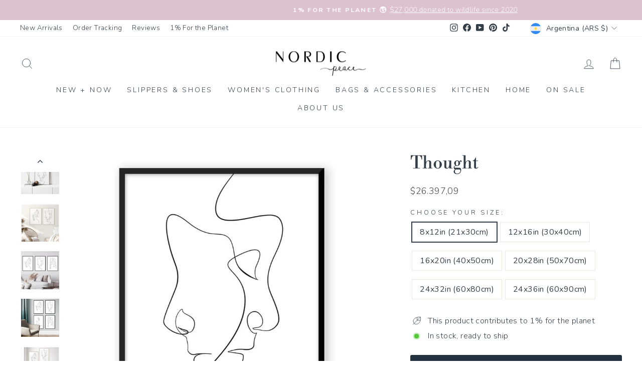

--- FILE ---
content_type: text/javascript; charset=utf-8
request_url: https://www.nordicpeace.com/en-ar/products/wooden-7-pcs-utensils-set.js
body_size: 2578
content:
{"id":8079703769332,"title":"Wooden Cooking Utensils 7 Pcs Set","handle":"wooden-7-pcs-utensils-set","description":"\u003ch4 data-mce-fragment=\"1\"\u003eNordic Peace Premium Wooden Kitchen Tool Kit\u003cbr data-mce-fragment=\"1\"\u003e\n\u003c\/h4\u003e\n\u003cp\u003e\u003cspan\u003e\u003cspan data-mce-fragment=\"1\" style=\"font-weight: 400;\"\u003eUpgrade your cooking game with Nordic Peaces’s 7-piece natural wooden utensil set. Made from eco-friendly, lightweight and rust-free natural wood material, these beautiful tools feature a delicate and functional design with long handles for easy grip. Wooden utensil set is safe to use on hot surfaces and various cooking surfaces, making it perfect for home, restaurant and kitchen use.\u003c\/span\u003e\u003c\/span\u003e\u003cbr\u003e\u003c\/p\u003e\n\u003cdiv style=\"text-align: center;\"\u003e\u003cimg style=\"margin-bottom: 16px; float: none;\" src=\"https:\/\/cdn.shopify.com\/s\/files\/1\/0224\/9457\/6712\/files\/IMG_5277_ea274e18-c0bb-4a8a-9a66-c720419f801c.jpg?v=1711659870\" alt=\"nordic_peace_wooden_cooking_utensils_7_pcs_set\"\u003e\u003c\/div\u003e\n\u003ch4 data-mce-fragment=\"1\" style=\"text-align: center;\"\u003eVersatile and Easy to Use\u003c\/h4\u003e\n\u003cp data-mce-fragment=\"1\"\u003e\u003cspan data-mce-fragment=\"1\" style=\"font-weight: 400;\"\u003eThe Wooden utensil set is perfect for cooking a variety of dishes, from stirring sauces to scooping soups and serving rice. The set includes a wide shovel, thin shovel, seasoning spoon, fishing spoon, soup spoon, rice spoon and oil spoon, providing everything you need for your kitchen. Cleaning is easy, simply wash by hand with mild soap or water and store in a dry place. Our Wooden utensil set is the perfect addition to any kitchen and makes for a great gift for yourself or a friend.\u003c\/span\u003e\u003c\/p\u003e\n\u003cdiv style=\"text-align: center;\"\u003e\u003cimg style=\"margin-bottom: 16px; float: none;\" src=\"https:\/\/cdn.shopify.com\/s\/files\/1\/0224\/9457\/6712\/files\/IMG_5270_40dfd087-651b-4146-bc1a-1aabaa132cae.jpg?v=1711659909\" alt=\"nordic_peace_wooden_cooking_utensils_set\"\u003e\u003c\/div\u003e\n\u003ch4 data-mce-fragment=\"1\" style=\"text-align: center;\"\u003eEco-Friendly and Durable\u003c\/h4\u003e\n\u003cp data-mce-fragment=\"1\"\u003e\u003cspan data-mce-fragment=\"1\" style=\"font-weight: 400;\"\u003eCrafted from sustainable and natural materials, the Wooden utensil set is the perfect alternative to plastic utensils that can be harmful to the environment. Our wooden utensils are durable and long-lasting, providing you with a reliable set of utensils that you can use for years to come. Choose our Wooden utensil set for a stylish, sustainable and eco-friendly addition to your kitchen.\u003c\/span\u003e\u003cbr\u003e\u003c\/p\u003e\n\u003ch4 style=\"text-align: center;\"\u003e\u003cspan data-mce-fragment=\"1\"\u003eProduct Details:\u003c\/span\u003e\u003c\/h4\u003e\n\u003cul data-mce-fragment=\"1\"\u003e\n\u003cli style=\"font-weight: 400;\"\u003e\u003cspan style=\"font-weight: 400;\"\u003eMaterial: Wooden\u003c\/span\u003e\u003c\/li\u003e\n\u003cli style=\"font-weight: 400;\"\u003e\u003cspan style=\"font-weight: 400;\"\u003eColor: Wood Color\u003c\/span\u003e\u003c\/li\u003e\n\u003cli style=\"font-weight: 400;\"\u003e\u003cspan style=\"font-weight: 400;\"\u003eSize: W\u003cspan data-mce-fragment=\"1\"\u003eide Shovel (33 x 8.2 cm), Thin Shovel (31.5 x 7 cm), Seasoning Spoon (23 x 6.8 cm), Fishing Spoon (28 x 8 cm), Soup Spoon (27 x 7.8 cm), Rice Spoon (18 x 8 cm), Oil Spoon (25.5 x 6.2 cm)\u003c\/span\u003e\u003c\/span\u003e\u003c\/li\u003e\n\u003c\/ul\u003e\n\u003ch4 style=\"text-align: center;\"\u003e\u003cspan data-mce-fragment=\"1\"\u003eProduct Includes:\u003c\/span\u003e\u003c\/h4\u003e\n\u003cul data-mce-fragment=\"1\"\u003e\n\u003cli style=\"font-weight: 400;\"\u003e\u003cspan style=\"font-weight: 400;\"\u003e7 pcs wooden cooking tools set\u003c\/span\u003e\u003c\/li\u003e\n\u003c\/ul\u003e\n\u003cdiv style=\"text-align: center;\"\u003e\u003cimg style=\"margin-bottom: 16px; float: none;\" src=\"https:\/\/cdn.shopify.com\/s\/files\/1\/0224\/9457\/6712\/files\/IMG_5285_eed41e76-2fd5-4596-9745-eda492c23ac0.jpg?v=1711659943\" alt=\"nordic_peace_wooden_cooking_utensils_set\"\u003e\u003c\/div\u003e\n\u003ch5 data-mce-fragment=\"1\" style=\"text-align: center;\"\u003eSatisfaction Guaranteed\u003c\/h5\u003e\n\u003cp\u003eIf you are not satisfied with your product or service, please\u003cspan\u003e \u003c\/span\u003e\u003ca href=\"https:\/\/www.nordicpeace.com\/pages\/contact-us\" target=\"_blank\"\u003econtact us\u003c\/a\u003e and we will do whatever it takes to make sure you are 100% satisfied with your order. \u003c\/p\u003e\n\u003cp\u003e\u003cimg alt=\"nordic-peace-1%-for-the-planet\" src=\"https:\/\/cdn.shopify.com\/s\/files\/1\/0224\/9457\/6712\/files\/1ftp_Primary_Horizontal_FullColor.jpg?v=1637703443\" width=\"125\" height=\"53\"\u003e\u003c\/p\u003e\n\u003cp\u003e\u003cspan\u003e\u003cspan class=\"ui-provider buz bva bkm bvb bvc bvd bve bvf bvg bvh bvi bvj bvk bvl bvm bvn bvo bvp bvq bvr bvs bvt bvu bvv bvw bvx bvy bvz bwa bwb bwc bwd bwe bwf bwg\" dir=\"ltr\"\u003eWe are a proud member of \u003cstrong\u003e1% for the Planet. \u003c\/strong\u003eWe donate 1% of our annual sales to environmental non-profits in the goal of saving wildlife. Thank you for supporting us and helping save our planet. Learn more about our sustainable mission \u003ca aria-label=\"Link here.\" title=\"https:\/\/www.nordicpeace.com\/pages\/nordicpeace\" href=\"https:\/\/www.nordicpeace.com\/pages\/nordicpeace\" class=\"fui-Link ___1eya986 f3rmtva f1ewtqcl fyind8e f1k6fduh f1w7gpdv fk6fouc fjoy568 figsok6 f1hu3pq6 f11qmguv f19f4twv f1tyq0we f1g0x7ka fhxju0i f1qch9an f1cnd47f fqv5qza f1vmzxwi f1o700av f13mvf36 f1cmlufx f9n3di6 f1ids18y f1tx3yz7 f1deo86v f1eh06m1 f1iescvh fhgqx19 f1olyrje f1p93eir f1nev41a f1h8hb77 f1x7u7e9 f10aw75t fsle3fq f17ae5zn\" target=\"_blank\"\u003ehere.\u003c\/a\u003e\u003c\/span\u003e\u003c\/span\u003e\u003c\/p\u003e","published_at":"2023-04-24T12:53:30-04:00","created_at":"2023-04-12T01:18:30-04:00","vendor":"Nordic Peace","type":"Cooking Utensils","tags":["2025 Stock","_tab_purse-free-shipping","easy_purchase_products","Omnibus: Not on sale"],"price":8799030,"price_min":8799030,"price_max":8799030,"available":true,"price_varies":false,"compare_at_price":11732040,"compare_at_price_min":11732040,"compare_at_price_max":11732040,"compare_at_price_varies":false,"variants":[{"id":43880178254068,"title":"Default Title","option1":"Default Title","option2":null,"option3":null,"sku":"","requires_shipping":true,"taxable":true,"featured_image":null,"available":true,"name":"Wooden Cooking Utensils 7 Pcs Set","public_title":null,"options":["Default Title"],"price":8799030,"weight":0,"compare_at_price":11732040,"inventory_management":"shopify","barcode":"","requires_selling_plan":false,"selling_plan_allocations":[]}],"images":["\/\/cdn.shopify.com\/s\/files\/1\/0224\/9457\/6712\/files\/IMG_5279_4aa22088-f8cd-4cde-aae5-87a0670bd73b.jpg?v=1711660313","\/\/cdn.shopify.com\/s\/files\/1\/0224\/9457\/6712\/files\/IMG_5286.jpg?v=1711660313","\/\/cdn.shopify.com\/s\/files\/1\/0224\/9457\/6712\/files\/IMG_5274.jpg?v=1711660313","\/\/cdn.shopify.com\/s\/files\/1\/0224\/9457\/6712\/files\/IMG_5277.jpg?v=1711660313","\/\/cdn.shopify.com\/s\/files\/1\/0224\/9457\/6712\/files\/IMG_5276.jpg?v=1711660313","\/\/cdn.shopify.com\/s\/files\/1\/0224\/9457\/6712\/files\/IMG_5282.jpg?v=1711660313","\/\/cdn.shopify.com\/s\/files\/1\/0224\/9457\/6712\/files\/IMG_5278.jpg?v=1711660256"],"featured_image":"\/\/cdn.shopify.com\/s\/files\/1\/0224\/9457\/6712\/files\/IMG_5279_4aa22088-f8cd-4cde-aae5-87a0670bd73b.jpg?v=1711660313","options":[{"name":"Title","position":1,"values":["Default Title"]}],"url":"\/en-ar\/products\/wooden-7-pcs-utensils-set","media":[{"alt":"Wooden kitchen utensils on a cloth","id":33727378129140,"position":1,"preview_image":{"aspect_ratio":1.0,"height":822,"width":822,"src":"https:\/\/cdn.shopify.com\/s\/files\/1\/0224\/9457\/6712\/files\/IMG_5279_4aa22088-f8cd-4cde-aae5-87a0670bd73b.jpg?v=1711660313"},"aspect_ratio":1.0,"height":822,"media_type":"image","src":"https:\/\/cdn.shopify.com\/s\/files\/1\/0224\/9457\/6712\/files\/IMG_5279_4aa22088-f8cd-4cde-aae5-87a0670bd73b.jpg?v=1711660313","width":822},{"alt":"Wooden kitchen utensils on a cloth.","id":33727443861748,"position":2,"preview_image":{"aspect_ratio":1.0,"height":1080,"width":1080,"src":"https:\/\/cdn.shopify.com\/s\/files\/1\/0224\/9457\/6712\/files\/IMG_5286.jpg?v=1711660313"},"aspect_ratio":1.0,"height":1080,"media_type":"image","src":"https:\/\/cdn.shopify.com\/s\/files\/1\/0224\/9457\/6712\/files\/IMG_5286.jpg?v=1711660313","width":1080},{"alt":"Wooden kitchen utensils in a white ceramic jar.","id":33727338316020,"position":3,"preview_image":{"aspect_ratio":1.0,"height":1080,"width":1080,"src":"https:\/\/cdn.shopify.com\/s\/files\/1\/0224\/9457\/6712\/files\/IMG_5274.jpg?v=1711660313"},"aspect_ratio":1.0,"height":1080,"media_type":"image","src":"https:\/\/cdn.shopify.com\/s\/files\/1\/0224\/9457\/6712\/files\/IMG_5274.jpg?v=1711660313","width":1080},{"alt":"Wooden kitchen utensils on a towel.","id":33727338381556,"position":4,"preview_image":{"aspect_ratio":1.0,"height":1080,"width":1080,"src":"https:\/\/cdn.shopify.com\/s\/files\/1\/0224\/9457\/6712\/files\/IMG_5277.jpg?v=1711660313"},"aspect_ratio":1.0,"height":1080,"media_type":"image","src":"https:\/\/cdn.shopify.com\/s\/files\/1\/0224\/9457\/6712\/files\/IMG_5277.jpg?v=1711660313","width":1080},{"alt":"Wooden kitchen utensils on fabric.","id":33727338348788,"position":5,"preview_image":{"aspect_ratio":1.0,"height":1080,"width":1080,"src":"https:\/\/cdn.shopify.com\/s\/files\/1\/0224\/9457\/6712\/files\/IMG_5276.jpg?v=1711660313"},"aspect_ratio":1.0,"height":1080,"media_type":"image","src":"https:\/\/cdn.shopify.com\/s\/files\/1\/0224\/9457\/6712\/files\/IMG_5276.jpg?v=1711660313","width":1080},{"alt":"Wooden kitchen utensils on a patterned cloth.","id":33727443828980,"position":6,"preview_image":{"aspect_ratio":1.0,"height":1080,"width":1080,"src":"https:\/\/cdn.shopify.com\/s\/files\/1\/0224\/9457\/6712\/files\/IMG_5282.jpg?v=1711660313"},"aspect_ratio":1.0,"height":1080,"media_type":"image","src":"https:\/\/cdn.shopify.com\/s\/files\/1\/0224\/9457\/6712\/files\/IMG_5282.jpg?v=1711660313","width":1080},{"alt":"Wooden kitchen utensils on a table.","id":33727443796212,"position":7,"preview_image":{"aspect_ratio":1.0,"height":1080,"width":1080,"src":"https:\/\/cdn.shopify.com\/s\/files\/1\/0224\/9457\/6712\/files\/IMG_5278.jpg?v=1711660256"},"aspect_ratio":1.0,"height":1080,"media_type":"image","src":"https:\/\/cdn.shopify.com\/s\/files\/1\/0224\/9457\/6712\/files\/IMG_5278.jpg?v=1711660256","width":1080}],"requires_selling_plan":false,"selling_plan_groups":[]}

--- FILE ---
content_type: text/javascript; charset=utf-8
request_url: https://www.nordicpeace.com/en-ar/products/nordic-cozy-blanket.js
body_size: 2989
content:
{"id":8913724702964,"title":"Nordic Cozy Blanket","handle":"nordic-cozy-blanket","description":"\u003ch4\u003eA Cloud of Softness, Anytime You Need It\u003cbr\u003e\n\u003c\/h4\u003e\n\u003cp\u003eWrap yourself in the comfort of rabbit fleece, made from high-quality polyester fibers, for the \u003cstrong\u003esoftest experience\u003c\/strong\u003e. This\u003cstrong\u003e lightweight blanket\u003c\/strong\u003e brings just the right amount of warmth, perfect for those moments of relaxation. Cozy up and let its plush texture surround you in comfort.\u003c\/p\u003e\n\u003cdiv style=\"text-align: center;\"\u003e\u003cimg alt=\"\" src=\"https:\/\/cdn.shopify.com\/s\/files\/1\/0224\/9457\/6712\/files\/IMG_1755.jpg?v=1737021777\"\u003e\u003c\/div\u003e\n\u003ch4 style=\"text-align: center;\"\u003eTransform Any Space with Effortless Elegance\u003c\/h4\u003e\n\u003cp\u003eThe Nordic Cozy Blanket’s solid color and 3D textured pattern elevate the style of any room with its refined look. Whether draped over your sofa, couch, or bed, its design \u003cstrong\u003eadds a unique flair that complements your home décor effortlessly\u003c\/strong\u003e. It’s the perfect finishing touch for any living space.\u003c\/p\u003e\n\u003cdiv style=\"text-align: center;\"\u003e\u003cimg style=\"margin-bottom: 16px; float: none;\" alt=\"nordic peace coffee cozy blanket\" src=\"https:\/\/cdn.shopify.com\/s\/files\/1\/0224\/9457\/6712\/files\/IMG_4032-2_c6b311b5-273a-40ed-bfcf-5977bfedb966.jpg?v=1749849759\"\u003e\u003c\/div\u003e\n\u003ch4 style=\"text-align: center;\"\u003eDual-Sided Luxury for Ultimate Comfort\u003c\/h4\u003e\n\u003cp\u003eDesigned with softness on both sides, this blanket\u003cstrong\u003e delivers warmth and luxury from every angle\u003c\/strong\u003e. Perfect as cozy \u003cstrong data-start=\"182\" data-end=\"192\"\u003ethrows\u003c\/strong\u003e,, whether you're lounging, napping, or simply enjoying a quiet moment, its ultra-soft feel ensures comfort with every touch. Enjoy the homely embrace of a blanket that’s as beautiful as it is comfortable.\u003c\/p\u003e\n\u003cdiv style=\"text-align: center;\"\u003e\u003cimg src=\"https:\/\/cdn.shopify.com\/s\/files\/1\/0224\/9457\/6712\/files\/IMG_1683_1c3b6098-b3a0-450a-b335-3328fdb9e48d.jpg?v=1737021776\" alt=\"\"\u003e\u003c\/div\u003e\n\u003ch5 style=\"text-align: left;\"\u003eProduct Details\u003c\/h5\u003e\n\u003cp\u003eMaterial: 100% Polyester\u003cbr\u003ePattern: Solid Color\u003cbr\u003e\u003c\/p\u003e\n\u003ch5\u003eCare Instructions\u003c\/h5\u003e\n\u003cdiv style=\"text-align: left;\"\u003e\n\u003cmeta charset=\"utf-8\"\u003e\n\u003cp\u003e\u003c!----\u003e\u003cimg height=\"11\" width=\"14\" src=\"https:\/\/cdn.shopify.com\/s\/files\/1\/0224\/9457\/6712\/files\/wash_icon_e7f846b3-0492-49f3-99b0-cfeff244c490_32x32.png?v=1723003983\" style=\"margin-bottom: 0px; float: none;\"\u003e Machine wash cold with like colors\u003cbr\u003e\u003cimg height=\"11\" width=\"14\" src=\"https:\/\/cdn.shopify.com\/s\/files\/1\/0224\/9457\/6712\/files\/do_not_bleach_icon_7492d211-616d-4e25-8221-660df483e862_32x32.png?v=1723004083\" style=\"margin-bottom: 0px; float: none;\"\u003e Do not bleach\u003c\/p\u003e\n\u003c\/div\u003e\n\u003ch5 style=\"text-align: center;\"\u003eSatisfaction Guarantee\u003c\/h5\u003e\n\u003cp\u003eIf you are not satisfied with your product or service, please \u003ca href=\"https:\/\/www.nordicpeace.com\/pages\/contact-us\" target=\"_blank\"\u003econtact us\u003c\/a\u003e and we will do whatever it takes to make sure you are 100% satisfied with your order.\u003c\/p\u003e\n\u003cp\u003e\u003cimg height=\"53\" width=\"125\" src=\"https:\/\/cdn.shopify.com\/s\/files\/1\/0224\/9457\/6712\/files\/1ftp_Primary_Horizontal_FullColor.jpg?v=1637703443\" alt=\"nordic-peace-1%-for-the-planet\"\u003e\u003c\/p\u003e\n\u003cp\u003eWe are a proud member of \u003cstrong\u003e1% for the Planet. \u003c\/strong\u003eWe donate 1% of our annual sales in the goal of saving wildlife. Thank you for supporting us and helping save our planet. Learn more about \u003ca href=\"https:\/\/www.nordicpeace.com\/pages\/nordicpeace\"\u003ehow your support actually makes a difference.\u003c\/a\u003e\u003c\/p\u003e","published_at":"2024-12-04T14:17:43-05:00","created_at":"2024-12-04T00:30:16-05:00","vendor":"Nordic Peace","type":"Blanket","tags":["_tab_purse-free-shipping","easy_purchase_products","new_google"],"price":9678933,"price_min":9678933,"price_max":14371749,"available":true,"price_varies":true,"compare_at_price":12905244,"compare_at_price_min":12905244,"compare_at_price_max":20531070,"compare_at_price_varies":true,"variants":[{"id":46030888534260,"title":"Light Coffee \/ 100x160cm","option1":"Light Coffee","option2":"100x160cm","option3":null,"sku":"21E2A93A1BE5F9AFFC87BFA6623D20F0","requires_shipping":true,"taxable":true,"featured_image":{"id":43443697582324,"product_id":8913724702964,"position":2,"created_at":"2024-12-04T00:31:39-05:00","updated_at":"2025-03-18T18:05:53-04:00","alt":"Woman with brown plush blanket on sofa","width":1080,"height":1080,"src":"https:\/\/cdn.shopify.com\/s\/files\/1\/0224\/9457\/6712\/files\/thumbnail3-2_d95a5863-d32b-44ba-b35a-6e350cbc8a2b.jpg?v=1742335553","variant_ids":[46030888534260,46030888567028,46030888599796]},"available":true,"name":"Nordic Cozy Blanket - Light Coffee \/ 100x160cm","public_title":"Light Coffee \/ 100x160cm","options":["Light Coffee","100x160cm"],"price":9678933,"weight":0,"compare_at_price":12905244,"inventory_management":"shopify","barcode":"","featured_media":{"alt":"Woman with brown plush blanket on sofa","id":35821681213684,"position":2,"preview_image":{"aspect_ratio":1.0,"height":1080,"width":1080,"src":"https:\/\/cdn.shopify.com\/s\/files\/1\/0224\/9457\/6712\/files\/thumbnail3-2_d95a5863-d32b-44ba-b35a-6e350cbc8a2b.jpg?v=1742335553"}},"requires_selling_plan":false,"selling_plan_allocations":[]},{"id":46030888567028,"title":"Light Coffee \/ 130x160cm","option1":"Light Coffee","option2":"130x160cm","option3":null,"sku":"336907F691A9A50AD9DA6109E1B81B61","requires_shipping":true,"taxable":true,"featured_image":{"id":43443697582324,"product_id":8913724702964,"position":2,"created_at":"2024-12-04T00:31:39-05:00","updated_at":"2025-03-18T18:05:53-04:00","alt":"Woman with brown plush blanket on sofa","width":1080,"height":1080,"src":"https:\/\/cdn.shopify.com\/s\/files\/1\/0224\/9457\/6712\/files\/thumbnail3-2_d95a5863-d32b-44ba-b35a-6e350cbc8a2b.jpg?v=1742335553","variant_ids":[46030888534260,46030888567028,46030888599796]},"available":true,"name":"Nordic Cozy Blanket - Light Coffee \/ 130x160cm","public_title":"Light Coffee \/ 130x160cm","options":["Light Coffee","130x160cm"],"price":12318642,"weight":0,"compare_at_price":16424856,"inventory_management":"shopify","barcode":"","featured_media":{"alt":"Woman with brown plush blanket on sofa","id":35821681213684,"position":2,"preview_image":{"aspect_ratio":1.0,"height":1080,"width":1080,"src":"https:\/\/cdn.shopify.com\/s\/files\/1\/0224\/9457\/6712\/files\/thumbnail3-2_d95a5863-d32b-44ba-b35a-6e350cbc8a2b.jpg?v=1742335553"}},"requires_selling_plan":false,"selling_plan_allocations":[]},{"id":46030888599796,"title":"Light Coffee \/ 160x200cm","option1":"Light Coffee","option2":"160x200cm","option3":null,"sku":"4309F1FC2DA909844185460A205AB48D","requires_shipping":true,"taxable":true,"featured_image":{"id":43443697582324,"product_id":8913724702964,"position":2,"created_at":"2024-12-04T00:31:39-05:00","updated_at":"2025-03-18T18:05:53-04:00","alt":"Woman with brown plush blanket on sofa","width":1080,"height":1080,"src":"https:\/\/cdn.shopify.com\/s\/files\/1\/0224\/9457\/6712\/files\/thumbnail3-2_d95a5863-d32b-44ba-b35a-6e350cbc8a2b.jpg?v=1742335553","variant_ids":[46030888534260,46030888567028,46030888599796]},"available":true,"name":"Nordic Cozy Blanket - Light Coffee \/ 160x200cm","public_title":"Light Coffee \/ 160x200cm","options":["Light Coffee","160x200cm"],"price":14371749,"weight":0,"compare_at_price":20531070,"inventory_management":"shopify","barcode":"","featured_media":{"alt":"Woman with brown plush blanket on sofa","id":35821681213684,"position":2,"preview_image":{"aspect_ratio":1.0,"height":1080,"width":1080,"src":"https:\/\/cdn.shopify.com\/s\/files\/1\/0224\/9457\/6712\/files\/thumbnail3-2_d95a5863-d32b-44ba-b35a-6e350cbc8a2b.jpg?v=1742335553"}},"requires_selling_plan":false,"selling_plan_allocations":[]},{"id":46030888632564,"title":"White \/ 100x160cm","option1":"White","option2":"100x160cm","option3":null,"sku":"12DB874A0414400AFA0B0CE81605F5C0","requires_shipping":true,"taxable":true,"featured_image":{"id":43443697647860,"product_id":8913724702964,"position":4,"created_at":"2024-12-04T00:31:39-05:00","updated_at":"2025-11-07T05:30:32-05:00","alt":"Woman with white fluffy blanket on couch","width":1080,"height":1080,"src":"https:\/\/cdn.shopify.com\/s\/files\/1\/0224\/9457\/6712\/files\/thumbnail1-2_d4b9101b-4df7-4d52-a75b-58f4eb728eb0.jpg?v=1762511432","variant_ids":[46030888632564,46030888665332,46030888698100]},"available":true,"name":"Nordic Cozy Blanket - White \/ 100x160cm","public_title":"White \/ 100x160cm","options":["White","100x160cm"],"price":9678933,"weight":0,"compare_at_price":12905244,"inventory_management":"shopify","barcode":"","featured_media":{"alt":"Woman with white fluffy blanket on couch","id":35821681279220,"position":4,"preview_image":{"aspect_ratio":1.0,"height":1080,"width":1080,"src":"https:\/\/cdn.shopify.com\/s\/files\/1\/0224\/9457\/6712\/files\/thumbnail1-2_d4b9101b-4df7-4d52-a75b-58f4eb728eb0.jpg?v=1762511432"}},"requires_selling_plan":false,"selling_plan_allocations":[]},{"id":46030888665332,"title":"White \/ 130x160cm","option1":"White","option2":"130x160cm","option3":null,"sku":"FBD8A8881806018523C2585C2DC9A7E1","requires_shipping":true,"taxable":true,"featured_image":{"id":43443697647860,"product_id":8913724702964,"position":4,"created_at":"2024-12-04T00:31:39-05:00","updated_at":"2025-11-07T05:30:32-05:00","alt":"Woman with white fluffy blanket on couch","width":1080,"height":1080,"src":"https:\/\/cdn.shopify.com\/s\/files\/1\/0224\/9457\/6712\/files\/thumbnail1-2_d4b9101b-4df7-4d52-a75b-58f4eb728eb0.jpg?v=1762511432","variant_ids":[46030888632564,46030888665332,46030888698100]},"available":true,"name":"Nordic Cozy Blanket - White \/ 130x160cm","public_title":"White \/ 130x160cm","options":["White","130x160cm"],"price":12318642,"weight":0,"compare_at_price":16424856,"inventory_management":"shopify","barcode":"","featured_media":{"alt":"Woman with white fluffy blanket on couch","id":35821681279220,"position":4,"preview_image":{"aspect_ratio":1.0,"height":1080,"width":1080,"src":"https:\/\/cdn.shopify.com\/s\/files\/1\/0224\/9457\/6712\/files\/thumbnail1-2_d4b9101b-4df7-4d52-a75b-58f4eb728eb0.jpg?v=1762511432"}},"requires_selling_plan":false,"selling_plan_allocations":[]},{"id":46030888698100,"title":"White \/ 160x200cm","option1":"White","option2":"160x200cm","option3":null,"sku":"EBBEC83AFEBFE429FB5F13F28F04ADAB","requires_shipping":true,"taxable":true,"featured_image":{"id":43443697647860,"product_id":8913724702964,"position":4,"created_at":"2024-12-04T00:31:39-05:00","updated_at":"2025-11-07T05:30:32-05:00","alt":"Woman with white fluffy blanket on couch","width":1080,"height":1080,"src":"https:\/\/cdn.shopify.com\/s\/files\/1\/0224\/9457\/6712\/files\/thumbnail1-2_d4b9101b-4df7-4d52-a75b-58f4eb728eb0.jpg?v=1762511432","variant_ids":[46030888632564,46030888665332,46030888698100]},"available":true,"name":"Nordic Cozy Blanket - White \/ 160x200cm","public_title":"White \/ 160x200cm","options":["White","160x200cm"],"price":14371749,"weight":0,"compare_at_price":20531070,"inventory_management":"shopify","barcode":"","featured_media":{"alt":"Woman with white fluffy blanket on couch","id":35821681279220,"position":4,"preview_image":{"aspect_ratio":1.0,"height":1080,"width":1080,"src":"https:\/\/cdn.shopify.com\/s\/files\/1\/0224\/9457\/6712\/files\/thumbnail1-2_d4b9101b-4df7-4d52-a75b-58f4eb728eb0.jpg?v=1762511432"}},"requires_selling_plan":false,"selling_plan_allocations":[]}],"images":["\/\/cdn.shopify.com\/s\/files\/1\/0224\/9457\/6712\/files\/thumbnail2_61dd5083-d7d4-4588-ba05-96a624cb235f.jpg?v=1742335553","\/\/cdn.shopify.com\/s\/files\/1\/0224\/9457\/6712\/files\/thumbnail3-2_d95a5863-d32b-44ba-b35a-6e350cbc8a2b.jpg?v=1742335553","\/\/cdn.shopify.com\/s\/files\/1\/0224\/9457\/6712\/files\/IMG_3830-2.jpg?v=1762511432","\/\/cdn.shopify.com\/s\/files\/1\/0224\/9457\/6712\/files\/thumbnail1-2_d4b9101b-4df7-4d52-a75b-58f4eb728eb0.jpg?v=1762511432","\/\/cdn.shopify.com\/s\/files\/1\/0224\/9457\/6712\/files\/IMG_4381.jpg?v=1762511432","\/\/cdn.shopify.com\/s\/files\/1\/0224\/9457\/6712\/files\/IMG_5845.webp?v=1749849781","\/\/cdn.shopify.com\/s\/files\/1\/0224\/9457\/6712\/files\/IMG_3967-2_2.jpg?v=1749849781","\/\/cdn.shopify.com\/s\/files\/1\/0224\/9457\/6712\/files\/IMG_4032-2.jpg?v=1749849781"],"featured_image":"\/\/cdn.shopify.com\/s\/files\/1\/0224\/9457\/6712\/files\/thumbnail2_61dd5083-d7d4-4588-ba05-96a624cb235f.jpg?v=1742335553","options":[{"name":"Color","position":1,"values":["Light Coffee","White"]},{"name":"Size","position":2,"values":["100x160cm","130x160cm","160x200cm"]}],"url":"\/en-ar\/products\/nordic-cozy-blanket","media":[{"alt":"Faux fur throw blankets on sofa, thumbnail","id":35821681377524,"position":1,"preview_image":{"aspect_ratio":1.0,"height":1080,"width":1080,"src":"https:\/\/cdn.shopify.com\/s\/files\/1\/0224\/9457\/6712\/files\/thumbnail2_61dd5083-d7d4-4588-ba05-96a624cb235f.jpg?v=1742335553"},"aspect_ratio":1.0,"height":1080,"media_type":"image","src":"https:\/\/cdn.shopify.com\/s\/files\/1\/0224\/9457\/6712\/files\/thumbnail2_61dd5083-d7d4-4588-ba05-96a624cb235f.jpg?v=1742335553","width":1080},{"alt":"Woman with brown plush blanket on sofa","id":35821681213684,"position":2,"preview_image":{"aspect_ratio":1.0,"height":1080,"width":1080,"src":"https:\/\/cdn.shopify.com\/s\/files\/1\/0224\/9457\/6712\/files\/thumbnail3-2_d95a5863-d32b-44ba-b35a-6e350cbc8a2b.jpg?v=1742335553"},"aspect_ratio":1.0,"height":1080,"media_type":"image","src":"https:\/\/cdn.shopify.com\/s\/files\/1\/0224\/9457\/6712\/files\/thumbnail3-2_d95a5863-d32b-44ba-b35a-6e350cbc8a2b.jpg?v=1742335553","width":1080},{"alt":"Faux fur throw blanket draped over a couch, IMG_3830-2","id":35821681049844,"position":3,"preview_image":{"aspect_ratio":1.0,"height":1080,"width":1080,"src":"https:\/\/cdn.shopify.com\/s\/files\/1\/0224\/9457\/6712\/files\/IMG_3830-2.jpg?v=1762511432"},"aspect_ratio":1.0,"height":1080,"media_type":"image","src":"https:\/\/cdn.shopify.com\/s\/files\/1\/0224\/9457\/6712\/files\/IMG_3830-2.jpg?v=1762511432","width":1080},{"alt":"Woman with white fluffy blanket on couch","id":35821681279220,"position":4,"preview_image":{"aspect_ratio":1.0,"height":1080,"width":1080,"src":"https:\/\/cdn.shopify.com\/s\/files\/1\/0224\/9457\/6712\/files\/thumbnail1-2_d4b9101b-4df7-4d52-a75b-58f4eb728eb0.jpg?v=1762511432"},"aspect_ratio":1.0,"height":1080,"media_type":"image","src":"https:\/\/cdn.shopify.com\/s\/files\/1\/0224\/9457\/6712\/files\/thumbnail1-2_d4b9101b-4df7-4d52-a75b-58f4eb728eb0.jpg?v=1762511432","width":1080},{"alt":"White fluffy blanket draped over a sofa.","id":35830230089972,"position":5,"preview_image":{"aspect_ratio":1.0,"height":1080,"width":1080,"src":"https:\/\/cdn.shopify.com\/s\/files\/1\/0224\/9457\/6712\/files\/IMG_4381.jpg?v=1762511432"},"aspect_ratio":1.0,"height":1080,"media_type":"image","src":"https:\/\/cdn.shopify.com\/s\/files\/1\/0224\/9457\/6712\/files\/IMG_4381.jpg?v=1762511432","width":1080},{"alt":"Woman wrapped in a fluffy white blanket, taking a selfie.","id":36023064887540,"position":6,"preview_image":{"aspect_ratio":1.0,"height":1080,"width":1080,"src":"https:\/\/cdn.shopify.com\/s\/files\/1\/0224\/9457\/6712\/files\/IMG_5845.webp?v=1749849781"},"aspect_ratio":1.0,"height":1080,"media_type":"image","src":"https:\/\/cdn.shopify.com\/s\/files\/1\/0224\/9457\/6712\/files\/IMG_5845.webp?v=1749849781","width":1080},{"alt":"Coffee and white faux fur throw blanket draped over a couch","id":37667456975092,"position":7,"preview_image":{"aspect_ratio":1.0,"height":1080,"width":1080,"src":"https:\/\/cdn.shopify.com\/s\/files\/1\/0224\/9457\/6712\/files\/IMG_3967-2_2.jpg?v=1749849781"},"aspect_ratio":1.0,"height":1080,"media_type":"image","src":"https:\/\/cdn.shopify.com\/s\/files\/1\/0224\/9457\/6712\/files\/IMG_3967-2_2.jpg?v=1749849781","width":1080},{"alt":"Woman in beige faux fur coat taking selfie","id":35821681148148,"position":8,"preview_image":{"aspect_ratio":1.0,"height":1080,"width":1080,"src":"https:\/\/cdn.shopify.com\/s\/files\/1\/0224\/9457\/6712\/files\/IMG_4032-2.jpg?v=1749849781"},"aspect_ratio":1.0,"height":1080,"media_type":"image","src":"https:\/\/cdn.shopify.com\/s\/files\/1\/0224\/9457\/6712\/files\/IMG_4032-2.jpg?v=1749849781","width":1080}],"requires_selling_plan":false,"selling_plan_groups":[]}

--- FILE ---
content_type: text/javascript; charset=utf-8
request_url: https://www.nordicpeace.com/en-ar/cart/update.js
body_size: 129
content:
{"token":"hWN85fD1Wo9180StZhKPkGvK?key=804d1d9927bba7ba9459ee4bcb96890f","note":"","attributes":{"_barId":"f2089acc-e8ce-4d9e-9983-73b9d457d427","_source":"Rebuy","_attribution":"Smart Cart 2.0"},"original_total_price":0,"total_price":0,"total_discount":0,"total_weight":0.0,"item_count":0,"items":[],"requires_shipping":false,"currency":"ARS","items_subtotal_price":0,"cart_level_discount_applications":[],"discount_codes":[],"items_changelog":{"added":[]}}

--- FILE ---
content_type: text/javascript; charset=utf-8
request_url: https://www.nordicpeace.com/en-ar/cart/update.js
body_size: 494
content:
{"token":"hWN85fD1Wo9180StZhKPkGvK?key=804d1d9927bba7ba9459ee4bcb96890f","note":null,"attributes":{"_barId":"f2089acc-e8ce-4d9e-9983-73b9d457d427"},"original_total_price":0,"total_price":0,"total_discount":0,"total_weight":0.0,"item_count":0,"items":[],"requires_shipping":false,"currency":"ARS","items_subtotal_price":0,"cart_level_discount_applications":[],"discount_codes":[],"items_changelog":{"added":[]}}

--- FILE ---
content_type: text/javascript; charset=utf-8
request_url: https://www.nordicpeace.com/en-ar/cart.js?v=1769514947
body_size: -56
content:
{"token":"hWN85fD1Wo9180StZhKPkGvK?key=804d1d9927bba7ba9459ee4bcb96890f","note":"","attributes":{"_barId":"f2089acc-e8ce-4d9e-9983-73b9d457d427","_source":"Rebuy","_attribution":"Smart Cart 2.0"},"original_total_price":0,"total_price":0,"total_discount":0,"total_weight":0.0,"item_count":0,"items":[],"requires_shipping":false,"currency":"ARS","items_subtotal_price":0,"cart_level_discount_applications":[],"discount_codes":[]}

--- FILE ---
content_type: text/javascript; charset=utf-8
request_url: https://www.nordicpeace.com/en-ar/products/silicone-utensils-set.js
body_size: 3834
content:
{"id":7437408272628,"title":"Silicone Utensils Set","handle":"silicone-utensils-set","description":"\u003ch4\u003e\n\u003cstrong\u003eYOUR NEW FAVORITE \u003cmeta charset=\"utf-8\"\u003eCOOKING COMPANION\u003c\/strong\u003e\u003cbr\u003e\u003cstrong\u003e\u003c\/strong\u003e\n\u003c\/h4\u003e\n\u003cp\u003eMade from BPA free silicone. This high-end dishwasher safe S\u003cspan\u003eilicone Utensil Set is a Kitchen helper, perfect for all types of cooking with an Ergonomic handle design. The silicone set will allow you to mix, scoop, flip and whisk scratch-free. \u003c\/span\u003e\u003c\/p\u003e\n\u003cp\u003e\u003cem\u003eFor best results, wash on cold or warm dishwasher settings only. High heat may damage the finish.\u003c\/em\u003e\u003c\/p\u003e\n\u003cdiv style=\"text-align: center;\"\u003e\u003cimg alt=\"\" src=\"https:\/\/cdn.shopify.com\/s\/files\/1\/0224\/9457\/6712\/files\/IMG_2477.jpg?v=1740734765\"\u003e\u003c\/div\u003e\n\u003ch4 style=\"text-align: center;\"\u003e\u003cstrong\u003e100% PERFECT FOR SAFE AND HEALTHY COOKING\u003c\/strong\u003e\u003c\/h4\u003e\n\u003cdiv style=\"text-align: center;\"\u003e\n\u003cp style=\"text-align: left;\"\u003e\u003cspan\u003eUtensil set is durable, and more sanitary, which prevents chipping, warping, melting, rusting, or damages.  Making it a perfect cooking partner for your kitchen.\u003c\/span\u003e \u003cbr\u003e\u003c\/p\u003e\n\u003c\/div\u003e\n\u003cdiv style=\"text-align: center;\"\u003e\u003cimg style=\"float: none;\" src=\"https:\/\/cdn.shopify.com\/s\/files\/1\/0224\/9457\/6712\/files\/IMG_1566_2.jpg?v=1656622778\"\u003e\u003c\/div\u003e\n\u003cdiv style=\"text-align: center;\"\u003e\n\u003cmeta charset=\"utf-8\"\u003e\n\u003ch4 style=\"text-align: center;\"\u003eCARE \u0026amp; MATERIAL\u003c\/h4\u003e\n\u003cul\u003e\n\u003cli style=\"text-align: left;\"\u003eFDA-approved food-grade\u003cspan\u003e silicone\u003c\/span\u003e is non-toxic and BPA free \u003c\/li\u003e\n\u003cli style=\"text-align: left;\"\u003eSilicone heads withstand heat up to 230°C - 450°F\u003c\/li\u003e\n\u003cli style=\"text-align: left;\"\u003eDishwasher Safe (not recommended for high heat cycles)\u003c\/li\u003e\n\u003cli style=\"text-align: left;\"\u003eStain and odor-resistant\u003c\/li\u003e\n\u003cli style=\"text-align: left;\"\u003eSturdy eco-friendly wooden handles\u003cbr\u003e\n\u003c\/li\u003e\n\u003cli style=\"text-align: left;\"\u003eWhite variant has marble texture\u003c\/li\u003e\n\u003cli style=\"text-align: left;\"\u003ePackage includes: Silicone Spoon, Silicone Shovel, Silicone Spatula, Silicone Flat Spoon, Silicone Scraper, Silicone Soup Spoon, Silicone Colander, Silicone Spaghetti claws, Silicone brush, Silicone Whisk, Silicone Tongs Food Clip.\u003c\/li\u003e\n\u003c\/ul\u003e\n\u003c\/div\u003e\n\u003cdiv style=\"text-align: center;\"\u003e\u003cimg style=\"float: none;\" alt=\"Silicone Utensils Kitchen Cooking Set\" src=\"https:\/\/cdn.shopify.com\/s\/files\/1\/0224\/9457\/6712\/files\/silicone-kitchenware-cooking-utensils-se_description-19.jpg?v=1636392166\"\u003e\u003c\/div\u003e\n\u003cdiv style=\"text-align: center;\"\u003e\u003cimg src=\"https:\/\/cdn.shopify.com\/s\/files\/1\/0224\/9457\/6712\/files\/silicone-kitchenware-cooking-utensils-se_description-20_2dff245f-fe12-4c01-9051-65bc53e6dbcb.jpg?v=1637091196\" style=\"float: none;\"\u003e\u003c\/div\u003e\n\u003cul\u003e\u003c\/ul\u003e\n\u003cul\u003e\u003c\/ul\u003e\n\u003ch5 style=\"text-align: center;\"\u003eSatisfaction Guaranteed \u003cbr\u003e\n\u003c\/h5\u003e\n\u003col style=\"text-align: left;\"\u003e\u003c\/ol\u003e\n\u003cp\u003eIf you are not satisfied with your product, please\u003cspan\u003e \u003c\/span\u003e\u003ca href=\"https:\/\/www.nordicpeace.com\/pages\/contact-us\" target=\"_blank\"\u003econtact us\u003c\/a\u003e and we will do whatever it takes to make sure you are 100% satisfied with your order. \u003c\/p\u003e\n\u003cp\u003e\u003cimg height=\"53\" width=\"125\" src=\"https:\/\/cdn.shopify.com\/s\/files\/1\/0224\/9457\/6712\/files\/1ftp_Primary_Horizontal_FullColor.jpg?v=1637703443\" alt=\"nordic-peace-1%-for-the-planet\"\u003e\u003c\/p\u003e\n\u003cp\u003e\u003cspan\u003e\u003cspan dir=\"ltr\" class=\"ui-provider buz bva bkm bvb bvc bvd bve bvf bvg bvh bvi bvj bvk bvl bvm bvn bvo bvp bvq bvr bvs bvt bvu bvv bvw bvx bvy bvz bwa bwb bwc bwd bwe bwf bwg\"\u003eWe are a proud member of \u003cstrong\u003e1% for the Planet. \u003c\/strong\u003eWe donate 1% of our annual sales to environmental non-profits in the goal of saving wildlife. Thank you for supporting us and helping save our planet. Learn more about our sustainable mission \u003ca class=\"fui-Link ___1eya986 f3rmtva f1ewtqcl fyind8e f1k6fduh f1w7gpdv fk6fouc fjoy568 figsok6 f1hu3pq6 f11qmguv f19f4twv f1tyq0we f1g0x7ka fhxju0i f1qch9an f1cnd47f fqv5qza f1vmzxwi f1o700av f13mvf36 f1cmlufx f9n3di6 f1ids18y f1tx3yz7 f1deo86v f1eh06m1 f1iescvh fhgqx19 f1olyrje f1p93eir f1nev41a f1h8hb77 f1x7u7e9 f10aw75t fsle3fq f17ae5zn\" href=\"https:\/\/www.nordicpeace.com\/pages\/nordicpeace\" title=\"https:\/\/www.nordicpeace.com\/pages\/nordicpeace\" aria-label=\"Link here.\" target=\"_blank\"\u003ehere.\u003c\/a\u003e\u003c\/span\u003e\u003c\/span\u003e\u003c\/p\u003e","published_at":"2021-11-16T14:28:57-05:00","created_at":"2021-11-08T11:59:18-05:00","vendor":"Nordic Peace","type":"Cooking Utensils","tags":["2025 Stock","_tab_faq-silicone-utensils","_tab_purse-free-shipping","easy_purchase_products","Omnibus: Compliant"],"price":5279418,"price_min":5279418,"price_max":5866020,"available":true,"price_varies":true,"compare_at_price":7625826,"compare_at_price_min":7625826,"compare_at_price_max":8359079,"compare_at_price_varies":true,"variants":[{"id":42039978754292,"title":"Utensil Kit \/ White","option1":"Utensil Kit","option2":"White","option3":null,"sku":"","requires_shipping":true,"taxable":true,"featured_image":{"id":44177643307252,"product_id":7437408272628,"position":1,"created_at":"2025-02-28T04:25:26-05:00","updated_at":"2025-03-05T15:41:19-05:00","alt":"White kitchen utensils with wooden handles.","width":3244,"height":3244,"src":"https:\/\/cdn.shopify.com\/s\/files\/1\/0224\/9457\/6712\/files\/IMG_2381.jpg?v=1741207279","variant_ids":[42039978754292]},"available":true,"name":"Silicone Utensils Set - Utensil Kit \/ White","public_title":"Utensil Kit \/ White","options":["Utensil Kit","White"],"price":5279418,"weight":0,"compare_at_price":7625826,"inventory_management":"shopify","barcode":"","featured_media":{"alt":"White kitchen utensils with wooden handles.","id":36303165358324,"position":1,"preview_image":{"aspect_ratio":1.0,"height":3244,"width":3244,"src":"https:\/\/cdn.shopify.com\/s\/files\/1\/0224\/9457\/6712\/files\/IMG_2381.jpg?v=1741207279"}},"requires_selling_plan":false,"selling_plan_allocations":[]},{"id":42023363936500,"title":"Utensil Kit \/ Black","option1":"Utensil Kit","option2":"Black","option3":null,"sku":"","requires_shipping":true,"taxable":true,"featured_image":{"id":41327369617652,"product_id":7437408272628,"position":3,"created_at":"2024-04-17T14:19:38-04:00","updated_at":"2025-11-15T02:18:56-05:00","alt":"Kitchen utensils set on wooden table","width":1080,"height":1080,"src":"https:\/\/cdn.shopify.com\/s\/files\/1\/0224\/9457\/6712\/files\/IMG_24382_89fafef9-7252-4991-bf84-c494cf3d217e.jpg?v=1763191136","variant_ids":[42023363936500]},"available":true,"name":"Silicone Utensils Set - Utensil Kit \/ Black","public_title":"Utensil Kit \/ Black","options":["Utensil Kit","Black"],"price":5279418,"weight":0,"compare_at_price":7625826,"inventory_management":"shopify","barcode":"","featured_media":{"alt":"Kitchen utensils set on wooden table","id":33968394141940,"position":3,"preview_image":{"aspect_ratio":1.0,"height":1080,"width":1080,"src":"https:\/\/cdn.shopify.com\/s\/files\/1\/0224\/9457\/6712\/files\/IMG_24382_89fafef9-7252-4991-bf84-c494cf3d217e.jpg?v=1763191136"}},"requires_selling_plan":false,"selling_plan_allocations":[]},{"id":42028486557940,"title":"Utensil Kit \/ Mint","option1":"Utensil Kit","option2":"Mint","option3":null,"sku":"","requires_shipping":true,"taxable":true,"featured_image":{"id":41327354085620,"product_id":7437408272628,"position":4,"created_at":"2024-04-17T14:07:55-04:00","updated_at":"2025-11-15T02:18:56-05:00","alt":"Mint green kitchen utensils on wooden table","width":1080,"height":1080,"src":"https:\/\/cdn.shopify.com\/s\/files\/1\/0224\/9457\/6712\/files\/IMG_2419-3.jpg?v=1763191136","variant_ids":[42028486557940]},"available":true,"name":"Silicone Utensils Set - Utensil Kit \/ Mint","public_title":"Utensil Kit \/ Mint","options":["Utensil Kit","Mint"],"price":5279418,"weight":0,"compare_at_price":7625826,"inventory_management":"shopify","barcode":"","featured_media":{"alt":"Mint green kitchen utensils on wooden table","id":33968377921780,"position":4,"preview_image":{"aspect_ratio":1.0,"height":1080,"width":1080,"src":"https:\/\/cdn.shopify.com\/s\/files\/1\/0224\/9457\/6712\/files\/IMG_2419-3.jpg?v=1763191136"}},"requires_selling_plan":false,"selling_plan_allocations":[]},{"id":42028486590708,"title":"Utensil Kit \/ Pink","option1":"Utensil Kit","option2":"Pink","option3":null,"sku":"","requires_shipping":true,"taxable":true,"featured_image":{"id":41327359066356,"product_id":7437408272628,"position":5,"created_at":"2024-04-17T14:11:31-04:00","updated_at":"2025-11-15T02:18:56-05:00","alt":"Pink kitchen utensils on wood surface","width":1080,"height":1080,"src":"https:\/\/cdn.shopify.com\/s\/files\/1\/0224\/9457\/6712\/files\/IMG_2411-1.jpg?v=1763191136","variant_ids":[42028486590708]},"available":true,"name":"Silicone Utensils Set - Utensil Kit \/ Pink","public_title":"Utensil Kit \/ Pink","options":["Utensil Kit","Pink"],"price":5279418,"weight":0,"compare_at_price":7625826,"inventory_management":"shopify","barcode":"","featured_media":{"alt":"Pink kitchen utensils on wood surface","id":33968382902516,"position":5,"preview_image":{"aspect_ratio":1.0,"height":1080,"width":1080,"src":"https:\/\/cdn.shopify.com\/s\/files\/1\/0224\/9457\/6712\/files\/IMG_2411-1.jpg?v=1763191136"}},"requires_selling_plan":false,"selling_plan_allocations":[]},{"id":42039978787060,"title":"Utensil Kit with Box \/ White","option1":"Utensil Kit with Box","option2":"White","option3":null,"sku":"","requires_shipping":true,"taxable":true,"featured_image":{"id":43566002438388,"product_id":7437408272628,"position":6,"created_at":"2024-12-19T05:34:40-05:00","updated_at":"2025-11-15T02:18:56-05:00","alt":"White silicone kitchen utensil set with wooden handles","width":1000,"height":1000,"src":"https:\/\/cdn.shopify.com\/s\/files\/1\/0224\/9457\/6712\/files\/IMG_4877_0c443a43-9dec-46d5-9077-1c77c0c27e4d.webp?v=1763191136","variant_ids":[42039978787060]},"available":true,"name":"Silicone Utensils Set - Utensil Kit with Box \/ White","public_title":"Utensil Kit with Box \/ White","options":["Utensil Kit with Box","White"],"price":5866020,"weight":0,"compare_at_price":8359079,"inventory_management":"shopify","barcode":"","featured_media":{"alt":"White silicone kitchen utensil set with wooden handles","id":35900877439220,"position":6,"preview_image":{"aspect_ratio":1.0,"height":1000,"width":1000,"src":"https:\/\/cdn.shopify.com\/s\/files\/1\/0224\/9457\/6712\/files\/IMG_4877_0c443a43-9dec-46d5-9077-1c77c0c27e4d.webp?v=1763191136"}},"requires_selling_plan":false,"selling_plan_allocations":[]},{"id":42028508381428,"title":"Utensil Kit with Box \/ Black","option1":"Utensil Kit with Box","option2":"Black","option3":null,"sku":"","requires_shipping":true,"taxable":true,"featured_image":{"id":43566002405620,"product_id":7437408272628,"position":7,"created_at":"2024-12-19T05:34:28-05:00","updated_at":"2025-11-15T02:18:56-05:00","alt":"Kitchen utensil set with wooden handles","width":800,"height":800,"src":"https:\/\/cdn.shopify.com\/s\/files\/1\/0224\/9457\/6712\/files\/IMG_4876_77d834fa-99f1-4524-a514-cf8278a53db6.webp?v=1763191136","variant_ids":[42028508381428]},"available":true,"name":"Silicone Utensils Set - Utensil Kit with Box \/ Black","public_title":"Utensil Kit with Box \/ Black","options":["Utensil Kit with Box","Black"],"price":5866020,"weight":0,"compare_at_price":8359079,"inventory_management":"shopify","barcode":"","featured_media":{"alt":"Kitchen utensil set with wooden handles","id":35900875735284,"position":7,"preview_image":{"aspect_ratio":1.0,"height":800,"width":800,"src":"https:\/\/cdn.shopify.com\/s\/files\/1\/0224\/9457\/6712\/files\/IMG_4876_77d834fa-99f1-4524-a514-cf8278a53db6.webp?v=1763191136"}},"requires_selling_plan":false,"selling_plan_allocations":[]},{"id":42028508446964,"title":"Utensil Kit with Box \/ Mint","option1":"Utensil Kit with Box","option2":"Mint","option3":null,"sku":"","requires_shipping":true,"taxable":true,"featured_image":{"id":43566002307316,"product_id":7437408272628,"position":8,"created_at":"2024-12-19T05:35:05-05:00","updated_at":"2025-11-15T02:18:56-05:00","alt":"Mint green kitchen utensil set","width":800,"height":800,"src":"https:\/\/cdn.shopify.com\/s\/files\/1\/0224\/9457\/6712\/files\/IMG_4873_f07e49e5-2f1e-489c-b47f-7d472d6d6759.webp?v=1763191136","variant_ids":[42028508446964]},"available":true,"name":"Silicone Utensils Set - Utensil Kit with Box \/ Mint","public_title":"Utensil Kit with Box \/ Mint","options":["Utensil Kit with Box","Mint"],"price":5866020,"weight":0,"compare_at_price":8359079,"inventory_management":"shopify","barcode":"","featured_media":{"alt":"Mint green kitchen utensil set","id":35900878946548,"position":8,"preview_image":{"aspect_ratio":1.0,"height":800,"width":800,"src":"https:\/\/cdn.shopify.com\/s\/files\/1\/0224\/9457\/6712\/files\/IMG_4873_f07e49e5-2f1e-489c-b47f-7d472d6d6759.webp?v=1763191136"}},"requires_selling_plan":false,"selling_plan_allocations":[]},{"id":42028508479732,"title":"Utensil Kit with Box \/ Pink","option1":"Utensil Kit with Box","option2":"Pink","option3":null,"sku":"","requires_shipping":true,"taxable":true,"featured_image":{"id":43566002340084,"product_id":7437408272628,"position":9,"created_at":"2024-12-19T05:34:01-05:00","updated_at":"2025-11-15T02:18:56-05:00","alt":"Pink kitchen utensil set, IMG_4874","width":800,"height":800,"src":"https:\/\/cdn.shopify.com\/s\/files\/1\/0224\/9457\/6712\/files\/IMG_4874_5f4f608f-6d12-4426-b9fa-6571b6f2aff2.webp?v=1763191136","variant_ids":[42028508479732]},"available":true,"name":"Silicone Utensils Set - Utensil Kit with Box \/ Pink","public_title":"Utensil Kit with Box \/ Pink","options":["Utensil Kit with Box","Pink"],"price":5866020,"weight":0,"compare_at_price":8359079,"inventory_management":"shopify","barcode":"","featured_media":{"alt":"Pink kitchen utensil set, IMG_4874","id":35900873638132,"position":9,"preview_image":{"aspect_ratio":1.0,"height":800,"width":800,"src":"https:\/\/cdn.shopify.com\/s\/files\/1\/0224\/9457\/6712\/files\/IMG_4874_5f4f608f-6d12-4426-b9fa-6571b6f2aff2.webp?v=1763191136"}},"requires_selling_plan":false,"selling_plan_allocations":[]}],"images":["\/\/cdn.shopify.com\/s\/files\/1\/0224\/9457\/6712\/files\/IMG_2381.jpg?v=1741207279","\/\/cdn.shopify.com\/s\/files\/1\/0224\/9457\/6712\/files\/IMG_6935_7c627e4e-834d-4cba-99f0-113d022315ab.jpg?v=1763191136","\/\/cdn.shopify.com\/s\/files\/1\/0224\/9457\/6712\/files\/IMG_24382_89fafef9-7252-4991-bf84-c494cf3d217e.jpg?v=1763191136","\/\/cdn.shopify.com\/s\/files\/1\/0224\/9457\/6712\/files\/IMG_2419-3.jpg?v=1763191136","\/\/cdn.shopify.com\/s\/files\/1\/0224\/9457\/6712\/files\/IMG_2411-1.jpg?v=1763191136","\/\/cdn.shopify.com\/s\/files\/1\/0224\/9457\/6712\/files\/IMG_4877_0c443a43-9dec-46d5-9077-1c77c0c27e4d.webp?v=1763191136","\/\/cdn.shopify.com\/s\/files\/1\/0224\/9457\/6712\/files\/IMG_4876_77d834fa-99f1-4524-a514-cf8278a53db6.webp?v=1763191136","\/\/cdn.shopify.com\/s\/files\/1\/0224\/9457\/6712\/files\/IMG_4873_f07e49e5-2f1e-489c-b47f-7d472d6d6759.webp?v=1763191136","\/\/cdn.shopify.com\/s\/files\/1\/0224\/9457\/6712\/files\/IMG_4874_5f4f608f-6d12-4426-b9fa-6571b6f2aff2.webp?v=1763191136","\/\/cdn.shopify.com\/s\/files\/1\/0224\/9457\/6712\/files\/IMG_2396_32358505-b67e-463e-bd9b-0d4c923378fb.jpg?v=1763191136","\/\/cdn.shopify.com\/s\/files\/1\/0224\/9457\/6712\/files\/Photoroom_20241219_112147.jpg?v=1762515276","\/\/cdn.shopify.com\/s\/files\/1\/0224\/9457\/6712\/files\/IMG_2425-1.jpg?v=1762515276","\/\/cdn.shopify.com\/s\/files\/1\/0224\/9457\/6712\/files\/IMG_2474_ef71c78c-dc1c-4882-bce1-a3b0e5e83744.jpg?v=1762515276","\/\/cdn.shopify.com\/s\/files\/1\/0224\/9457\/6712\/files\/IMG_2475_3a942dfd-05f7-4878-904e-8618cc9acc07.jpg?v=1762515276","\/\/cdn.shopify.com\/s\/files\/1\/0224\/9457\/6712\/files\/Photoroom_20241219_110358_869e267b-3dc5-4ee5-b9f9-5a2b5e1526f3.jpg?v=1762515276","\/\/cdn.shopify.com\/s\/files\/1\/0224\/9457\/6712\/files\/IMG_2376_9ff793b6-1005-41e6-abeb-fd779ffc0dc4.jpg?v=1762515276"],"featured_image":"\/\/cdn.shopify.com\/s\/files\/1\/0224\/9457\/6712\/files\/IMG_2381.jpg?v=1741207279","options":[{"name":"Style","position":1,"values":["Utensil Kit","Utensil Kit with Box"]},{"name":"Color","position":2,"values":["White","Black","Mint","Pink"]}],"url":"\/en-ar\/products\/silicone-utensils-set","media":[{"alt":"White kitchen utensils with wooden handles.","id":36303165358324,"position":1,"preview_image":{"aspect_ratio":1.0,"height":3244,"width":3244,"src":"https:\/\/cdn.shopify.com\/s\/files\/1\/0224\/9457\/6712\/files\/IMG_2381.jpg?v=1741207279"},"aspect_ratio":1.0,"height":3244,"media_type":"image","src":"https:\/\/cdn.shopify.com\/s\/files\/1\/0224\/9457\/6712\/files\/IMG_2381.jpg?v=1741207279","width":3244},{"alt":null,"id":39503256420596,"position":2,"preview_image":{"aspect_ratio":1.0,"height":1080,"width":1080,"src":"https:\/\/cdn.shopify.com\/s\/files\/1\/0224\/9457\/6712\/files\/IMG_6935_7c627e4e-834d-4cba-99f0-113d022315ab.jpg?v=1763191136"},"aspect_ratio":1.0,"height":1080,"media_type":"image","src":"https:\/\/cdn.shopify.com\/s\/files\/1\/0224\/9457\/6712\/files\/IMG_6935_7c627e4e-834d-4cba-99f0-113d022315ab.jpg?v=1763191136","width":1080},{"alt":"Kitchen utensils set on wooden table","id":33968394141940,"position":3,"preview_image":{"aspect_ratio":1.0,"height":1080,"width":1080,"src":"https:\/\/cdn.shopify.com\/s\/files\/1\/0224\/9457\/6712\/files\/IMG_24382_89fafef9-7252-4991-bf84-c494cf3d217e.jpg?v=1763191136"},"aspect_ratio":1.0,"height":1080,"media_type":"image","src":"https:\/\/cdn.shopify.com\/s\/files\/1\/0224\/9457\/6712\/files\/IMG_24382_89fafef9-7252-4991-bf84-c494cf3d217e.jpg?v=1763191136","width":1080},{"alt":"Mint green kitchen utensils on wooden table","id":33968377921780,"position":4,"preview_image":{"aspect_ratio":1.0,"height":1080,"width":1080,"src":"https:\/\/cdn.shopify.com\/s\/files\/1\/0224\/9457\/6712\/files\/IMG_2419-3.jpg?v=1763191136"},"aspect_ratio":1.0,"height":1080,"media_type":"image","src":"https:\/\/cdn.shopify.com\/s\/files\/1\/0224\/9457\/6712\/files\/IMG_2419-3.jpg?v=1763191136","width":1080},{"alt":"Pink kitchen utensils on wood surface","id":33968382902516,"position":5,"preview_image":{"aspect_ratio":1.0,"height":1080,"width":1080,"src":"https:\/\/cdn.shopify.com\/s\/files\/1\/0224\/9457\/6712\/files\/IMG_2411-1.jpg?v=1763191136"},"aspect_ratio":1.0,"height":1080,"media_type":"image","src":"https:\/\/cdn.shopify.com\/s\/files\/1\/0224\/9457\/6712\/files\/IMG_2411-1.jpg?v=1763191136","width":1080},{"alt":"White silicone kitchen utensil set with wooden handles","id":35900877439220,"position":6,"preview_image":{"aspect_ratio":1.0,"height":1000,"width":1000,"src":"https:\/\/cdn.shopify.com\/s\/files\/1\/0224\/9457\/6712\/files\/IMG_4877_0c443a43-9dec-46d5-9077-1c77c0c27e4d.webp?v=1763191136"},"aspect_ratio":1.0,"height":1000,"media_type":"image","src":"https:\/\/cdn.shopify.com\/s\/files\/1\/0224\/9457\/6712\/files\/IMG_4877_0c443a43-9dec-46d5-9077-1c77c0c27e4d.webp?v=1763191136","width":1000},{"alt":"Kitchen utensil set with wooden handles","id":35900875735284,"position":7,"preview_image":{"aspect_ratio":1.0,"height":800,"width":800,"src":"https:\/\/cdn.shopify.com\/s\/files\/1\/0224\/9457\/6712\/files\/IMG_4876_77d834fa-99f1-4524-a514-cf8278a53db6.webp?v=1763191136"},"aspect_ratio":1.0,"height":800,"media_type":"image","src":"https:\/\/cdn.shopify.com\/s\/files\/1\/0224\/9457\/6712\/files\/IMG_4876_77d834fa-99f1-4524-a514-cf8278a53db6.webp?v=1763191136","width":800},{"alt":"Mint green kitchen utensil set","id":35900878946548,"position":8,"preview_image":{"aspect_ratio":1.0,"height":800,"width":800,"src":"https:\/\/cdn.shopify.com\/s\/files\/1\/0224\/9457\/6712\/files\/IMG_4873_f07e49e5-2f1e-489c-b47f-7d472d6d6759.webp?v=1763191136"},"aspect_ratio":1.0,"height":800,"media_type":"image","src":"https:\/\/cdn.shopify.com\/s\/files\/1\/0224\/9457\/6712\/files\/IMG_4873_f07e49e5-2f1e-489c-b47f-7d472d6d6759.webp?v=1763191136","width":800},{"alt":"Pink kitchen utensil set, IMG_4874","id":35900873638132,"position":9,"preview_image":{"aspect_ratio":1.0,"height":800,"width":800,"src":"https:\/\/cdn.shopify.com\/s\/files\/1\/0224\/9457\/6712\/files\/IMG_4874_5f4f608f-6d12-4426-b9fa-6571b6f2aff2.webp?v=1763191136"},"aspect_ratio":1.0,"height":800,"media_type":"image","src":"https:\/\/cdn.shopify.com\/s\/files\/1\/0224\/9457\/6712\/files\/IMG_4874_5f4f608f-6d12-4426-b9fa-6571b6f2aff2.webp?v=1763191136","width":800},{"alt":null,"id":39503249965300,"position":10,"preview_image":{"aspect_ratio":1.0,"height":1080,"width":1080,"src":"https:\/\/cdn.shopify.com\/s\/files\/1\/0224\/9457\/6712\/files\/IMG_2396_32358505-b67e-463e-bd9b-0d4c923378fb.jpg?v=1763191136"},"aspect_ratio":1.0,"height":1080,"media_type":"image","src":"https:\/\/cdn.shopify.com\/s\/files\/1\/0224\/9457\/6712\/files\/IMG_2396_32358505-b67e-463e-bd9b-0d4c923378fb.jpg?v=1763191136","width":1080},{"alt":"Mint green kitchen utensil set","id":35900804235508,"position":11,"preview_image":{"aspect_ratio":1.0,"height":1846,"width":1846,"src":"https:\/\/cdn.shopify.com\/s\/files\/1\/0224\/9457\/6712\/files\/Photoroom_20241219_112147.jpg?v=1762515276"},"aspect_ratio":1.0,"height":1846,"media_type":"image","src":"https:\/\/cdn.shopify.com\/s\/files\/1\/0224\/9457\/6712\/files\/Photoroom_20241219_112147.jpg?v=1762515276","width":1846},{"alt":"Pink kitchen utensils in a white holder, IMG_2425-1","id":33968378052852,"position":12,"preview_image":{"aspect_ratio":1.0,"height":1080,"width":1080,"src":"https:\/\/cdn.shopify.com\/s\/files\/1\/0224\/9457\/6712\/files\/IMG_2425-1.jpg?v=1762515276"},"aspect_ratio":1.0,"height":1080,"media_type":"image","src":"https:\/\/cdn.shopify.com\/s\/files\/1\/0224\/9457\/6712\/files\/IMG_2425-1.jpg?v=1762515276","width":1080},{"alt":null,"id":39503256387828,"position":13,"preview_image":{"aspect_ratio":1.0,"height":1080,"width":1080,"src":"https:\/\/cdn.shopify.com\/s\/files\/1\/0224\/9457\/6712\/files\/IMG_2474_ef71c78c-dc1c-4882-bce1-a3b0e5e83744.jpg?v=1762515276"},"aspect_ratio":1.0,"height":1080,"media_type":"image","src":"https:\/\/cdn.shopify.com\/s\/files\/1\/0224\/9457\/6712\/files\/IMG_2474_ef71c78c-dc1c-4882-bce1-a3b0e5e83744.jpg?v=1762515276","width":1080},{"alt":null,"id":39503249866996,"position":14,"preview_image":{"aspect_ratio":1.0,"height":1080,"width":1080,"src":"https:\/\/cdn.shopify.com\/s\/files\/1\/0224\/9457\/6712\/files\/IMG_2475_3a942dfd-05f7-4878-904e-8618cc9acc07.jpg?v=1762515276"},"aspect_ratio":1.0,"height":1080,"media_type":"image","src":"https:\/\/cdn.shopify.com\/s\/files\/1\/0224\/9457\/6712\/files\/IMG_2475_3a942dfd-05f7-4878-904e-8618cc9acc07.jpg?v=1762515276","width":1080},{"alt":null,"id":39503249932532,"position":15,"preview_image":{"aspect_ratio":1.0,"height":1080,"width":1080,"src":"https:\/\/cdn.shopify.com\/s\/files\/1\/0224\/9457\/6712\/files\/Photoroom_20241219_110358_869e267b-3dc5-4ee5-b9f9-5a2b5e1526f3.jpg?v=1762515276"},"aspect_ratio":1.0,"height":1080,"media_type":"image","src":"https:\/\/cdn.shopify.com\/s\/files\/1\/0224\/9457\/6712\/files\/Photoroom_20241219_110358_869e267b-3dc5-4ee5-b9f9-5a2b5e1526f3.jpg?v=1762515276","width":1080},{"alt":null,"id":39503249899764,"position":16,"preview_image":{"aspect_ratio":1.0,"height":1080,"width":1080,"src":"https:\/\/cdn.shopify.com\/s\/files\/1\/0224\/9457\/6712\/files\/IMG_2376_9ff793b6-1005-41e6-abeb-fd779ffc0dc4.jpg?v=1762515276"},"aspect_ratio":1.0,"height":1080,"media_type":"image","src":"https:\/\/cdn.shopify.com\/s\/files\/1\/0224\/9457\/6712\/files\/IMG_2376_9ff793b6-1005-41e6-abeb-fd779ffc0dc4.jpg?v=1762515276","width":1080}],"requires_selling_plan":false,"selling_plan_groups":[]}

--- FILE ---
content_type: text/json
request_url: https://conf.config-security.com/model
body_size: 84
content:
{"title":"recommendation AI model (keras)","structure":"release_id=0x34:79:2f:34:36:45:2a:58:55:26:4d:7d:4b:64:21:46:3d:39:25:4e:36:30:29:3d:76:71:77:71:6e;keras;jxdlnr19g4kcz4jmr8oiaiyvrhbw7nrtt8ag80qdyr9vg6xy3cw0qly9clyt8zplmp10nye5","weights":"../weights/34792f34.h5","biases":"../biases/34792f34.h5"}

--- FILE ---
content_type: text/javascript; charset=utf-8
request_url: https://www.nordicpeace.com/en-ar/cart.js?v=1769514946
body_size: -314
content:
{"token":"hWN85fD1Wo9180StZhKPkGvK?key=804d1d9927bba7ba9459ee4bcb96890f","note":"","attributes":{"_barId":"f2089acc-e8ce-4d9e-9983-73b9d457d427"},"original_total_price":0,"total_price":0,"total_discount":0,"total_weight":0.0,"item_count":0,"items":[],"requires_shipping":false,"currency":"ARS","items_subtotal_price":0,"cart_level_discount_applications":[],"discount_codes":[]}

--- FILE ---
content_type: application/javascript
request_url: https://www.nordicpeace.com/apps/sap/1769508235/api/2/GljLXBlYWNlLm15c2hvcGlmeS5jb20=bm9yZ.js
body_size: 100707
content:
window.tdfEventHub.TriggerEventOnce('data_app2',{"offers":{"7":{"40125":{"id":40125,"trigger":{},"apply_num":0,"message":"Valentine's Day Sale \u003cbr\u003e\u003cbr\u003e\n\u003ctable\u003e\n  \u003ctr\u003e\n    \u003ctd\u003eBuy \u003cspan class=\"tdf_money\" data-currency=\"USD\" data-tov=\"60\"\u003e$60\u003c/span\u003e\u003c/td\u003e\n    \u003ctd\u003e10% off\u003c/td\u003e\n  \u003c/tr\u003e\n  \u003ctr\u003e\n    \u003ctd\u003eBuy \u003cspan class=\"tdf_money\" data-currency=\"USD\" data-tov=\"100\"\u003e$100\u003c/span\u003e\u003c/td\u003e\n    \u003ctd\u003e15% off\u003c/td\u003e\n  \u003c/tr\u003e\n  \u003ctr\u003e\n    \u003ctd\u003eBuy \u003cspan class=\"tdf_money\" data-currency=\"USD\" data-tov=\"200\"\u003e$200\u003c/span\u003e\u003c/td\u003e\n    \u003ctd\u003e20% off\u003c/td\u003e\n  \u003c/tr\u003e\n\u003c/table\u003e\n\u003cstyle\u003e\n  #tdf_wholesale\u003etable{display:none !important}\n\u003c/style\u003e\n","mtv_message":"Add more items to get {discount}","more_products":false,"product_groups":[{"type_id":3,"ids":[8184068407540,7026256216214,6627937976470,8879862874356,8828968141044,8756337639668,8385141801204,7451363967220,7437408272628,8837792825588,8821412167924,6662235717782,8865890369780,8191412895988,7555690004724,8385108214004,8913724702964,7545417236724,8816177185012,8409531973876,8270019330292,8318358552820,8858563281140,6912877101206,8956471574772,8887272472820,7901778018548,8323736502516,7821149569268,6931271647382,8971684905204,8080515530996,8879810281716,8835754918132,8137042067700,8871959855348,8857068011764,8201482830068,7854475935988,8079703769332,7896865997044,6169552978070,8942766358772,8408769593588,5980754018454,8882972623092,8958727094516,7455341052148,6959477686422,6931097976982,9233628692724,7742631248116,8941394559220,8943133819124,8830012555508,6874621018262,8640300220660,8896999784692,8323140681972,8466156880116,8136619524340,8887244554484,6983994376342,8818593726708,7435764302068,8073053962484,8134425411828,8512098631924,8408737808628,8882840502516,7452866707700,9071904850164,7903960957172,8045407863028,8035177529588,7768503779572,9222414336244,9151962087668,8903342096628,8959772918004,8408753504500,6931377651862,3885468352584,8225982644468,7855713583348,8030558585076,7703295688948,8512608993524,8948226294004,7144482472086,8934495289588,8135168852212,7485044982004,7722084270324,8035337634036,8060017737972,7712973455604,8082330452212,8885488976116,8877389938932,8990255710452,7621522194676,8912961372404,6968234606742,7721952903412,8892881633524,8834186117364,7847434617076,8133419008244,8045434110196,9129307734260,7854420787444,7608925683956,8136112767220,7435775049972,7144268791958,7449609961716,8134616678644,8929742815476,7148579422358,7826558845172,7086851981462,6984191574166,8187045282036,9143041425652,7435780161780,8679762821364,7995714273524,8186363904244,8871998980340,8269395132660,8133337153780,7145057452182,9231159263476,8454636437748,9061987254516,8178629738740,8454799458548,9129920004340,7148073844886,7915107385588,8956716089588,6972865413270,7768688656628,6964869431446,9111984308468,8135791739124,8865821491444,8184037212404,9247939002612,7144336851094,7953295180020,8823253336308,7852785926388,7620766892276,7454457626868,9052222554356,6968830361750,8512189530356,8861762650356,7847352762612,5779327189142,8134848381172,7116567314582,9114175602932,9113680052468,8936735768820,8992790839540,6912662175894,6968778129558,9125971853556,8186685128948,8487013843188,7820041224436,6871936139414,9216977174772,6931350847638,8863597068532,8937315434740,8188313764084,6964906492054,6989638533270,8966767870196,8466199412980,6972582363286,7923525026036,6077697622166,7572920467700,9231626436852,6972557295766,6950483820694,8965025857780,8679793623284,9239519920372,9132331991284,9166523138292,8991812387060,8963887137012,7469595230452,6972992127126,6871985488022,9008917545204,9007272362228,9189541085428,9177603408116,9002924769524,8930345976052,7935022661876,8943166980340,6950763167894,8969683992820,7769848971508,7838045995252,4013336690760,9182490296564,7086779007126,5784177901718,9112304550132,8183826841844,5783629496470,9214841979124,9235335971060,5783640375446,4885618065548,8408742232308,5784147198102,4871769161868,8416496058612,4016850337864,8972198543604,8830031397108,9002491117812,6077601054870,8116370178292,6945821425814,6695266779286,9123920412916,9052358869236,8466075615476,6081557921942,8808157806836,6979633250454,9232191815924,5775282339990,9110265659636,9018057228532,8048319103220,5301722382486,8865834664180,5784182522006,4555930599564,6081242890390,6081233977494,4868856545420,4861710762124,9204836270324,6006407069846,5783614816406,5774976909462,8456334442740,6972729294998,6063616196758,5335211770006,6077747232918,4022379511880,9147500626164,6080050495638,6079952060566,4861181657228,6081221460118,6077793534102,4018738069576,8995003007220,8866965029108,6974512038038,6695278215318,6077821059222,4871768899724,4868853203084,8884612432116,6695274938518,6081238597782,5775157624982,5774793506966,9212070592756,8466223235316,8202931536116,6974552113302,6079957434518,5775202091158,5775147597974,9256278393076,9233665032436,6079948816534,6063868412054,5997830799510,4872111358092,4008375648328,6974523867286,6079974375574,6006417064086,6006409658518,5784242487446,5775483240598,4873105637516,4865252851852,4557278347404,9256376271092,8999523975412,6972924625046,6972399386774,6695279460502,6080048758934,6080044728470,6077815521430,6077798613142,6077788815510,6062834942102,5784195334294,5756664643734,5339718647958,4871768768652,4861551345804,4852216889484,4842537025676,6972938289302,6695431372950,6080024084630,6079960154262,6079917064342,6006415687830,5775520661654,5756881469590,4868602888332,4864958005388,4861181067404,4852218003596,4556417302668,4013257523272,9245996187892,9245244948724,7006020894870,6974529110166,6972914139286,6972884811926,6972670312598,6081247707286,6079994200214,4962425405580,4868603019404,4864516882572,4030949064776,4020152074312,9061052776692,9025441333492,6968321147030,6695440122006,6077655416982,6077621928086,5938416484502,5784191402134,5775481536662,5775479275670,4873373253772,4873371975820,4864517308556,4861551476876,4842674126988,9246782324980,6979314417814,6979278143638,6695282245782,6080042533014,5922010071190,5775265693846,5339788017814,5301444018326,4873106325644,4868856086668,4868149346444,4865059094668,4861551214732,4860785492108,4670649925772,9275308474612,7003649048726,6974565384342,6972694134934,6972594225302,6695410925718,6081251967126,6077819027606,6062892253334,5938407047318,5339852636310,4873372303500,4860156838028,4842536108172,4832356139148,4028224012360,9233569349876,9073358471412,9001203433716,7005994221718,6081578729622,6081575714966,6079937839254,6006412017814,5922119418006,5784444207254,5339792146582,4868857102476,4868856905868,4868502978700,4852778139788,4832913817740,4557783367820,4018612568136,4018552012872,9263550464244,9175713743092,6979284959382,6974533468310,6972865577110,6972699246742,6695430226070,6695403847830,6081586397334,6080015564950,6077810704534,6077807919254,6077803200662,5784449548438,5756921217174,5756907126934,5301800206486,4872346468492,4871769129100,4868603084940,4865253408908,4865059160204,4865005912204,4865005617292,4864957808780,4864749797516,4861711220876,4860161556620,4860158836876,4852217610380,4832141181068,6695441399958,6081584300182,6081572765846,6079954780310,6079946064022,6079942819990,6079707316374,6079676579990,6077651976342,6077647847574,6077644374166,5968020701334,5784318214294,5775488549014,5775268708502,5775247114390,5756979871894,5756866134166,5302105637014,5301774876822,4873372598412,4872346337420,4872110964876,4868502814860,4865253048460,4861318201484,4861182083212,4860784115852,4852219183244,4842673373324,4842533421196,4831995396236,4030976196680,4010274259016,9286250397940,9285877465332,7006013390998,6979295477910,6972689547414,6695437697174,6695433994390,6081588428950,6080013762710,6080004882582,6079705120918,6063880274070,5968005595286,5775137931414,5756889464982,5339878588566,5301641445526,4873372860556,4873107800204,4872346566796,4868149575820,4865155793036,4864517505164,4861711384716,4861710368908,4861551607948,4861318070412,4861181198476,4860784410764,4852437254284,4850001412236,4849998823564,4849997971596,4842672357516,4841147596940,4556684787852,4028292628552,4026847035464,4026014007368,4020241039432,4017101111368,4008054456392,9288222638324,9247137497332,9069530546420,6972956737686,6972704456854,6695435632790,6695432749206,6695428292758,6081581875350,6080054493334,6080011534486,6080000196758,6079934562454,6079746080918,6079737462934,6079726256278,6079701614742,6079697584278,6063887745174,6062917222550,6006413754518,5784363630742,4873105244300,4872346009740,4868856643724,4868856250508,4868431413388,4861710893196,4861551509644,4860785852556,4852778336396,4832840515724,4030319591496,4018668732488,4012327338056,9246447141108,9242048889076,7005969645718,6974537629846,6695425966230,6695407419542,6695405289622,6695399850134,6695390970006,6079996919958,6079691194518,6077634707606,6077628383382,6063891742870,6063863988374,5967986000022,5775245344918,5756956016790,4873107243148,4873106194572,4873105801356,4872346140812,4872111161484,4872110702732,4868856742028,4864749437068,4864679542924,4864679411852,4861711253644,4861710532748,4861181886604,4852777877644,4852437319820,4850000298124,4841147760780,4832826294412,4832567033996,4832566640780,4832566116492,4028316942408,4027901444168,4020331184200,4017465000008,4017363288136,4010634084424,9290125345012,9278265458932,9203849527540,7144479457430,7006005231766,6080052199574,6080046596246,6080008650902,6079989514390,6079755223190,6079752536214,6079749718166,6079742738582,6077640016022,6063875358870,6063859040406,5784451874966,5784447189142,5784434901142,5775267135638,5775243182230,4873107472524,4871768965260,4868502945932,4868430594188,4865155891340,4865155563660,4860783427724,4852778041484,4852437418124,4842672947340,4842671308940,4842535813260,4010352640072]}],"discount":{"type_id":5,"value":{"levels":[{"discount":{"type_id":0},"quantity":1}]}}},"40290":{"id":40290,"trigger":{"country_codes":["CA"]},"apply_num":1,"message":"Valentine's Day Sale \u003cbr\u003e\u003cbr\u003e\n\u003ctable\u003e\n \u003ctr\u003e\n   \u003ctd\u003eBuy $86\u003c/td\u003e\n   \u003ctd\u003e10% off\u003c/td\u003e\n \u003c/tr\u003e\n \u003ctr\u003e\n   \u003ctd\u003eBuy $144\u003c/span\u003e\u003c/td\u003e\n   \u003ctd\u003e15% off\u003c/td\u003e\n \u003c/tr\u003e\n \u003ctr\u003e\n   \u003ctd\u003eBuy $286\u003c/td\u003e\n   \u003ctd\u003e20% off\u003c/td\u003e\n \u003c/tr\u003e\n\u003c/table\u003e\n\u003cstyle\u003e\n #tdf_wholesale\u003etable{display:none !important}\n\u003c/style\u003e\n","mtv_message":"","more_products":false,"product_groups":[{"type_id":3,"ids":[8184068407540,7026256216214,6627937976470,8879862874356,8828968141044,8756337639668,8385141801204,7451363967220,7437408272628,8837792825588,8821412167924,6662235717782,8865890369780,8191412895988,7555690004724,8385108214004,8913724702964,7545417236724,8816177185012,8409531973876,8270019330292,8318358552820,8858563281140,6912877101206,8956471574772,8887272472820,7901778018548,8323736502516,7821149569268,6931271647382,8971684905204,8080515530996,8879810281716,8835754918132,8137042067700,8871959855348,8857068011764,8201482830068,7854475935988,8079703769332,7896865997044,6169552978070,8942766358772,8408769593588,5980754018454,8882972623092,8958727094516,7455341052148,6959477686422,6931097976982,9233628692724,7742631248116,8941394559220,8943133819124,8830012555508,6874621018262,8640300220660,8896999784692,8323140681972,8466156880116,8136619524340,8887244554484,6983994376342,8818593726708,7435764302068,8073053962484,8134425411828,8512098631924,8408737808628,8882840502516,7452866707700,9071904850164,7903960957172,8045407863028,8035177529588,7768503779572,9222414336244,9151962087668,8903342096628,8959772918004,8408753504500,6931377651862,3885468352584,8225982644468,7855713583348,8030558585076,7703295688948,8512608993524,8948226294004,7144482472086,8934495289588,8135168852212,7485044982004,7722084270324,8035337634036,8060017737972,7712973455604,8082330452212,8885488976116,8877389938932,8990255710452,7621522194676,8912961372404,6968234606742,7721952903412,8892881633524,8834186117364,7847434617076,8133419008244,8045434110196,9129307734260,7854420787444,7608925683956,8136112767220,7435775049972,7144268791958,7449609961716,8134616678644,8929742815476,7148579422358,7826558845172,7086851981462,6984191574166,8187045282036,9143041425652,7435780161780,8679762821364,7995714273524,8186363904244,8871998980340,8269395132660,8133337153780,7145057452182,9231159263476,8454636437748,9061987254516,8178629738740,8454799458548,9129920004340,7148073844886,7915107385588,8956716089588,6972865413270,7768688656628,6964869431446,9111984308468,8135791739124,8865821491444,8184037212404,9247939002612,7144336851094,7953295180020,8823253336308,7852785926388,7620766892276,7454457626868,9052222554356,6968830361750,8512189530356,8861762650356,7847352762612,5779327189142,8134848381172,7116567314582,9114175602932,9113680052468,8936735768820,8992790839540,6912662175894,6968778129558,9125971853556,8186685128948,8487013843188,7820041224436,6871936139414,9216977174772,6931350847638,8863597068532,8937315434740,8188313764084,6964906492054,6989638533270,8966767870196,8466199412980,6972582363286,7923525026036,6077697622166,7572920467700,9231626436852,6972557295766,6950483820694,8965025857780,8679793623284,9239519920372,9132331991284,9166523138292,8991812387060,8963887137012,7469595230452,6972992127126,6871985488022,9008917545204,9007272362228,9189541085428,9177603408116,9002924769524,8930345976052,7935022661876,8943166980340,6950763167894,8969683992820,7769848971508,7838045995252,4013336690760,9182490296564,7086779007126,5784177901718,9112304550132,8183826841844,5783629496470,9214841979124,9235335971060,5783640375446,4885618065548,8408742232308,5784147198102,4871769161868,8416496058612,4016850337864,8972198543604,8830031397108,9002491117812,6077601054870,8116370178292,6945821425814,6695266779286,9123920412916,9052358869236,8466075615476,6081557921942,8808157806836,6979633250454,9232191815924,5775282339990,9110265659636,9018057228532,8048319103220,5301722382486,8865834664180,5784182522006,4555930599564,6081242890390,6081233977494,4868856545420,4861710762124,9204836270324,6006407069846,5783614816406,5774976909462,8456334442740,6972729294998,6063616196758,5335211770006,6077747232918,4022379511880,9147500626164,6080050495638,6079952060566,4861181657228,6081221460118,6077793534102,4018738069576,8995003007220,8866965029108,6974512038038,6695278215318,6077821059222,4871768899724,4868853203084,8884612432116,6695274938518,6081238597782,5775157624982,5774793506966,9212070592756,8466223235316,8202931536116,6974552113302,6079957434518,5775202091158,5775147597974,9256278393076,9233665032436,6079948816534,6063868412054,5997830799510,4872111358092,4008375648328,6974523867286,6079974375574,6006417064086,6006409658518,5784242487446,5775483240598,4873105637516,4865252851852,4557278347404,9256376271092,8999523975412,6972924625046,6972399386774,6695279460502,6080048758934,6080044728470,6077815521430,6077798613142,6077788815510,6062834942102,5784195334294,5756664643734,5339718647958,4871768768652,4861551345804,4852216889484,4842537025676,6972938289302,6695431372950,6080024084630,6079960154262,6079917064342,6006415687830,5775520661654,5756881469590,4868602888332,4864958005388,4861181067404,4852218003596,4556417302668,4013257523272,9245996187892,9245244948724,7006020894870,6974529110166,6972914139286,6972884811926,6972670312598,6081247707286,6079994200214,4962425405580,4868603019404,4864516882572,4030949064776,4020152074312,9061052776692,9025441333492,6968321147030,6695440122006,6077655416982,6077621928086,5938416484502,5784191402134,5775481536662,5775479275670,4873373253772,4873371975820,4864517308556,4861551476876,4842674126988,9246782324980,6979314417814,6979278143638,6695282245782,6080042533014,5922010071190,5775265693846,5339788017814,5301444018326,4873106325644,4868856086668,4868149346444,4865059094668,4861551214732,4860785492108,4670649925772,9275308474612,7003649048726,6974565384342,6972694134934,6972594225302,6695410925718,6081251967126,6077819027606,6062892253334,5938407047318,5339852636310,4873372303500,4860156838028,4842536108172,4832356139148,4028224012360,9233569349876,9073358471412,9001203433716,7005994221718,6081578729622,6081575714966,6079937839254,6006412017814,5922119418006,5784444207254,5339792146582,4868857102476,4868856905868,4868502978700,4852778139788,4832913817740,4557783367820,4018612568136,4018552012872,9263550464244,9175713743092,6979284959382,6974533468310,6972865577110,6972699246742,6695430226070,6695403847830,6081586397334,6080015564950,6077810704534,6077807919254,6077803200662,5784449548438,5756921217174,5756907126934,5301800206486,4872346468492,4871769129100,4868603084940,4865253408908,4865059160204,4865005912204,4865005617292,4864957808780,4864749797516,4861711220876,4860161556620,4860158836876,4852217610380,4832141181068,6695441399958,6081584300182,6081572765846,6079954780310,6079946064022,6079942819990,6079707316374,6079676579990,6077651976342,6077647847574,6077644374166,5968020701334,5784318214294,5775488549014,5775268708502,5775247114390,5756979871894,5756866134166,5302105637014,5301774876822,4873372598412,4872346337420,4872110964876,4868502814860,4865253048460,4861318201484,4861182083212,4860784115852,4852219183244,4842673373324,4842533421196,4831995396236,4030976196680,4010274259016,9286250397940,9285877465332,7006013390998,6979295477910,6972689547414,6695437697174,6695433994390,6081588428950,6080013762710,6080004882582,6079705120918,6063880274070,5968005595286,5775137931414,5756889464982,5339878588566,5301641445526,4873372860556,4873107800204,4872346566796,4868149575820,4865155793036,4864517505164,4861711384716,4861710368908,4861551607948,4861318070412,4861181198476,4860784410764,4852437254284,4850001412236,4849998823564,4849997971596,4842672357516,4841147596940,4556684787852,4028292628552,4026847035464,4026014007368,4020241039432,4017101111368,4008054456392,9288222638324,9247137497332,9069530546420,6972956737686,6972704456854,6695435632790,6695432749206,6695428292758,6081581875350,6080054493334,6080011534486,6080000196758,6079934562454,6079746080918,6079737462934,6079726256278,6079701614742,6079697584278,6063887745174,6062917222550,6006413754518,5784363630742,4873105244300,4872346009740,4868856643724,4868856250508,4868431413388,4861710893196,4861551509644,4860785852556,4852778336396,4832840515724,4030319591496,4018668732488,4012327338056,9246447141108,9242048889076,7005969645718,6974537629846,6695425966230,6695407419542,6695405289622,6695399850134,6695390970006,6079996919958,6079691194518,6077634707606,6077628383382,6063891742870,6063863988374,5967986000022,5775245344918,5756956016790,4873107243148,4873106194572,4873105801356,4872346140812,4872111161484,4872110702732,4868856742028,4864749437068,4864679542924,4864679411852,4861711253644,4861710532748,4861181886604,4852777877644,4852437319820,4850000298124,4841147760780,4832826294412,4832567033996,4832566640780,4832566116492,4028316942408,4027901444168,4020331184200,4017465000008,4017363288136,4010634084424,9290125345012,9278265458932,9203849527540,7144479457430,7006005231766,6080052199574,6080046596246,6080008650902,6079989514390,6079755223190,6079752536214,6079749718166,6079742738582,6077640016022,6063875358870,6063859040406,5784451874966,5784447189142,5784434901142,5775267135638,5775243182230,4873107472524,4871768965260,4868502945932,4868430594188,4865155891340,4865155563660,4860783427724,4852778041484,4852437418124,4842672947340,4842671308940,4842535813260,4010352640072]}],"discount":{"type_id":5,"value":{"levels":[{"discount":{"type_id":0},"quantity":1}]}}},"40406":{"id":40406,"trigger":{"country_codes":["GB"]},"apply_num":1,"message":"Valentine's Day Sale \u003cbr\u003e\u003cbr\u003e\n\u003ctable\u003e\n \u003ctr\u003e\n   \u003ctd\u003eBuy £47\u003c/td\u003e\n   \u003ctd\u003e10% off\u003c/td\u003e\n \u003c/tr\u003e\n \u003ctr\u003e\n   \u003ctd\u003eBuy £78\u003c/span\u003e\u003c/td\u003e\n   \u003ctd\u003e15% off\u003c/td\u003e\n \u003c/tr\u003e\n \u003ctr\u003e\n   \u003ctd\u003eBuy £156\u003c/td\u003e\n   \u003ctd\u003e20% off\u003c/td\u003e\n \u003c/tr\u003e\n\u003c/table\u003e\n\u003cstyle\u003e\n #tdf_wholesale\u003etable{display:none !important}\n\u003c/style\u003e\n","mtv_message":"","more_products":false,"product_groups":[{"type_id":3,"ids":[8184068407540,7026256216214,6627937976470,8879862874356,8828968141044,8756337639668,8385141801204,7451363967220,7437408272628,8837792825588,8821412167924,6662235717782,8865890369780,8191412895988,7555690004724,8385108214004,8913724702964,7545417236724,8816177185012,8409531973876,8270019330292,8318358552820,8858563281140,6912877101206,8956471574772,8887272472820,7901778018548,8323736502516,7821149569268,6931271647382,8971684905204,8080515530996,8879810281716,8835754918132,8137042067700,8871959855348,8857068011764,8201482830068,7854475935988,8079703769332,7896865997044,6169552978070,8942766358772,8408769593588,5980754018454,8882972623092,8958727094516,7455341052148,6959477686422,6931097976982,9233628692724,7742631248116,8941394559220,8943133819124,8830012555508,6874621018262,8640300220660,8896999784692,8323140681972,8466156880116,8136619524340,8887244554484,6983994376342,8818593726708,7435764302068,8073053962484,8134425411828,8512098631924,8408737808628,8882840502516,7452866707700,9071904850164,7903960957172,8045407863028,8035177529588,7768503779572,9222414336244,9151962087668,8903342096628,8959772918004,8408753504500,6931377651862,3885468352584,8225982644468,7855713583348,8030558585076,7703295688948,8512608993524,8948226294004,7144482472086,8934495289588,8135168852212,7485044982004,7722084270324,8035337634036,8060017737972,7712973455604,8082330452212,8885488976116,8877389938932,8990255710452,7621522194676,8912961372404,6968234606742,7721952903412,8892881633524,8834186117364,7847434617076,8133419008244,8045434110196,9129307734260,7854420787444,7608925683956,8136112767220,7435775049972,7144268791958,7449609961716,8134616678644,8929742815476,7148579422358,7826558845172,7086851981462,6984191574166,8187045282036,9143041425652,7435780161780,8679762821364,7995714273524,8186363904244,8871998980340,8269395132660,8133337153780,7145057452182,9231159263476,8454636437748,9061987254516,8178629738740,8454799458548,9129920004340,7148073844886,7915107385588,8956716089588,6972865413270,7768688656628,6964869431446,9111984308468,8135791739124,8865821491444,8184037212404,9247939002612,7144336851094,7953295180020,8823253336308,7852785926388,7620766892276,7454457626868,9052222554356,6968830361750,8512189530356,8861762650356,7847352762612,5779327189142,8134848381172,7116567314582,9114175602932,9113680052468,8936735768820,8992790839540,6912662175894,6968778129558,9125971853556,8186685128948,8487013843188,7820041224436,6871936139414,9216977174772,6931350847638,8863597068532,8937315434740,8188313764084,6964906492054,6989638533270,8966767870196,8466199412980,6972582363286,7923525026036,6077697622166,7572920467700,9231626436852,6972557295766,6950483820694,8965025857780,8679793623284,9239519920372,9132331991284,9166523138292,8991812387060,8963887137012,7469595230452,6972992127126,6871985488022,9008917545204,9007272362228,9189541085428,9177603408116,9002924769524,8930345976052,7935022661876,8943166980340,6950763167894,8969683992820,7769848971508,7838045995252,4013336690760,9182490296564,7086779007126,5784177901718,9112304550132,8183826841844,5783629496470,9214841979124,9235335971060,5783640375446,4885618065548,8408742232308,5784147198102,4871769161868,8416496058612,4016850337864,8972198543604,8830031397108,9002491117812,6077601054870,8116370178292,6945821425814,6695266779286,9123920412916,9052358869236,8466075615476,6081557921942,8808157806836,6979633250454,9232191815924,5775282339990,9110265659636,9018057228532,8048319103220,5301722382486,8865834664180,5784182522006,4555930599564,6081242890390,6081233977494,4868856545420,4861710762124,9204836270324,6006407069846,5783614816406,5774976909462,8456334442740,6972729294998,6063616196758,5335211770006,6077747232918,4022379511880,9147500626164,6080050495638,6079952060566,4861181657228,6081221460118,6077793534102,4018738069576,8995003007220,8866965029108,6974512038038,6695278215318,6077821059222,4871768899724,4868853203084,8884612432116,6695274938518,6081238597782,5775157624982,5774793506966,9212070592756,8466223235316,8202931536116,6974552113302,6079957434518,5775202091158,5775147597974,9256278393076,9233665032436,6079948816534,6063868412054,5997830799510,4872111358092,4008375648328,6974523867286,6079974375574,6006417064086,6006409658518,5784242487446,5775483240598,4873105637516,4865252851852,4557278347404,9256376271092,8999523975412,6972924625046,6972399386774,6695279460502,6080048758934,6080044728470,6077815521430,6077798613142,6077788815510,6062834942102,5784195334294,5756664643734,5339718647958,4871768768652,4861551345804,4852216889484,4842537025676,6972938289302,6695431372950,6080024084630,6079960154262,6079917064342,6006415687830,5775520661654,5756881469590,4868602888332,4864958005388,4861181067404,4852218003596,4556417302668,4013257523272,9245996187892,9245244948724,7006020894870,6974529110166,6972914139286,6972884811926,6972670312598,6081247707286,6079994200214,4962425405580,4868603019404,4864516882572,4030949064776,4020152074312,9061052776692,9025441333492,6968321147030,6695440122006,6077655416982,6077621928086,5938416484502,5784191402134,5775481536662,5775479275670,4873373253772,4873371975820,4864517308556,4861551476876,4842674126988,9246782324980,6979314417814,6979278143638,6695282245782,6080042533014,5922010071190,5775265693846,5339788017814,5301444018326,4873106325644,4868856086668,4868149346444,4865059094668,4861551214732,4860785492108,4670649925772,9275308474612,7003649048726,6974565384342,6972694134934,6972594225302,6695410925718,6081251967126,6077819027606,6062892253334,5938407047318,5339852636310,4873372303500,4860156838028,4842536108172,4832356139148,4028224012360,9233569349876,9073358471412,9001203433716,7005994221718,6081578729622,6081575714966,6079937839254,6006412017814,5922119418006,5784444207254,5339792146582,4868857102476,4868856905868,4868502978700,4852778139788,4832913817740,4557783367820,4018612568136,4018552012872,9263550464244,9175713743092,6979284959382,6974533468310,6972865577110,6972699246742,6695430226070,6695403847830,6081586397334,6080015564950,6077810704534,6077807919254,6077803200662,5784449548438,5756921217174,5756907126934,5301800206486,4872346468492,4871769129100,4868603084940,4865253408908,4865059160204,4865005912204,4865005617292,4864957808780,4864749797516,4861711220876,4860161556620,4860158836876,4852217610380,4832141181068,6695441399958,6081584300182,6081572765846,6079954780310,6079946064022,6079942819990,6079707316374,6079676579990,6077651976342,6077647847574,6077644374166,5968020701334,5784318214294,5775488549014,5775268708502,5775247114390,5756979871894,5756866134166,5302105637014,5301774876822,4873372598412,4872346337420,4872110964876,4868502814860,4865253048460,4861318201484,4861182083212,4860784115852,4852219183244,4842673373324,4842533421196,4831995396236,4030976196680,4010274259016,9286250397940,9285877465332,7006013390998,6979295477910,6972689547414,6695437697174,6695433994390,6081588428950,6080013762710,6080004882582,6079705120918,6063880274070,5968005595286,5775137931414,5756889464982,5339878588566,5301641445526,4873372860556,4873107800204,4872346566796,4868149575820,4865155793036,4864517505164,4861711384716,4861710368908,4861551607948,4861318070412,4861181198476,4860784410764,4852437254284,4850001412236,4849998823564,4849997971596,4842672357516,4841147596940,4556684787852,4028292628552,4026847035464,4026014007368,4020241039432,4017101111368,4008054456392,9288222638324,9247137497332,9069530546420,6972956737686,6972704456854,6695435632790,6695432749206,6695428292758,6081581875350,6080054493334,6080011534486,6080000196758,6079934562454,6079746080918,6079737462934,6079726256278,6079701614742,6079697584278,6063887745174,6062917222550,6006413754518,5784363630742,4873105244300,4872346009740,4868856643724,4868856250508,4868431413388,4861710893196,4861551509644,4860785852556,4852778336396,4832840515724,4030319591496,4018668732488,4012327338056,9246447141108,9242048889076,7005969645718,6974537629846,6695425966230,6695407419542,6695405289622,6695399850134,6695390970006,6079996919958,6079691194518,6077634707606,6077628383382,6063891742870,6063863988374,5967986000022,5775245344918,5756956016790,4873107243148,4873106194572,4873105801356,4872346140812,4872111161484,4872110702732,4868856742028,4864749437068,4864679542924,4864679411852,4861711253644,4861710532748,4861181886604,4852777877644,4852437319820,4850000298124,4841147760780,4832826294412,4832567033996,4832566640780,4832566116492,4028316942408,4027901444168,4020331184200,4017465000008,4017363288136,4010634084424,9290125345012,9278265458932,9203849527540,7144479457430,7006005231766,6080052199574,6080046596246,6080008650902,6079989514390,6079755223190,6079752536214,6079749718166,6079742738582,6077640016022,6063875358870,6063859040406,5784451874966,5784447189142,5784434901142,5775267135638,5775243182230,4873107472524,4871768965260,4868502945932,4868430594188,4865155891340,4865155563660,4860783427724,4852778041484,4852437418124,4842672947340,4842671308940,4842535813260,4010352640072]}],"discount":{"type_id":5,"value":{"levels":[{"discount":{"type_id":0},"quantity":1}]}}},"40407":{"id":40407,"trigger":{"country_codes":["AU"]},"apply_num":1,"display_id":1,"message":"Valentine's Day Sale \u003cbr\u003e\u003cbr\u003e\n\u003ctable\u003e\n \u003ctr\u003e\n   \u003ctd\u003eBuy $94\u003c/td\u003e\n   \u003ctd\u003e10% off\u003c/td\u003e\n \u003c/tr\u003e\n \u003ctr\u003e\n   \u003ctd\u003eBuy $157\u003c/span\u003e\u003c/td\u003e\n   \u003ctd\u003e15% off\u003c/td\u003e\n \u003c/tr\u003e\n \u003ctr\u003e\n   \u003ctd\u003eBuy $313\u003c/td\u003e\n   \u003ctd\u003e20% off\u003c/td\u003e\n \u003c/tr\u003e\n\u003c/table\u003e\n\u003cstyle\u003e\n #tdf_wholesale\u003etable{display:none !important}\n\u003c/style\u003e\n","mtv_message":"","more_products":false,"product_groups":[{"type_id":3,"ids":[8184068407540,7026256216214,6627937976470,8879862874356,8828968141044,8756337639668,8385141801204,7451363967220,7437408272628,8837792825588,8821412167924,6662235717782,8865890369780,8191412895988,7555690004724,8385108214004,8913724702964,7545417236724,8816177185012,8409531973876,8270019330292,8318358552820,8858563281140,6912877101206,8956471574772,8887272472820,7901778018548,8323736502516,7821149569268,6931271647382,8971684905204,8080515530996,8879810281716,8835754918132,8137042067700,8871959855348,8857068011764,8201482830068,7854475935988,8079703769332,7896865997044,6169552978070,8942766358772,8408769593588,5980754018454,8882972623092,8958727094516,7455341052148,6959477686422,6931097976982,9233628692724,7742631248116,8941394559220,8943133819124,8830012555508,6874621018262,8640300220660,8896999784692,8323140681972,8466156880116,8136619524340,8887244554484,6983994376342,8818593726708,7435764302068,8073053962484,8134425411828,8512098631924,8408737808628,8882840502516,7452866707700,9071904850164,7903960957172,8045407863028,8035177529588,7768503779572,9222414336244,9151962087668,8903342096628,8959772918004,8408753504500,6931377651862,3885468352584,8225982644468,7855713583348,8030558585076,7703295688948,8512608993524,8948226294004,7144482472086,8934495289588,8135168852212,7485044982004,7722084270324,8035337634036,8060017737972,7712973455604,8082330452212,8885488976116,8877389938932,8990255710452,7621522194676,8912961372404,6968234606742,7721952903412,8892881633524,8834186117364,7847434617076,8133419008244,8045434110196,9129307734260,7854420787444,7608925683956,8136112767220,7435775049972,7144268791958,7449609961716,8134616678644,8929742815476,7148579422358,7826558845172,7086851981462,6984191574166,8187045282036,9143041425652,7435780161780,8679762821364,7995714273524,8186363904244,8871998980340,8269395132660,8133337153780,7145057452182,9231159263476,8454636437748,9061987254516,8178629738740,8454799458548,9129920004340,7148073844886,7915107385588,8956716089588,6972865413270,7768688656628,6964869431446,9111984308468,8135791739124,8865821491444,8184037212404,9247939002612,7144336851094,7953295180020,8823253336308,7852785926388,7620766892276,7454457626868,9052222554356,6968830361750,8512189530356,8861762650356,7847352762612,5779327189142,8134848381172,7116567314582,9114175602932,9113680052468,8936735768820,8992790839540,6912662175894,6968778129558,9125971853556,8186685128948,8487013843188,7820041224436,6871936139414,9216977174772,6931350847638,8863597068532,8937315434740,8188313764084,6964906492054,6989638533270,8966767870196,8466199412980,6972582363286,7923525026036,6077697622166,7572920467700,9231626436852,6972557295766,6950483820694,8965025857780,8679793623284,9239519920372,9132331991284,9166523138292,8991812387060,8963887137012,7469595230452,6972992127126,6871985488022,9008917545204,9007272362228,9189541085428,9177603408116,9002924769524,8930345976052,7935022661876,8943166980340,6950763167894,8969683992820,7769848971508,7838045995252,4013336690760,9182490296564,7086779007126,5784177901718,9112304550132,8183826841844,5783629496470,9214841979124,9235335971060,5783640375446,4885618065548,8408742232308,5784147198102,4871769161868,8416496058612,4016850337864,8972198543604,8830031397108,9002491117812,6077601054870,8116370178292,6945821425814,6695266779286,9123920412916,9052358869236,8466075615476,6081557921942,8808157806836,6979633250454,9232191815924,5775282339990,9110265659636,9018057228532,8048319103220,5301722382486,8865834664180,5784182522006,4555930599564,6081242890390,6081233977494,4868856545420,4861710762124,9204836270324,6006407069846,5783614816406,5774976909462,8456334442740,6972729294998,6063616196758,5335211770006,6077747232918,4022379511880,9147500626164,6080050495638,6079952060566,4861181657228,6081221460118,6077793534102,4018738069576,8995003007220,8866965029108,6974512038038,6695278215318,6077821059222,4871768899724,4868853203084,8884612432116,6695274938518,6081238597782,5775157624982,5774793506966,9212070592756,8466223235316,8202931536116,6974552113302,6079957434518,5775202091158,5775147597974,9256278393076,9233665032436,6079948816534,6063868412054,5997830799510,4872111358092,4008375648328,6974523867286,6079974375574,6006417064086,6006409658518,5784242487446,5775483240598,4873105637516,4865252851852,4557278347404,9256376271092,8999523975412,6972924625046,6972399386774,6695279460502,6080048758934,6080044728470,6077815521430,6077798613142,6077788815510,6062834942102,5784195334294,5756664643734,5339718647958,4871768768652,4861551345804,4852216889484,4842537025676,6972938289302,6695431372950,6080024084630,6079960154262,6079917064342,6006415687830,5775520661654,5756881469590,4868602888332,4864958005388,4861181067404,4852218003596,4556417302668,4013257523272,9245996187892,9245244948724,7006020894870,6974529110166,6972914139286,6972884811926,6972670312598,6081247707286,6079994200214,4962425405580,4868603019404,4864516882572,4030949064776,4020152074312,9061052776692,9025441333492,6968321147030,6695440122006,6077655416982,6077621928086,5938416484502,5784191402134,5775481536662,5775479275670,4873373253772,4873371975820,4864517308556,4861551476876,4842674126988,9246782324980,6979314417814,6979278143638,6695282245782,6080042533014,5922010071190,5775265693846,5339788017814,5301444018326,4873106325644,4868856086668,4868149346444,4865059094668,4861551214732,4860785492108,4670649925772,9275308474612,7003649048726,6974565384342,6972694134934,6972594225302,6695410925718,6081251967126,6077819027606,6062892253334,5938407047318,5339852636310,4873372303500,4860156838028,4842536108172,4832356139148,4028224012360,9233569349876,9073358471412,9001203433716,7005994221718,6081578729622,6081575714966,6079937839254,6006412017814,5922119418006,5784444207254,5339792146582,4868857102476,4868856905868,4868502978700,4852778139788,4832913817740,4557783367820,4018612568136,4018552012872,9263550464244,9175713743092,6979284959382,6974533468310,6972865577110,6972699246742,6695430226070,6695403847830,6081586397334,6080015564950,6077810704534,6077807919254,6077803200662,5784449548438,5756921217174,5756907126934,5301800206486,4872346468492,4871769129100,4868603084940,4865253408908,4865059160204,4865005912204,4865005617292,4864957808780,4864749797516,4861711220876,4860161556620,4860158836876,4852217610380,4832141181068,6695441399958,6081584300182,6081572765846,6079954780310,6079946064022,6079942819990,6079707316374,6079676579990,6077651976342,6077647847574,6077644374166,5968020701334,5784318214294,5775488549014,5775268708502,5775247114390,5756979871894,5756866134166,5302105637014,5301774876822,4873372598412,4872346337420,4872110964876,4868502814860,4865253048460,4861318201484,4861182083212,4860784115852,4852219183244,4842673373324,4842533421196,4831995396236,4030976196680,4010274259016,9286250397940,9285877465332,7006013390998,6979295477910,6972689547414,6695437697174,6695433994390,6081588428950,6080013762710,6080004882582,6079705120918,6063880274070,5968005595286,5775137931414,5756889464982,5339878588566,5301641445526,4873372860556,4873107800204,4872346566796,4868149575820,4865155793036,4864517505164,4861711384716,4861710368908,4861551607948,4861318070412,4861181198476,4860784410764,4852437254284,4850001412236,4849998823564,4849997971596,4842672357516,4841147596940,4556684787852,4028292628552,4026847035464,4026014007368,4020241039432,4017101111368,4008054456392,9288222638324,9247137497332,9069530546420,6972956737686,6972704456854,6695435632790,6695432749206,6695428292758,6081581875350,6080054493334,6080011534486,6080000196758,6079934562454,6079746080918,6079737462934,6079726256278,6079701614742,6079697584278,6063887745174,6062917222550,6006413754518,5784363630742,4873105244300,4872346009740,4868856643724,4868856250508,4868431413388,4861710893196,4861551509644,4860785852556,4852778336396,4832840515724,4030319591496,4018668732488,4012327338056,9246447141108,9242048889076,7005969645718,6974537629846,6695425966230,6695407419542,6695405289622,6695399850134,6695390970006,6079996919958,6079691194518,6077634707606,6077628383382,6063891742870,6063863988374,5967986000022,5775245344918,5756956016790,4873107243148,4873106194572,4873105801356,4872346140812,4872111161484,4872110702732,4868856742028,4864749437068,4864679542924,4864679411852,4861711253644,4861710532748,4861181886604,4852777877644,4852437319820,4850000298124,4841147760780,4832826294412,4832567033996,4832566640780,4832566116492,4028316942408,4027901444168,4020331184200,4017465000008,4017363288136,4010634084424,9290125345012,9278265458932,9203849527540,7144479457430,7006005231766,6080052199574,6080046596246,6080008650902,6079989514390,6079755223190,6079752536214,6079749718166,6079742738582,6077640016022,6063875358870,6063859040406,5784451874966,5784447189142,5784434901142,5775267135638,5775243182230,4873107472524,4871768965260,4868502945932,4868430594188,4865155891340,4865155563660,4860783427724,4852778041484,4852437418124,4842672947340,4842671308940,4842535813260,4010352640072]}],"discount":{"type_id":5,"value":{"levels":[{"discount":{"type_id":0},"quantity":1}]}}},"40408":{"id":40408,"trigger":{"country_codes":["NZ"]},"apply_num":0,"display_id":1,"message":"Valentine's Day Sale \u003cbr\u003e\u003cbr\u003e\n\u003ctable\u003e\n \u003ctr\u003e\n   \u003ctd\u003eBuy $109\u003c/td\u003e\n   \u003ctd\u003e10% off\u003c/td\u003e\n \u003c/tr\u003e\n \u003ctr\u003e\n   \u003ctd\u003eBuy $181\u003c/span\u003e\u003c/td\u003e\n   \u003ctd\u003e15% off\u003c/td\u003e\n \u003c/tr\u003e\n \u003ctr\u003e\n   \u003ctd\u003eBuy $362\u003c/td\u003e\n   \u003ctd\u003e20% off\u003c/td\u003e\n \u003c/tr\u003e\n\u003c/table\u003e\n\u003cstyle\u003e\n #tdf_wholesale\u003etable{display:none !important}\n\u003c/style\u003e\n","mtv_message":"","more_products":false,"product_groups":[{"type_id":3,"ids":[8184068407540,7026256216214,6627937976470,8879862874356,8828968141044,8756337639668,8385141801204,7451363967220,7437408272628,8837792825588,8821412167924,6662235717782,8865890369780,8191412895988,7555690004724,8385108214004,8913724702964,7545417236724,8816177185012,8409531973876,8270019330292,8318358552820,8858563281140,6912877101206,8956471574772,8887272472820,7901778018548,8323736502516,7821149569268,6931271647382,8971684905204,8080515530996,8879810281716,8835754918132,8137042067700,8871959855348,8857068011764,8201482830068,7854475935988,8079703769332,7896865997044,6169552978070,8942766358772,8408769593588,5980754018454,8882972623092,8958727094516,7455341052148,6959477686422,6931097976982,9233628692724,7742631248116,8941394559220,8943133819124,8830012555508,6874621018262,8640300220660,8896999784692,8323140681972,8466156880116,8136619524340,8887244554484,6983994376342,8818593726708,7435764302068,8073053962484,8134425411828,8512098631924,8408737808628,8882840502516,7452866707700,9071904850164,7903960957172,8045407863028,8035177529588,7768503779572,9222414336244,9151962087668,8903342096628,8959772918004,8408753504500,6931377651862,3885468352584,8225982644468,7855713583348,8030558585076,7703295688948,8512608993524,8948226294004,7144482472086,8934495289588,8135168852212,7485044982004,7722084270324,8035337634036,8060017737972,7712973455604,8082330452212,8885488976116,8877389938932,8990255710452,7621522194676,8912961372404,6968234606742,7721952903412,8892881633524,8834186117364,7847434617076,8133419008244,8045434110196,9129307734260,7854420787444,7608925683956,8136112767220,7435775049972,7144268791958,7449609961716,8134616678644,8929742815476,7148579422358,7826558845172,7086851981462,6984191574166,8187045282036,9143041425652,7435780161780,8679762821364,7995714273524,8186363904244,8871998980340,8269395132660,8133337153780,7145057452182,9231159263476,8454636437748,9061987254516,8178629738740,8454799458548,9129920004340,7148073844886,7915107385588,8956716089588,6972865413270,7768688656628,6964869431446,9111984308468,8135791739124,8865821491444,8184037212404,9247939002612,7144336851094,7953295180020,8823253336308,7852785926388,7620766892276,7454457626868,9052222554356,6968830361750,8512189530356,8861762650356,7847352762612,5779327189142,8134848381172,7116567314582,9114175602932,9113680052468,8936735768820,8992790839540,6912662175894,6968778129558,9125971853556,8186685128948,8487013843188,7820041224436,6871936139414,9216977174772,6931350847638,8863597068532,8937315434740,8188313764084,6964906492054,6989638533270,8966767870196,8466199412980,6972582363286,7923525026036,6077697622166,7572920467700,9231626436852,6972557295766,6950483820694,8965025857780,8679793623284,9239519920372,9132331991284,9166523138292,8991812387060,8963887137012,7469595230452,6972992127126,6871985488022,9008917545204,9007272362228,9189541085428,9177603408116,9002924769524,8930345976052,7935022661876,8943166980340,6950763167894,8969683992820,7769848971508,7838045995252,4013336690760,9182490296564,7086779007126,5784177901718,9112304550132,8183826841844,5783629496470,9214841979124,9235335971060,5783640375446,4885618065548,8408742232308,5784147198102,4871769161868,8416496058612,4016850337864,8972198543604,8830031397108,9002491117812,6077601054870,8116370178292,6945821425814,6695266779286,9123920412916,9052358869236,8466075615476,6081557921942,8808157806836,6979633250454,9232191815924,5775282339990,9110265659636,9018057228532,8048319103220,5301722382486,8865834664180,5784182522006,4555930599564,6081242890390,6081233977494,4868856545420,4861710762124,9204836270324,6006407069846,5783614816406,5774976909462,8456334442740,6972729294998,6063616196758,5335211770006,6077747232918,4022379511880,9147500626164,6080050495638,6079952060566,4861181657228,6081221460118,6077793534102,4018738069576,8995003007220,8866965029108,6974512038038,6695278215318,6077821059222,4871768899724,4868853203084,8884612432116,6695274938518,6081238597782,5775157624982,5774793506966,9212070592756,8466223235316,8202931536116,6974552113302,6079957434518,5775202091158,5775147597974,9256278393076,9233665032436,6079948816534,6063868412054,5997830799510,4872111358092,4008375648328,6974523867286,6079974375574,6006417064086,6006409658518,5784242487446,5775483240598,4873105637516,4865252851852,4557278347404,9256376271092,8999523975412,6972924625046,6972399386774,6695279460502,6080048758934,6080044728470,6077815521430,6077798613142,6077788815510,6062834942102,5784195334294,5756664643734,5339718647958,4871768768652,4861551345804,4852216889484,4842537025676,6972938289302,6695431372950,6080024084630,6079960154262,6079917064342,6006415687830,5775520661654,5756881469590,4868602888332,4864958005388,4861181067404,4852218003596,4556417302668,4013257523272,9245996187892,9245244948724,7006020894870,6974529110166,6972914139286,6972884811926,6972670312598,6081247707286,6079994200214,4962425405580,4868603019404,4864516882572,4030949064776,4020152074312,9061052776692,9025441333492,6968321147030,6695440122006,6077655416982,6077621928086,5938416484502,5784191402134,5775481536662,5775479275670,4873373253772,4873371975820,4864517308556,4861551476876,4842674126988,9246782324980,6979314417814,6979278143638,6695282245782,6080042533014,5922010071190,5775265693846,5339788017814,5301444018326,4873106325644,4868856086668,4868149346444,4865059094668,4861551214732,4860785492108,4670649925772,9275308474612,7003649048726,6974565384342,6972694134934,6972594225302,6695410925718,6081251967126,6077819027606,6062892253334,5938407047318,5339852636310,4873372303500,4860156838028,4842536108172,4832356139148,4028224012360,9233569349876,9073358471412,9001203433716,7005994221718,6081578729622,6081575714966,6079937839254,6006412017814,5922119418006,5784444207254,5339792146582,4868857102476,4868856905868,4868502978700,4852778139788,4832913817740,4557783367820,4018612568136,4018552012872,9263550464244,9175713743092,6979284959382,6974533468310,6972865577110,6972699246742,6695430226070,6695403847830,6081586397334,6080015564950,6077810704534,6077807919254,6077803200662,5784449548438,5756921217174,5756907126934,5301800206486,4872346468492,4871769129100,4868603084940,4865253408908,4865059160204,4865005912204,4865005617292,4864957808780,4864749797516,4861711220876,4860161556620,4860158836876,4852217610380,4832141181068,6695441399958,6081584300182,6081572765846,6079954780310,6079946064022,6079942819990,6079707316374,6079676579990,6077651976342,6077647847574,6077644374166,5968020701334,5784318214294,5775488549014,5775268708502,5775247114390,5756979871894,5756866134166,5302105637014,5301774876822,4873372598412,4872346337420,4872110964876,4868502814860,4865253048460,4861318201484,4861182083212,4860784115852,4852219183244,4842673373324,4842533421196,4831995396236,4030976196680,4010274259016,9286250397940,9285877465332,7006013390998,6979295477910,6972689547414,6695437697174,6695433994390,6081588428950,6080013762710,6080004882582,6079705120918,6063880274070,5968005595286,5775137931414,5756889464982,5339878588566,5301641445526,4873372860556,4873107800204,4872346566796,4868149575820,4865155793036,4864517505164,4861711384716,4861710368908,4861551607948,4861318070412,4861181198476,4860784410764,4852437254284,4850001412236,4849998823564,4849997971596,4842672357516,4841147596940,4556684787852,4028292628552,4026847035464,4026014007368,4020241039432,4017101111368,4008054456392,9288222638324,9247137497332,9069530546420,6972956737686,6972704456854,6695435632790,6695432749206,6695428292758,6081581875350,6080054493334,6080011534486,6080000196758,6079934562454,6079746080918,6079737462934,6079726256278,6079701614742,6079697584278,6063887745174,6062917222550,6006413754518,5784363630742,4873105244300,4872346009740,4868856643724,4868856250508,4868431413388,4861710893196,4861551509644,4860785852556,4852778336396,4832840515724,4030319591496,4018668732488,4012327338056,9246447141108,9242048889076,7005969645718,6974537629846,6695425966230,6695407419542,6695405289622,6695399850134,6695390970006,6079996919958,6079691194518,6077634707606,6077628383382,6063891742870,6063863988374,5967986000022,5775245344918,5756956016790,4873107243148,4873106194572,4873105801356,4872346140812,4872111161484,4872110702732,4868856742028,4864749437068,4864679542924,4864679411852,4861711253644,4861710532748,4861181886604,4852777877644,4852437319820,4850000298124,4841147760780,4832826294412,4832567033996,4832566640780,4832566116492,4028316942408,4027901444168,4020331184200,4017465000008,4017363288136,4010634084424,9290125345012,9278265458932,9203849527540,7144479457430,7006005231766,6080052199574,6080046596246,6080008650902,6079989514390,6079755223190,6079752536214,6079749718166,6079742738582,6077640016022,6063875358870,6063859040406,5784451874966,5784447189142,5784434901142,5775267135638,5775243182230,4873107472524,4871768965260,4868502945932,4868430594188,4865155891340,4865155563660,4860783427724,4852778041484,4852437418124,4842672947340,4842671308940,4842535813260,4010352640072]}],"discount":{"type_id":5,"value":{"levels":[{"discount":{"type_id":0},"quantity":1}]}}},"40409":{"id":40409,"trigger":{"country_codes":["AT","BE","BG","HR","CY","CZ","FR","DE","GR","HU","IT","LU","MT","NL","EE","FI","IE","LV","LT","PT","SK","SI","ES"]},"apply_num":1,"display_id":1,"message":"Valentine's Day Sale \u003cbr\u003e\u003cbr\u003e\n\u003ctable\u003e\n \u003ctr\u003e\n   \u003ctd\u003eBuy €53\u003c/td\u003e\n   \u003ctd\u003e10% off\u003c/td\u003e\n \u003c/tr\u003e\n \u003ctr\u003e\n   \u003ctd\u003eBuy €89\u003c/span\u003e\u003c/td\u003e\n   \u003ctd\u003e15% off\u003c/td\u003e\n \u003c/tr\u003e\n \u003ctr\u003e\n   \u003ctd\u003eBuy €177\u003c/td\u003e\n   \u003ctd\u003e20% off\u003c/td\u003e\n \u003c/tr\u003e\n\u003c/table\u003e\n\u003cstyle\u003e\n #tdf_wholesale\u003etable{display:none !important}\n\u003c/style\u003e\n","mtv_message":"","more_products":false,"product_groups":[{"type_id":3,"ids":[8184068407540,7026256216214,6627937976470,8879862874356,8828968141044,8756337639668,8385141801204,7451363967220,7437408272628,8837792825588,8821412167924,6662235717782,8865890369780,8191412895988,7555690004724,8385108214004,8913724702964,7545417236724,8816177185012,8409531973876,8270019330292,8318358552820,8858563281140,6912877101206,8956471574772,8887272472820,7901778018548,8323736502516,7821149569268,6931271647382,8971684905204,8080515530996,8879810281716,8835754918132,8137042067700,8871959855348,8857068011764,8201482830068,7854475935988,8079703769332,7896865997044,6169552978070,8942766358772,8408769593588,5980754018454,8882972623092,8958727094516,7455341052148,6959477686422,6931097976982,9233628692724,7742631248116,8941394559220,8943133819124,8830012555508,6874621018262,8640300220660,8896999784692,8323140681972,8466156880116,8136619524340,8887244554484,6983994376342,8818593726708,7435764302068,8073053962484,8134425411828,8512098631924,8408737808628,8882840502516,7452866707700,9071904850164,7903960957172,8045407863028,8035177529588,7768503779572,9222414336244,9151962087668,8903342096628,8959772918004,8408753504500,6931377651862,3885468352584,8225982644468,7855713583348,8030558585076,7703295688948,8512608993524,8948226294004,7144482472086,8934495289588,8135168852212,7485044982004,7722084270324,8035337634036,8060017737972,7712973455604,8082330452212,8885488976116,8877389938932,8990255710452,7621522194676,8912961372404,6968234606742,7721952903412,8892881633524,8834186117364,7847434617076,8133419008244,8045434110196,9129307734260,7854420787444,7608925683956,8136112767220,7435775049972,7144268791958,7449609961716,8134616678644,8929742815476,7148579422358,7826558845172,7086851981462,6984191574166,8187045282036,9143041425652,7435780161780,8679762821364,7995714273524,8186363904244,8871998980340,8269395132660,8133337153780,7145057452182,9231159263476,8454636437748,9061987254516,8178629738740,8454799458548,9129920004340,7148073844886,7915107385588,8956716089588,6972865413270,7768688656628,6964869431446,9111984308468,8135791739124,8865821491444,8184037212404,9247939002612,7144336851094,7953295180020,8823253336308,7852785926388,7620766892276,7454457626868,9052222554356,6968830361750,8512189530356,8861762650356,7847352762612,5779327189142,8134848381172,7116567314582,9114175602932,9113680052468,8936735768820,8992790839540,6912662175894,6968778129558,9125971853556,8186685128948,8487013843188,7820041224436,6871936139414,9216977174772,6931350847638,8863597068532,8937315434740,8188313764084,6964906492054,6989638533270,8966767870196,8466199412980,6972582363286,7923525026036,6077697622166,7572920467700,9231626436852,6972557295766,6950483820694,8965025857780,8679793623284,9239519920372,9132331991284,9166523138292,8991812387060,8963887137012,7469595230452,6972992127126,6871985488022,9008917545204,9007272362228,9189541085428,9177603408116,9002924769524,8930345976052,7935022661876,8943166980340,6950763167894,8969683992820,7769848971508,7838045995252,4013336690760,9182490296564,7086779007126,5784177901718,9112304550132,8183826841844,5783629496470,9214841979124,9235335971060,5783640375446,4885618065548,8408742232308,5784147198102,4871769161868,8416496058612,4016850337864,8972198543604,8830031397108,9002491117812,6077601054870,8116370178292,6945821425814,6695266779286,9123920412916,9052358869236,8466075615476,6081557921942,8808157806836,6979633250454,9232191815924,5775282339990,9110265659636,9018057228532,8048319103220,5301722382486,8865834664180,5784182522006,4555930599564,6081242890390,6081233977494,4868856545420,4861710762124,9204836270324,6006407069846,5783614816406,5774976909462,8456334442740,6972729294998,6063616196758,5335211770006,6077747232918,4022379511880,9147500626164,6080050495638,6079952060566,4861181657228,6081221460118,6077793534102,4018738069576,8995003007220,8866965029108,6974512038038,6695278215318,6077821059222,4871768899724,4868853203084,8884612432116,6695274938518,6081238597782,5775157624982,5774793506966,9212070592756,8466223235316,8202931536116,6974552113302,6079957434518,5775202091158,5775147597974,9256278393076,9233665032436,6079948816534,6063868412054,5997830799510,4872111358092,4008375648328,6974523867286,6079974375574,6006417064086,6006409658518,5784242487446,5775483240598,4873105637516,4865252851852,4557278347404,9256376271092,8999523975412,6972924625046,6972399386774,6695279460502,6080048758934,6080044728470,6077815521430,6077798613142,6077788815510,6062834942102,5784195334294,5756664643734,5339718647958,4871768768652,4861551345804,4852216889484,4842537025676,6972938289302,6695431372950,6080024084630,6079960154262,6079917064342,6006415687830,5775520661654,5756881469590,4868602888332,4864958005388,4861181067404,4852218003596,4556417302668,4013257523272,9245996187892,9245244948724,7006020894870,6974529110166,6972914139286,6972884811926,6972670312598,6081247707286,6079994200214,4962425405580,4868603019404,4864516882572,4030949064776,4020152074312,9061052776692,9025441333492,6968321147030,6695440122006,6077655416982,6077621928086,5938416484502,5784191402134,5775481536662,5775479275670,4873373253772,4873371975820,4864517308556,4861551476876,4842674126988,9246782324980,6979314417814,6979278143638,6695282245782,6080042533014,5922010071190,5775265693846,5339788017814,5301444018326,4873106325644,4868856086668,4868149346444,4865059094668,4861551214732,4860785492108,4670649925772,9275308474612,7003649048726,6974565384342,6972694134934,6972594225302,6695410925718,6081251967126,6077819027606,6062892253334,5938407047318,5339852636310,4873372303500,4860156838028,4842536108172,4832356139148,4028224012360,9233569349876,9073358471412,9001203433716,7005994221718,6081578729622,6081575714966,6079937839254,6006412017814,5922119418006,5784444207254,5339792146582,4868857102476,4868856905868,4868502978700,4852778139788,4832913817740,4557783367820,4018612568136,4018552012872,9263550464244,9175713743092,6979284959382,6974533468310,6972865577110,6972699246742,6695430226070,6695403847830,6081586397334,6080015564950,6077810704534,6077807919254,6077803200662,5784449548438,5756921217174,5756907126934,5301800206486,4872346468492,4871769129100,4868603084940,4865253408908,4865059160204,4865005912204,4865005617292,4864957808780,4864749797516,4861711220876,4860161556620,4860158836876,4852217610380,4832141181068,6695441399958,6081584300182,6081572765846,6079954780310,6079946064022,6079942819990,6079707316374,6079676579990,6077651976342,6077647847574,6077644374166,5968020701334,5784318214294,5775488549014,5775268708502,5775247114390,5756979871894,5756866134166,5302105637014,5301774876822,4873372598412,4872346337420,4872110964876,4868502814860,4865253048460,4861318201484,4861182083212,4860784115852,4852219183244,4842673373324,4842533421196,4831995396236,4030976196680,4010274259016,9286250397940,9285877465332,7006013390998,6979295477910,6972689547414,6695437697174,6695433994390,6081588428950,6080013762710,6080004882582,6079705120918,6063880274070,5968005595286,5775137931414,5756889464982,5339878588566,5301641445526,4873372860556,4873107800204,4872346566796,4868149575820,4865155793036,4864517505164,4861711384716,4861710368908,4861551607948,4861318070412,4861181198476,4860784410764,4852437254284,4850001412236,4849998823564,4849997971596,4842672357516,4841147596940,4556684787852,4028292628552,4026847035464,4026014007368,4020241039432,4017101111368,4008054456392,9288222638324,9247137497332,9069530546420,6972956737686,6972704456854,6695435632790,6695432749206,6695428292758,6081581875350,6080054493334,6080011534486,6080000196758,6079934562454,6079746080918,6079737462934,6079726256278,6079701614742,6079697584278,6063887745174,6062917222550,6006413754518,5784363630742,4873105244300,4872346009740,4868856643724,4868856250508,4868431413388,4861710893196,4861551509644,4860785852556,4852778336396,4832840515724,4030319591496,4018668732488,4012327338056,9246447141108,9242048889076,7005969645718,6974537629846,6695425966230,6695407419542,6695405289622,6695399850134,6695390970006,6079996919958,6079691194518,6077634707606,6077628383382,6063891742870,6063863988374,5967986000022,5775245344918,5756956016790,4873107243148,4873106194572,4873105801356,4872346140812,4872111161484,4872110702732,4868856742028,4864749437068,4864679542924,4864679411852,4861711253644,4861710532748,4861181886604,4852777877644,4852437319820,4850000298124,4841147760780,4832826294412,4832567033996,4832566640780,4832566116492,4028316942408,4027901444168,4020331184200,4017465000008,4017363288136,4010634084424,9290125345012,9278265458932,9203849527540,7144479457430,7006005231766,6080052199574,6080046596246,6080008650902,6079989514390,6079755223190,6079752536214,6079749718166,6079742738582,6077640016022,6063875358870,6063859040406,5784451874966,5784447189142,5784434901142,5775267135638,5775243182230,4873107472524,4871768965260,4868502945932,4868430594188,4865155891340,4865155563660,4860783427724,4852778041484,4852437418124,4842672947340,4842671308940,4842535813260,4010352640072]}],"discount":{"type_id":5,"value":{"levels":[{"discount":{"type_id":0},"quantity":1}]}}},"43303":{"id":43303,"trigger":{"country_codes":["CH"]},"apply_num":1,"message":"Valentine's Day Sale \u003cbr\u003e\u003cbr\u003e\n\u003ctable\u003e\n \u003ctr\u003e\n   \u003ctd\u003eBuy CHF 49\u003c/td\u003e\n   \u003ctd\u003e10% off\u003c/td\u003e\n \u003c/tr\u003e\n \u003ctr\u003e\n   \u003ctd\u003eBuy CHF 83\u003c/td\u003e\n   \u003ctd\u003e15% off\u003c/td\u003e\n \u003c/tr\u003e\n \u003ctr\u003e\n   \u003ctd\u003eBuy CHF 164\u003c/td\u003e\n   \u003ctd\u003e20% off\u003c/td\u003e\n \u003c/tr\u003e\n\u003c/table\u003e\n\u003cstyle\u003e\n #tdf_wholesale\u003etable{display:none !important}\n\u003c/style\u003e","mtv_message":"","more_products":false,"product_groups":[{"type_id":3,"ids":[8184068407540,7026256216214,6627937976470,8879862874356,8828968141044,8756337639668,8385141801204,7451363967220,7437408272628,8837792825588,8821412167924,6662235717782,8865890369780,8191412895988,7555690004724,8385108214004,8913724702964,7545417236724,8816177185012,8409531973876,8270019330292,8318358552820,8858563281140,6912877101206,8956471574772,8887272472820,7901778018548,8323736502516,7821149569268,6931271647382,8971684905204,8080515530996,8879810281716,8835754918132,8137042067700,8871959855348,8857068011764,8201482830068,7854475935988,8079703769332,7896865997044,6169552978070,8942766358772,8408769593588,5980754018454,8882972623092,8958727094516,7455341052148,6959477686422,6931097976982,9233628692724,7742631248116,8941394559220,8943133819124,8830012555508,6874621018262,8640300220660,8896999784692,8323140681972,8466156880116,8136619524340,8887244554484,6983994376342,8818593726708,7435764302068,8073053962484,8134425411828,8512098631924,8408737808628,8882840502516,7452866707700,9071904850164,7903960957172,8045407863028,8035177529588,7768503779572,9222414336244,9151962087668,8903342096628,8959772918004,8408753504500,6931377651862,3885468352584,8225982644468,7855713583348,8030558585076,7703295688948,8512608993524,8948226294004,7144482472086,8934495289588,8135168852212,7485044982004,7722084270324,8035337634036,8060017737972,7712973455604,8082330452212,8885488976116,8877389938932,8990255710452,7621522194676,8912961372404,6968234606742,7721952903412,8892881633524,8834186117364,7847434617076,8133419008244,8045434110196,9129307734260,7854420787444,7608925683956,8136112767220,7435775049972,7144268791958,7449609961716,8134616678644,8929742815476,7148579422358,7826558845172,7086851981462,6984191574166,8187045282036,9143041425652,7435780161780,8679762821364,7995714273524,8186363904244,8871998980340,8269395132660,8133337153780,7145057452182,9231159263476,8454636437748,9061987254516,8178629738740,8454799458548,9129920004340,7148073844886,7915107385588,8956716089588,6972865413270,7768688656628,6964869431446,9111984308468,8135791739124,8865821491444,8184037212404,9247939002612,7144336851094,7953295180020,8823253336308,7852785926388,7620766892276,7454457626868,9052222554356,6968830361750,8512189530356,8861762650356,7847352762612,5779327189142,8134848381172,7116567314582,9114175602932,9113680052468,8936735768820,8992790839540,6912662175894,6968778129558,9125971853556,8186685128948,8487013843188,7820041224436,6871936139414,9216977174772,6931350847638,8863597068532,8937315434740,8188313764084,6964906492054,6989638533270,8966767870196,8466199412980,6972582363286,7923525026036,6077697622166,7572920467700,9231626436852,6972557295766,6950483820694,8965025857780,8679793623284,9239519920372,9132331991284,9166523138292,8991812387060,8963887137012,7469595230452,6972992127126,6871985488022,9008917545204,9007272362228,9189541085428,9177603408116,9002924769524,8930345976052,7935022661876,8943166980340,6950763167894,8969683992820,7769848971508,7838045995252,4013336690760,9182490296564,7086779007126,5784177901718,9112304550132,8183826841844,5783629496470,9214841979124,9235335971060,5783640375446,4885618065548,8408742232308,5784147198102,4871769161868,8416496058612,4016850337864,8972198543604,8830031397108,9002491117812,6077601054870,8116370178292,6945821425814,6695266779286,9123920412916,9052358869236,8466075615476,6081557921942,8808157806836,6979633250454,9232191815924,5775282339990,9110265659636,9018057228532,8048319103220,5301722382486,8865834664180,5784182522006,4555930599564,6081242890390,6081233977494,4868856545420,4861710762124,9204836270324,6006407069846,5783614816406,5774976909462,8456334442740,6972729294998,6063616196758,5335211770006,6077747232918,4022379511880,9147500626164,6080050495638,6079952060566,4861181657228,6081221460118,6077793534102,4018738069576,8995003007220,8866965029108,6974512038038,6695278215318,6077821059222,4871768899724,4868853203084,8884612432116,6695274938518,6081238597782,5775157624982,5774793506966,9212070592756,8466223235316,8202931536116,6974552113302,6079957434518,5775202091158,5775147597974,9256278393076,9233665032436,6079948816534,6063868412054,5997830799510,4872111358092,4008375648328,6974523867286,6079974375574,6006417064086,6006409658518,5784242487446,5775483240598,4873105637516,4865252851852,4557278347404,9256376271092,8999523975412,6972924625046,6972399386774,6695279460502,6080048758934,6080044728470,6077815521430,6077798613142,6077788815510,6062834942102,5784195334294,5756664643734,5339718647958,4871768768652,4861551345804,4852216889484,4842537025676,6972938289302,6695431372950,6080024084630,6079960154262,6079917064342,6006415687830,5775520661654,5756881469590,4868602888332,4864958005388,4861181067404,4852218003596,4556417302668,4013257523272,9245996187892,9245244948724,7006020894870,6974529110166,6972914139286,6972884811926,6972670312598,6081247707286,6079994200214,4962425405580,4868603019404,4864516882572,4030949064776,4020152074312,9061052776692,9025441333492,6968321147030,6695440122006,6077655416982,6077621928086,5938416484502,5784191402134,5775481536662,5775479275670,4873373253772,4873371975820,4864517308556,4861551476876,4842674126988,9246782324980,6979314417814,6979278143638,6695282245782,6080042533014,5922010071190,5775265693846,5339788017814,5301444018326,4873106325644,4868856086668,4868149346444,4865059094668,4861551214732,4860785492108,4670649925772,9275308474612,7003649048726,6974565384342,6972694134934,6972594225302,6695410925718,6081251967126,6077819027606,6062892253334,5938407047318,5339852636310,4873372303500,4860156838028,4842536108172,4832356139148,4028224012360,9233569349876,9073358471412,9001203433716,7005994221718,6081578729622,6081575714966,6079937839254,6006412017814,5922119418006,5784444207254,5339792146582,4868857102476,4868856905868,4868502978700,4852778139788,4832913817740,4557783367820,4018612568136,4018552012872,9263550464244,9175713743092,6979284959382,6974533468310,6972865577110,6972699246742,6695430226070,6695403847830,6081586397334,6080015564950,6077810704534,6077807919254,6077803200662,5784449548438,5756921217174,5756907126934,5301800206486,4872346468492,4871769129100,4868603084940,4865253408908,4865059160204,4865005912204,4865005617292,4864957808780,4864749797516,4861711220876,4860161556620,4860158836876,4852217610380,4832141181068,6695441399958,6081584300182,6081572765846,6079954780310,6079946064022,6079942819990,6079707316374,6079676579990,6077651976342,6077647847574,6077644374166,5968020701334,5784318214294,5775488549014,5775268708502,5775247114390,5756979871894,5756866134166,5302105637014,5301774876822,4873372598412,4872346337420,4872110964876,4868502814860,4865253048460,4861318201484,4861182083212,4860784115852,4852219183244,4842673373324,4842533421196,4831995396236,4030976196680,4010274259016,9286250397940,9285877465332,7006013390998,6979295477910,6972689547414,6695437697174,6695433994390,6081588428950,6080013762710,6080004882582,6079705120918,6063880274070,5968005595286,5775137931414,5756889464982,5339878588566,5301641445526,4873372860556,4873107800204,4872346566796,4868149575820,4865155793036,4864517505164,4861711384716,4861710368908,4861551607948,4861318070412,4861181198476,4860784410764,4852437254284,4850001412236,4849998823564,4849997971596,4842672357516,4841147596940,4556684787852,4028292628552,4026847035464,4026014007368,4020241039432,4017101111368,4008054456392,9288222638324,9247137497332,9069530546420,6972956737686,6972704456854,6695435632790,6695432749206,6695428292758,6081581875350,6080054493334,6080011534486,6080000196758,6079934562454,6079746080918,6079737462934,6079726256278,6079701614742,6079697584278,6063887745174,6062917222550,6006413754518,5784363630742,4873105244300,4872346009740,4868856643724,4868856250508,4868431413388,4861710893196,4861551509644,4860785852556,4852778336396,4832840515724,4030319591496,4018668732488,4012327338056,9246447141108,9242048889076,7005969645718,6974537629846,6695425966230,6695407419542,6695405289622,6695399850134,6695390970006,6079996919958,6079691194518,6077634707606,6077628383382,6063891742870,6063863988374,5967986000022,5775245344918,5756956016790,4873107243148,4873106194572,4873105801356,4872346140812,4872111161484,4872110702732,4868856742028,4864749437068,4864679542924,4864679411852,4861711253644,4861710532748,4861181886604,4852777877644,4852437319820,4850000298124,4841147760780,4832826294412,4832567033996,4832566640780,4832566116492,4028316942408,4027901444168,4020331184200,4017465000008,4017363288136,4010634084424,9290125345012,9278265458932,9203849527540,7144479457430,7006005231766,6080052199574,6080046596246,6080008650902,6079989514390,6079755223190,6079752536214,6079749718166,6079742738582,6077640016022,6063875358870,6063859040406,5784451874966,5784447189142,5784434901142,5775267135638,5775243182230,4873107472524,4871768965260,4868502945932,4868430594188,4865155891340,4865155563660,4860783427724,4852778041484,4852437418124,4842672947340,4842671308940,4842535813260,4010352640072]}],"discount":{"type_id":5,"value":{"levels":[{"discount":{"type_id":0},"quantity":1}]}}}}},"settings":{"10":{},"11":{"b_fs":"13","b_fw":"600","c_cs":".tdf_vertical_title { min-height: 33px !important; } .tdf_rec_h2 { margin-bottom: 15px !important; } #tdf_rec_cart * { font-size: 13px !important; } .tdf_rec .tdf_vertical_variants{ display: block !important; } .tdf_container button { text-transform: uppercase !important; } .cart__page-col #tdf_discount_widget{ margin-bottom: 15px !important; } #tdf_discount_widget * { font-size: 14px !important; } @media screen and (max-width: 767px) { #tdf_sale_widget.tdf_container .tdf_nonpopup * { font-size: 14px; } } #tdf_wholesale th, #tdf_wholesale td, #tdf_wholesale h2 { text-align: center; } #tdf_wholesale table span, #tdf_wholesale table td { font-family: var(--typeBasePrimary),var(--typeBaseFallback) !important; font-size: 16px !important; } #tdf_wholesale h2 tr \u003e td:last-of-type, #tdf_wholesale h2 tr \u003e td:last-of-type span { color: #c57091 !important; } div#tdf_wholesale.tdf_container.tdf_wholesale_2 table td { border-top: none; border-bottom: none; } #tdf_notify.tdf_container .tdf_notify_popup, #tdf_notify.tdf_container .tdf_notify_msgs { max-width: 300px; bottom: 55px !important; } div#tdf_notify.tdf_container .tdf_discount_title { font-size: 16px; } #tdf_wholesale th *, #tdf_wholesale td *, #tdf_notify.tdf_container .tdf_notify_popup .tdf_notify_popup_content *, #tdf_notify.tdf_container .tdf_notify_msg * { font-size: 14px !important; } .tdf_container h2 { text-transform: initial !important; } @media screen and (min-width: 768px) { .tdf_bundle_message h2{ font-size: 19px !important; } .tdf_vertical_title { font-size: 16px !important; } .tdf_horizontal_title { font-size: 19px !important; } .tdf_offer_message h3 { font-size: 20px !important; } div#tdf_notify.tdf_container .tdf_notify_popup, div#tdf_notify.tdf_container .tdf_notify_msgs { width: 300px; bottom: 95px !important; } div#tdf_notify.tdf_container .tdf_notify_container { left: 5px; right: unset; bottom: 75px } } div#tdf_notify.tdf_container .tdf_notify_minicon.tdf_notify_minicon_close { background-size: 16px; } div#tdf_notify.tdf_container .tdf_notify_minicon { width: 30px; height: 30px; background-size: 20px; } #tdf_sale_widget.tdf_container { display: none; } .tdf_container h4 { letter-spacing: 0.025em !important; } #tdf_notify.tdf_container .tdf_notify_msgs .tdf_discounting_product .tdf_discount_text { display: none; } .tdf_container button { text-transform: uppercase !important; } .tdf_bundle button { padding: 10px 30px !important; } .tdf_qv_variants_container *, .tdf_qv_quantity_container * { font-size: 13px !important; } .tdf_qv_swatch_real { text-transform: initial !important; font-weight: 400 !important; } .tdf_qv_gift.tdf_qvs .tdf_qv_content{ display:none; } .tdf_vertical_title { text-transform: uppercase !important; font-size: 12px !important; letter-spacing: .2em !important; } .tdf_qv_gift.tdf_qvs .tdf_qv_h3:before{content:'Select your free gift',text-transform:initial;} .tdf_qv_h3{text-align: center} .tdf_qv_gift .x_body_htm{ display:none; } .tdf_mo_FREESHIP,.tdf_mo_FREEGIFT,.tdf_mo_DISCOUNT{ position: absolute !important; top: -7px !important; } .tdf_mo_icon { display: inline-block !important; width: 25px !important; height: 25px !important; background-color: #a90000 !important; background-position: center !important; background-repeat: no-repeat !important; border-radius: 25px !important; background-size: 18px !important; } .tdf_mo_title { display: block !important; font-size: 12px !important; max-width: 60px !important; } .tdf_mo_FREESHIP .tdf_mo_icon { background-image: url(https://d5zu2f4xvqanl.cloudfront.net/fe/nfec/img/freeship_1.png) !important; } .tdf_mo_FREEGIFT .tdf_mo_icon { background-image: url(https://d5zu2f4xvqanl.cloudfront.net/fe/nfec/img/gift_icon.png) !important; background-size: 14px !important; } .tdf_mo_DISCOUNT .tdf_mo_icon { background-image: url(https://d5zu2f4xvqanl.cloudfront.net/fe/nfec/img/discount.png) !important; } .tdf_motivator_progress { top: -1px !important; height: 12px !important; left: 0 !important; } .tdf_motivator_border { height: 14px !important; border-width: 2px !important; margin-top: 12px !important; } .tdf_motivator_container,.tdf_motivator_container span{ font-size: 13px !important; } .tdf_motivator { min-height: 60px !important; } .tdf_motivator_container .tdf_money { font-weight: 700 !important; } .tdf_motivator_container { background-color: transparent !important; } .tdf_disable_scroll #CartDrawer, .tdf_disable_tmp #CartDrawer{ display: none !important; }"},"2":{"coa":1},"3":{"coa":3,"per_page":1},"4":{"m_slot":4,"d_slot":4,"use_default":2,"countdown_start_m":7,"countdown_start_d":31},"6":{"extra_scopes":"write_price_rules,read_discounts,write_discounts,read_markets,unauthenticated_read_product_listings,write_customers,read_inventory,read_locations,write_app_proxy","d_mode":2,"sale_place_id":1,"discount_widget":true,"cad_com":true,"ribbon_off":true,"ribbon_place_id":2,"noti_off":true,"enable_cart_code":true,"coa":1,"skip_free_ship":true,"enable_gift_popup":true},"7":{"js":"jQuery('.template-product .medium-up--one-half .product-single__meta').after('\u003cnoscript type=\"text/flag\" class=\"tdfPlaceBundle\"\u003e\u003c/noscript\u003e');\njQuery('#CartDrawerForm .tdfPlaceDiscounts').remove();\ndata.settings[6].scode_prefix = 'DSC';\ndata.settings[6].discountable_no = 1;\ndata.settings[6].qv_lim = 100;\ndata.settings[6].img_size = 'large';\ndata.settings[6].theme_d_place = '.drawer__scrollable';\nnfec.striCK = function() {\nvar gock = function(t) {\nreturn setTimeout(function () {\nnfec.lock.Ck(sl9.common.checkout.Process, 60);\n}, t);\n}\nvar cid = gock(6000);\nvar $f = jQuery('.nocartform');\nvar hded = 0;\nvar hdl = function() {\nif (hded) {\nreturn\n}\nhded = 1;\nvar d = new Date();\nvar gc2 = function() {\nclearTimeout(cid);\ngock(300);\n}\nif (nfec.sync.cart.lastupdate + 300 \u003e d.getTime()) {\ngc2();\nreturn;\n}\nnfec.platform.current.cart_api.Get(function (cart) {\ngc2();\nif (!cart) {\nreturn;\n}\nnfec.manager.cart.Set(cart);\nnfec.event_hub.Trigger('promo_update', {\ncompared:{}\n});\nnfec.event_hub.Trigger('cart_updated', {\ncart: cart,\ncompared: {}\n});\n});\n};\nif ($f.length) {\nsetTimeout(hded, 2600);\nnfec.start.cartform.U($f, hdl);\n} else {\nhdl();\n}\n}\nsetInterval(sl9.common.checkout.handleBtn, 1000);\nvar asd = nfec.manager.country.Get;\nnfec.manager.country.Get = function() {\nif (window.Shopify \u0026\u0026 Shopify.country) {\nreturn Shopify.country;\n}\nreturn asd();\n};\nif (window.location.href.indexOf('/en-fr/') != -1 || window.location.href.indexOf('/fr-ca/') != -1) {\nShopify.locale = 'fr';\n}\nif (window.location.href.indexOf('testing') != -1 || localStorage.getItem('testing') || (Shopify.theme \u0026\u0026 Shopify.theme.role != 'main')) {\ndata.settings[6].d_mode = 2;\ndata.kv.NotCombDsc = '0';\n}\nvar labels = {};\nsl9.label.main.Add = function(pid, label) {\nif (label.indexOf('l_msg') != -1) {\nlabels[pid] = label;\nreturn;\n}\nsl9.label.main.Data[pid] = label;\n};\njQuery('.product-single__form').after('\u003cdiv\u003e\u003cdiv class=\"custom_label\"\u003e\u003c/div\u003e\u003c/div\u003e');\nsetTimeout(function() {\nif (window.__st \u0026\u0026 window.__st.p == 'product') {\nvar pid = window.__st.rid;\nvar m = labels[pid];\nif (m) {\njQuery('.custom_label').html(m);\n}\n}\n}, 2900);\nnfec.event_hub.ListenTo('dcode_remove', function (e, data) {\nnfec.store._cookie.Remove('dcapled');\n});\nvar ccd = function() {\nif (!jQuery('.tdf_input_discount').length) {\nreturn;\n}\nvar scod = nfec.store._cookie.Get('discount_code');\nif (!scod) {\nreturn;\n}\nvar dcapplied = nfec.store._cookie.Get('dcapled');\nif (dcapplied == scod) {\nreturn;\n}\nnfec.store._cookie.Set('dcapled', scod, 86400);\njQuery('.tdf_input_discount').val(scod);\njQuery('.tdf_input_form button').trigger('click');\n}\nif (window.location.href.indexOf('/cart') != -1) {\nsetTimeout(ccd, 2600);\n}\nnfec.platform.current.cart_handle.UpdateThemeCart = function(c) {\ndocument.dispatchEvent(new CustomEvent('cart:build'));\ndocument.dispatchEvent(new CustomEvent('ajaxProduct:added', {\ndetail: {\n}\n}));\n};\nnfec.event_hub.ListenTo('cart_updated', function (e, data) {\nif (sl9.upsell.section.showed) {\njQuery('#tdf_rec_cart').remove();\nsetTimeout(function() {\nsl9.upsell.section.run();\n}, 500);\n}\n});\njQuery('.open-cart').on('click', function() {\nsetTimeout(function() {\nsl9.upsell.section.run();\n}, 500);\n});\nsl9.common.tpl.AdjustH = function($p, c){\nreturn;\n};\nnfec.platform.current.element.GetCheckoutButton = function() {\nreturn 'button[name=\"checkout\"],button[name=\"Checkout\"],input[name=\"checkout\"],form[action^=\"/checkout\"] [type=\"submit\"],.button:contains(Check Out),.button:contains(Check out),[href^=\"/checkout\"],button[value=\"Checkout\"],input[value=\"Checkout\"],[name=\"goto_pp\"],.satcb-cs-checkout-btn';\n};\nnfec.platform.current.element.GetCartForms = function() {\nreturn 'form[action$=\"/cart\"],form[action=\"/checkout\"],form[action*=\"/cart?\"],form[action*=\"/checkout?\"],.tdf-custom-cart,.satcb-cs-items';\n};\ndata.settings[6].cart_sel = '.satcb-cs-total,[data-subtotal],';\nvar cds = function() {\njQuery('.satcb-cs-item-price,.cart__item-price-col').addClass('tdf-cart-item-p-p');\n};\njQuery(document).on('click', '.js-drawer-open-cart', function() {\nconsole.log('Load cart');\nsetTimeout(function() {\n//cds();\nsl9.common.checkout.handleCart();\n}, 1000);\n});\nnfec.event_hub.ListenTo('cart_updated', function () {\nsetTimeout(function() {\n//cds();\nsl9.common.checkout.handleCart();\n}, 1000);\n});\nsl9.common.checkout.handleCartPrice = function() {};\nvar nbb = sl9.motivator.noti.build;\nsl9.motivator.noti.build = function(discountable) {\nif (discountable.current_amount) {\nvar offer = sl9.manager.offer.Get(sl9.struct.consta.OfferTypeCart, discountable.offer_id);\nvar cartMessage = offer.message;\nif (cartMessage \u0026\u0026 cartMessage.indexOf('data-goal') != -1) {\nvar currentCartAmt = discountable.current_amount;\nvar $dm = jQuery.parseHTML(cartMessage);\nvar icos = '';\nvar ico = function (o, t, g) {\nvar p = Math.floor(g * 98 / offer.goal);\nicos += '\u003cdiv style=\"left:' + p + '%\" class=\"tdf_mo_' + o + '\"\u003e\u003cspan class=\"tdf_mo_icon\"\u003e\u003c/span\u003e\u003cspan class=\"tdf_mo_title\"\u003e' + t + '\u003c/span\u003e\u003c/div\u003e';\n}\nvar tags = ['FREEGIFT', 'FREESHIP', 'DISCOUNT'];\nvar minG = 0;\nvar minD = '';\nfor (var i = 0, l = $dm.length; i \u003c l; i++) {\nvar $d = jQuery($dm[i]);\nvar tag = $d.prop(\"tagName\");\nif (tags.indexOf(tag) != -1) {\nvar g = parseFloat($d.data('goal'));\nico(tag, $d.data('title'), g)\nif (g \u003e currentCartAmt) {\nif (minG \u003e g || !minG) {\nminG = g;\nminD = $d.data('title');\n}\n}\n}\n}\nif (minG) {\ncartMessage = nfec.util.tool.Replaces(cartMessage, '{amount}', nfec.util.tpl.ToCurrency(minG - currentCartAmt));\nif (minD) {\ncartMessage = nfec.util.tool.Replaces(cartMessage, '{discount}', minD);\n}\nvar progressPercent = Math.floor(discountable.current_amount * 98 / offer.goal);\nvar ppp = 'style=\"width:' + progressPercent + '%\"';\nvar s = {};\nvar htm = '\u003cdiv class=\"tdf_motivator tdf_container\"\u003e\u003cdiv class=\"tdf_motivator_container\"\u003e' + cartMessage + '\u003cdiv class=\"tdf_motivator_border\"\u003e\u003cdiv class=\"tdf_motivator_progress\"';\nhtm += ppp + '\u003e\u003c/div\u003e ' + icos + '\u003c/div\u003e\u003c/div\u003e\u003c/div\u003e';\nsl9.common.track.AddAction(sl9.struct.consta.ActionTrackView, discountable.offer_type_id, discountable.offer_id);\nreturn htm;\n}\n}\n}\nreturn nbb(discountable);\n}\njQuery('head').append('\u003cstyle\u003e.tdf_tmp_btn .tdf_dialog_modal .tdf_normal_btn{pointer-events:none !important; opacity: 0.5 !important}\u003c/style\u003e');\nnfec.event_hub.ListenTo('cart_updated', function() {\njQuery('body').addClass('tdf_tmp_btn');\nsetTimeout(function() {\njQuery('body').removeClass('tdf_tmp_btn');\n},2300);\n});\nnfec.event_hub.ListenTo('click_upsell_bg', function (e, data) {\nif (!jQuery(data.event.target).closest('.tdf_dialog_content').length) {\njQuery('body').addClass('tdf_disable_tmp');\nsetTimeout(function() {\njQuery('body').removeClass('tdf_disable_tmp');\nvar $a = jQuery(\"a[href='/cart'][aria-expanded='false']\")[0];\nif ($a) {\n$a.click()\n}\n}, 500);\n}\n});","id":9099,"pub_domain":"www.nordicpeace.com","key":"01d25c780333b0f1655e1c3e5d12e064","currency":"USD","currency_format":"\u0026lt;span class='money'\u0026gt;${{amount}}\u0026lt;/span\u0026gt;","timezone_offset":-5},"8":{"add":"Add to cart | Ajouter au panier","add_all":"Add selected to cart | Ajouter la sélection au panier","added":"added | ajouté","added_successfully":"Added successfully | Ajouté avec succès","apply":"Apply | Appliquer","buy_quantity":"Buy {quantity} | Acheter {quantity}","cart":"Cart | Panier","cart_discount":"Cart discount | ","cart_discount_code":"Discount code","cart_rec":"Cart recommendation | Recommandation de panier","cart_total":"Cart total | Total du panier","checkout":"Checkout | Paiement","continue_checkout":"Continue to checkout | Continuer vers le paiement","continue_shopping":"Continue shopping | Continuer vos achats","copied":"Copied | Copié","copy":"Copy | Copier","discount":"discount | rabais","discount_cal_at_checkout":"Discounts calculated at checkout | Remises calculées lors du paiement","email_no_match_code":"Customer information does not meet the requirements for the discount code","explore":"Explore | Explorer","free_gift":"free gift","free_ship":"free shipping | expédition gratuite","includes":"includes | comprend","input_discount_code":"Gift card or discount code","invalid_code":"Unable to find a valid discount matching the code entered | mpossible de trouver une remise valide correspondant au code saisi","item":"item | article","items":"items | articles","lo_earn":"You can earn points for every purchase | Vous pouvez gagner des points pour chaque achat","lo_have":"You have {point} | Vous avez {point}","lo_hi":"Hi {customer.name} | Salut {customer.name}","lo_join":"Join us to earn rewards today | Rejoignez-nous pour gagner des récompenses dès aujourd'hui","lo_point":"point","lo_points":"points","lo_redeem":"Redeem | Échanger","lo_reward_view":"View all our rewards \u003e\u003e | Voir toutes nos récompenses \u003e\u003e","lo_signin":"Log in | Se connecter","lo_signup":"Sign up | S'inscrire","lo_welcome":"Welcome to our Loyalty Program | Bienvenue dans notre programme de fidélité.","m_country":"AS-AI-AG-AU-BS-BB-BZ-BM-BW-IO-VG-CM-CA-KY-CK-DM-FJ-GM-GH-GI-GD-GU-GY-JM-KI-LS-LR-MW-MH-MU-MS-NA-NU-NF-MP-PW-PG-PH-PN-SH-KN-LC-VC-WS-SC-FK-SL-SG-SB-ZA-SS-SZ-TZ-TO-TT-TC-TV-UG-GB-US-VI-ZM-ZW,BJ-BF-BI-CF-CD-FR-GF-PF-GA-GP-GN-HT-CI-ML-MQ-YT-MC-NC-NE-PM-SN-TG-WF","m_custom":"","m_lang":"en,fr","m_lang_on":"on","more":"More | Plus","no_thank":"No thanks","off":"Off","product_details":"View full product details | Voir tous les détails du produit","quantity":"Quantity | Quantité","replace":"Replace","ribbon_price":"ribbon_price","sale":"Sale | Vente","select_for_bundle":"Add to bundle | Ajouter au lot","select_free_gift":"Select gift | Sélectionner un cadeau","select_other_option":"Please select other options","sold_out":"Sold out | Épuisé","total_price":"Total price | Prix total","view_cart":"View cart | Voir le panier","wholesale_discount":"Discount | Rabais","wholesale_gift":"Free | Gratuit","wholesale_quantity":"Quantity | Quantité","you_added":"You added | Vous avez ajouté","you_replaced":"Replaced successfully!","you_save":"Save | Économiser","your_discount":"Your discount | Votre remise","your_price":"Your price | Votre prix"},"9":{"btn_bg_c":"#343e48","btn_txt_c":"#ffffff","discount_bg_c":"#d699ae","explore_bg_c":"#212b36","explore_txt_c":"#ffffff","p_bg_c":"#ffffff","p_btn_bg_2_c":"#212b36","p_btn_bg_3_c":"#d4d6e7","p_btn_bg_c":"#343e48","p_btn_bg_lite_c":"#d4d6e4","p_btn_txt_2_c":"#ffffff","p_btn_txt_3_c":"#637387","p_btn_txt_c":"#ffffff","p_btn_txt_lite_c":"#637381","p_discount_bg_c":"#d699ae","p_header_bg_c":"#f2f3f5","p_header_txt_bold_c":"#000000","p_header_txt_c":"#212b36","p_header_txt_lite_c":"#454f5b","p_txt_bold_c":"#000000","p_txt_c":"#212b36","p_txt_info_c":"#d699ae","p_txt_lite_c":"#454f5b","table_h_bg_c":"#fcfcfc","table_h_txt_c":"#212b39","theme_type_id":"1","txt_bold_c":"#000000","txt_c":"#212b36","txt_info_c":"#d699ae"}},"products":{"3885468352584":{"i":3885468352584,"t":"Spoon Sealing Clip","h":"spoon-sealing-clip","p":"s/files/1/0224/9457/6712/products/9200000102956475_2_1200x_4bf9f3e6-1e17-432b-b91c-f4901ba5b993.jpg","v":[{"i":29252323246152,"x":"Gold","a":14},{"i":29252323278920,"x":"Rose Gold","a":14}]},"4008054456392":{"i":4008054456392,"t":"Tropic Jungle","h":"green-leaf-quote","p":"s/files/1/0224/9457/6712/products/reen-botanical-banana-leaf-poster-nordi_description-1.jpg","v":[{"i":29792860340296,"x":"2 pcs Set","y":"8x12in (21x30cm)","a":34},{"i":29792860536904,"x":"2 pcs Set","y":"12x16in (30x40cm)","a":44},{"i":29792860667976,"x":"2 pcs Set","y":"16x20in (40x50cm)","a":66},{"i":29792860766280,"x":"2 pcs Set","y":"20x28in (50x70cm)","a":82},{"i":29792860241992,"x":"2 pcs Set","y":"24x32in (60x80cm)","a":96},{"i":29792860864584,"x":"2 pcs Set","y":"24x36in (60x90cm)","a":106},{"i":29792860274760,"x":"Conviction","y":"8x12in (21x30cm)","a":18},{"i":29792860471368,"x":"Conviction","y":"12x16in (30x40cm)","a":23},{"i":29792860569672,"x":"Conviction","y":"16x20in (40x50cm)","a":34},{"i":29792860700744,"x":"Conviction","y":"20x28in (50x70cm)","a":42},{"i":29792860176456,"x":"Conviction","y":"24x32in (60x80cm)","a":49},{"i":29792860799048,"x":"Conviction","y":"24x36in (60x90cm)","a":54},{"i":29792860307528,"x":"Green Leaf","y":"8x12in (21x30cm)","a":18},{"i":29792860504136,"x":"Green Leaf","y":"12x16in (30x40cm)","a":23},{"i":29792860602440,"x":"Green Leaf","y":"16x20in (40x50cm)","a":34},{"i":29792860733512,"x":"Green Leaf","y":"20x28in (50x70cm)","a":42},{"i":29792860209224,"x":"Green Leaf","y":"24x32in (60x80cm)","a":49},{"i":29792860831816,"x":"Green Leaf","y":"24x36in (60x90cm)","a":54}]},"4008375648328":{"i":4008375648328,"t":"Lover's Secret","h":"lovers-secret-2-0","p":"s/files/1/0224/9457/6712/products/product-image-906726328_1296x_5f397380-1e46-4057-b43a-0ae11e8f8b30.jpg","v":[{"i":36209187651734,"x":"3 pcs set","y":"8x12in (21x30cm)","a":51},{"i":36209203282070,"x":"3 pcs set","y":"12x16in (30x40cm)","a":66},{"i":36209218945174,"x":"3 pcs set","y":"16x20in (40x50cm)","a":99},{"i":36209283203222,"x":"3 pcs set","y":"20x28in (50x70cm)","a":123},{"i":36294909296790,"x":"3 pcs set","y":"24x32in (60x80cm)","a":144},{"i":36209285234838,"x":"3 pcs set","y":"24x36in (60x90cm)","a":159},{"i":35337020506262,"x":"Attachment","y":"8x12in (21x30cm)","a":18},{"i":35337020539030,"x":"Attachment","y":"12x16in (30x40cm)","a":23},{"i":35337020440726,"x":"Attachment","y":"16x20in (40x50cm)","a":34},{"i":35337020473494,"x":"Attachment","y":"20x28in (50x70cm)","a":42},{"i":35337020407958,"x":"Attachment","y":"24x32in (60x80cm)","a":49},{"i":35337020768406,"x":"Attachment","y":"24x36in (60x90cm)","a":54},{"i":35337020801174,"x":"Love","y":"8x12in (21x30cm)","a":18},{"i":35337020702870,"x":"Love","y":"12x16in (30x40cm)","a":23},{"i":35337020735638,"x":"Love","y":"16x20in (40x50cm)","a":34},{"i":35337020637334,"x":"Love","y":"20x28in (50x70cm)","a":42},{"i":35337020670102,"x":"Love","y":"24x32in (60x80cm)","a":49},{"i":35337020571798,"x":"Love","y":"24x36in (60x90cm)","a":54},{"i":35337020965014,"x":"Eternal","y":"8x12in (21x30cm)","a":18},{"i":35337020997782,"x":"Eternal","y":"12x16in (30x40cm)","a":23},{"i":35337020899478,"x":"Eternal","y":"16x20in (40x50cm)","a":34},{"i":35337020932246,"x":"Eternal","y":"20x28in (50x70cm)","a":42},{"i":35337020866710,"x":"Eternal","y":"24x32in (60x80cm)","a":49},{"i":35337020833942,"x":"Eternal","y":"24x36in (60x90cm)","a":54}]},"4010274259016":{"i":4010274259016,"t":"Floral Therapy","h":"floral-therapy","p":"s/files/1/0224/9457/6712/products/Afflatus-Copypaste1.jpg","v":[{"i":35123119816854,"x":"Leaf","y":"8x12in (21x30cm)","a":18},{"i":35123119849622,"x":"Leaf","y":"12x16in (30x40cm)","a":23},{"i":35123119882390,"x":"Leaf","y":"16x20in (40x50cm)","a":34},{"i":35123119915158,"x":"Leaf","y":"20x28in (50x70cm)","a":42},{"i":35123119947926,"x":"Leaf","y":"24x32in (60x80cm)","a":49},{"i":35123119980694,"x":"Leaf","y":"24x36in (60x90cm)","a":54},{"i":35123120013462,"x":"Now","y":"8x12in (21x30cm)","a":18},{"i":35123120046230,"x":"Now","y":"12x16in (30x40cm)","a":23},{"i":35123120078998,"x":"Now","y":"16x20in (40x50cm)","a":34},{"i":35123120111766,"x":"Now","y":"20x28in (50x70cm)","a":42},{"i":35123120144534,"x":"Now","y":"24x32in (60x80cm)","a":49},{"i":35123120177302,"x":"Now","y":"24x36in (60x90cm)","a":54},{"i":35123120210070,"x":"Leaves","y":"8x12in (21x30cm)","a":18},{"i":35123120242838,"x":"Leaves","y":"12x16in (30x40cm)","a":23},{"i":35123120275606,"x":"Leaves","y":"16x20in (40x50cm)","a":34},{"i":35123120308374,"x":"Leaves","y":"20x28in (50x70cm)","a":42},{"i":35123120373910,"x":"Leaves","y":"24x32in (60x80cm)","a":49},{"i":35123120406678,"x":"Leaves","y":"24x36in (60x90cm)","a":54},{"i":35123120439446,"x":"Feelings","y":"8x12in (21x30cm)","a":18},{"i":35123120472214,"x":"Feelings","y":"12x16in (30x40cm)","a":23},{"i":35123120504982,"x":"Feelings","y":"16x20in (40x50cm)","a":34},{"i":35123120537750,"x":"Feelings","y":"20x28in (50x70cm)","a":42},{"i":35123120570518,"x":"Feelings","y":"24x32in (60x80cm)","a":49},{"i":35123120603286,"x":"Feelings","y":"24x36in (60x90cm)","a":54}]},"4010352640072":{"i":4010352640072,"t":"Tropic Perfume","h":"pink-perfume","p":"s/files/1/0224/9457/6712/products/HTB1SrjulKOSBuNjy0Fdq6zDnVXa0_1296x_cde96572-fd49-47a2-8c6c-5e870010c145.jpg","v":[{"i":29802762076232,"x":"2 Pcs set","y":"8x12in (21x30cm)","a":34},{"i":29802762109000,"x":"2 Pcs set","y":"12x16in (30x40cm)","a":44},{"i":29802762174536,"x":"2 Pcs set","y":"16x20in (40x50cm)","a":66},{"i":29802762141768,"x":"2 Pcs set","y":"20x28in (50x70cm)","a":82},{"i":29802762240072,"x":"2 Pcs set","y":"24x32in (60x80cm)","a":96},{"i":29802762207304,"x":"2 Pcs set","y":"24x36in (60x90cm)","a":106},{"i":29802761781320,"x":"Perfume","y":"8x12in (21x30cm)","a":18},{"i":29802761846856,"x":"Perfume","y":"12x16in (30x40cm)","a":23},{"i":29802761912392,"x":"Perfume","y":"16x20in (40x50cm)","a":34},{"i":29802761977928,"x":"Perfume","y":"20x28in (50x70cm)","a":42},{"i":29802762272840,"x":"Perfume","y":"24x32in (60x80cm)","a":49},{"i":29802762043464,"x":"Perfume","y":"24x36in (60x90cm)","a":54},{"i":29802761748552,"x":"Tropic","y":"8x12in (21x30cm)","a":18},{"i":29802761814088,"x":"Tropic","y":"12x16in (30x40cm)","a":23},{"i":29802761879624,"x":"Tropic","y":"16x20in (40x50cm)","a":34},{"i":29802761945160,"x":"Tropic","y":"20x28in (50x70cm)","a":42},{"i":29802762305608,"x":"Tropic","y":"24x32in (60x80cm)","a":49},{"i":29802762010696,"x":"Tropic","y":"24x36in (60x90cm)","a":54}]},"4010634084424":{"i":4010634084424,"t":"Twisted Pink","h":"twisted-pink","p":"s/files/1/0224/9457/6712/products/Love_Pink_flower_1296x_a2e491da-2c49-4994-a33e-73198fcd3e24.jpg","v":[{"i":35015849377942,"x":"2 Pcs Set","y":"8x12in (21x30cm)","a":34},{"i":35015849410710,"x":"2 Pcs Set","y":"12x16in (30x40cm)","a":44},{"i":35015849443478,"x":"2 Pcs Set","y":"16x20in (40x50cm)","a":66},{"i":35015849476246,"x":"2 Pcs Set","y":"20x28in (50x70cm)","a":82},{"i":35015848755350,"x":"2 Pcs Set","y":"24x32in (60x80cm)","a":96},{"i":35015849312406,"x":"2 Pcs Set","y":"24x36in (60x90cm)","a":106},{"i":35015848886422,"x":"Love","y":"8x12in (21x30cm)","a":18},{"i":35015848919190,"x":"Love","y":"12x16in (30x40cm)","a":23},{"i":35015848951958,"x":"Love","y":"16x20in (40x50cm)","a":34},{"i":35015848984726,"x":"Love","y":"20x28in (50x70cm)","a":42},{"i":35015849017494,"x":"Love","y":"24x32in (60x80cm)","a":49},{"i":35015848820886,"x":"Love","y":"24x36in (60x90cm)","a":54},{"i":35015849115798,"x":"Pink Flowers","y":"8x12in (21x30cm)","a":18},{"i":35015849148566,"x":"Pink Flowers","y":"12x16in (30x40cm)","a":23},{"i":35015849181334,"x":"Pink Flowers","y":"16x20in (40x50cm)","a":34},{"i":35015849214102,"x":"Pink Flowers","y":"20x28in (50x70cm)","a":42},{"i":35015849246870,"x":"Pink Flowers","y":"24x32in (60x80cm)","a":49},{"i":35015849083030,"x":"Pink Flowers","y":"24x36in (60x90cm)","a":54}]},"4012327338056":{"i":4012327338056,"t":"Mrs Love' Mr","h":"mrs-love-mr","p":"s/files/1/0224/9457/6712/products/H10c2537a34fd4f1e9bc04930057d2c36a.jpg","v":[{"i":35340251660438,"x":"Mrs","y":"8x12in (21x30cm)","a":18},{"i":35340251627670,"x":"Mrs","y":"12x16in (30x40cm)","a":23},{"i":35340251562134,"x":"Mrs","y":"16x20in (40x50cm)","a":34},{"i":35340251529366,"x":"Mrs","y":"20x28in (50x70cm)","a":42},{"i":35340251496598,"x":"Mrs","y":"24x32in (60x80cm)","a":49},{"i":35340251463830,"x":"Mrs","y":"24x36in (60x90cm)","a":54},{"i":35340251955350,"x":"Heart","y":"8x12in (21x30cm)","a":18},{"i":35340251922582,"x":"Heart","y":"12x16in (30x40cm)","a":23},{"i":35340251889814,"x":"Heart","y":"16x20in (40x50cm)","a":34},{"i":35340251857046,"x":"Heart","y":"20x28in (50x70cm)","a":42},{"i":35340251824278,"x":"Heart","y":"24x32in (60x80cm)","a":49},{"i":35340251791510,"x":"Heart","y":"24x36in (60x90cm)","a":54},{"i":35340251725974,"x":"Mr","y":"8x12in (21x30cm)","a":18},{"i":35340251693206,"x":"Mr","y":"12x16in (30x40cm)","a":23},{"i":35340252086422,"x":"Mr","y":"16x20in (40x50cm)","a":34},{"i":35340252053654,"x":"Mr","y":"20x28in (50x70cm)","a":42},{"i":35340252020886,"x":"Mr","y":"24x32in (60x80cm)","a":49},{"i":35340251988118,"x":"Mr","y":"24x36in (60x90cm)","a":54}]},"4013257523272":{"i":4013257523272,"t":"Pineapple Love","h":"fresh-love","p":"s/files/1/0224/9457/6712/products/product-image-1021303223_1296x_0dec0279-fd9a-4aa0-b45a-d4d790f1cc97.jpg","v":[{"i":29818189086792,"x":"2 pcs Set","y":"8x12in (21x30cm)","a":34},{"i":29818189185096,"x":"2 pcs Set","y":"12x16in (30x40cm)","a":44},{"i":29818189283400,"x":"2 pcs Set","y":"16x20in (40x50cm)","a":66},{"i":29818189381704,"x":"2 pcs Set","y":"20x28in (50x70cm)","a":82},{"i":29818188988488,"x":"2 pcs Set","y":"24x32in (60x80cm)","a":96},{"i":29818189480008,"x":"2 pcs Set","y":"24x36in (60x90cm)","a":106},{"i":29818189021256,"x":"Pineapple","y":"8x12in (21x30cm)","a":18},{"i":29818189119560,"x":"Pineapple","y":"12x16in (30x40cm)","a":23},{"i":29818189217864,"x":"Pineapple","y":"16x20in (40x50cm)","a":34},{"i":29818189316168,"x":"Pineapple","y":"20x28in (50x70cm)","a":42},{"i":29818188890184,"x":"Pineapple","y":"24x32in (60x80cm)","a":49},{"i":29818189414472,"x":"Pineapple","y":"24x36in (60x90cm)","a":54},{"i":29818189054024,"x":"Love","y":"8x12in (21x30cm)","a":18},{"i":29818189152328,"x":"Love","y":"12x16in (30x40cm)","a":23},{"i":29818189250632,"x":"Love","y":"16x20in (40x50cm)","a":34},{"i":29818189348936,"x":"Love","y":"20x28in (50x70cm)","a":42},{"i":29818188955720,"x":"Love","y":"24x32in (60x80cm)","a":49},{"i":29818189447240,"x":"Love","y":"24x36in (60x90cm)","a":54}]},"4013336690760":{"i":4013336690760,"t":"Inhale . Exhale","h":"inhaleexhale","p":"s/files/1/0224/9457/6712/products/product-image-424138246.jpg","v":[{"i":29818771898440,"x":"2 pcs Set","y":"8x12in (21x30cm)","a":34},{"i":29818771996744,"x":"2 pcs Set","y":"12x16in (30x40cm)","a":44},{"i":29818772095048,"x":"2 pcs Set","y":"16x20in (40x50cm)","a":66},{"i":29818772324424,"x":"2 pcs Set","y":"20x28in (50x70cm)","a":82},{"i":29818772422728,"x":"2 pcs Set","y":"24x32in (60x80cm)","a":96},{"i":29818771800136,"x":"2 pcs Set","y":"24x36in (60x90cm)","a":106},{"i":29818771865672,"x":"Inhale","y":"8x12in (21x30cm)","a":18},{"i":29818771963976,"x":"Inhale","y":"12x16in (30x40cm)","a":23},{"i":29818772062280,"x":"Inhale","y":"16x20in (40x50cm)","a":34},{"i":29818772226120,"x":"Inhale","y":"20x28in (50x70cm)","a":42},{"i":29818772389960,"x":"Inhale","y":"24x32in (60x80cm)","a":49},{"i":29818771767368,"x":"Inhale","y":"24x36in (60x90cm)","a":54},{"i":29818771832904,"x":"Exhale","y":"8x12in (21x30cm)","a":18},{"i":29818771931208,"x":"Exhale","y":"12x16in (30x40cm)","a":23},{"i":29818772029512,"x":"Exhale","y":"16x20in (40x50cm)","a":34},{"i":29818772160584,"x":"Exhale","y":"20x28in (50x70cm)","a":42},{"i":29818772357192,"x":"Exhale","y":"24x32in (60x80cm)","a":49},{"i":29818771734600,"x":"Exhale","y":"24x36in (60x90cm)","a":54}]},"4016850337864":{"i":4016850337864,"t":"Ocean Breeze","h":"ocean-breeze-elements","p":"s/files/1/0224/9457/6712/products/dsds190_1080x-2.jpg","v":[{"i":34596429791382,"x":"Pink Cabin","y":"8x12in (21x30cm)","a":18},{"i":34596429889686,"x":"Pink Cabin","y":"12x16in (30x40cm)","a":23},{"i":34596429955222,"x":"Pink Cabin","y":"16x20in (40x50cm)","a":34},{"i":34596429267094,"x":"Pink Cabin","y":"20x28in (50x70cm)","a":42},{"i":34596429299862,"x":"Pink Cabin","y":"24x32in (60x80cm)","a":49},{"i":34596429430934,"x":"Pink Cabin","y":"24x36in (60x90cm)","a":54},{"i":34596431560854,"x":"Rising Cactus","y":"8x12in (21x30cm)","a":18},{"i":34596431593622,"x":"Rising Cactus","y":"12x16in (30x40cm)","a":23},{"i":34596431626390,"x":"Rising Cactus","y":"16x20in (40x50cm)","a":34},{"i":34596431659158,"x":"Rising Cactus","y":"20x28in (50x70cm)","a":42},{"i":34596431691926,"x":"Rising Cactus","y":"24x32in (60x80cm)","a":49},{"i":34596431822998,"x":"Rising Cactus","y":"24x36in (60x90cm)","a":54},{"i":34596431331478,"x":"Tropic","y":"8x12in (21x30cm)","a":18},{"i":34596431429782,"x":"Tropic","y":"12x16in (30x40cm)","a":23},{"i":34596431462550,"x":"Tropic","y":"16x20in (40x50cm)","a":34},{"i":34596431495318,"x":"Tropic","y":"20x28in (50x70cm)","a":42},{"i":34596431528086,"x":"Tropic","y":"24x32in (60x80cm)","a":49},{"i":34596432150678,"x":"Tropic","y":"24x36in (60x90cm)","a":54},{"i":34596432248982,"x":"Queen Palm","y":"8x12in (21x30cm)","a":18},{"i":34596432281750,"x":"Queen Palm","y":"12x16in (30x40cm)","a":23},{"i":34596431855766,"x":"Queen Palm","y":"16x20in (40x50cm)","a":34},{"i":34596431888534,"x":"Queen Palm","y":"20x28in (50x70cm)","a":42},{"i":34596431921302,"x":"Queen Palm","y":"24x32in (60x80cm)","a":49},{"i":34596432052374,"x":"Queen Palm","y":"24x36in (60x90cm)","a":54},{"i":34596430676118,"x":"Sunset Ride","y":"8x12in (21x30cm)","a":18},{"i":34596430741654,"x":"Sunset Ride","y":"12x16in (30x40cm)","a":23},{"i":34596430839958,"x":"Sunset Ride","y":"16x20in (40x50cm)","a":34},{"i":34596430905494,"x":"Sunset Ride","y":"20x28in (50x70cm)","a":42},{"i":34596431003798,"x":"Sunset Ride","y":"24x32in (60x80cm)","a":49},{"i":34596430053526,"x":"Sunset Ride","y":"24x36in (60x90cm)","a":54},{"i":34596430282902,"x":"Always","y":"8x12in (21x30cm)","a":18},{"i":34596430348438,"x":"Always","y":"12x16in (30x40cm)","a":23},{"i":34596430413974,"x":"Always","y":"16x20in (40x50cm)","a":34},{"i":34596430512278,"x":"Always","y":"20x28in (50x70cm)","a":42},{"i":34596431167638,"x":"Always","y":"24x32in (60x80cm)","a":49},{"i":34596431233174,"x":"Always","y":"24x36in (60x90cm)","a":54}]},"4017101111368":{"i":4017101111368,"t":"Midnight Wave","h":"midnight-wave","p":"s/files/1/0224/9457/6712/products/H830018b3484d4019b59f9d03f5ab0f00B.jpg","v":[{"i":29836723126344,"x":"Believe","y":"8x12in (21x30cm)","a":18},{"i":29836722602056,"x":"Believe","y":"12x16in (30x40cm)","a":23},{"i":29836722700360,"x":"Believe","y":"16x20in (40x50cm)","a":34},{"i":29836722831432,"x":"Believe","y":"20x28in (50x70cm)","a":42},{"i":29836722929736,"x":"Believe","y":"24x32in (60x80cm)","a":49},{"i":29836723224648,"x":"Believe","y":"24x36in (60x90cm)","a":54}]},"4017363288136":{"i":4017363288136,"t":"Live Simply","h":"nordic-decoration-motivational-life-quote-canvas-posters-minimalist-canvas-prints-wall-art-painting-decorative-pictures","p":"s/files/1/0224/9457/6712/products/minimalist-live-simply-quotes-letter-pos_description-1.jpg","v":[{"i":29837308821576,"x":"2 pcs Set","y":"8x12in (21x30cm)","a":34},{"i":29837308919880,"x":"2 pcs Set","y":"12x16in (30x40cm)","a":44},{"i":29837309018184,"x":"2 pcs Set","y":"16x20in (40x50cm)","a":66},{"i":29837309149256,"x":"2 pcs Set","y":"20x28in (50x70cm)","a":82},{"i":29837309247560,"x":"2 pcs Set","y":"24x32in (60x80cm)","a":96},{"i":29837308723272,"x":"2 pcs Set","y":"24x36in (60x90cm)","a":106},{"i":29837308756040,"x":"Imagine","y":"8x12in (21x30cm)","a":18},{"i":29837308854344,"x":"Imagine","y":"12x16in (30x40cm)","a":23},{"i":29837308952648,"x":"Imagine","y":"16x20in (40x50cm)","a":34},{"i":29837309050952,"x":"Imagine","y":"20x28in (50x70cm)","a":42},{"i":29837309182024,"x":"Imagine","y":"24x32in (60x80cm)","a":49},{"i":29837308624968,"x":"Imagine","y":"24x36in (60x90cm)","a":54},{"i":29837308788808,"x":"Live Simply","y":"8x12in (21x30cm)","a":18},{"i":29837308887112,"x":"Live Simply","y":"12x16in (30x40cm)","a":23},{"i":29837308985416,"x":"Live Simply","y":"16x20in (40x50cm)","a":34},{"i":29837309083720,"x":"Live Simply","y":"20x28in (50x70cm)","a":42},{"i":29837309214792,"x":"Live Simply","y":"24x32in (60x80cm)","a":49},{"i":29837308690504,"x":"Live Simply","y":"24x36in (60x90cm)","a":54}]},"4017465000008":{"i":4017465000008,"t":"Feminine Power","h":"feminine-power","p":"s/files/1/0224/9457/6712/products/Hc858661739bd44758ac8c8c90d95c09bD_jpg.jpg","v":[{"i":36175478292630,"x":"3 pcs set","y":"8x12in (21x30cm)","a":51},{"i":36175488483478,"x":"3 pcs set","y":"12x16in (30x40cm)","a":66},{"i":36175496609942,"x":"3 pcs set","y":"16x20in (40x50cm)","a":99},{"i":36175500411030,"x":"3 pcs set","y":"20x28in (50x70cm)","a":123},{"i":36175503786134,"x":"3 pcs set","y":"24x32in (60x80cm)","a":144},{"i":36175507816598,"x":"3 pcs set","y":"24x36in (60x90cm)","a":159},{"i":35123031965846,"x":"Future Is Female","y":"8x12in (21x30cm)","a":18},{"i":35123031998614,"x":"Future Is Female","y":"12x16in (30x40cm)","a":23},{"i":35123032031382,"x":"Future Is Female","y":"16x20in (40x50cm)","a":34},{"i":35123032064150,"x":"Future Is Female","y":"20x28in (50x70cm)","a":42},{"i":35123032096918,"x":"Future Is Female","y":"24x32in (60x80cm)","a":49},{"i":35123032162454,"x":"Future Is Female","y":"24x36in (60x90cm)","a":54},{"i":35123032391830,"x":"Girl Boss","y":"8x12in (21x30cm)","a":18},{"i":35123032424598,"x":"Girl Boss","y":"12x16in (30x40cm)","a":23},{"i":35123032457366,"x":"Girl Boss","y":"16x20in (40x50cm)","a":34},{"i":35123032490134,"x":"Girl Boss","y":"20x28in (50x70cm)","a":42},{"i":35123032522902,"x":"Girl Boss","y":"24x32in (60x80cm)","a":49},{"i":35123032555670,"x":"Girl Boss","y":"24x36in (60x90cm)","a":54},{"i":35123032195222,"x":"Girl Power","y":"8x12in (21x30cm)","a":18},{"i":35123032227990,"x":"Girl Power","y":"12x16in (30x40cm)","a":23},{"i":35123032260758,"x":"Girl Power","y":"16x20in (40x50cm)","a":34},{"i":35123032293526,"x":"Girl Power","y":"20x28in (50x70cm)","a":42},{"i":35123032326294,"x":"Girl Power","y":"24x32in (60x80cm)","a":49},{"i":35123032359062,"x":"Girl Power","y":"24x36in (60x90cm)","a":54}]},"4018552012872":{"i":4018552012872,"t":"Scandinavian Dream","h":"scandinavian-dream","p":"s/files/1/0224/9457/6712/products/nordic-tropical-coast-landscape-canvas-p_description-6.jpg","v":[{"i":29844710883400,"x":"Sea Rock","y":"8x12in (21x30cm)","a":18},{"i":29844711440456,"x":"Sea Rock","y":"12x16in (30x40cm)","a":23},{"i":29844711047240,"x":"Sea Rock","y":"16x20in (40x50cm)","a":34},{"i":29844711178312,"x":"Sea Rock","y":"20x28in (50x70cm)","a":42},{"i":29844711309384,"x":"Sea Rock","y":"24x32in (60x80cm)","a":49},{"i":35131834957974,"x":"Sea Rock","y":"24x36in (60x90cm)","a":54},{"i":29844710916168,"x":"Queen Palm","y":"8x12in (21x30cm)","a":18},{"i":29844711473224,"x":"Queen Palm","y":"12x16in (30x40cm)","a":23},{"i":29844711080008,"x":"Queen Palm","y":"16x20in (40x50cm)","a":34},{"i":29844711211080,"x":"Queen Palm","y":"20x28in (50x70cm)","a":42},{"i":29844711342152,"x":"Queen Palm","y":"24x32in (60x80cm)","a":49},{"i":35131835482262,"x":"Queen Palm","y":"24x36in (60x90cm)","a":54},{"i":29844710981704,"x":"Follow your dreams","y":"8x12in (21x30cm)","a":18},{"i":29844711538760,"x":"Follow your dreams","y":"12x16in (30x40cm)","a":23},{"i":29844711145544,"x":"Follow your dreams","y":"16x20in (40x50cm)","a":34},{"i":29844711276616,"x":"Follow your dreams","y":"20x28in (50x70cm)","a":42},{"i":29844711407688,"x":"Follow your dreams","y":"24x32in (60x80cm)","a":49},{"i":35131835941014,"x":"Follow your dreams","y":"24x36in (60x90cm)","a":54},{"i":29844710948936,"x":"Cattle","y":"8x12in (21x30cm)","a":18},{"i":29844711505992,"x":"Cattle","y":"12x16in (30x40cm)","a":23},{"i":29844711112776,"x":"Cattle","y":"16x20in (40x50cm)","a":34},{"i":29844711243848,"x":"Cattle","y":"20x28in (50x70cm)","a":42},{"i":29844711374920,"x":"Cattle","y":"24x32in (60x80cm)","a":49},{"i":35131836334230,"x":"Cattle","y":"24x36in (60x90cm)","a":54}]},"4018612568136":{"i":4018612568136,"t":"Eternal Love","h":"eternal-connection","p":"s/files/1/0224/9457/6712/products/candinavian-wall-art-posters-and-prints_description-1.jpg","v":[{"i":35122920358038,"x":"Wild","y":"8x12in (21x30cm)","a":18},{"i":35122920423574,"x":"Wild","y":"12x16in (30x40cm)","a":23},{"i":35122920489110,"x":"Wild","y":"16x20in (40x50cm)","a":34},{"i":35122920554646,"x":"Wild","y":"20x28in (50x70cm)","a":42},{"i":35122920587414,"x":"Wild","y":"24x32in (60x80cm)","a":49},{"i":35122920652950,"x":"Wild","y":"24x36in (60x90cm)","a":54},{"i":35122920718486,"x":"Safe","y":"8x12in (21x30cm)","a":18},{"i":35122920751254,"x":"Safe","y":"12x16in (30x40cm)","a":23},{"i":35122920784022,"x":"Safe","y":"16x20in (40x50cm)","a":34},{"i":35122920816790,"x":"Safe","y":"20x28in (50x70cm)","a":42},{"i":35122920849558,"x":"Safe","y":"24x32in (60x80cm)","a":49},{"i":35122920882326,"x":"Safe","y":"24x36in (60x90cm)","a":54}]},"4018668732488":{"i":4018668732488,"t":"Sea Beach Bus","h":"sea-beach-bus","p":"s/files/1/0224/9457/6712/products/ropical-landscape-poster-sunny-beach-bu_description-1.jpg","v":[{"i":33018148880524,"x":"2 pcs Set","y":"8x12in (21x30cm)","a":34},{"i":33018148913292,"x":"2 pcs Set","y":"12x16in (30x40cm)","a":44},{"i":33018148946060,"x":"2 pcs Set","y":"16x20in (40x50cm)","a":66},{"i":33018149011596,"x":"2 pcs Set","y":"20x28in (50x70cm)","a":82},{"i":33018148814988,"x":"2 pcs Set","y":"24x32in (60x80cm)","a":96},{"i":33018148978828,"x":"2 pcs Set","y":"24x36in (60x90cm)","a":106},{"i":33018149109900,"x":"Tropical Bus","y":"8x12in (21x30cm)","a":18},{"i":33018149142668,"x":"Tropical Bus","y":"12x16in (30x40cm)","a":23},{"i":33018149175436,"x":"Tropical Bus","y":"16x20in (40x50cm)","a":34},{"i":33018149240972,"x":"Tropical Bus","y":"20x28in (50x70cm)","a":42},{"i":33018149077132,"x":"Tropical Bus","y":"24x32in (60x80cm)","a":49},{"i":33018149208204,"x":"Tropical Bus","y":"24x36in (60x90cm)","a":54},{"i":33018149372044,"x":"Wonderful","y":"8x12in (21x30cm)","a":18},{"i":33018149404812,"x":"Wonderful","y":"12x16in (30x40cm)","a":23},{"i":33018149437580,"x":"Wonderful","y":"16x20in (40x50cm)","a":34},{"i":33018149503116,"x":"Wonderful","y":"20x28in (50x70cm)","a":42},{"i":33018149306508,"x":"Wonderful","y":"24x32in (60x80cm)","a":49},{"i":33018149470348,"x":"Wonderful","y":"24x36in (60x90cm)","a":54}]},"4018738069576":{"i":4018738069576,"t":"Nordic Floral","h":"nordic-fresh-flora","p":"s/files/1/0224/9457/6712/products/product-image-922057559_1296x_09b63aaa-1743-4472-a060-93a79e664942.jpg","v":[{"i":32953992642700,"x":"Tulsi","y":"8x12in (21x30cm)","a":18},{"i":32953992970380,"x":"Tulsi","y":"12x16in (30x40cm)","a":23},{"i":32953993265292,"x":"Tulsi","y":"16x20in (40x50cm)","a":34},{"i":32953993560204,"x":"Tulsi","y":"20x28in (50x70cm)","a":42},{"i":32953993887884,"x":"Tulsi","y":"24x32in (60x80cm)","a":49},{"i":32953992347788,"x":"Tulsi","y":"24x36in (60x90cm)","a":54},{"i":32953992741004,"x":"Hazel","y":"8x12in (21x30cm)","a":18},{"i":32953993035916,"x":"Hazel","y":"12x16in (30x40cm)","a":23},{"i":32953993330828,"x":"Hazel","y":"16x20in (40x50cm)","a":34},{"i":32953993625740,"x":"Hazel","y":"20x28in (50x70cm)","a":42},{"i":32953993953420,"x":"Hazel","y":"24x32in (60x80cm)","a":49},{"i":32953992413324,"x":"Hazel","y":"24x36in (60x90cm)","a":54},{"i":32953992806540,"x":"Palm","y":"8x12in (21x30cm)","a":18},{"i":32953993101452,"x":"Palm","y":"12x16in (30x40cm)","a":23},{"i":32953993396364,"x":"Palm","y":"16x20in (40x50cm)","a":34},{"i":32953993724044,"x":"Palm","y":"20x28in (50x70cm)","a":42},{"i":32953994018956,"x":"Palm","y":"24x32in (60x80cm)","a":49},{"i":32953992478860,"x":"Palm","y":"24x36in (60x90cm)","a":54},{"i":32953992708236,"x":"Cactus","y":"8x12in (21x30cm)","a":18},{"i":32953993003148,"x":"Cactus","y":"12x16in (30x40cm)","a":23},{"i":32953993298060,"x":"Cactus","y":"16x20in (40x50cm)","a":34},{"i":32953993592972,"x":"Cactus","y":"20x28in (50x70cm)","a":42},{"i":32953993920652,"x":"Cactus","y":"24x32in (60x80cm)","a":49},{"i":32953992380556,"x":"Cactus","y":"24x36in (60x90cm)","a":54},{"i":32953992773772,"x":"Wildflower","y":"8x12in (21x30cm)","a":18},{"i":32953993068684,"x":"Wildflower","y":"12x16in (30x40cm)","a":23},{"i":32953993363596,"x":"Wildflower","y":"16x20in (40x50cm)","a":34},{"i":32953993658508,"x":"Wildflower","y":"20x28in (50x70cm)","a":42},{"i":32953993986188,"x":"Wildflower","y":"24x32in (60x80cm)","a":49},{"i":32953992446092,"x":"Wildflower","y":"24x36in (60x90cm)","a":54},{"i":32953992839308,"x":"Walnut","y":"8x12in (21x30cm)","a":18},{"i":32953993134220,"x":"Walnut","y":"12x16in (30x40cm)","a":23},{"i":32953993429132,"x":"Walnut","y":"16x20in (40x50cm)","a":34},{"i":32953993756812,"x":"Walnut","y":"20x28in (50x70cm)","a":42},{"i":32953994051724,"x":"Walnut","y":"24x32in (60x80cm)","a":49},{"i":32953992511628,"x":"Walnut","y":"24x36in (60x90cm)","a":54},{"i":32953992872076,"x":"Beach","y":"8x12in (21x30cm)","a":18},{"i":32953993166988,"x":"Beach","y":"12x16in (30x40cm)","a":23},{"i":32953993461900,"x":"Beach","y":"16x20in (40x50cm)","a":34},{"i":32953993789580,"x":"Beach","y":"20x28in (50x70cm)","a":42},{"i":32953994084492,"x":"Beach","y":"24x32in (60x80cm)","a":49},{"i":32953992544396,"x":"Beach","y":"24x36in (60x90cm)","a":54},{"i":32953992904844,"x":"Evergreen","y":"8x12in (21x30cm)","a":18},{"i":32953993199756,"x":"Evergreen","y":"12x16in (30x40cm)","a":23},{"i":32953993494668,"x":"Evergreen","y":"16x20in (40x50cm)","a":34},{"i":32953993822348,"x":"Evergreen","y":"20x28in (50x70cm)","a":42},{"i":32953994117260,"x":"Evergreen","y":"24x32in (60x80cm)","a":49},{"i":32953992577164,"x":"Evergreen","y":"24x36in (60x90cm)","a":54},{"i":32953992937612,"x":"Feelings","y":"8x12in (21x30cm)","a":18},{"i":32953993232524,"x":"Feelings","y":"12x16in (30x40cm)","a":23},{"i":32953993527436,"x":"Feelings","y":"16x20in (40x50cm)","a":34},{"i":32953993855116,"x":"Feelings","y":"20x28in (50x70cm)","a":42},{"i":32953994150028,"x":"Feelings","y":"24x32in (60x80cm)","a":49},{"i":32953992609932,"x":"Feelings","y":"24x36in (60x90cm)","a":54}]},"4020152074312":{"i":4020152074312,"t":"Flower \u0026 Feather Quote","h":"girl-flower-feather-quote","p":"s/files/1/0224/9457/6712/products/HTB1iTwUsAOWBuNjSsppq6xPgpXaH.jpg","v":[{"i":35123206127766,"x":"Rose","y":"8x12in (21x30cm)","a":18},{"i":35123206160534,"x":"Rose","y":"12x16in (30x40cm)","a":23},{"i":35123206226070,"x":"Rose","y":"16x20in (40x50cm)","a":34},{"i":35123206258838,"x":"Rose","y":"20x28in (50x70cm)","a":42},{"i":35123206291606,"x":"Rose","y":"24x32in (60x80cm)","a":49},{"i":35123206324374,"x":"Rose","y":"24x36in (60x90cm)","a":54},{"i":35123206357142,"x":"Spirit","y":"8x12in (21x30cm)","a":18},{"i":35123206389910,"x":"Spirit","y":"12x16in (30x40cm)","a":23},{"i":35123206422678,"x":"Spirit","y":"16x20in (40x50cm)","a":34},{"i":35123206455446,"x":"Spirit","y":"20x28in (50x70cm)","a":42},{"i":35123206488214,"x":"Spirit","y":"24x32in (60x80cm)","a":49},{"i":35123206520982,"x":"Spirit","y":"24x36in (60x90cm)","a":54},{"i":35123206553750,"x":"Blanche","y":"8x12in (21x30cm)","a":18},{"i":35123206586518,"x":"Blanche","y":"12x16in (30x40cm)","a":23},{"i":35123206619286,"x":"Blanche","y":"16x20in (40x50cm)","a":34},{"i":35123206652054,"x":"Blanche","y":"20x28in (50x70cm)","a":42},{"i":35123206684822,"x":"Blanche","y":"24x32in (60x80cm)","a":49},{"i":35123206717590,"x":"Blanche","y":"24x36in (60x90cm)","a":54},{"i":35123206750358,"x":"Feather","y":"8x12in (21x30cm)","a":18},{"i":35123206783126,"x":"Feather","y":"12x16in (30x40cm)","a":23},{"i":35123206815894,"x":"Feather","y":"16x20in (40x50cm)","a":34},{"i":35123206848662,"x":"Feather","y":"20x28in (50x70cm)","a":42},{"i":35123206881430,"x":"Feather","y":"24x32in (60x80cm)","a":49},{"i":35123206914198,"x":"Feather","y":"24x36in (60x90cm)","a":54},{"i":35123206946966,"x":"Remember","y":"8x12in (21x30cm)","a":18},{"i":35123206979734,"x":"Remember","y":"12x16in (30x40cm)","a":23},{"i":35123207012502,"x":"Remember","y":"16x20in (40x50cm)","a":34},{"i":35123207045270,"x":"Remember","y":"20x28in (50x70cm)","a":42},{"i":35123207078038,"x":"Remember","y":"24x32in (60x80cm)","a":49},{"i":35123207110806,"x":"Remember","y":"24x36in (60x90cm)","a":54}]},"4020241039432":{"i":4020241039432,"t":"Harmonious Leaves","h":"harmonious-plant-leaves","p":"s/files/1/0224/9457/6712/products/product-image-1090125031_1296x_f731eda3-99ef-4e46-9733-b9c19fcf3fea.jpg","v":[{"i":35129877659798,"x":"Obliqua","y":"8x12in (21x30cm)","a":18},{"i":35129877692566,"x":"Obliqua","y":"12x16in (30x40cm)","a":23},{"i":35129877725334,"x":"Obliqua","y":"16x20in (40x50cm)","a":34},{"i":35129877758102,"x":"Obliqua","y":"20x28in (50x70cm)","a":42},{"i":35129877790870,"x":"Obliqua","y":"24x32in (60x80cm)","a":49},{"i":35129877823638,"x":"Obliqua","y":"24x36in (60x90cm)","a":54},{"i":35129877856406,"x":"Phoenix","y":"8x12in (21x30cm)","a":18},{"i":35129877889174,"x":"Phoenix","y":"12x16in (30x40cm)","a":23},{"i":35129877921942,"x":"Phoenix","y":"16x20in (40x50cm)","a":34},{"i":35129877954710,"x":"Phoenix","y":"20x28in (50x70cm)","a":42},{"i":35129877987478,"x":"Phoenix","y":"24x32in (60x80cm)","a":49},{"i":35129878020246,"x":"Phoenix","y":"24x36in (60x90cm)","a":54},{"i":35129878053014,"x":"Monstera","y":"8x12in (21x30cm)","a":18},{"i":35129878085782,"x":"Monstera","y":"12x16in (30x40cm)","a":23},{"i":35129878118550,"x":"Monstera","y":"16x20in (40x50cm)","a":34},{"i":35129878151318,"x":"Monstera","y":"20x28in (50x70cm)","a":42},{"i":35129878184086,"x":"Monstera","y":"24x32in (60x80cm)","a":49},{"i":35129878216854,"x":"Monstera","y":"24x36in (60x90cm)","a":54},{"i":35129878249622,"x":"Ficus Lyrata","y":"8x12in (21x30cm)","a":18},{"i":35129878282390,"x":"Ficus Lyrata","y":"12x16in (30x40cm)","a":23},{"i":35129878315158,"x":"Ficus Lyrata","y":"16x20in (40x50cm)","a":34},{"i":35129878347926,"x":"Ficus Lyrata","y":"20x28in (50x70cm)","a":42},{"i":35129878380694,"x":"Ficus Lyrata","y":"24x32in (60x80cm)","a":49},{"i":35129878413462,"x":"Ficus Lyrata","y":"24x36in (60x90cm)","a":54}]},"4020331184200":{"i":4020331184200,"t":"Nordic Refreshers","h":"nordic-cool-refreshers","p":"s/files/1/0224/9457/6712/products/NordicRefreshersNeutral_9ecd922a-8a0f-4e11-aaf4-0b82bd3630d7.jpg","v":[{"i":36175726542998,"x":"3 pcs set","y":"8x12in (21x30cm)","a":51},{"i":36175788114070,"x":"3 pcs set","y":"12x16in (30x40cm)","a":66},{"i":36175799189654,"x":"3 pcs set","y":"16x20in (40x50cm)","a":99},{"i":36175806627990,"x":"3 pcs set","y":"20x28in (50x70cm)","a":123},{"i":36175816654998,"x":"3 pcs set","y":"24x32in (60x80cm)","a":144},{"i":36175830974614,"x":"3 pcs set","y":"24x36in (60x90cm)","a":159},{"i":29855096537160,"x":"Cactus","y":"8x12in (21x30cm)","a":18},{"i":29855096635464,"x":"Cactus","y":"12x16in (30x40cm)","a":23},{"i":29855096733768,"x":"Cactus","y":"16x20in (40x50cm)","a":34},{"i":29855096832072,"x":"Cactus","y":"20x28in (50x70cm)","a":42},{"i":35130659209366,"x":"Cactus","y":"24x32in (60x80cm)","a":49},{"i":29855096930376,"x":"Cactus","y":"24x36in (60x90cm)","a":54},{"i":29855096569928,"x":"Coconut Leaves","y":"8x12in (21x30cm)","a":18},{"i":29855096668232,"x":"Coconut Leaves","y":"12x16in (30x40cm)","a":23},{"i":29855096766536,"x":"Coconut Leaves","y":"16x20in (40x50cm)","a":34},{"i":29855096864840,"x":"Coconut Leaves","y":"20x28in (50x70cm)","a":42},{"i":35130661339286,"x":"Coconut Leaves","y":"24x32in (60x80cm)","a":49},{"i":29855096963144,"x":"Coconut Leaves","y":"24x36in (60x90cm)","a":54},{"i":29855096602696,"x":"Banana Leaf","y":"8x12in (21x30cm)","a":18},{"i":29855096701000,"x":"Banana Leaf","y":"12x16in (30x40cm)","a":23},{"i":29855096799304,"x":"Banana Leaf","y":"16x20in (40x50cm)","a":34},{"i":29855096897608,"x":"Banana Leaf","y":"20x28in (50x70cm)","a":42},{"i":35130664648854,"x":"Banana Leaf","y":"24x32in (60x80cm)","a":49},{"i":29855096995912,"x":"Banana Leaf","y":"24x36in (60x90cm)","a":54}]},"4022379511880":{"i":4022379511880,"t":"Desert Ocean","h":"desert-ocean-landscape","p":"s/files/1/0224/9457/6712/products/Final1.2_VIRGIN.jpg","v":[{"i":36197053104278,"x":"3 pcs set","y":"8x12in (21x30cm)","a":51},{"i":36197074239638,"x":"3 pcs set","y":"12x16in (30x40cm)","a":66},{"i":36197088297110,"x":"3 pcs set","y":"16x20in (40x50cm)","a":99},{"i":36197133418646,"x":"3 pcs set","y":"20x28in (50x70cm)","a":123},{"i":36197159796886,"x":"3 pcs set","y":"24x32in (60x80cm)","a":144},{"i":36197276123286,"x":"3 pcs set","y":"24x36in (60x90cm)","a":159},{"i":35122850234518,"x":"Saguaro Cactus","y":"8x12in (21x30cm)","a":18},{"i":35122850267286,"x":"Saguaro Cactus","y":"12x16in (30x40cm)","a":23},{"i":35122850300054,"x":"Saguaro Cactus","y":"16x20in (40x50cm)","a":34},{"i":35122850332822,"x":"Saguaro Cactus","y":"20x28in (50x70cm)","a":42},{"i":35122850365590,"x":"Saguaro Cactus","y":"24x32in (60x80cm)","a":49},{"i":35122850398358,"x":"Saguaro Cactus","y":"24x36in (60x90cm)","a":54},{"i":35122850431126,"x":"Ocean","y":"8x12in (21x30cm)","a":18},{"i":35122850463894,"x":"Ocean","y":"12x16in (30x40cm)","a":23},{"i":35122850496662,"x":"Ocean","y":"16x20in (40x50cm)","a":34},{"i":35122850529430,"x":"Ocean","y":"20x28in (50x70cm)","a":42},{"i":35122850562198,"x":"Ocean","y":"24x32in (60x80cm)","a":49},{"i":35122850594966,"x":"Ocean","y":"24x36in (60x90cm)","a":54},{"i":35122850627734,"x":"Joshua Tree","y":"8x12in (21x30cm)","a":18},{"i":35122850660502,"x":"Joshua Tree","y":"12x16in (30x40cm)","a":23},{"i":35122850693270,"x":"Joshua Tree","y":"16x20in (40x50cm)","a":34},{"i":35122850726038,"x":"Joshua Tree","y":"20x28in (50x70cm)","a":42},{"i":35122850758806,"x":"Joshua Tree","y":"24x32in (60x80cm)","a":49},{"i":35122850791574,"x":"Joshua Tree","y":"24x36in (60x90cm)","a":54}]},"4026014007368":{"i":4026014007368,"t":"Coastal Beach","h":"coastal-beach-solution","p":"s/files/1/0224/9457/6712/products/product-image-910771938_1296x-2_967d266b-9bac-4f5e-9c66-ce0d431179df.jpg","v":[{"i":35122669912214,"x":"Coastal","y":"8x12in (21x30cm)","a":18},{"i":35122669944982,"x":"Coastal","y":"12x16in (30x40cm)","a":23},{"i":35122669977750,"x":"Coastal","y":"16x20in (40x50cm)","a":34},{"i":35122670010518,"x":"Coastal","y":"20x28in (50x70cm)","a":42},{"i":35122670043286,"x":"Coastal","y":"24x32in (60x80cm)","a":49},{"i":35122670076054,"x":"Coastal","y":"24x36in (60x90cm)","a":54},{"i":35122670108822,"x":"Wonderful","y":"8x12in (21x30cm)","a":18},{"i":35122670174358,"x":"Wonderful","y":"12x16in (30x40cm)","a":23},{"i":35122670239894,"x":"Wonderful","y":"16x20in (40x50cm)","a":34},{"i":35122670305430,"x":"Wonderful","y":"20x28in (50x70cm)","a":42},{"i":35122670370966,"x":"Wonderful","y":"24x32in (60x80cm)","a":49},{"i":35122670436502,"x":"Wonderful","y":"24x36in (60x90cm)","a":54},{"i":35122670469270,"x":"Playa","y":"8x12in (21x30cm)","a":18},{"i":35122670502038,"x":"Playa","y":"12x16in (30x40cm)","a":23},{"i":35122670534806,"x":"Playa","y":"16x20in (40x50cm)","a":34},{"i":35122670567574,"x":"Playa","y":"20x28in (50x70cm)","a":42},{"i":35122670600342,"x":"Playa","y":"24x32in (60x80cm)","a":49},{"i":35122670633110,"x":"Playa","y":"24x36in (60x90cm)","a":54},{"i":35122670665878,"x":"Sea","y":"8x12in (21x30cm)","a":18},{"i":35122670698646,"x":"Sea","y":"12x16in (30x40cm)","a":23},{"i":35122670731414,"x":"Sea","y":"16x20in (40x50cm)","a":34},{"i":35122670764182,"x":"Sea","y":"20x28in (50x70cm)","a":42},{"i":35122670796950,"x":"Sea","y":"24x32in (60x80cm)","a":49},{"i":35122670829718,"x":"Sea","y":"24x36in (60x90cm)","a":54}]},"4026847035464":{"i":4026847035464,"t":"Ocean Saphire","h":"ocean-saphire","p":"s/files/1/0224/9457/6712/products/scandinavian-sunset-ocean-landscape-post_description-1.jpg","v":[{"i":29878155804744,"x":"Saphire","y":"8x12in (21x30cm)","a":18},{"i":29878156132424,"x":"Saphire","y":"16x20in (40x50cm)","a":23},{"i":29878155968584,"x":"Saphire","y":"12x16in (30x40cm)","a":34},{"i":35130988855446,"x":"Saphire","y":"20x28in (50x70cm)","a":42},{"i":35130991018134,"x":"Saphire","y":"24x32in (60x80cm)","a":49},{"i":35130991640726,"x":"Saphire","y":"24x36in (60x90cm)","a":54},{"i":29878155706440,"x":"Imagine","y":"8x12in (21x30cm)","a":18},{"i":29878156034120,"x":"Imagine","y":"16x20in (40x50cm)","a":23},{"i":29878155870280,"x":"Imagine","y":"12x16in (30x40cm)","a":34},{"i":35130993082518,"x":"Imagine","y":"20x28in (50x70cm)","a":42},{"i":35130997211286,"x":"Imagine","y":"24x32in (60x80cm)","a":49},{"i":35130999636118,"x":"Imagine","y":"24x36in (60x90cm)","a":54},{"i":29878155739208,"x":"Rosé Cactus","y":"8x12in (21x30cm)","a":18},{"i":29878156066888,"x":"Rosé Cactus","y":"16x20in (40x50cm)","a":23},{"i":29878155903048,"x":"Rosé Cactus","y":"12x16in (30x40cm)","a":34},{"i":35131010646166,"x":"Rosé Cactus","y":"20x28in (50x70cm)","a":42},{"i":35131013726358,"x":"Rosé Cactus","y":"24x32in (60x80cm)","a":49},{"i":35131014119574,"x":"Rosé Cactus","y":"24x36in (60x90cm)","a":54},{"i":29878155771976,"x":"Sunset","y":"8x12in (21x30cm)","a":18},{"i":29878156099656,"x":"Sunset","y":"16x20in (40x50cm)","a":23},{"i":29878155935816,"x":"Sunset","y":"12x16in (30x40cm)","a":34},{"i":35131016020118,"x":"Sunset","y":"20x28in (50x70cm)","a":42},{"i":35131017855126,"x":"Sunset","y":"24x32in (60x80cm)","a":49},{"i":35131018215574,"x":"Sunset","y":"24x36in (60x90cm)","a":54}]},"4027901444168":{"i":4027901444168,"t":"Nordic Tropical Leafs","h":"nordic-tropical-leafs","p":"s/files/1/0224/9457/6712/products/NordicTropicalLeaf1.Z.2.jpg","v":[{"i":29881653493832,"x":"Ficus Elastica","y":"8x12in (21x30cm)","a":18},{"i":29881653067848,"x":"Ficus Elastica","y":"12x16in (30x40cm)","a":23},{"i":29881652707400,"x":"Ficus Elastica","y":"16x20in (40x50cm)","a":34},{"i":29881652510792,"x":"Ficus Elastica","y":"20x28in (50x70cm)","a":42},{"i":29881652871240,"x":"Ficus Elastica","y":"24x32in (60x80cm)","a":49},{"i":29881653035080,"x":"Ficus Elastica","y":"24x36in (60x90cm)","a":54},{"i":29881653362760,"x":"Microdasys","y":"8x12in (21x30cm)","a":18},{"i":29881653198920,"x":"Microdasys","y":"12x16in (30x40cm)","a":23},{"i":29881652772936,"x":"Microdasys","y":"16x20in (40x50cm)","a":34},{"i":29881652609096,"x":"Microdasys","y":"20x28in (50x70cm)","a":42},{"i":29881653297224,"x":"Microdasys","y":"24x32in (60x80cm)","a":49},{"i":29881652904008,"x":"Microdasys","y":"24x36in (60x90cm)","a":54},{"i":29881653395528,"x":"Alocasia Macrorrhizos","y":"8x12in (21x30cm)","a":18},{"i":29881653133384,"x":"Alocasia Macrorrhizos","y":"12x16in (30x40cm)","a":23},{"i":29881652805704,"x":"Alocasia Macrorrhizos","y":"16x20in (40x50cm)","a":34},{"i":29881652543560,"x":"Alocasia Macrorrhizos","y":"20x28in (50x70cm)","a":42},{"i":29881653166152,"x":"Alocasia Macrorrhizos","y":"24x32in (60x80cm)","a":49},{"i":29881652936776,"x":"Alocasia Macrorrhizos","y":"24x36in (60x90cm)","a":54},{"i":29881653461064,"x":"Musa × Paradisiaca","y":"8x12in (21x30cm)","a":18},{"i":29881653264456,"x":"Musa × Paradisiaca","y":"12x16in (30x40cm)","a":23},{"i":29881652674632,"x":"Musa × Paradisiaca","y":"16x20in (40x50cm)","a":34},{"i":29881652641864,"x":"Musa × Paradisiaca","y":"20x28in (50x70cm)","a":42},{"i":29881653100616,"x":"Musa × Paradisiaca","y":"24x32in (60x80cm)","a":49},{"i":29881653002312,"x":"Musa × Paradisiaca","y":"24x36in (60x90cm)","a":54}]},"4028224012360":{"i":4028224012360,"t":"Love You More","h":"love-you-more","p":"s/files/1/0224/9457/6712/products/HTB1aEUDavjsK1Rjy1Xaq6zispXag.jpg","v":[{"i":29882522992712,"x":"3 Pcs Set","y":"8x12in (21x30cm)","a":51},{"i":29882523123784,"x":"3 Pcs Set","y":"12x16in (30x40cm)","a":66},{"i":29882523287624,"x":"3 Pcs Set","y":"16x20in (40x50cm)","a":99},{"i":29882523451464,"x":"3 Pcs Set","y":"20x28in (50x70cm)","a":123},{"i":29882523582536,"x":"3 Pcs Set","y":"24x32in (60x80cm)","a":144},{"i":29882522861640,"x":"3 Pcs Set","y":"24x36in (60x90cm)","a":159},{"i":29882522894408,"x":"Love","y":"8x12in (21x30cm)","a":18},{"i":29882523025480,"x":"Love","y":"12x16in (30x40cm)","a":23},{"i":29882523156552,"x":"Love","y":"16x20in (40x50cm)","a":34},{"i":29882523320392,"x":"Love","y":"20x28in (50x70cm)","a":42},{"i":29882523484232,"x":"Love","y":"24x32in (60x80cm)","a":49},{"i":29882522763336,"x":"Love","y":"24x36in (60x90cm)","a":54},{"i":29882522927176,"x":"You","y":"8x12in (21x30cm)","a":18},{"i":29882523058248,"x":"You","y":"12x16in (30x40cm)","a":23},{"i":29882523189320,"x":"You","y":"16x20in (40x50cm)","a":34},{"i":29882523385928,"x":"You","y":"20x28in (50x70cm)","a":42},{"i":29882523517000,"x":"You","y":"24x32in (60x80cm)","a":49},{"i":29882522796104,"x":"You","y":"24x36in (60x90cm)","a":54},{"i":29882522959944,"x":"More","y":"8x12in (21x30cm)","a":18},{"i":29882523091016,"x":"More","y":"12x16in (30x40cm)","a":23},{"i":29882523254856,"x":"More","y":"16x20in (40x50cm)","a":34},{"i":29882523418696,"x":"More","y":"20x28in (50x70cm)","a":42},{"i":29882523549768,"x":"More","y":"24x32in (60x80cm)","a":49},{"i":29882522828872,"x":"More","y":"24x36in (60x90cm)","a":54}]},"4028292628552":{"i":4028292628552,"t":"Coconut Paradise","h":"coconut-paradise-life","p":"s/files/1/0224/9457/6712/products/covo.jpg","v":[{"i":35122722930838,"x":"Wagon","y":"8x12in (21x30cm)","a":18},{"i":35122722963606,"x":"Wagon","y":"12x16in (30x40cm)","a":23},{"i":35122722996374,"x":"Wagon","y":"16x20in (40x50cm)","a":34},{"i":35122723029142,"x":"Wagon","y":"20x28in (50x70cm)","a":42},{"i":35122723061910,"x":"Wagon","y":"24x32in (60x80cm)","a":49},{"i":35122723094678,"x":"Wagon","y":"24x36in (60x90cm)","a":54},{"i":35122723127446,"x":"Coconut Tree","y":"8x12in (21x30cm)","a":18},{"i":35122723160214,"x":"Coconut Tree","y":"12x16in (30x40cm)","a":23},{"i":35122723192982,"x":"Coconut Tree","y":"16x20in (40x50cm)","a":34},{"i":35122723225750,"x":"Coconut Tree","y":"20x28in (50x70cm)","a":42},{"i":35122723258518,"x":"Coconut Tree","y":"24x32in (60x80cm)","a":49},{"i":35122723291286,"x":"Coconut Tree","y":"24x36in (60x90cm)","a":54},{"i":35122723913878,"x":"Feelings","y":"8x12in (21x30cm)","a":18},{"i":35122723946646,"x":"Feelings","y":"12x16in (30x40cm)","a":23},{"i":35122723979414,"x":"Feelings","y":"16x20in (40x50cm)","a":34},{"i":35122724012182,"x":"Feelings","y":"20x28in (50x70cm)","a":42},{"i":35122724044950,"x":"Feelings","y":"24x32in (60x80cm)","a":49},{"i":35122724077718,"x":"Feelings","y":"24x36in (60x90cm)","a":54},{"i":35122723717270,"x":"Life","y":"8x12in (21x30cm)","a":18},{"i":35122723750038,"x":"Life","y":"12x16in (30x40cm)","a":23},{"i":35122723782806,"x":"Life","y":"16x20in (40x50cm)","a":34},{"i":35122723815574,"x":"Life","y":"20x28in (50x70cm)","a":42},{"i":35122723848342,"x":"Life","y":"24x32in (60x80cm)","a":49},{"i":35122723881110,"x":"Life","y":"24x36in (60x90cm)","a":54},{"i":35122723324054,"x":"Freedom","y":"8x12in (21x30cm)","a":18},{"i":35122723356822,"x":"Freedom","y":"12x16in (30x40cm)","a":23},{"i":35122723389590,"x":"Freedom","y":"16x20in (40x50cm)","a":34},{"i":35122723422358,"x":"Freedom","y":"20x28in (50x70cm)","a":42},{"i":35122723455126,"x":"Freedom","y":"24x32in (60x80cm)","a":49},{"i":35122723487894,"x":"Freedom","y":"24x36in (60x90cm)","a":54},{"i":35122723520662,"x":"Magic","y":"8x12in (21x30cm)","a":18},{"i":35122723553430,"x":"Magic","y":"12x16in (30x40cm)","a":23},{"i":35122723586198,"x":"Magic","y":"16x20in (40x50cm)","a":34},{"i":35122723618966,"x":"Magic","y":"20x28in (50x70cm)","a":42},{"i":35122723651734,"x":"Magic","y":"24x32in (60x80cm)","a":49},{"i":35122723684502,"x":"Magic","y":"24x36in (60x90cm)","a":54}]},"4028316942408":{"i":4028316942408,"t":"Ocean Spark","h":"scandinavian-ocean-breeeze","p":"s/files/1/0224/9457/6712/products/01_944e8994-88fe-4915-83b5-03a2c0494862.jpg","v":[{"i":29882892255304,"x":"3 pcs Set","y":"8x12in (21x30cm)","a":51},{"i":29882892386376,"x":"3 pcs Set","y":"12x16in (30x40cm)","a":66},{"i":29882892517448,"x":"3 pcs Set","y":"16x20in (40x50cm)","a":99},{"i":29882892648520,"x":"3 pcs Set","y":"20x28in (50x70cm)","a":123},{"i":29882892124232,"x":"3 pcs Set","y":"24x32in (60x80cm)","a":144},{"i":35131083849878,"x":"3 pcs Set","y":"24x36in (60x90cm)","a":159},{"i":29882892189768,"x":"Blue Ocean","y":"8x12in (21x30cm)","a":18},{"i":29882892320840,"x":"Blue Ocean","y":"12x16in (30x40cm)","a":23},{"i":29882892451912,"x":"Blue Ocean","y":"16x20in (40x50cm)","a":34},{"i":29882892582984,"x":"Blue Ocean","y":"20x28in (50x70cm)","a":42},{"i":29882892058696,"x":"Blue Ocean","y":"24x32in (60x80cm)","a":49},{"i":35131095318678,"x":"Blue Ocean","y":"24x36in (60x90cm)","a":54},{"i":29882892157000,"x":"Live Simply","y":"8x12in (21x30cm)","a":18},{"i":29882892288072,"x":"Live Simply","y":"12x16in (30x40cm)","a":23},{"i":29882892419144,"x":"Live Simply","y":"16x20in (40x50cm)","a":34},{"i":29882892550216,"x":"Live Simply","y":"20x28in (50x70cm)","a":42},{"i":29882892025928,"x":"Live Simply","y":"24x32in (60x80cm)","a":49},{"i":35131088371862,"x":"Live Simply","y":"24x36in (60x90cm)","a":54},{"i":29882892222536,"x":"Botanical","y":"8x12in (21x30cm)","a":18},{"i":29882892353608,"x":"Botanical","y":"12x16in (30x40cm)","a":23},{"i":29882892484680,"x":"Botanical","y":"16x20in (40x50cm)","a":34},{"i":29882892615752,"x":"Botanical","y":"20x28in (50x70cm)","a":42},{"i":29882892091464,"x":"Botanical","y":"24x32in (60x80cm)","a":49},{"i":35131086045334,"x":"Botanical","y":"24x36in (60x90cm)","a":54}]},"4030319591496":{"i":4030319591496,"t":"Pink Beautiful","h":"pink-beautiful","p":"s/files/1/0224/9457/6712/products/product-image-1046150352_1080x_d685bb46-0c78-41c1-bccf-01c5a77837c7.jpg","v":[{"i":29892619763784,"x":"2 pcs Set","y":"8x12in (21x30cm)","a":34},{"i":29892619862088,"x":"2 pcs Set","y":"12x16in (30x40cm)","a":44},{"i":29892619960392,"x":"2 pcs Set","y":"16x20in (40x50cm)","a":66},{"i":29892620058696,"x":"2 pcs Set","y":"20x28in (50x70cm)","a":82},{"i":29892620157000,"x":"2 pcs Set","y":"24x32in (60x80cm)","a":96},{"i":29892619665480,"x":"2 pcs Set","y":"24x36in (60x90cm)","a":106},{"i":29892619698248,"x":"Pink Swirl","y":"8x12in (21x30cm)","a":18},{"i":29892619796552,"x":"Pink Swirl","y":"12x16in (30x40cm)","a":23},{"i":29892619894856,"x":"Pink Swirl","y":"16x20in (40x50cm)","a":34},{"i":29892619993160,"x":"Pink Swirl","y":"20x28in (50x70cm)","a":42},{"i":29892620091464,"x":"Pink Swirl","y":"24x32in (60x80cm)","a":49},{"i":29892619599944,"x":"Pink Swirl","y":"24x36in (60x90cm)","a":54},{"i":29892619731016,"x":"Beautiful","y":"8x12in (21x30cm)","a":18},{"i":29892619829320,"x":"Beautiful","y":"12x16in (30x40cm)","a":23},{"i":29892619927624,"x":"Beautiful","y":"16x20in (40x50cm)","a":34},{"i":29892620025928,"x":"Beautiful","y":"20x28in (50x70cm)","a":42},{"i":29892620124232,"x":"Beautiful","y":"24x32in (60x80cm)","a":49},{"i":29892619632712,"x":"Beautiful","y":"24x36in (60x90cm)","a":54}]},"4030949064776":{"i":4030949064776,"t":"Nordic Pastel","h":"nordic-pastel-beauty","p":"s/files/1/0224/9457/6712/products/Hbaf09527747d4beb8688e93caa7dbee9Z.jpg","v":[{"i":34643082903702,"x":"Blue Pastel","y":"8x12in (21x30cm)","a":18},{"i":34643083362454,"x":"Blue Pastel","y":"12x16in (30x40cm)","a":23},{"i":34643083296918,"x":"Blue Pastel","y":"16x20in (40x50cm)","a":34},{"i":34643083264150,"x":"Blue Pastel","y":"20x28in (50x70cm)","a":42},{"i":34643083231382,"x":"Blue Pastel","y":"24x32in (60x80cm)","a":49},{"i":34643083427990,"x":"Blue Pastel","y":"24x36in (60x90cm)","a":54},{"i":34643083034774,"x":"Flower","y":"8x12in (21x30cm)","a":18},{"i":34643083002006,"x":"Flower","y":"12x16in (30x40cm)","a":23},{"i":34643083198614,"x":"Flower","y":"16x20in (40x50cm)","a":34},{"i":34643083133078,"x":"Flower","y":"20x28in (50x70cm)","a":42},{"i":34643083100310,"x":"Flower","y":"24x32in (60x80cm)","a":49},{"i":34643082150038,"x":"Flower","y":"24x36in (60x90cm)","a":54},{"i":34643082379414,"x":"Good Vibes","y":"8x12in (21x30cm)","a":18},{"i":34643082576022,"x":"Good Vibes","y":"12x16in (30x40cm)","a":23},{"i":34643082543254,"x":"Good Vibes","y":"16x20in (40x50cm)","a":34},{"i":34643082510486,"x":"Good Vibes","y":"20x28in (50x70cm)","a":42},{"i":34643082477718,"x":"Good Vibes","y":"24x32in (60x80cm)","a":49},{"i":34643081855126,"x":"Good Vibes","y":"24x36in (60x90cm)","a":54},{"i":34643082313878,"x":"Forever 1","y":"8x12in (21x30cm)","a":18},{"i":34643082281110,"x":"Forever 1","y":"12x16in (30x40cm)","a":23},{"i":34643082248342,"x":"Forever 1","y":"16x20in (40x50cm)","a":34},{"i":34643081986198,"x":"Forever 1","y":"20x28in (50x70cm)","a":42},{"i":34643081953430,"x":"Forever 1","y":"24x32in (60x80cm)","a":49},{"i":34643082084502,"x":"Forever 1","y":"24x36in (60x90cm)","a":54},{"i":34643082739862,"x":"Forever 2","y":"8x12in (21x30cm)","a":18},{"i":34643082674326,"x":"Forever 2","y":"12x16in (30x40cm)","a":23},{"i":34643082641558,"x":"Forever 2","y":"16x20in (40x50cm)","a":34},{"i":34643082608790,"x":"Forever 2","y":"20x28in (50x70cm)","a":42},{"i":34643082870934,"x":"Forever 2","y":"24x32in (60x80cm)","a":49},{"i":34643082805398,"x":"Forever 2","y":"24x36in (60x90cm)","a":54}]},"4030976196680":{"i":4030976196680,"t":"Travelers' Vibe","h":"travelers-vibe","p":"s/files/1/0224/9457/6712/products/HTB18UKlXjzuK1Rjy0Fpq6yEpFXa7_5b4fd703-5515-4592-bf7f-08891fd8f28c.jpg","v":[{"i":29895100432456,"x":"Front","y":"8x12in (21x30cm)","a":18},{"i":29895100596296,"x":"Front","y":"12x16in (30x40cm)","a":23},{"i":29895100760136,"x":"Front","y":"16x20in (40x50cm)","a":34},{"i":29895100923976,"x":"Front","y":"20x28in (50x70cm)","a":42},{"i":29895100268616,"x":"Front","y":"24x32in (60x80cm)","a":49},{"i":35132218933398,"x":"Front","y":"24x36in (60x90cm)","a":54},{"i":29895100465224,"x":"Back","y":"8x12in (21x30cm)","a":18},{"i":29895100629064,"x":"Back","y":"12x16in (30x40cm)","a":23},{"i":29895100792904,"x":"Back","y":"16x20in (40x50cm)","a":34},{"i":29895100956744,"x":"Back","y":"20x28in (50x70cm)","a":42},{"i":29895100301384,"x":"Back","y":"24x32in (60x80cm)","a":49},{"i":35132219752598,"x":"Back","y":"24x36in (60x90cm)","a":54},{"i":29895100399688,"x":"Birds","y":"8x12in (21x30cm)","a":18},{"i":29895100563528,"x":"Birds","y":"12x16in (30x40cm)","a":23},{"i":29895100727368,"x":"Birds","y":"16x20in (40x50cm)","a":34},{"i":29895100891208,"x":"Birds","y":"20x28in (50x70cm)","a":42},{"i":29895100235848,"x":"Birds","y":"24x32in (60x80cm)","a":49},{"i":35132221030550,"x":"Birds","y":"24x36in (60x90cm)","a":54},{"i":29895100497992,"x":"Outpost","y":"8x12in (21x30cm)","a":18},{"i":29895100661832,"x":"Outpost","y":"12x16in (30x40cm)","a":23},{"i":29895100825672,"x":"Outpost","y":"16x20in (40x50cm)","a":34},{"i":29895100989512,"x":"Outpost","y":"20x28in (50x70cm)","a":42},{"i":29895100334152,"x":"Outpost","y":"24x32in (60x80cm)","a":49},{"i":35132221948054,"x":"Outpost","y":"24x36in (60x90cm)","a":54},{"i":29895100530760,"x":"Surf","y":"8x12in (21x30cm)","a":18},{"i":29895100694600,"x":"Surf","y":"12x16in (30x40cm)","a":23},{"i":29895100858440,"x":"Surf","y":"16x20in (40x50cm)","a":34},{"i":29895101022280,"x":"Surf","y":"20x28in (50x70cm)","a":42},{"i":29895100366920,"x":"Surf","y":"24x32in (60x80cm)","a":49},{"i":35132223291542,"x":"Surf","y":"24x36in (60x90cm)","a":54}]},"4555930599564":{"i":4555930599564,"t":"Scandinavian Paradise","h":"scandinavian-paradise","p":"s/files/1/0224/9457/6712/products/product-image-1173719413_1080x_00ff0f5f-8d03-4fdd-bdd7-89a68fa7f32d.jpg","v":[{"i":32949303050380,"x":"Scandinavian Boat","y":"8x12in (21x30cm)","a":18},{"i":32949303246988,"x":"Scandinavian Boat","y":"12x16in (30x40cm)","a":23},{"i":32949303410828,"x":"Scandinavian Boat","y":"16x20in (40x50cm)","a":34},{"i":32949303738508,"x":"Scandinavian Boat","y":"20x28in (50x70cm)","a":42},{"i":32949302886540,"x":"Scandinavian Boat","y":"24x32in (60x80cm)","a":49},{"i":32949303574668,"x":"Scandinavian Boat","y":"24x36in (60x90cm)","a":54},{"i":32949303017612,"x":"Destiny","y":"8x12in (21x30cm)","a":18},{"i":32949303214220,"x":"Destiny","y":"12x16in (30x40cm)","a":23},{"i":32949303378060,"x":"Destiny","y":"16x20in (40x50cm)","a":34},{"i":32949303705740,"x":"Destiny","y":"20x28in (50x70cm)","a":42},{"i":32949302853772,"x":"Destiny","y":"24x32in (60x80cm)","a":49},{"i":32949303541900,"x":"Destiny","y":"24x36in (60x90cm)","a":54},{"i":32949303083148,"x":"Balance","y":"8x12in (21x30cm)","a":18},{"i":32949303279756,"x":"Balance","y":"12x16in (30x40cm)","a":23},{"i":32949303443596,"x":"Balance","y":"16x20in (40x50cm)","a":34},{"i":32949303771276,"x":"Balance","y":"20x28in (50x70cm)","a":42},{"i":32949302919308,"x":"Balance","y":"24x32in (60x80cm)","a":49},{"i":32949303607436,"x":"Balance","y":"24x36in (60x90cm)","a":54},{"i":32949303115916,"x":"Oasis","y":"8x12in (21x30cm)","a":18},{"i":32949303312524,"x":"Oasis","y":"12x16in (30x40cm)","a":23},{"i":32949303476364,"x":"Oasis","y":"16x20in (40x50cm)","a":34},{"i":32949303804044,"x":"Oasis","y":"20x28in (50x70cm)","a":42},{"i":32949302952076,"x":"Oasis","y":"24x32in (60x80cm)","a":49},{"i":32949303640204,"x":"Oasis","y":"24x36in (60x90cm)","a":54},{"i":32949303181452,"x":"Hogwarts","y":"8x12in (21x30cm)","a":18},{"i":32949303345292,"x":"Hogwarts","y":"12x16in (30x40cm)","a":23},{"i":32949303509132,"x":"Hogwarts","y":"16x20in (40x50cm)","a":34},{"i":32949303836812,"x":"Hogwarts","y":"20x28in (50x70cm)","a":42},{"i":32949302984844,"x":"Hogwarts","y":"24x32in (60x80cm)","a":49},{"i":32949303672972,"x":"Hogwarts","y":"24x36in (60x90cm)","a":54}]},"4556417302668":{"i":4556417302668,"t":"Peaceful Spring","h":"peaceful-spring","p":"s/files/1/0224/9457/6712/products/product-image-1223877446.jpg","v":[{"i":32187697725580,"x":"Bloom","y":"8x12in (21x30cm)","a":18},{"i":32187698086028,"x":"Bloom","y":"12x16in (30x40cm)","a":23},{"i":32187698020492,"x":"Bloom","y":"16x20in (40x50cm)","a":34},{"i":32187698184332,"x":"Bloom","y":"20x28in (50x70cm)","a":42},{"i":32187697791116,"x":"Bloom","y":"24x32in (60x80cm)","a":49},{"i":35131278262422,"x":"Bloom","y":"24x36in (60x90cm)","a":54},{"i":32187697856652,"x":"Prosper","y":"8x12in (21x30cm)","a":18},{"i":32187697987724,"x":"Prosper","y":"12x16in (30x40cm)","a":23},{"i":32187698839692,"x":"Prosper","y":"16x20in (40x50cm)","a":34},{"i":32187698774156,"x":"Prosper","y":"20x28in (50x70cm)","a":42},{"i":32187697922188,"x":"Prosper","y":"24x32in (60x80cm)","a":49},{"i":35131282653334,"x":"Prosper","y":"24x36in (60x90cm)","a":54},{"i":32187698643084,"x":"Agave","y":"8x12in (21x30cm)","a":18},{"i":32187698577548,"x":"Agave","y":"12x16in (30x40cm)","a":23},{"i":32187698708620,"x":"Agave","y":"16x20in (40x50cm)","a":34},{"i":32187699101836,"x":"Agave","y":"20x28in (50x70cm)","a":42},{"i":32187698905228,"x":"Agave","y":"24x32in (60x80cm)","a":49},{"i":35131287928982,"x":"Agave","y":"24x36in (60x90cm)","a":54},{"i":32187699167372,"x":"Swift","y":"8x12in (21x30cm)","a":18},{"i":32187699134604,"x":"Swift","y":"12x16in (30x40cm)","a":23},{"i":32187698970764,"x":"Swift","y":"16x20in (40x50cm)","a":34},{"i":32187699036300,"x":"Swift","y":"20x28in (50x70cm)","a":42},{"i":32187699069068,"x":"Swift","y":"24x32in (60x80cm)","a":49},{"i":35131293270166,"x":"Swift","y":"24x36in (60x90cm)","a":54}]},"4556684787852":{"i":4556684787852,"t":"Woodland Story","h":"northern-experience","p":"s/files/1/0224/9457/6712/products/product-image-949817937_1080x_3ce66680-3ba7-41a3-99cc-bcf1f3582f12.jpg","v":[{"i":32189036396684,"x":"Imprint","y":"8x12in (21x30cm)","a":18},{"i":32189036593292,"x":"Imprint","y":"12x16in (30x40cm)","a":23},{"i":32189036757132,"x":"Imprint","y":"16x20in (40x50cm)","a":34},{"i":32189037084812,"x":"Imprint","y":"20x28in (50x70cm)","a":42},{"i":32189037412492,"x":"Imprint","y":"24x32in (60x80cm)","a":49},{"i":32189037609100,"x":"Imprint","y":"24x36in (60x90cm)","a":54},{"i":32189036462220,"x":"The Wood","y":"8x12in (21x30cm)","a":18},{"i":32189036658828,"x":"The Wood","y":"12x16in (30x40cm)","a":23},{"i":32189036888204,"x":"The Wood","y":"16x20in (40x50cm)","a":34},{"i":32189037215884,"x":"The Wood","y":"20x28in (50x70cm)","a":42},{"i":32189037510796,"x":"The Wood","y":"24x32in (60x80cm)","a":49},{"i":32189037674636,"x":"The Wood","y":"24x36in (60x90cm)","a":54},{"i":32189036527756,"x":"Deer","y":"8x12in (21x30cm)","a":18},{"i":32189036724364,"x":"Deer","y":"12x16in (30x40cm)","a":23},{"i":32189036986508,"x":"Deer","y":"16x20in (40x50cm)","a":34},{"i":32189037346956,"x":"Deer","y":"20x28in (50x70cm)","a":42},{"i":32189037576332,"x":"Deer","y":"24x32in (60x80cm)","a":49},{"i":32189037740172,"x":"Deer","y":"24x36in (60x90cm)","a":54},{"i":32189036429452,"x":"Together","y":"8x12in (21x30cm)","a":18},{"i":32189036626060,"x":"Together","y":"12x16in (30x40cm)","a":23},{"i":32189036822668,"x":"Together","y":"16x20in (40x50cm)","a":34},{"i":32189037150348,"x":"Together","y":"20x28in (50x70cm)","a":42},{"i":32189037445260,"x":"Together","y":"24x32in (60x80cm)","a":49},{"i":32189037641868,"x":"Together","y":"24x36in (60x90cm)","a":54},{"i":32189036494988,"x":"Leaf","y":"8x12in (21x30cm)","a":18},{"i":32189036691596,"x":"Leaf","y":"12x16in (30x40cm)","a":23},{"i":32189036953740,"x":"Leaf","y":"16x20in (40x50cm)","a":34},{"i":32189037281420,"x":"Leaf","y":"20x28in (50x70cm)","a":42},{"i":32189037543564,"x":"Leaf","y":"24x32in (60x80cm)","a":49},{"i":32189037707404,"x":"Leaf","y":"24x36in (60x90cm)","a":54}]},"4557278347404":{"i":4557278347404,"t":"Mystic Mountains","h":"mystic-mountains","p":"s/files/1/0224/9457/6712/products/product-image-1150117233_1080x_18168e28-593f-40a3-b1dc-a1b6573e42d0.jpg","v":[{"i":32191279661196,"x":"Deer","y":"8x12in (21x30cm)","a":18},{"i":32191279792268,"x":"Deer","y":"12x16in (30x40cm)","a":23},{"i":32191279759500,"x":"Deer","y":"16x20in (40x50cm)","a":34},{"i":32191279857804,"x":"Deer","y":"20x28in (50x70cm)","a":42},{"i":32191279825036,"x":"Deer","y":"24x32in (60x80cm)","a":49},{"i":32191279693964,"x":"Deer","y":"24x36in (60x90cm)","a":54},{"i":32191279890572,"x":"Brightest","y":"8x12in (21x30cm)","a":18},{"i":32191280021644,"x":"Brightest","y":"12x16in (30x40cm)","a":23},{"i":32191279988876,"x":"Brightest","y":"16x20in (40x50cm)","a":34},{"i":32191280087180,"x":"Brightest","y":"20x28in (50x70cm)","a":42},{"i":32191280054412,"x":"Brightest","y":"24x32in (60x80cm)","a":49},{"i":32191279923340,"x":"Brightest","y":"24x36in (60x90cm)","a":54},{"i":32191279071372,"x":"Mountains","y":"8x12in (21x30cm)","a":18},{"i":32191279202444,"x":"Mountains","y":"12x16in (30x40cm)","a":23},{"i":32191279169676,"x":"Mountains","y":"16x20in (40x50cm)","a":34},{"i":32191279366284,"x":"Mountains","y":"20x28in (50x70cm)","a":42},{"i":32191279267980,"x":"Mountains","y":"24x32in (60x80cm)","a":49},{"i":32191279104140,"x":"Mountains","y":"24x36in (60x90cm)","a":54},{"i":32191280119948,"x":"Appreciation","y":"8x12in (21x30cm)","a":18},{"i":32191280251020,"x":"Appreciation","y":"12x16in (30x40cm)","a":23},{"i":32191280218252,"x":"Appreciation","y":"16x20in (40x50cm)","a":34},{"i":32191280316556,"x":"Appreciation","y":"20x28in (50x70cm)","a":42},{"i":32191280283788,"x":"Appreciation","y":"24x32in (60x80cm)","a":49},{"i":32191280152716,"x":"Appreciation","y":"24x36in (60x90cm)","a":54},{"i":32191279431820,"x":"Landscape","y":"8x12in (21x30cm)","a":18},{"i":32191279562892,"x":"Landscape","y":"12x16in (30x40cm)","a":23},{"i":32191279530124,"x":"Landscape","y":"16x20in (40x50cm)","a":34},{"i":32191279628428,"x":"Landscape","y":"20x28in (50x70cm)","a":42},{"i":32191279595660,"x":"Landscape","y":"24x32in (60x80cm)","a":49},{"i":32191279464588,"x":"Landscape","y":"24x36in (60x90cm)","a":54}]},"4557783367820":{"i":4557783367820,"t":"Paradise of Love","h":"paradise-of-love","p":"s/files/1/0224/9457/6712/products/product-image-1203848166_1080x-2.jpg","v":[{"i":32193085931660,"x":"Thrive","y":"8x12in (21x30cm)","a":18},{"i":32193086029964,"x":"Thrive","y":"12x16in (30x40cm)","a":23},{"i":32193086062732,"x":"Thrive","y":"16x20in (40x50cm)","a":34},{"i":32193085997196,"x":"Thrive","y":"20x28in (50x70cm)","a":42},{"i":32193085309068,"x":"Thrive","y":"24x32in (60x80cm)","a":49},{"i":32193085898892,"x":"Thrive","y":"24x36in (60x90cm)","a":54},{"i":32193084031116,"x":"Feel","y":"8x12in (21x30cm)","a":18},{"i":32193084063884,"x":"Feel","y":"12x16in (30x40cm)","a":23},{"i":32193084194956,"x":"Feel","y":"16x20in (40x50cm)","a":34},{"i":32193084129420,"x":"Feel","y":"20x28in (50x70cm)","a":42},{"i":32193084162188,"x":"Feel","y":"24x32in (60x80cm)","a":49},{"i":32193084096652,"x":"Feel","y":"24x36in (60x90cm)","a":54},{"i":32193084719244,"x":"Delicate","y":"8x12in (21x30cm)","a":18},{"i":32193084620940,"x":"Delicate","y":"12x16in (30x40cm)","a":23},{"i":32193084653708,"x":"Delicate","y":"16x20in (40x50cm)","a":34},{"i":32193084817548,"x":"Delicate","y":"20x28in (50x70cm)","a":42},{"i":32193084752012,"x":"Delicate","y":"24x32in (60x80cm)","a":49},{"i":32193084686476,"x":"Delicate","y":"24x36in (60x90cm)","a":54},{"i":32193085702284,"x":"Intimacy","y":"8x12in (21x30cm)","a":18},{"i":32193085735052,"x":"Intimacy","y":"12x16in (30x40cm)","a":23},{"i":32193085866124,"x":"Intimacy","y":"16x20in (40x50cm)","a":34},{"i":32193085800588,"x":"Intimacy","y":"20x28in (50x70cm)","a":42},{"i":32193085833356,"x":"Intimacy","y":"24x32in (60x80cm)","a":49},{"i":32193085767820,"x":"Intimacy","y":"24x36in (60x90cm)","a":54},{"i":32193084883084,"x":"Tenderness","y":"8x12in (21x30cm)","a":18},{"i":32193084981388,"x":"Tenderness","y":"12x16in (30x40cm)","a":23},{"i":32193085079692,"x":"Tenderness","y":"16x20in (40x50cm)","a":34},{"i":32193084948620,"x":"Tenderness","y":"20x28in (50x70cm)","a":42},{"i":32193085210764,"x":"Tenderness","y":"24x32in (60x80cm)","a":49},{"i":32193084850316,"x":"Tenderness","y":"24x36in (60x90cm)","a":54},{"i":32193085407372,"x":"Flourish","y":"8x12in (21x30cm)","a":18},{"i":32193085440140,"x":"Flourish","y":"12x16in (30x40cm)","a":23},{"i":32193085374604,"x":"Flourish","y":"16x20in (40x50cm)","a":34},{"i":32193085505676,"x":"Flourish","y":"20x28in (50x70cm)","a":42},{"i":32193085538444,"x":"Flourish","y":"24x32in (60x80cm)","a":49},{"i":32193085276300,"x":"Flourish","y":"24x36in (60x90cm)","a":54},{"i":32193084260492,"x":"Stronghold","y":"8x12in (21x30cm)","a":18},{"i":32193084293260,"x":"Stronghold","y":"12x16in (30x40cm)","a":23},{"i":32193084227724,"x":"Stronghold","y":"16x20in (40x50cm)","a":34},{"i":32193084489868,"x":"Stronghold","y":"20x28in (50x70cm)","a":42},{"i":32193084588172,"x":"Stronghold","y":"24x32in (60x80cm)","a":49},{"i":32193085145228,"x":"Stronghold","y":"24x36in (60x90cm)","a":54},{"i":32193085669516,"x":"Cherish","y":"8x12in (21x30cm)","a":18},{"i":32193085571212,"x":"Cherish","y":"12x16in (30x40cm)","a":23},{"i":32193085603980,"x":"Cherish","y":"16x20in (40x50cm)","a":34},{"i":32193083998348,"x":"Cherish","y":"20x28in (50x70cm)","a":42},{"i":32193083900044,"x":"Cherish","y":"24x32in (60x80cm)","a":49},{"i":32193085636748,"x":"Cherish","y":"24x36in (60x90cm)","a":54}]},"4670649925772":{"i":4670649925772,"t":"Love","h":"love","p":"s/files/1/0224/9457/6712/products/A_f3122462-9e05-4734-9910-9510c3b930dc.jpg","v":[{"i":34641588420758,"x":"8x12in (21x30cm)","a":18},{"i":34641588387990,"x":"12x16in (30x40cm)","a":23},{"i":34641588224150,"x":"16x20in (40x50cm)","a":34},{"i":34641588191382,"x":"20x28in (50x70cm)","a":42},{"i":34641588158614,"x":"24x32in (60x80cm)","a":49},{"i":34641588289686,"x":"24x36in (60x90cm)","a":54}]},"4831995396236":{"i":4831995396236,"t":"Seductive","h":"seductive","p":"s/files/1/0224/9457/6712/products/woman_8dc09fc2-7c05-44a1-ad48-d6e74d9bf685.jpg","v":[{"i":33182740775052,"x":"8x12in (21x30cm)","a":18},{"i":33182740807820,"x":"12x16in (30x40cm)","a":23},{"i":33182740840588,"x":"16x20in (40x50cm)","a":34},{"i":33182740873356,"x":"20x28in (50x70cm)","a":42},{"i":33182740906124,"x":"24x32in (60x80cm)","a":49},{"i":33182740742284,"x":"24x36in (60x90cm)","a":54}]},"4832141181068":{"i":4832141181068,"t":"Lips","h":"lips","p":"s/files/1/0224/9457/6712/products/lips_31b45484-8bd3-46cf-8f3f-9d3d9394ab0c.jpg","v":[{"i":33183091884172,"x":"8x12in (21x30cm)","a":18},{"i":33183091916940,"x":"12x16in (30x40cm)","a":23},{"i":33183091982476,"x":"16x20in (40x50cm)","a":34},{"i":33183092015244,"x":"20x28in (50x70cm)","a":42},{"i":33183092048012,"x":"24x32in (60x80cm)","a":49},{"i":33183091851404,"x":"24x36in (60x90cm)","a":54}]},"4832356139148":{"i":4832356139148,"t":"Something Wonderful","h":"something-wonderful","p":"s/files/1/0224/9457/6712/products/A_3de17001-5f3c-4870-8457-78a15ba3b560.jpg","v":[{"i":33183504957580,"x":"8x12in (21x30cm)","a":18},{"i":33183504990348,"x":"12x16in (30x40cm)","a":23},{"i":33183505023116,"x":"16x20in (40x50cm)","a":34},{"i":33183505088652,"x":"20x28in (50x70cm)","a":42},{"i":33183505055884,"x":"24x32in (60x80cm)","a":49},{"i":33183504924812,"x":"24x36in (60x90cm)","a":54}]},"4832566116492":{"i":4832566116492,"t":"More","h":"more","p":"s/files/1/0224/9457/6712/products/B_69d0bd6a-391b-46d8-b62f-d888a66d9327.jpg","v":[{"i":33183966462092,"x":"8x12in (21x30cm)","a":18},{"i":33183966494860,"x":"12x16in (30x40cm)","a":23},{"i":33183966527628,"x":"16x20in (40x50cm)","a":34},{"i":33183966560396,"x":"20x28in (50x70cm)","a":42},{"i":33183966593164,"x":"24x32in (60x80cm)","a":49},{"i":33183966429324,"x":"24x36in (60x90cm)","a":54}]},"4832566640780":{"i":4832566640780,"t":"Love","h":"love-1","p":"s/files/1/0224/9457/6712/products/A_36d564d3-ff7a-41fb-9263-4d007c81b48e.jpg","v":[{"i":33183967379596,"x":"8x12in (21x30cm)","a":18},{"i":33183967412364,"x":"12x16in (30x40cm)","a":23},{"i":33183967445132,"x":"16x20in (40x50cm)","a":34},{"i":33183967477900,"x":"20x28in (50x70cm)","a":42},{"i":33183967510668,"x":"24x32in (60x80cm)","a":49},{"i":33183967346828,"x":"24x36in (60x90cm)","a":54}]},"4832567033996":{"i":4832567033996,"t":"you","h":"you","p":"s/files/1/0224/9457/6712/products/C_1a05584a-738e-4616-9cfc-7e125fe982ab.jpg","v":[{"i":33183968460940,"x":"8x12in (21x30cm)","a":18},{"i":33183968559244,"x":"12x16in (30x40cm)","a":23},{"i":33183968624780,"x":"16x20in (40x50cm)","a":34},{"i":33183968657548,"x":"20x28in (50x70cm)","a":42},{"i":33183968690316,"x":"24x32in (60x80cm)","a":49},{"i":33183968395404,"x":"24x36in (60x90cm)","a":54}]},"4832826294412":{"i":4832826294412,"t":"Botanical","h":"botanical","p":"s/files/1/0224/9457/6712/products/C_2a6325ca-3b6c-4f0a-9664-e74d9a74a317.jpg","v":[{"i":35122476253334,"x":"8x12in (21x30cm)","a":18},{"i":35122476286102,"x":"12x16in (30x40cm)","a":23},{"i":35122476318870,"x":"16x20in (40x50cm)","a":34},{"i":35122476351638,"x":"20x28in (50x70cm)","a":42},{"i":35122476384406,"x":"24x32in (60x80cm)","a":49},{"i":35122476417174,"x":"24x36in (60x90cm)","a":54}]},"4832840515724":{"i":4832840515724,"t":"Saphire","h":"saphire","p":"s/files/1/0224/9457/6712/products/C_b3b9cb68-6046-40d0-a848-98856e802671.jpg","v":[{"i":33184666648716,"x":"8x12in (21x30cm)","a":18},{"i":33184666681484,"x":"12x16in (30x40cm)","a":23},{"i":33184666747020,"x":"16x20in (40x50cm)","a":34},{"i":33184666779788,"x":"20x28in (50x70cm)","a":42},{"i":33184666615948,"x":"24x32in (60x80cm)","a":49},{"i":33184666583180,"x":"24x36in (60x90cm)","a":54}]},"4832913817740":{"i":4832913817740,"t":"Live Simply","h":"scandinavian-style-ocean-sea-waves-canvas-nordic-posters-and-prints-landscape-wall-art-painting-decoration-pictures-home-decor","p":"s/files/1/0224/9457/6712/products/B_5932b19b-47b1-40a4-82d4-9673636b9c9b.jpg","v":[{"i":33184783696012,"x":"8x12in (21x30cm)","a":18},{"i":33184783728780,"x":"12x16in (30x40cm)","a":23},{"i":33184783761548,"x":"16x20in (40x50cm)","a":34},{"i":33184783794316,"x":"20x28in (50x70cm)","a":42},{"i":33184783663244,"x":"24x32in (60x80cm)","a":49},{"i":33184783630476,"x":"24x36in (60x90cm)","a":54}]},"4841147596940":{"i":4841147596940,"t":"Pink Swirl","h":"pink-swirl","p":"s/files/1/0224/9457/6712/products/A_1.jpg","v":[{"i":33203979419788,"x":"8x12in (21x30cm)","a":18},{"i":33203979452556,"x":"12x16in (30x40cm)","a":23},{"i":33203979616396,"x":"16x20in (40x50cm)","a":34},{"i":33203979681932,"x":"20x28in (50x70cm)","a":42},{"i":33203979714700,"x":"24x32in (60x80cm)","a":49},{"i":33203979550860,"x":"24x36in (60x90cm)","a":54}]},"4841147760780":{"i":4841147760780,"t":"Beautiful","h":"life-is-beautiful","p":"s/files/1/0224/9457/6712/products/B_7d17cfa0-5ff9-4652-be9c-60641abd2a7f.jpg","v":[{"i":35121954783382,"x":"8x12in (21x30cm)","a":18},{"i":35121954816150,"x":"12x16in (30x40cm)","a":23},{"i":35121954848918,"x":"16x20in (40x50cm)","a":34},{"i":35121954881686,"x":"20x28in (50x70cm)","a":42},{"i":35121954914454,"x":"24x32in (60x80cm)","a":49},{"i":35121954947222,"x":"24x36in (60x90cm)","a":54}]},"4842533421196":{"i":4842533421196,"t":"Life","h":"life","p":"s/files/1/0224/9457/6712/products/D_81b072c1-b486-498a-9269-8e156a3a31e8.jpg","v":[{"i":33207890968716,"x":"8x12in (21x30cm)","a":18},{"i":33207891001484,"x":"12x16in (30x40cm)","a":23},{"i":33207891034252,"x":"16x20in (40x50cm)","a":34},{"i":33207891067020,"x":"20x28in (50x70cm)","a":42},{"i":33207891099788,"x":"24x32in (60x80cm)","a":49},{"i":33207890935948,"x":"24x36in (60x90cm)","a":54}]},"4842535813260":{"i":4842535813260,"t":"Magic","h":"magic","p":"s/files/1/0224/9457/6712/products/F_d29b6f25-43c0-4530-80c8-b2937e2f024e.jpg","v":[{"i":33207898341516,"x":"8x12in (21x30cm)","a":18},{"i":33207898407052,"x":"12x16in (30x40cm)","a":23},{"i":33207898472588,"x":"16x20in (40x50cm)","a":34},{"i":33207898505356,"x":"20x28in (50x70cm)","a":42},{"i":33207898538124,"x":"24x32in (60x80cm)","a":49},{"i":33207898275980,"x":"24x36in (60x90cm)","a":54}]},"4842536108172":{"i":4842536108172,"t":"Wagon","h":"wagon","p":"s/files/1/0224/9457/6712/products/A_c19203e7-91e6-47ee-94c1-be06564d508a.jpg","v":[{"i":33207899160716,"x":"8x12in (21x30cm)","a":18},{"i":33207899193484,"x":"12x16in (30x40cm)","a":23},{"i":33207899226252,"x":"16x20in (40x50cm)","a":34},{"i":33207899259020,"x":"20x28in (50x70cm)","a":42},{"i":33207899324556,"x":"24x32in (60x80cm)","a":49},{"i":33207899127948,"x":"24x36in (60x90cm)","a":54}]},"4842537025676":{"i":4842537025676,"t":"Coconut Tree","h":"coconut-tree","p":"s/files/1/0224/9457/6712/products/C_7936f97c-f7ea-4e17-9a5e-82dddaf98474.jpg","v":[{"i":35122764447894,"x":"8x12in (21x30cm)","a":18},{"i":35122764480662,"x":"12x16in (30x40cm)","a":23},{"i":35122764513430,"x":"16x20in (40x50cm)","a":34},{"i":35122764546198,"x":"20x28in (50x70cm)","a":42},{"i":35122764578966,"x":"24x32in (60x80cm)","a":49},{"i":35122764611734,"x":"24x36in (60x90cm)","a":54}]},"4842671308940":{"i":4842671308940,"t":"Good Vibes","h":"good-vibes","p":"s/files/1/0224/9457/6712/products/07_b0ab0376-fe30-4f90-b910-fef3d8aea977.jpg","v":[{"i":35129852067990,"x":"8x12in (21x30cm)","a":18},{"i":35129852100758,"x":"12x16in (30x40cm)","a":23},{"i":35129852133526,"x":"16x20in (40x50cm)","a":34},{"i":35129852166294,"x":"20x28in (50x70cm)","a":42},{"i":35129852199062,"x":"24x32in (60x80cm)","a":49},{"i":35129852231830,"x":"24x36in (60x90cm)","a":54}]},"4842672357516":{"i":4842672357516,"t":"Forever 2","h":"forever-ll","p":"s/files/1/0224/9457/6712/products/04_5b2bb160-e24b-423e-a0f4-37ec569bb7c1.jpg","v":[{"i":35123353550998,"x":"8x12in (21x30cm)","a":18},{"i":35123353583766,"x":"12x16in (30x40cm)","a":23},{"i":35123353616534,"x":"16x20in (40x50cm)","a":34},{"i":35123353649302,"x":"20x28in (50x70cm)","a":42},{"i":35123353682070,"x":"24x32in (60x80cm)","a":49},{"i":35123353714838,"x":"24x36in (60x90cm)","a":54}]},"4842672947340":{"i":4842672947340,"t":"Forever 1","h":"forever-l","p":"s/files/1/0224/9457/6712/products/08_434980c3-1f9d-4d6e-8137-237e573205f0.jpg","v":[{"i":35123316162710,"x":"8x12in (21x30cm)","a":18},{"i":35123316195478,"x":"12x16in (30x40cm)","a":23},{"i":35123316228246,"x":"16x20in (40x50cm)","a":34},{"i":35123316261014,"x":"20x28in (50x70cm)","a":42},{"i":35123316293782,"x":"24x32in (60x80cm)","a":49},{"i":35123316326550,"x":"24x36in (60x90cm)","a":54}]},"4842673373324":{"i":4842673373324,"t":"Pastel Flower","h":"flower","p":"s/files/1/0224/9457/6712/products/06_2c9ac263-e2cc-417b-8430-b568cdde052a.jpg","v":[{"i":34642461163670,"x":"8x12in (21x30cm)","a":18},{"i":34642461130902,"x":"12x16in (30x40cm)","a":23},{"i":34642461327510,"x":"16x20in (40x50cm)","a":34},{"i":34642461294742,"x":"20x28in (50x70cm)","a":42},{"i":34642461229206,"x":"24x32in (60x80cm)","a":49},{"i":34642461065366,"x":"24x36in (60x90cm)","a":54}]},"4842674126988":{"i":4842674126988,"t":"Blue Pastel","h":"blue-pastel","p":"s/files/1/0224/9457/6712/products/05_c7e82f82-eba6-423e-821b-9abb657f8289.jpg","v":[{"i":35122454855830,"x":"8x12in (21x30cm)","a":18},{"i":35122454888598,"x":"12x16in (30x40cm)","a":23},{"i":35122454921366,"x":"16x20in (40x50cm)","a":34},{"i":35122454954134,"x":"20x28in (50x70cm)","a":42},{"i":35122454986902,"x":"24x32in (60x80cm)","a":49},{"i":35122455019670,"x":"24x36in (60x90cm)","a":54}]},"4849997971596":{"i":4849997971596,"t":"Musa × Paradisiaca","h":"musa-paradisiaca","p":"s/files/1/0224/9457/6712/products/C_91da052d-0e1d-4a7d-82f3-48e5300b9b76.jpg","v":[{"i":33225536176268,"x":"8x12in (21x30cm)","a":18},{"i":33225536307340,"x":"12x16in (30x40cm)","a":23},{"i":33225536143500,"x":"16x20in (40x50cm)","a":34},{"i":33225536110732,"x":"20x28in (50x70cm)","a":42},{"i":33225536340108,"x":"24x32in (60x80cm)","a":49},{"i":33225536209036,"x":"24x36in (60x90cm)","a":54}]},"4849998823564":{"i":4849998823564,"t":"Alocasia Macrorrhizos","h":"alocasia-macrorrhizos","p":"s/files/1/0224/9457/6712/products/H_3caf690a-3757-472f-a4da-5d8aed42026a.jpg","v":[{"i":35121780785302,"x":"8x12in (21x30cm)","a":18},{"i":35121780818070,"x":"12x16in (30x40cm)","a":23},{"i":35121780850838,"x":"16x20in (40x50cm)","a":34},{"i":35121780883606,"x":"20x28in (50x70cm)","a":42},{"i":35121780916374,"x":"24x32in (60x80cm)","a":49},{"i":35121780949142,"x":"24x36in (60x90cm)","a":54}]},"4850000298124":{"i":4850000298124,"t":"Microdasys","h":"microdasys","p":"s/files/1/0224/9457/6712/products/G_4ff18346-fa2a-4372-b396-24971ea80419.jpg","v":[{"i":33539934683276,"x":"8x12in (21x30cm)","a":18},{"i":33539934748812,"x":"12x16in (30x40cm)","a":23},{"i":33539934650508,"x":"16x20in (40x50cm)","a":34},{"i":33539934617740,"x":"20x28in (50x70cm)","a":42},{"i":33539934814348,"x":"24x32in (60x80cm)","a":49},{"i":33539934716044,"x":"24x36in (60x90cm)","a":54}]},"4850001412236":{"i":4850001412236,"t":"Ficus Elastica","h":"ficus-elastica","p":"s/files/1/0224/9457/6712/products/F_23a91023-ae0e-4508-92b4-45e510366838.jpg","v":[{"i":35123082887318,"x":"8x12in (21x30cm)","a":18},{"i":35123082920086,"x":"12x16in (30x40cm)","a":23},{"i":35123082952854,"x":"16x20in (40x50cm)","a":34},{"i":35123082985622,"x":"20x28in (50x70cm)","a":42},{"i":35123083018390,"x":"24x32in (60x80cm)","a":49},{"i":35123083051158,"x":"24x36in (60x90cm)","a":54}]},"4852216889484":{"i":4852216889484,"t":"Coastal","h":"coastal","p":"s/files/1/0224/9457/6712/products/B_95fa02e9-9228-45b5-98eb-483ccbf04978.jpg","v":[{"i":35122620399766,"x":"8x12in (21x30cm)","a":18},{"i":35122620432534,"x":"12x16in (30x40cm)","a":23},{"i":35122620498070,"x":"16x20in (40x50cm)","a":34},{"i":35122620530838,"x":"20x28in (50x70cm)","a":42},{"i":35122620563606,"x":"24x32in (60x80cm)","a":49},{"i":35122620596374,"x":"24x36in (60x90cm)","a":54}]},"4852217610380":{"i":4852217610380,"t":"Wonderful","h":"wonderful","p":"s/files/1/0224/9457/6712/products/D_930ebc29-9c0d-4289-b87e-8f690a05831d.jpg","v":[{"i":33228119408780,"x":"8x12in (21x30cm)","a":18},{"i":33228119474316,"x":"12x16in (30x40cm)","a":23},{"i":33228119507084,"x":"16x20in (40x50cm)","a":34},{"i":33228119539852,"x":"20x28in (50x70cm)","a":42},{"i":33228119572620,"x":"24x32in (60x80cm)","a":49},{"i":33228119376012,"x":"24x36in (60x90cm)","a":54}]},"4852218003596":{"i":4852218003596,"t":"Playa","h":"playa","p":"s/files/1/0224/9457/6712/products/A_78d653f0-4b33-4a38-adc9-582518840be2.jpg","v":[{"i":33228119998604,"x":"8x12in (21x30cm)","a":18},{"i":33228120096908,"x":"12x16in (30x40cm)","a":23},{"i":33228120129676,"x":"16x20in (40x50cm)","a":34},{"i":33228120195212,"x":"20x28in (50x70cm)","a":42},{"i":33228120227980,"x":"24x32in (60x80cm)","a":49},{"i":33228119965836,"x":"24x36in (60x90cm)","a":54}]},"4852219183244":{"i":4852219183244,"t":"Sea","h":"sea","p":"s/files/1/0224/9457/6712/products/C_de9cf603-7b42-4049-bef3-43c20552e923.jpg","v":[{"i":33228122423436,"x":"8x12in (21x30cm)","a":18},{"i":33228122456204,"x":"12x16in (30x40cm)","a":23},{"i":33228122554508,"x":"16x20in (40x50cm)","a":34},{"i":33228122620044,"x":"20x28in (50x70cm)","a":42},{"i":33228122718348,"x":"24x32in (60x80cm)","a":49},{"i":33228122357900,"x":"24x36in (60x90cm)","a":54}]},"4852437254284":{"i":4852437254284,"t":"Pink Cactus","h":"cactus","p":"s/files/1/0224/9457/6712/products/A_3b9df142-4c3a-43de-948d-e10874c2fadc.jpg","v":[{"i":33228689506444,"x":"8x12in (21x30cm)","a":18},{"i":33228689539212,"x":"12x16in (30x40cm)","a":23},{"i":33228689604748,"x":"16x20in (40x50cm)","a":34},{"i":33228689670284,"x":"20x28in (50x70cm)","a":42},{"i":33228689703052,"x":"24x32in (60x80cm)","a":49},{"i":35131529724054,"x":"24x36in (60x90cm)","a":54}]},"4852437319820":{"i":4852437319820,"t":"Coconut Leaves","h":"coconut-leaves","p":"s/files/1/0224/9457/6712/products/B_2d8e3e8b-093d-4a80-bec1-d168ee3b4e49.jpg","v":[{"i":35122701828246,"x":"8x12in (21x30cm)","a":18},{"i":35122701861014,"x":"12x16in (30x40cm)","a":23},{"i":35122701926550,"x":"16x20in (40x50cm)","a":34},{"i":35122701959318,"x":"20x28in (50x70cm)","a":42},{"i":35122701992086,"x":"24x32in (60x80cm)","a":49},{"i":35122702024854,"x":"24x36in (60x90cm)","a":54}]},"4852437418124":{"i":4852437418124,"t":"Banana Leaf","h":"banana-leaf","p":"s/files/1/0224/9457/6712/products/C_f832f9ea-520a-48de-9f7f-23e7baf519a1.jpg","v":[{"i":35121890754710,"x":"8x12in (21x30cm)","a":18},{"i":35121890787478,"x":"12x16in (30x40cm)","a":23},{"i":35121890820246,"x":"16x20in (40x50cm)","a":34},{"i":35121890853014,"x":"20x28in (50x70cm)","a":42},{"i":35121890885782,"x":"24x32in (60x80cm)","a":49},{"i":35121890918550,"x":"24x36in (60x90cm)","a":54}]},"4852777877644":{"i":4852777877644,"t":"Monstera","h":"deliciosa","p":"s/files/1/0224/9457/6712/products/B_10ba6511-8582-4edf-b192-fbff919ae12f.jpg","v":[{"i":35122814124182,"x":"8x12in (21x30cm)","a":18},{"i":35122814189718,"x":"12x16in (30x40cm)","a":23},{"i":35122814222486,"x":"16x20in (40x50cm)","a":34},{"i":35122814255254,"x":"20x28in (50x70cm)","a":42},{"i":35122814288022,"x":"24x32in (60x80cm)","a":49},{"i":35122814320790,"x":"24x36in (60x90cm)","a":54}]},"4852778041484":{"i":4852778041484,"t":"Obliqua","h":"obliqua","p":"s/files/1/0224/9457/6712/products/A_1276a86b-9821-4d8b-a00c-fc384b514e1c.jpg","v":[{"i":33229610942604,"x":"8x12in (21x30cm)","a":18},{"i":33229610975372,"x":"12x16in (30x40cm)","a":23},{"i":33229611008140,"x":"16x20in (40x50cm)","a":34},{"i":33229611040908,"x":"20x28in (50x70cm)","a":42},{"i":33229611139212,"x":"24x32in (60x80cm)","a":49},{"i":35130872103062,"x":"24x36in (60x90cm)","a":54}]},"4852778139788":{"i":4852778139788,"t":"Phoenix","h":"phoenix","p":"s/files/1/0224/9457/6712/products/E_1c521ba9-4d1a-44ad-aebd-4002a6710b3e.jpg","v":[{"i":33229611237516,"x":"8x12in (21x30cm)","a":18},{"i":33229611270284,"x":"12x16in (30x40cm)","a":23},{"i":33229611303052,"x":"16x20in (40x50cm)","a":34},{"i":33229611335820,"x":"20x28in (50x70cm)","a":42},{"i":33229611401356,"x":"24x32in (60x80cm)","a":49},{"i":35131375583382,"x":"24x36in (60x90cm)","a":54}]},"4852778336396":{"i":4852778336396,"t":"Ficus Lyrata","h":"ficus-lyrata","p":"s/files/1/0224/9457/6712/products/D_14a7235c-18fc-4712-8493-7d153f1e9847.jpg","v":[{"i":35123103662230,"x":"8x12in (21x30cm)","a":18},{"i":35123103694998,"x":"12x16in (30x40cm)","a":23},{"i":35123103727766,"x":"16x20in (40x50cm)","a":34},{"i":35123103760534,"x":"20x28in (50x70cm)","a":42},{"i":35123103793302,"x":"24x32in (60x80cm)","a":49},{"i":35123103826070,"x":"24x36in (60x90cm)","a":54}]},"4860156838028":{"i":4860156838028,"t":"Saguaro Cactus","h":"saguaro-cactus","p":"s/files/1/0224/9457/6712/products/A_5a904ab0-15e7-4eb0-bbc0-2a817c040cda.jpg","v":[{"i":34753220575382,"x":"8x12in (21x30cm)","a":18},{"i":34753220477078,"x":"12x16in (30x40cm)","a":23},{"i":34753220509846,"x":"16x20in (40x50cm)","a":34},{"i":34753220673686,"x":"20x28in (50x70cm)","a":42},{"i":34753220706454,"x":"24x32in (60x80cm)","a":49},{"i":34753220444310,"x":"24x36in (60x90cm)","a":54}]},"4860158836876":{"i":4860158836876,"t":"Joshua Tree","h":"joshua-tree","p":"s/files/1/0224/9457/6712/products/C_559ca21c-a902-4a77-adc3-d9e37d1e84f1.jpg","v":[{"i":34753971257494,"x":"8x12in (21x30cm)","a":18},{"i":34753971060886,"x":"12x16in (30x40cm)","a":23},{"i":34753971126422,"x":"16x20in (40x50cm)","a":34},{"i":34753970995350,"x":"20x28in (50x70cm)","a":42},{"i":34753971028118,"x":"24x32in (60x80cm)","a":49},{"i":34753971159190,"x":"24x36in (60x90cm)","a":54}]},"4860161556620":{"i":4860161556620,"t":"Ocean","h":"ocean","p":"s/files/1/0224/9457/6712/products/B_af3dd6c3-b947-4c9d-84dd-a6aca2e4bdd8.jpg","v":[{"i":34753878917270,"x":"8x12in (21x30cm)","a":18},{"i":34753878950038,"x":"12x16in (30x40cm)","a":23},{"i":34753878851734,"x":"16x20in (40x50cm)","a":34},{"i":34753878884502,"x":"20x28in (50x70cm)","a":42},{"i":34753879048342,"x":"24x32in (60x80cm)","a":49},{"i":34753879015574,"x":"24x36in (60x90cm)","a":54}]},"4860783427724":{"i":4860783427724,"t":"Queen","h":"queen","p":"s/files/1/0224/9457/6712/products/C_40323afa-77f5-4607-afc1-89fc5147d2ff.jpg","v":[{"i":33246405918860,"x":"8x12in (21x30cm)","a":18},{"i":33246405951628,"x":"12x16in (30x40cm)","a":23},{"i":33246405984396,"x":"16x20in (40x50cm)","a":34},{"i":33246406017164,"x":"20x28in (50x70cm)","a":42},{"i":33246406049932,"x":"24x32in (60x80cm)","a":49},{"i":33246405886092,"x":"24x36in (60x90cm)","a":54}]},"4860784115852":{"i":4860784115852,"t":"Sentiment","h":"sentiment","p":"s/files/1/0224/9457/6712/products/A_8d19b1a4-054f-4ac0-9853-d9fbcfb43cf6.jpg","v":[{"i":33246407000204,"x":"8x12in (21x30cm)","a":18},{"i":33246407032972,"x":"12x16in (30x40cm)","a":23},{"i":33246407065740,"x":"16x20in (40x50cm)","a":34},{"i":33246407098508,"x":"20x28in (50x70cm)","a":42},{"i":33246407131276,"x":"24x32in (60x80cm)","a":49},{"i":33246406967436,"x":"24x36in (60x90cm)","a":54}]},"4860784410764":{"i":4860784410764,"t":"Fragile","h":"confidence","p":"s/files/1/0224/9457/6712/products/F_e5501d64-7f5e-48d6-a936-503858cd2569.jpg","v":[{"i":35129786237078,"x":"8x12in (21x30cm)","a":18},{"i":35129786269846,"x":"12x16in (30x40cm)","a":23},{"i":35129786302614,"x":"16x20in (40x50cm)","a":34},{"i":35129786335382,"x":"20x28in (50x70cm)","a":42},{"i":35129786368150,"x":"24x32in (60x80cm)","a":49},{"i":35129786400918,"x":"24x36in (60x90cm)","a":54}]},"4860785492108":{"i":4860785492108,"t":"Liberty","h":"liberty","p":"s/files/1/0224/9457/6712/products/D_a840bc73-74d2-448e-8261-7ddb75bd7336.jpg","v":[{"i":33246410309772,"x":"8x12in (21x30cm)","a":18},{"i":33246410342540,"x":"12x16in (30x40cm)","a":23},{"i":33246410375308,"x":"16x20in (40x50cm)","a":34},{"i":33246410408076,"x":"20x28in (50x70cm)","a":42},{"i":33246410440844,"x":"24x32in (60x80cm)","a":49},{"i":33246410277004,"x":"24x36in (60x90cm)","a":54}]},"4860785852556":{"i":4860785852556,"t":"Life is Beautiful","h":"life-is-beautiful-1","p":"s/files/1/0224/9457/6712/products/E_58908024-240f-43e4-bb3e-5d1424160940.jpg","v":[{"i":33246411227276,"x":"8x12in (21x30cm)","a":18},{"i":33246411260044,"x":"12x16in (30x40cm)","a":23},{"i":33246411292812,"x":"16x20in (40x50cm)","a":34},{"i":33246411325580,"x":"20x28in (50x70cm)","a":42},{"i":33246411358348,"x":"24x32in (60x80cm)","a":49},{"i":33246411194508,"x":"24x36in (60x90cm)","a":54}]},"4861181067404":{"i":4861181067404,"t":"Sea Birds","h":"birds","p":"s/files/1/0224/9457/6712/products/B_b80f333a-ec53-440c-97a4-d19d2b77b6a2.jpg","v":[{"i":33247281447052,"x":"8x12in (21x30cm)","a":18},{"i":33247281479820,"x":"12x16in (30x40cm)","a":23},{"i":33247281512588,"x":"16x20in (40x50cm)","a":34},{"i":33247281545356,"x":"20x28in (50x70cm)","a":42},{"i":33247281381516,"x":"24x32in (60x80cm)","a":49},{"i":33247281414284,"x":"24x36in (60x90cm)","a":54}]},"4861181198476":{"i":4861181198476,"t":"Tropical Bus","h":"tropical-front","p":"s/files/1/0224/9457/6712/products/B_730b3611-4a36-482e-b87e-8122096fb0dc.jpg","v":[{"i":33247281807500,"x":"8x12in (21x30cm)","a":18},{"i":33247281840268,"x":"12x16in (30x40cm)","a":23},{"i":33247281873036,"x":"16x20in (40x50cm)","a":34},{"i":33247281905804,"x":"20x28in (50x70cm)","a":42},{"i":33247281709196,"x":"24x32in (60x80cm)","a":49},{"i":33247281741964,"x":"24x36in (60x90cm)","a":54}]},"4861181657228":{"i":4861181657228,"t":"Rear Tropical Bus","h":"tropical-back","p":"s/files/1/0224/9457/6712/products/F_07800702-702a-4fd2-a935-8f66798113a3.jpg","v":[{"i":33247282790540,"x":"8x12in (21x30cm)","a":18},{"i":33247282823308,"x":"12x16in (30x40cm)","a":23},{"i":33247282856076,"x":"16x20in (40x50cm)","a":34},{"i":33247282888844,"x":"20x28in (50x70cm)","a":42},{"i":33247282725004,"x":"24x32in (60x80cm)","a":49},{"i":33247282757772,"x":"24x36in (60x90cm)","a":54}]},"4861181886604":{"i":4861181886604,"t":"Outpost","h":"patrol","p":"s/files/1/0224/9457/6712/products/A_ef7463e0-4ed7-4d44-bf99-9abc79d830e8.jpg","v":[{"i":33247285280908,"x":"8x12in (21x30cm)","a":18},{"i":33247285313676,"x":"12x16in (30x40cm)","a":23},{"i":33247285346444,"x":"16x20in (40x50cm)","a":34},{"i":33247285379212,"x":"20x28in (50x70cm)","a":42},{"i":33247285248140,"x":"24x32in (60x80cm)","a":49},{"i":33247285215372,"x":"24x36in (60x90cm)","a":54}]},"4861182083212":{"i":4861182083212,"t":"Surf Spot","h":"surf-spot","p":"s/files/1/0224/9457/6712/products/C_a26dc0bd-8a1f-43a0-ac62-4619be80c2a9.jpg","v":[{"i":33247286165644,"x":"8x12in (21x30cm)","a":18},{"i":33247286198412,"x":"12x16in (30x40cm)","a":23},{"i":33247286231180,"x":"16x20in (40x50cm)","a":34},{"i":33247286263948,"x":"20x28in (50x70cm)","a":42},{"i":33247286067340,"x":"24x32in (60x80cm)","a":49},{"i":33247286132876,"x":"24x36in (60x90cm)","a":54}]},"4861318070412":{"i":4861318070412,"t":"Safe","h":"safe","p":"s/files/1/0224/9457/6712/products/B_99c5e599-ffc6-4677-aa2a-19c767a63828.jpg","v":[{"i":33247806029964,"x":"8x12in (21x30cm)","a":18},{"i":33247805931660,"x":"12x16in (30x40cm)","a":23},{"i":33247805964428,"x":"16x20in (40x50cm)","a":34},{"i":33247805997196,"x":"20x28in (50x70cm)","a":42},{"i":33247806062732,"x":"24x32in (60x80cm)","a":49},{"i":33247806095500,"x":"24x36in (60x90cm)","a":54}]},"4861318201484":{"i":4861318201484,"t":"Wild","h":"wild","p":"s/files/1/0224/9457/6712/products/A_37026883-40cf-46d0-979d-13b442ea58cf.jpg","v":[{"i":33247806455948,"x":"8x12in (21x30cm)","a":18},{"i":33247806357644,"x":"12x16in (30x40cm)","a":23},{"i":33247806390412,"x":"16x20in (40x50cm)","a":34},{"i":33247806423180,"x":"20x28in (50x70cm)","a":42},{"i":33247806488716,"x":"24x32in (60x80cm)","a":49},{"i":33247806554252,"x":"24x36in (60x90cm)","a":54}]},"4861551214732":{"i":4861551214732,"t":"Pivoine Blanche","h":"blanche","p":"s/files/1/0224/9457/6712/products/C_ed912560-af89-446a-bcf8-1972d35d7b4c.jpg","v":[{"i":34754760114326,"x":"8x12in (21x30cm)","a":18},{"i":34754760147094,"x":"12x16in (30x40cm)","a":23},{"i":34754760310934,"x":"16x20in (40x50cm)","a":34},{"i":34754760343702,"x":"20x28in (50x70cm)","a":42},{"i":34754760278166,"x":"24x32in (60x80cm)","a":49},{"i":34754760442006,"x":"24x36in (60x90cm)","a":54}]},"4861551345804":{"i":4861551345804,"t":"Feather","h":"feather","p":"s/files/1/0224/9457/6712/products/D_f8822f16-98a7-487f-b0ad-0eef08e5c65f.jpg","v":[{"i":35122989957270,"x":"8x12in (21x30cm)","a":18},{"i":35122989990038,"x":"12x16in (30x40cm)","a":23},{"i":35122990022806,"x":"16x20in (40x50cm)","a":34},{"i":35122990055574,"x":"20x28in (50x70cm)","a":42},{"i":35122990088342,"x":"24x32in (60x80cm)","a":49},{"i":35122990121110,"x":"24x36in (60x90cm)","a":54}]},"4861551476876":{"i":4861551476876,"t":"Spirit","h":"spirit","p":"s/files/1/0224/9457/6712/products/A_f3748dd9-4ca0-486b-b24c-9a5cb9de4917.jpg","v":[{"i":34754660368534,"x":"8x12in (21x30cm)","a":18},{"i":34754660401302,"x":"12x16in (30x40cm)","a":23},{"i":34754660302998,"x":"16x20in (40x50cm)","a":34},{"i":34754660335766,"x":"20x28in (50x70cm)","a":42},{"i":34754660171926,"x":"24x32in (60x80cm)","a":49},{"i":34754660139158,"x":"24x36in (60x90cm)","a":54}]},"4861551509644":{"i":4861551509644,"t":"Pivoine Rose","h":"rose-1","p":"s/files/1/0224/9457/6712/products/B_04b932c8-306e-4daf-81b7-43e4aa33149c.jpg","v":[{"i":34754683404438,"x":"8x12in (21x30cm)","a":18},{"i":34754683568278,"x":"12x16in (30x40cm)","a":23},{"i":34754683601046,"x":"16x20in (40x50cm)","a":34},{"i":34754683502742,"x":"20x28in (50x70cm)","a":42},{"i":34754683535510,"x":"24x32in (60x80cm)","a":49},{"i":34754683633814,"x":"24x36in (60x90cm)","a":54}]},"4861551607948":{"i":4861551607948,"t":"Remember","h":"remember","p":"s/files/1/0224/9457/6712/products/E_cc08f620-362e-4480-b99e-e7b40a3a9be0.jpg","v":[{"i":34754844688534,"x":"8x12in (21x30cm)","a":18},{"i":34754844721302,"x":"12x16in (30x40cm)","a":23},{"i":34754844622998,"x":"16x20in (40x50cm)","a":34},{"i":34754844655766,"x":"20x28in (50x70cm)","a":42},{"i":34754844885142,"x":"24x32in (60x80cm)","a":49},{"i":34754844852374,"x":"24x36in (60x90cm)","a":54}]},"4861710368908":{"i":4861710368908,"t":"Cactus","h":"cactus-1","p":"s/files/1/0224/9457/6712/products/G_99d964df-63c1-4d3b-aaa0-b57c8be4a80b.jpg","v":[{"i":35122512691350,"x":"12x8in (30x21cm)","a":18},{"i":35122512724118,"x":"16x12in (40x30cm)","a":23},{"i":35122512756886,"x":"20x16in (50x40cm)","a":34},{"i":35122512789654,"x":"28x20in (70x50cm)","a":42},{"i":35122512822422,"x":"32x24in (80x60cm)","a":49},{"i":35122512855190,"x":"36x24in (90x60cm)","a":54}]},"4861710532748":{"i":4861710532748,"t":"Hazel","h":"hazel","p":"s/files/1/0224/9457/6712/products/F_c6cdec20-4e28-4fa7-80d2-fd7f29a7a300.jpg","v":[{"i":35129914392726,"x":"8x12in (21x30cm)","a":18},{"i":35129914425494,"x":"12x16in (30x40cm)","a":23},{"i":35129914458262,"x":"16x20in (40x50cm)","a":34},{"i":35129914491030,"x":"20x28in (50x70cm)","a":42},{"i":35129914523798,"x":"24x32in (60x80cm)","a":49},{"i":35129914556566,"x":"24x36in (60x90cm)","a":54}]},"4861710762124":{"i":4861710762124,"t":"Wildflower","h":"wildflower","p":"s/files/1/0224/9457/6712/products/C_48365bfb-833b-419c-889c-5990419fc0bd.jpg","v":[{"i":33249562394764,"x":"8x12in (21x30cm)","a":18},{"i":33249562427532,"x":"12x16in (30x40cm)","a":23},{"i":33249562525836,"x":"16x20in (40x50cm)","a":34},{"i":33249562558604,"x":"20x28in (50x70cm)","a":42},{"i":33249562591372,"x":"24x32in (60x80cm)","a":49},{"i":33249562361996,"x":"24x36in (60x90cm)","a":54}]},"4861710893196":{"i":4861710893196,"t":"Palm","h":"palm-1","p":"s/files/1/0224/9457/6712/products/H_45b5d906-6459-4c9f-ac44-7ed2e85a6660.jpg","v":[{"i":33249564295308,"x":"8x12in (21x30cm)","a":18},{"i":33249564360844,"x":"12x16in (30x40cm)","a":23},{"i":33249564393612,"x":"16x20in (40x50cm)","a":34},{"i":33249564459148,"x":"20x28in (50x70cm)","a":42},{"i":33249564524684,"x":"24x32in (60x80cm)","a":49},{"i":33249564262540,"x":"24x36in (60x90cm)","a":54}]},"4861711220876":{"i":4861711220876,"t":"Walnut","h":"walnut","p":"s/files/1/0224/9457/6712/products/E_0bdd96d5-7ebb-46e4-8342-650877a59819.jpg","v":[{"i":33249566097548,"x":"8x12in (21x30cm)","a":18},{"i":33249566130316,"x":"12x16in (30x40cm)","a":23},{"i":33249566163084,"x":"16x20in (40x50cm)","a":34},{"i":33249566195852,"x":"20x28in (50x70cm)","a":42},{"i":33249566228620,"x":"24x32in (60x80cm)","a":49},{"i":33249566064780,"x":"24x36in (60x90cm)","a":54}]},"4861711253644":{"i":4861711253644,"t":"Beach","h":"beech","p":"s/files/1/0224/9457/6712/products/B_0fc1233e-e91c-40ed-b52d-85c886a3bf90.jpg","v":[{"i":35121980473494,"x":"8x12in (21x30cm)","a":18},{"i":35121980506262,"x":"12x16in (30x40cm)","a":23},{"i":35121980539030,"x":"16x20in (40x50cm)","a":34},{"i":35121980571798,"x":"20x28in (50x70cm)","a":42},{"i":35121980604566,"x":"24x32in (60x80cm)","a":49},{"i":35121980637334,"x":"24x36in (60x90cm)","a":54}]},"4861711384716":{"i":4861711384716,"t":"Evergreen","h":"evergreen","p":"s/files/1/0224/9457/6712/products/A_2302bb64-56f2-4b13-b028-41a822148a43.jpg","v":[{"i":35122950045846,"x":"8x12in (21x30cm)","a":18},{"i":35122950078614,"x":"12x16in (30x40cm)","a":23},{"i":35122950111382,"x":"16x20in (40x50cm)","a":34},{"i":35122950144150,"x":"20x28in (50x70cm)","a":42},{"i":35122950176918,"x":"24x32in (60x80cm)","a":49},{"i":35122950209686,"x":"24x36in (60x90cm)","a":54}]},"4864516882572":{"i":4864516882572,"t":"Sea Rocks","h":"sea-rock-1","p":"s/files/1/0224/9457/6712/products/B_69c496dd-9c4a-4dcf-bef9-b6b504d5654f.jpg","v":[{"i":33259574132876,"x":"8x12in (21x30cm)","a":18},{"i":33259574263948,"x":"12x16in (30x40cm)","a":23},{"i":33259574165644,"x":"16x20in (40x50cm)","a":34},{"i":33259574198412,"x":"20x28in (50x70cm)","a":42},{"i":33259574231180,"x":"24x32in (60x80cm)","a":49},{"i":33259574296716,"x":"24x36in (60x90cm)","a":54}]},"4864517308556":{"i":4864517308556,"t":"Cattle","h":"cattle","p":"s/files/1/0224/9457/6712/products/C_f7d167a1-4ae9-4f5e-8234-3f09aa4125d9.jpg","v":[{"i":35122566201494,"x":"12x8in (30x21cm)","a":18},{"i":35122566234262,"x":"16x12in (40x30cm)","a":23},{"i":35122566267030,"x":"20x16in (50x40cm)","a":34},{"i":35122566299798,"x":"28x20in (70x50cm)","a":42},{"i":35122566332566,"x":"32x24in (80x60cm)","a":49},{"i":35122566365334,"x":"36x24in (90x60cm)","a":54}]},"4864517505164":{"i":4864517505164,"t":"Follow Your Dreams","h":"follow-your-dreams","p":"s/files/1/0224/9457/6712/products/D.jpg","v":[{"i":35123282378902,"x":"8x12in (21x30cm)","a":18},{"i":35123282411670,"x":"12x16in (30x40cm)","a":23},{"i":35123282444438,"x":"16x20in (40x50cm)","a":34},{"i":35123282477206,"x":"20x28in (50x70cm)","a":42},{"i":35123282509974,"x":"24x32in (60x80cm)","a":49},{"i":35123282542742,"x":"24x36in (60x90cm)","a":54}]},"4864679411852":{"i":4864679411852,"t":"Imagine","h":"imagine","p":"s/files/1/0224/9457/6712/products/B_692dcba3-7c7c-4b21-8a26-c9ccbf850265.jpg","v":[{"i":35130004832406,"x":"8x12in (21x30cm)","a":18},{"i":35130004865174,"x":"12x16in (30x40cm)","a":23},{"i":35130004897942,"x":"16x20in (40x50cm)","a":34},{"i":35130004930710,"x":"20x28in (50x70cm)","a":42},{"i":35130004996246,"x":"24x32in (60x80cm)","a":49},{"i":35130005029014,"x":"24x36in (60x90cm)","a":54}]},"4864679542924":{"i":4864679542924,"t":"Live Simply","h":"live-simply","p":"s/files/1/0224/9457/6712/products/A_64890185-4701-412e-8de1-34d2ad0b56c3.jpg","v":[{"i":33260069748876,"x":"8x12in (21x30cm)","a":18},{"i":33260069781644,"x":"12x16in (30x40cm)","a":23},{"i":33260069814412,"x":"16x20in (40x50cm)","a":34},{"i":33260069847180,"x":"20x28in (50x70cm)","a":42},{"i":33260069912716,"x":"24x32in (60x80cm)","a":49},{"i":33260069716108,"x":"24x36in (60x90cm)","a":54}]},"4864749437068":{"i":4864749437068,"t":"Believe","h":"believe","p":"s/files/1/0224/9457/6712/products/B_fdb3cf5f-7371-414a-a5c8-10eca35958e2.jpg","v":[{"i":35122023497878,"x":"8x12in (21x30cm)","a":18},{"i":35122023530646,"x":"12x16in (30x40cm)","a":23},{"i":35122023563414,"x":"16x20in (40x50cm)","a":34},{"i":35122023596182,"x":"20x28in (50x70cm)","a":42},{"i":35122023628950,"x":"24x32in (60x80cm)","a":49},{"i":35122023661718,"x":"24x36in (60x90cm)","a":54}]},"4864749797516":{"i":4864749797516,"t":"Wave","h":"wave","p":"s/files/1/0224/9457/6712/products/A_089188e4-4cc3-41db-b567-55b7b72aa793.jpg","v":[{"i":33260271632524,"x":"8x12in (21x30cm)","a":18},{"i":33260271665292,"x":"12x16in (30x40cm)","a":23},{"i":33260271698060,"x":"16x20in (40x50cm)","a":34},{"i":33260271730828,"x":"20x28in (50x70cm)","a":42},{"i":33260271763596,"x":"24x32in (60x80cm)","a":49},{"i":33260271861900,"x":"24x36in (60x90cm)","a":54}]},"4864957808780":{"i":4864957808780,"t":"Green Leafs","h":"green-leaf","p":"s/files/1/0224/9457/6712/products/A_07a1cbe1-89b7-4e60-be1e-984327c353a5.jpg","v":[{"i":35129858785430,"x":"8x12in (21x30cm)","a":18},{"i":35129858818198,"x":"12x16in (30x40cm)","a":23},{"i":35129858850966,"x":"16x20in (40x50cm)","a":34},{"i":35129858883734,"x":"20x28in (50x70cm)","a":42},{"i":35129858916502,"x":"24x32in (60x80cm)","a":49},{"i":35129858949270,"x":"24x36in (60x90cm)","a":54}]},"4864958005388":{"i":4864958005388,"t":"Conviction","h":"confidence-1","p":"s/files/1/0224/9457/6712/products/B_f0841c4a-1b69-458c-abea-a96777b519f6.jpg","v":[{"i":35122778570902,"x":"8x12in (21x30cm)","a":18},{"i":35122778603670,"x":"12x16in (30x40cm)","a":23},{"i":35122778636438,"x":"16x20in (40x50cm)","a":34},{"i":35122778669206,"x":"20x28in (50x70cm)","a":42},{"i":35122778701974,"x":"24x32in (60x80cm)","a":49},{"i":35122778734742,"x":"24x36in (60x90cm)","a":54}]},"4865005617292":{"i":4865005617292,"t":"Inhale","h":"inhale","p":"s/files/1/0224/9457/6712/products/Inhale_43541cf0-55b4-4fd3-919e-635f1b1bfda4.jpg","v":[{"i":35130023510166,"x":"8x12in (21x30cm)","a":18},{"i":35130023608470,"x":"12x16in (30x40cm)","a":23},{"i":35130023674006,"x":"16x20in (40x50cm)","a":34},{"i":35130023706774,"x":"20x28in (50x70cm)","a":42},{"i":35130023739542,"x":"24x32in (60x80cm)","a":49},{"i":35130023772310,"x":"24x36in (60x90cm)","a":54}]},"4865005912204":{"i":4865005912204,"t":"Exhale","h":"exhale","p":"s/files/1/0224/9457/6712/products/Exhale_9174d23a-29d5-49b4-9204-3ca86fedb6f6.jpg","v":[{"i":35122969444502,"x":"8x12in (21x30cm)","a":18},{"i":35122969477270,"x":"12x16in (30x40cm)","a":23},{"i":35122969510038,"x":"16x20in (40x50cm)","a":34},{"i":35122969542806,"x":"20x28in (50x70cm)","a":42},{"i":35122969575574,"x":"24x32in (60x80cm)","a":49},{"i":35122969608342,"x":"24x36in (60x90cm)","a":54}]},"4865059094668":{"i":4865059094668,"t":"Pineapple","h":"pineapple","p":"s/files/1/0224/9457/6712/products/A_0698e6cd-bf8e-4b82-a469-3e0e143684a7.jpg","v":[{"i":33261138706572,"x":"8x12in (21x30cm)","a":18},{"i":33261138739340,"x":"12x16in (30x40cm)","a":23},{"i":33261138772108,"x":"16x20in (40x50cm)","a":34},{"i":33261138804876,"x":"20x28in (50x70cm)","a":42},{"i":33261138837644,"x":"24x32in (60x80cm)","a":49},{"i":33261138870412,"x":"24x36in (60x90cm)","a":54}]},"4865059160204":{"i":4865059160204,"t":"Love Heart","h":"love-2","p":"s/files/1/0224/9457/6712/products/B_0b36b950-a605-4bd3-96fd-7b3d6ce457d5.jpg","v":[{"i":33261139034252,"x":"8x12in (21x30cm)","a":18},{"i":33261139067020,"x":"12x16in (30x40cm)","a":23},{"i":33261139099788,"x":"16x20in (40x50cm)","a":34},{"i":33261139132556,"x":"20x28in (50x70cm)","a":42},{"i":33261139165324,"x":"24x32in (60x80cm)","a":49},{"i":33261139198092,"x":"24x36in (60x90cm)","a":54}]},"4865155563660":{"i":4865155563660,"t":"Mrs","h":"mrs","p":"s/files/1/0224/9457/6712/products/Mrs_c0a75ecf-f9de-4b09-9b4f-5087b9c224e5.jpg","v":[{"i":35340389974166,"x":"8x12in (21x30cm)","a":18},{"i":35340389941398,"x":"12x16in (30x40cm)","a":23},{"i":35340389908630,"x":"16x20in (40x50cm)","a":34},{"i":35340389875862,"x":"20x28in (50x70cm)","a":42},{"i":35340389843094,"x":"24x32in (60x80cm)","a":49},{"i":35340389810326,"x":"24x36in (60x90cm)","a":54}]},"4865155793036":{"i":4865155793036,"t":"Heart","h":"lovers-heart","p":"s/files/1/0224/9457/6712/products/Love-3_cf3070cd-e5e6-43c6-a17f-2c957dd4aef6.jpg","v":[{"i":35340391055510,"x":"8x12in (21x30cm)","a":18},{"i":35340391022742,"x":"12x16in (30x40cm)","a":23},{"i":35340390989974,"x":"16x20in (40x50cm)","a":34},{"i":35340390957206,"x":"20x28in (50x70cm)","a":42},{"i":35340390924438,"x":"24x32in (60x80cm)","a":49},{"i":35340390826134,"x":"24x36in (60x90cm)","a":54}]},"4865155891340":{"i":4865155891340,"t":"Mr","h":"mr","p":"s/files/1/0224/9457/6712/products/Mr_c70f8d18-675b-4a70-b0bd-4de4ef6f16db.jpg","v":[{"i":35340390105238,"x":"8x12in (21x30cm)","a":18},{"i":35340390072470,"x":"12x16in (30x40cm)","a":23},{"i":35340390236310,"x":"16x20in (40x50cm)","a":34},{"i":35340390203542,"x":"20x28in (50x70cm)","a":42},{"i":35340390170774,"x":"24x32in (60x80cm)","a":49},{"i":35340390138006,"x":"24x36in (60x90cm)","a":54}]},"4865252851852":{"i":4865252851852,"t":"Eternal","h":"eternal","p":"s/files/1/0224/9457/6712/products/hand.jpg","v":[{"i":35339840782486,"x":"8x12in (21x30cm)","a":18},{"i":35339840815254,"x":"12x16in (30x40cm)","a":23},{"i":35339840716950,"x":"16x20in (40x50cm)","a":34},{"i":35339840749718,"x":"20x28in (50x70cm)","a":42},{"i":35339840684182,"x":"24x32in (60x80cm)","a":49},{"i":35339840651414,"x":"24x36in (60x90cm)","a":54}]},"4865253048460":{"i":4865253048460,"t":"Love","h":"love-3","p":"s/files/1/0224/9457/6712/products/love.jpg","v":[{"i":35339822399638,"x":"8x12in (21x30cm)","a":18},{"i":35339822334102,"x":"12x16in (30x40cm)","a":23},{"i":35339822366870,"x":"16x20in (40x50cm)","a":34},{"i":35339822268566,"x":"20x28in (50x70cm)","a":42},{"i":35339822301334,"x":"24x32in (60x80cm)","a":49},{"i":35339822235798,"x":"24x36in (60x90cm)","a":54}]},"4865253408908":{"i":4865253408908,"t":"Attachment","h":"delicate","p":"s/files/1/0224/9457/6712/products/promise_738ed8a0-243b-4a2e-aa87-d96d38c89743.jpg","v":[{"i":35339803132054,"x":"8x12in (21x30cm)","a":18},{"i":35339803164822,"x":"12x16in (30x40cm)","a":23},{"i":35339803066518,"x":"16x20in (40x50cm)","a":34},{"i":35339803099286,"x":"20x28in (50x70cm)","a":42},{"i":35339803000982,"x":"24x32in (60x80cm)","a":49},{"i":35339803197590,"x":"24x36in (60x90cm)","a":54}]},"4868149346444":{"i":4868149346444,"t":"All You Need is Love","h":"all-you-need-is-love","p":"s/files/1/0224/9457/6712/products/All-you-need-is-love_083ae53c-5d3f-4f66-9eb1-f9f2b6a1c09d.jpg","v":[{"i":35121750179990,"x":"8x12in (21x30cm)","a":18},{"i":35121750212758,"x":"12x16in (30x40cm)","a":23},{"i":35121750245526,"x":"16x20in (40x50cm)","a":34},{"i":35121750278294,"x":"20x28in (50x70cm)","a":42},{"i":35121750311062,"x":"24x32in (60x80cm)","a":49},{"i":35121750343830,"x":"24x36in (60x90cm)","a":54}]},"4868149575820":{"i":4868149575820,"t":"Pink Flowers","h":"pink-flowers","p":"s/files/1/0224/9457/6712/products/TwistedPINK_ec9d540d-4d0f-48c2-991d-b37df67d95b2.jpg","v":[{"i":33270185099404,"x":"8x12in (21x30cm)","a":18},{"i":33270185132172,"x":"12x16in (30x40cm)","a":23},{"i":33270185164940,"x":"16x20in (40x50cm)","a":34},{"i":33270185197708,"x":"20x28in (50x70cm)","a":42},{"i":33270185230476,"x":"24x32in (60x80cm)","a":49},{"i":35131542077590,"x":"24x36in (60x90cm)","a":54}]},"4868430594188":{"i":4868430594188,"t":"Tropic","h":"tropic","p":"s/files/1/0224/9457/6712/products/B_9b22b12d-7690-4846-b0f0-9d781e4da583.jpg","v":[{"i":33271326277772,"x":"8x12in (21x30cm)","a":18},{"i":33271326048396,"x":"12x16in (30x40cm)","a":23},{"i":33271326113932,"x":"16x20in (40x50cm)","a":34},{"i":33271326179468,"x":"20x28in (50x70cm)","a":42},{"i":33271326343308,"x":"24x32in (60x80cm)","a":49},{"i":33271326408844,"x":"24x36in (60x90cm)","a":54}]},"4868431413388":{"i":4868431413388,"t":"Pink Perfume","h":"pink-perfume-1","p":"s/files/1/0224/9457/6712/products/A_ea693c80-9933-457f-a233-5c3f15666b3e.jpg","v":[{"i":33271330078860,"x":"8x12in (21x30cm)","a":18},{"i":33271329980556,"x":"12x16in (30x40cm)","a":23},{"i":33271330013324,"x":"16x20in (40x50cm)","a":34},{"i":33271330046092,"x":"20x28in (50x70cm)","a":42},{"i":33271330111628,"x":"24x32in (60x80cm)","a":49},{"i":33271330144396,"x":"24x36in (60x90cm)","a":54}]},"4868502814860":{"i":4868502814860,"t":"Future Is Female","h":"future-is-female","p":"s/files/1/0224/9457/6712/products/C2_94d79319-82cf-42d5-84fb-2a858dbe8859.jpg","v":[{"i":35129806454934,"x":"8x12in (21x30cm)","a":18},{"i":35129806487702,"x":"12x16in (30x40cm)","a":23},{"i":35129806520470,"x":"16x20in (40x50cm)","a":34},{"i":35129806553238,"x":"20x28in (50x70cm)","a":42},{"i":35129806586006,"x":"24x32in (60x80cm)","a":49},{"i":35129806618774,"x":"24x36in (60x90cm)","a":54}]},"4868502945932":{"i":4868502945932,"t":"Girl Power","h":"girl-power","p":"s/files/1/0224/9457/6712/products/A2_7678b92c-7aa3-4ff3-9f64-322685f6f83a.jpg","v":[{"i":35129824837782,"x":"8x12in (21x30cm)","a":18},{"i":35129824870550,"x":"12x16in (30x40cm)","a":23},{"i":35129824903318,"x":"16x20in (40x50cm)","a":34},{"i":35129824936086,"x":"20x28in (50x70cm)","a":42},{"i":35129824968854,"x":"24x32in (60x80cm)","a":49},{"i":35129825001622,"x":"24x36in (60x90cm)","a":54}]},"4868502978700":{"i":4868502978700,"t":"Girl Boss","h":"girl-boss","p":"s/files/1/0224/9457/6712/products/B2_43b5db52-d7b9-4c08-b161-e476341c8199.jpg","v":[{"i":35129817104534,"x":"8x12in (21x30cm)","a":18},{"i":35129817137302,"x":"12x16in (30x40cm)","a":23},{"i":35129817170070,"x":"16x20in (40x50cm)","a":34},{"i":35129817202838,"x":"20x28in (50x70cm)","a":42},{"i":35129817235606,"x":"24x32in (60x80cm)","a":49},{"i":35129817268374,"x":"24x36in (60x90cm)","a":54}]},"4868602888332":{"i":4868602888332,"t":"Tropical Leaf","h":"tropical-leaf","p":"s/files/1/0224/9457/6712/products/B.jpg","v":[{"i":34645814968470,"x":"8x12in (21x30cm)","a":18},{"i":34645815066774,"x":"12x16in (30x40cm)","a":23},{"i":34645815034006,"x":"16x20in (40x50cm)","a":34},{"i":34645815132310,"x":"20x28in (50x70cm)","a":42},{"i":34645815099542,"x":"24x32in (60x80cm)","a":49},{"i":34645815197846,"x":"24x36in (60x90cm)","a":54}]},"4868603019404":{"i":4868603019404,"t":"NOW","h":"now","p":"s/files/1/0224/9457/6712/products/D_b8e7a138-5fbb-4779-9009-73583d2642b9.jpg","v":[{"i":34645839708310,"x":"8x12in (21x30cm)","a":18},{"i":34645839806614,"x":"12x16in (30x40cm)","a":23},{"i":34645839773846,"x":"16x20in (40x50cm)","a":34},{"i":34645839872150,"x":"20x28in (50x70cm)","a":42},{"i":34645839839382,"x":"24x32in (60x80cm)","a":49},{"i":34645839642774,"x":"24x36in (60x90cm)","a":54}]},"4868603084940":{"i":4868603084940,"t":"Tropical Monstera","h":"tropical-leaves","p":"s/files/1/0224/9457/6712/products/A_e4abb59b-9f52-492a-8d16-6677e8b2a7d1.jpg","v":[{"i":34645806481558,"x":"8x12in (21x30cm)","a":18},{"i":34645806448790,"x":"12x16in (30x40cm)","a":23},{"i":34645806547094,"x":"16x20in (40x50cm)","a":34},{"i":34645806514326,"x":"20x28in (50x70cm)","a":42},{"i":34645806579862,"x":"24x32in (60x80cm)","a":49},{"i":34645806612630,"x":"24x36in (60x90cm)","a":54}]},"4868853203084":{"i":4868853203084,"t":"Calm","h":"calme","p":"s/files/1/0224/9457/6712/products/08_7d8681c7-c3d3-4e68-88d8-5b73ccbf4e07.jpg","v":[{"i":35122542018710,"x":"12x8in (30x21cm)","a":18},{"i":35122542051478,"x":"16x12in (40x30cm)","a":23},{"i":35122542084246,"x":"20x16in (50x40cm)","a":34},{"i":35122542117014,"x":"28x20in (70x50cm)","a":42},{"i":35122542149782,"x":"32x24in (80x60cm)","a":49},{"i":35122542182550,"x":"36x24in (90x60cm)","a":54}]},"4868856086668":{"i":4868856086668,"t":"Dunes","h":"dunes","p":"s/files/1/0224/9457/6712/products/04.jpg","v":[{"i":35122894864534,"x":"8x12in (21x30cm)","a":18},{"i":35122894897302,"x":"12x16in (30x40cm)","a":23},{"i":35122894930070,"x":"16x20in (40x50cm)","a":34},{"i":35122894962838,"x":"20x28in (50x70cm)","a":42},{"i":35122894995606,"x":"24x32in (60x80cm)","a":49},{"i":35122895028374,"x":"24x36in (60x90cm)","a":54}]},"4868856250508":{"i":4868856250508,"t":"Illusion","h":"illusion","p":"s/files/1/0224/9457/6712/products/05_d5843596-3a4c-4d47-a64c-e94d8f6294a1.jpg","v":[{"i":35129979994262,"x":"8x12in (21x30cm)","a":18},{"i":35129980027030,"x":"12x16in (30x40cm)","a":23},{"i":35129980059798,"x":"16x20in (40x50cm)","a":34},{"i":35129980092566,"x":"20x28in (50x70cm)","a":42},{"i":35129980125334,"x":"24x32in (60x80cm)","a":49},{"i":35129980158102,"x":"24x36in (60x90cm)","a":54}]},"4868856545420":{"i":4868856545420,"t":"Positive Change","h":"positive-change","p":"s/files/1/0224/9457/6712/products/03_6f7780b5-3b55-4410-94f9-aea4bc1039ab.jpg","v":[{"i":33273523601548,"x":"8x12in (21x30cm)","a":18},{"i":33273523732620,"x":"12x16in (30x40cm)","a":23},{"i":33273523765388,"x":"16x20in (40x50cm)","a":34},{"i":33273523667084,"x":"20x28in (50x70cm)","a":42},{"i":33273523699852,"x":"24x32in (60x80cm)","a":49},{"i":33273523568780,"x":"24x36in (60x90cm)","a":54}]},"4868856643724":{"i":4868856643724,"t":"Ferris Wheel","h":"ferris-wheel","p":"s/files/1/0224/9457/6712/products/06_39c27f8f-2e90-4dd1-a630-c51fd8dd4be8.jpg","v":[{"i":35123062079638,"x":"8x12in (21x30cm)","a":18},{"i":35123062112406,"x":"12x16in (30x40cm)","a":23},{"i":35123062145174,"x":"16x20in (40x50cm)","a":34},{"i":35123062177942,"x":"20x28in (50x70cm)","a":42},{"i":35123062210710,"x":"24x32in (60x80cm)","a":49},{"i":35123062243478,"x":"24x36in (60x90cm)","a":54}]},"4868856742028":{"i":4868856742028,"t":"Blossom","h":"blossom","p":"s/files/1/0224/9457/6712/products/02_ce775bfc-789f-4b10-a0de-12f0f3411983.jpg","v":[{"i":35122271781014,"x":"8x12in (21x30cm)","a":18},{"i":35122271846550,"x":"12x16in (30x40cm)","a":23},{"i":35122271879318,"x":"16x20in (40x50cm)","a":34},{"i":35122271912086,"x":"20x28in (50x70cm)","a":42},{"i":35122271944854,"x":"24x32in (60x80cm)","a":49},{"i":35122271977622,"x":"24x36in (60x90cm)","a":54}]},"4868856905868":{"i":4868856905868,"t":"Oak Tree","h":"oak-tree","p":"s/files/1/0224/9457/6712/products/04_617ef52d-31f4-40d5-8e82-6a536d9fa5e6.jpg","v":[{"i":33273526157452,"x":"8x12in (21x30cm)","a":18},{"i":33273526059148,"x":"12x16in (30x40cm)","a":23},{"i":33273526091916,"x":"16x20in (40x50cm)","a":34},{"i":33273526190220,"x":"20x28in (50x70cm)","a":42},{"i":33273526222988,"x":"24x32in (60x80cm)","a":49},{"i":33273526124684,"x":"24x36in (60x90cm)","a":54}]},"4868857102476":{"i":4868857102476,"t":"Present","h":"relaxing","p":"s/files/1/0224/9457/6712/products/2_1.jpg","v":[{"i":33273527599244,"x":"8x12in (21x30cm)","a":18},{"i":33273527730316,"x":"12x16in (30x40cm)","a":23},{"i":33273527763084,"x":"16x20in (40x50cm)","a":34},{"i":33273527664780,"x":"20x28in (50x70cm)","a":42},{"i":33273527697548,"x":"24x32in (60x80cm)","a":49},{"i":33273527566476,"x":"24x36in (60x90cm)","a":54}]},"4871768768652":{"i":4871768768652,"t":"Destiny","h":"destiny","p":"s/files/1/0224/9457/6712/products/B_d116ea3f-d8f7-4427-9278-4626dd6227b7.jpg","v":[{"i":35122881167510,"x":"8x12in (21x30cm)","a":18},{"i":35122881200278,"x":"12x16in (30x40cm)","a":23},{"i":35122881233046,"x":"16x20in (40x50cm)","a":34},{"i":35122881265814,"x":"20x28in (50x70cm)","a":42},{"i":35122881298582,"x":"24x32in (60x80cm)","a":49},{"i":35122881331350,"x":"24x36in (60x90cm)","a":54}]},"4871768899724":{"i":4871768899724,"t":"Scandinavian Boat","h":"scandinavian-boat-1","p":"s/files/1/0224/9457/6712/products/D_830da6fb-f9ba-4e4f-9a67-ae9133a19922.jpg","v":[{"i":33283412394124,"x":"8x12in (21x30cm)","a":18},{"i":33283412426892,"x":"12x16in (30x40cm)","a":23},{"i":33283412459660,"x":"16x20in (40x50cm)","a":34},{"i":33283412525196,"x":"20x28in (50x70cm)","a":42},{"i":33283412361356,"x":"24x32in (60x80cm)","a":49},{"i":33283412492428,"x":"24x36in (60x90cm)","a":54}]},"4871768965260":{"i":4871768965260,"t":"Balance","h":"balance","p":"s/files/1/0224/9457/6712/products/C_6dffdd00-2255-4678-b4fb-542ed5739795.jpg","v":[{"i":35121880268950,"x":"8x12in (21x30cm)","a":18},{"i":35121880301718,"x":"12x16in (30x40cm)","a":23},{"i":35121880334486,"x":"16x20in (40x50cm)","a":34},{"i":35121880367254,"x":"20x28in (50x70cm)","a":42},{"i":35121880400022,"x":"24x32in (60x80cm)","a":49},{"i":35121880432790,"x":"24x36in (60x90cm)","a":54}]},"4871769129100":{"i":4871769129100,"t":"Oasis","h":"oasis","p":"s/files/1/0224/9457/6712/products/E_5d62c086-f5e7-4afa-880e-706e310ef44c.jpg","v":[{"i":33283413475468,"x":"8x12in (21x30cm)","a":18},{"i":33283413508236,"x":"12x16in (30x40cm)","a":23},{"i":33283413573772,"x":"16x20in (40x50cm)","a":34},{"i":33283413672076,"x":"20x28in (50x70cm)","a":42},{"i":33283413639308,"x":"24x32in (60x80cm)","a":49},{"i":33283413442700,"x":"24x36in (60x90cm)","a":54}]},"4871769161868":{"i":4871769161868,"t":"Hogwarts Express","h":"hogwarts-express","p":"s/files/1/0224/9457/6712/products/A_0da993f8-84c9-413c-9fce-55800ba3d2df.jpg","v":[{"i":35129950961814,"x":"8x12in (21x30cm)","a":18},{"i":35129950994582,"x":"12x16in (30x40cm)","a":23},{"i":35129951027350,"x":"16x20in (40x50cm)","a":34},{"i":35129951060118,"x":"20x28in (50x70cm)","a":42},{"i":35129951125654,"x":"24x32in (60x80cm)","a":49},{"i":35129951223958,"x":"24x36in (60x90cm)","a":54}]},"4872110702732":{"i":4872110702732,"t":"Bloom Flower","h":"bloom-flower","p":"s/files/1/0224/9457/6712/products/a2-4_2a0b3ecc-28bf-479f-99e5-83a78f37d150.jpg","v":[{"i":35122061869206,"x":"8x12in (21x30cm)","a":18},{"i":35122061901974,"x":"12x16in (30x40cm)","a":23},{"i":35122061934742,"x":"16x20in (40x50cm)","a":34},{"i":35122061967510,"x":"20x28in (50x70cm)","a":42},{"i":35122062000278,"x":"24x32in (60x80cm)","a":49},{"i":35122062033046,"x":"24x36in (60x90cm)","a":54}]},"4872110964876":{"i":4872110964876,"t":"Prosper","h":"lovely","p":"s/files/1/0224/9457/6712/products/a3-4_13c4c1de-a803-40d5-a7db-211330f02d47.jpg","v":[{"i":33284560814220,"x":"8x12in (21x30cm)","a":18},{"i":33284560781452,"x":"12x16in (30x40cm)","a":23},{"i":33284560945292,"x":"16x20in (40x50cm)","a":34},{"i":33284560846988,"x":"20x28in (50x70cm)","a":42},{"i":33284560715916,"x":"24x32in (60x80cm)","a":49},{"i":33284560912524,"x":"24x36in (60x90cm)","a":54}]},"4872111161484":{"i":4872111161484,"t":"Agave","h":"aloe-vera","p":"s/files/1/0224/9457/6712/products/a1-4_b68ba242-3741-4acb-91fc-def84d5a27e3.jpg","v":[{"i":35121700765846,"x":"8x12in (21x30cm)","a":18},{"i":35121700798614,"x":"12x16in (30x40cm)","a":23},{"i":35121700831382,"x":"16x20in (40x50cm)","a":34},{"i":35121700864150,"x":"20x28in (50x70cm)","a":42},{"i":35121700896918,"x":"24x32in (60x80cm)","a":49},{"i":35121700929686,"x":"24x36in (60x90cm)","a":54}]},"4872111358092":{"i":4872111358092,"t":"Swift Landscape","h":"swift-landscape","p":"s/files/1/0224/9457/6712/products/a5-4_bb7db774-746a-49cd-889b-52f4d1c5397c.jpg","v":[{"i":33284562059404,"x":"8x12in (21x30cm)","a":18},{"i":33284562026636,"x":"12x16in (30x40cm)","a":23},{"i":33284561895564,"x":"16x20in (40x50cm)","a":34},{"i":33284561928332,"x":"20x28in (50x70cm)","a":42},{"i":33284562092172,"x":"24x32in (60x80cm)","a":49},{"i":33284561961100,"x":"24x36in (60x90cm)","a":54}]},"4872346009740":{"i":4872346009740,"t":"Mountain Deer","h":"mountain-deer","p":"s/files/1/0224/9457/6712/products/A_a41da57a-226b-4020-a310-7a1f288580d5.jpg","v":[{"i":33382527402124,"x":"8x12in (21x30cm)","a":18},{"i":33382527434892,"x":"12x16in (30x40cm)","a":23},{"i":33382527467660,"x":"16x20in (40x50cm)","a":34},{"i":33382527500428,"x":"20x28in (50x70cm)","a":42},{"i":33382527565964,"x":"24x32in (60x80cm)","a":49},{"i":33382527598732,"x":"24x36in (60x90cm)","a":54}]},"4872346140812":{"i":4872346140812,"t":"Leaf Green","h":"leaf-green","p":"s/files/1/0224/9457/6712/products/E_6772fd0b-f253-497e-89b0-65250044a023.jpg","v":[{"i":33285139726476,"x":"8x12in (21x30cm)","a":18},{"i":33285139824780,"x":"12x16in (30x40cm)","a":23},{"i":33285139890316,"x":"16x20in (40x50cm)","a":34},{"i":33285139955852,"x":"20x28in (50x70cm)","a":42},{"i":33285140021388,"x":"24x32in (60x80cm)","a":49},{"i":33285140054156,"x":"24x36in (60x90cm)","a":54}]},"4872346337420":{"i":4872346337420,"t":"The Wood","h":"the-wood","p":"s/files/1/0224/9457/6712/products/D_443aafd0-8fd0-414c-a87f-9e8566426f8e.jpg","v":[{"i":33285140316300,"x":"8x12in (21x30cm)","a":18},{"i":33285140349068,"x":"12x16in (30x40cm)","a":23},{"i":33285140381836,"x":"16x20in (40x50cm)","a":34},{"i":33285140414604,"x":"20x28in (50x70cm)","a":42},{"i":33285140480140,"x":"24x32in (60x80cm)","a":49},{"i":33285140512908,"x":"24x36in (60x90cm)","a":54}]},"4872346468492":{"i":4872346468492,"t":"Together","h":"together","p":"s/files/1/0224/9457/6712/products/C_252312ad-36ed-4741-b1a1-41c291ce8d1b.jpg","v":[{"i":33285140742284,"x":"8x12in (21x30cm)","a":18},{"i":33285140775052,"x":"12x16in (30x40cm)","a":23},{"i":33285140807820,"x":"16x20in (40x50cm)","a":34},{"i":33285140840588,"x":"20x28in (50x70cm)","a":42},{"i":33285140906124,"x":"24x32in (60x80cm)","a":49},{"i":33285140938892,"x":"24x36in (60x90cm)","a":54}]},"4872346566796":{"i":4872346566796,"t":"Imprint","h":"imprint","p":"s/files/1/0224/9457/6712/products/B_47d9583b-2c4c-4d62-a6bc-49b1a235ff16.jpg","v":[{"i":35130012237974,"x":"8x12in (21x30cm)","a":18},{"i":35130012270742,"x":"12x16in (30x40cm)","a":23},{"i":35130012303510,"x":"16x20in (40x50cm)","a":34},{"i":35130012336278,"x":"20x28in (50x70cm)","a":42},{"i":35130012369046,"x":"24x32in (60x80cm)","a":49},{"i":35130012401814,"x":"24x36in (60x90cm)","a":54}]},"4873105244300":{"i":4873105244300,"t":"Cherish","h":"cherish","p":"s/files/1/0224/9457/6712/products/H.jpg","v":[{"i":35122597232790,"x":"12x8in (30x21cm)","a":18},{"i":35122597265558,"x":"16x12in (40x30cm)","a":23},{"i":35122597331094,"x":"20x16in (50x40cm)","a":34},{"i":35122597363862,"x":"28x20in (70x50cm)","a":42},{"i":35122597396630,"x":"32x24in (80x60cm)","a":49},{"i":35122597429398,"x":"36x24in (90x60cm)","a":54}]},"4873105637516":{"i":4873105637516,"t":"Feelings","h":"feelings-3","p":"s/files/1/0224/9457/6712/products/I_144ca061-3390-40bd-949d-bc886e95d628.jpg","v":[{"i":35123007848598,"x":"8x12in (21x30cm)","a":18},{"i":35123007881366,"x":"12x16in (30x40cm)","a":23},{"i":35123007914134,"x":"16x20in (40x50cm)","a":34},{"i":35123007946902,"x":"20x28in (50x70cm)","a":42},{"i":35123007979670,"x":"24x32in (60x80cm)","a":49},{"i":35123008012438,"x":"24x36in (60x90cm)","a":54}]},"4873105801356":{"i":4873105801356,"t":"Stronghold","h":"stronghold","p":"s/files/1/0224/9457/6712/products/A_32ff70d6-fb6e-4f60-9de8-da0222576d19.jpg","v":[{"i":33287385120908,"x":"8x12in (21x30cm)","a":18},{"i":33287385153676,"x":"12x16in (30x40cm)","a":23},{"i":33287385055372,"x":"16x20in (40x50cm)","a":34},{"i":33287385186444,"x":"20x28in (50x70cm)","a":42},{"i":33287385219212,"x":"24x32in (60x80cm)","a":49},{"i":33287385088140,"x":"24x36in (60x90cm)","a":54}]},"4873106194572":{"i":4873106194572,"t":"Delicate","h":"delicate-1","p":"s/files/1/0224/9457/6712/products/F_336d5964-3ed5-4e2e-9f3c-d1da11b9bcc4.jpg","v":[{"i":35122803835030,"x":"8x12in (21x30cm)","a":18},{"i":35122803867798,"x":"12x16in (30x40cm)","a":23},{"i":35122803900566,"x":"16x20in (40x50cm)","a":34},{"i":35122803933334,"x":"20x28in (50x70cm)","a":42},{"i":35122803966102,"x":"24x32in (60x80cm)","a":49},{"i":35122803998870,"x":"24x36in (60x90cm)","a":54}]},"4873106325644":{"i":4873106325644,"t":"Intimacy","h":"intimacy","p":"s/files/1/0224/9457/6712/products/D_4b07dea9-1e51-4e1c-9200-328f3b35164e.jpg","v":[{"i":33287386726540,"x":"8x12in (21x30cm)","a":18},{"i":33287386759308,"x":"12x16in (30x40cm)","a":23},{"i":33287386890380,"x":"16x20in (40x50cm)","a":34},{"i":33287386824844,"x":"20x28in (50x70cm)","a":42},{"i":33287386857612,"x":"24x32in (60x80cm)","a":49},{"i":33287386923148,"x":"24x36in (60x90cm)","a":54}]},"4873107243148":{"i":4873107243148,"t":"Tenderness","h":"tenderness","p":"s/files/1/0224/9457/6712/products/B_bb25b6f7-2daa-40aa-9e23-077bb5789c5e.jpg","v":[{"i":33287388397708,"x":"8x12in (21x30cm)","a":18},{"i":33287388561548,"x":"12x16in (30x40cm)","a":23},{"i":33287388594316,"x":"16x20in (40x50cm)","a":34},{"i":33287388496012,"x":"20x28in (50x70cm)","a":42},{"i":33287388627084,"x":"24x32in (60x80cm)","a":49},{"i":33287388463244,"x":"24x36in (60x90cm)","a":54}]},"4873107472524":{"i":4873107472524,"t":"Flourish","h":"flourish","p":"s/files/1/0224/9457/6712/products/G_1c024a86-d6b4-4ad4-aaf3-ebf68a92e469.jpg","v":[{"i":35123161923734,"x":"8x12in (21x30cm)","a":18},{"i":35123161956502,"x":"12x16in (30x40cm)","a":23},{"i":35123161989270,"x":"16x20in (40x50cm)","a":34},{"i":35123162022038,"x":"20x28in (50x70cm)","a":42},{"i":35123162054806,"x":"24x32in (60x80cm)","a":49},{"i":35123162087574,"x":"24x36in (60x90cm)","a":54}]},"4873107800204":{"i":4873107800204,"t":"Thrive","h":"thrive","p":"s/files/1/0224/9457/6712/products/E_a927d6d7-a8db-4d1c-9632-d332de72e13e.jpg","v":[{"i":34709547581590,"x":"8x12in (21x30cm)","a":18},{"i":34709547614358,"x":"12x16in (30x40cm)","a":23},{"i":34709547647126,"x":"16x20in (40x50cm)","a":34},{"i":34709547679894,"x":"20x28in (50x70cm)","a":42},{"i":34709547745430,"x":"24x32in (60x80cm)","a":49},{"i":34709547810966,"x":"24x36in (60x90cm)","a":54}]},"4873371975820":{"i":4873371975820,"t":"Northern Deer","h":"northern-deer","p":"s/files/1/0224/9457/6712/products/a5_c6733ee0-aeea-40cd-bda7-69556e097ac3.jpg","v":[{"i":33288068235404,"x":"8x12in (21x30cm)","a":18},{"i":33288068399244,"x":"12x16in (30x40cm)","a":23},{"i":33288068366476,"x":"16x20in (40x50cm)","a":34},{"i":33288068497548,"x":"20x28in (50x70cm)","a":42},{"i":33288068464780,"x":"24x32in (60x80cm)","a":49},{"i":33288068530316,"x":"24x36in (60x90cm)","a":54}]},"4873372303500":{"i":4873372303500,"t":"Mountain Peaks","h":"mountain-peaks","p":"s/files/1/0224/9457/6712/products/a4_fafb5e8c-1ee5-4bc0-a109-62bfff0822a8.jpg","v":[{"i":33288069054604,"x":"8x12in (21x30cm)","a":18},{"i":33288069185676,"x":"12x16in (30x40cm)","a":23},{"i":33288069152908,"x":"16x20in (40x50cm)","a":34},{"i":33288069251212,"x":"20x28in (50x70cm)","a":42},{"i":33288069218444,"x":"24x32in (60x80cm)","a":49},{"i":33288069283980,"x":"24x36in (60x90cm)","a":54}]},"4873372598412":{"i":4873372598412,"t":"Brightest","h":"brightest","p":"s/files/1/0224/9457/6712/products/a3_d6e49010-714a-4a5d-b8ca-a81285d88ff1.jpg","v":[{"i":35122489720982,"x":"8x12in (21x30cm)","a":18},{"i":35122489753750,"x":"12x16in (30x40cm)","a":23},{"i":35122489786518,"x":"16x20in (40x50cm)","a":34},{"i":35122489819286,"x":"20x28in (50x70cm)","a":42},{"i":35122489852054,"x":"24x32in (60x80cm)","a":49},{"i":35122489884822,"x":"24x36in (60x90cm)","a":54}]},"4873372860556":{"i":4873372860556,"t":"Mountain Landscape","h":"mountain-landscape","p":"s/files/1/0224/9457/6712/products/a1_c2e053c0-f3e6-444f-b4d7-adaf4e942f5f.jpg","v":[{"i":33288071479436,"x":"8x12in (21x30cm)","a":18},{"i":33288071643276,"x":"12x16in (30x40cm)","a":23},{"i":33288071577740,"x":"16x20in (40x50cm)","a":34},{"i":33288071807116,"x":"20x28in (50x70cm)","a":42},{"i":33288071741580,"x":"24x32in (60x80cm)","a":49},{"i":33288071839884,"x":"24x36in (60x90cm)","a":54}]},"4873373253772":{"i":4873373253772,"t":"Appreciate","h":"appreciation","p":"s/files/1/0224/9457/6712/products/a2_edaea82a-f154-49ff-86bb-f8d0f7a955fd.jpg","v":[{"i":35121844420758,"x":"8x12in (21x30cm)","a":18},{"i":35121844453526,"x":"12x16in (30x40cm)","a":23},{"i":35121844486294,"x":"16x20in (40x50cm)","a":34},{"i":35121844519062,"x":"20x28in (50x70cm)","a":42},{"i":35121844551830,"x":"24x32in (60x80cm)","a":49},{"i":35121844584598,"x":"24x36in (60x90cm)","a":54}]},"4885618065548":{"i":4885618065548,"t":"Forever Dream","h":"forever-dream-2","p":"s/files/1/0224/9457/6712/products/product-image-1122544574_1296x_f89d58f5-e44b-404a-bc66-2b42b169f128.jpg","v":[{"i":35123405947030,"x":"Blossom","y":"8x12in (21x30cm)","a":18},{"i":35123406012566,"x":"Blossom","y":"12x16in (30x40cm)","a":23},{"i":35123406045334,"x":"Blossom","y":"16x20in (40x50cm)","a":34},{"i":35123406110870,"x":"Blossom","y":"20x28in (50x70cm)","a":42},{"i":35123406143638,"x":"Blossom","y":"24x32in (60x80cm)","a":49},{"i":35123406209174,"x":"Blossom","y":"24x36in (60x90cm)","a":54},{"i":35123406241942,"x":"Oak Tree","y":"8x12in (21x30cm)","a":18},{"i":35123406274710,"x":"Oak Tree","y":"12x16in (30x40cm)","a":23},{"i":35123406307478,"x":"Oak Tree","y":"16x20in (40x50cm)","a":34},{"i":35123406340246,"x":"Oak Tree","y":"20x28in (50x70cm)","a":42},{"i":35123406373014,"x":"Oak Tree","y":"24x32in (60x80cm)","a":49},{"i":35123406405782,"x":"Oak Tree","y":"24x36in (60x90cm)","a":54},{"i":35123405062294,"x":"Dunes","y":"8x12in (21x30cm)","a":18},{"i":35123405095062,"x":"Dunes","y":"12x16in (30x40cm)","a":23},{"i":35123405127830,"x":"Dunes","y":"16x20in (40x50cm)","a":34},{"i":35123405160598,"x":"Dunes","y":"20x28in (50x70cm)","a":42},{"i":35123405193366,"x":"Dunes","y":"24x32in (60x80cm)","a":49},{"i":35123405226134,"x":"Dunes","y":"24x36in (60x90cm)","a":54},{"i":35123405455510,"x":"Change","y":"8x12in (21x30cm)","a":18},{"i":35123405488278,"x":"Change","y":"12x16in (30x40cm)","a":23},{"i":35123405521046,"x":"Change","y":"16x20in (40x50cm)","a":34},{"i":35123405553814,"x":"Change","y":"20x28in (50x70cm)","a":42},{"i":35123405586582,"x":"Change","y":"24x32in (60x80cm)","a":49},{"i":35123405619350,"x":"Change","y":"24x36in (60x90cm)","a":54},{"i":35123405652118,"x":"Ferris Wheel","y":"8x12in (21x30cm)","a":18},{"i":35123405717654,"x":"Ferris Wheel","y":"12x16in (30x40cm)","a":23},{"i":35123405750422,"x":"Ferris Wheel","y":"16x20in (40x50cm)","a":34},{"i":35123405783190,"x":"Ferris Wheel","y":"20x28in (50x70cm)","a":42},{"i":35123405848726,"x":"Ferris Wheel","y":"24x32in (60x80cm)","a":49},{"i":35123405914262,"x":"Ferris Wheel","y":"24x36in (60x90cm)","a":54},{"i":35123406438550,"x":"Present","y":"8x12in (21x30cm)","a":18},{"i":35123406471318,"x":"Present","y":"12x16in (30x40cm)","a":23},{"i":35123406504086,"x":"Present","y":"16x20in (40x50cm)","a":34},{"i":35123406536854,"x":"Present","y":"20x28in (50x70cm)","a":42},{"i":35123406569622,"x":"Present","y":"24x32in (60x80cm)","a":49},{"i":35123406602390,"x":"Present","y":"24x36in (60x90cm)","a":54},{"i":35123405258902,"x":"Illusion","y":"8x12in (21x30cm)","a":18},{"i":35123405291670,"x":"Illusion","y":"12x16in (30x40cm)","a":23},{"i":35123405324438,"x":"Illusion","y":"16x20in (40x50cm)","a":34},{"i":35123405357206,"x":"Illusion","y":"20x28in (50x70cm)","a":42},{"i":35123405389974,"x":"Illusion","y":"24x32in (60x80cm)","a":49},{"i":35123405422742,"x":"Illusion","y":"24x36in (60x90cm)","a":54},{"i":35123404832918,"x":"Calm","y":"8x12in (21x30cm)","a":18},{"i":35123404865686,"x":"Calm","y":"12x16in (30x40cm)","a":23},{"i":35123404898454,"x":"Calm","y":"16x20in (40x50cm)","a":34},{"i":35123404931222,"x":"Calm","y":"20x28in (50x70cm)","a":42},{"i":35123404963990,"x":"Calm","y":"24x32in (60x80cm)","a":49},{"i":35123405029526,"x":"Calm","y":"24x36in (60x90cm)","a":54}]},"4962425405580":{"i":4962425405580,"t":"Tulsi","h":"tulsi","p":"s/files/1/0224/9457/6712/products/D_87a2ea55-8787-489a-8525-5e2277c92ca0.jpg","v":[{"i":33556543799436,"x":"8x12in (21x30cm)","a":18},{"i":33556543832204,"x":"12x16in (30x40cm)","a":23},{"i":33556543864972,"x":"16x20in (40x50cm)","a":34},{"i":33556543897740,"x":"20x28in (50x70cm)","a":42},{"i":33556543930508,"x":"24x32in (60x80cm)","a":49},{"i":33556543766668,"x":"24x36in (60x90cm)","a":54}]},"5301444018326":{"i":5301444018326,"t":"Pink Cabin","h":"pink-cabin","p":"s/files/1/0224/9457/6712/products/A.jpg","v":[{"i":34628089217174,"x":"8x12in (21x30cm)","a":18},{"i":34628089249942,"x":"12x16in (30x40cm)","a":23},{"i":34628089282710,"x":"16x20in (40x50cm)","a":34},{"i":34628088987798,"x":"20x28in (50x70cm)","a":42},{"i":34628089020566,"x":"24x32in (60x80cm)","a":49},{"i":34628089086102,"x":"24x36in (60x90cm)","a":54}]},"5301641445526":{"i":5301641445526,"t":"Rising Cactus","h":"rising-cactus","p":"s/files/1/0224/9457/6712/products/B_dd8136b1-c4fa-41d9-a971-e35f32c73f52.jpg","v":[{"i":34628593483926,"x":"8x12in (21x30cm)","a":18},{"i":34628593516694,"x":"12x16in (30x40cm)","a":23},{"i":34628593549462,"x":"16x20in (40x50cm)","a":34},{"i":34628593582230,"x":"20x28in (50x70cm)","a":42},{"i":34628593614998,"x":"24x32in (60x80cm)","a":49},{"i":34628593680534,"x":"24x36in (60x90cm)","a":54}]},"5301722382486":{"i":5301722382486,"t":"Sunset Ride","h":"sunset-ride","p":"s/files/1/0224/9457/6712/files/1_2a09e199-953d-483f-a50b-d4ec3cd5480d.jpg","v":[{"i":34628777279638,"x":"8x12in (21x30cm)","a":18},{"i":34628777312406,"x":"12x16in (30x40cm)","a":23},{"i":34628777345174,"x":"16x20in (40x50cm)","a":34},{"i":34628777377942,"x":"20x28in (50x70cm)","a":42},{"i":34628777410710,"x":"24x32in (60x80cm)","a":49},{"i":34628777181334,"x":"24x36in (60x90cm)","a":54}]},"5301774876822":{"i":5301774876822,"t":"Always","h":"always","p":"s/files/1/0224/9457/6712/products/F_b9bd1c02-fbfb-4ccb-8f0f-e83380619514.jpg","v":[{"i":35121821515926,"x":"8x12in (21x30cm)","a":18},{"i":35121821548694,"x":"12x16in (30x40cm)","a":23},{"i":35121821581462,"x":"16x20in (40x50cm)","a":34},{"i":35121821614230,"x":"20x28in (50x70cm)","a":42},{"i":35121821646998,"x":"24x32in (60x80cm)","a":49},{"i":35121821679766,"x":"24x36in (60x90cm)","a":54}]},"5301800206486":{"i":5301800206486,"t":"Pink Tropic","h":"pink-tropic","p":"s/files/1/0224/9457/6712/products/q1.jpg1_8103a7e1-92cd-48cf-9ab1-53dea36a3fed.jpg","v":[{"i":34628951965846,"x":"8x12in (21x30cm)","a":18},{"i":34628951998614,"x":"12x16in (30x40cm)","a":23},{"i":34628952031382,"x":"16x20in (40x50cm)","a":34},{"i":34628952064150,"x":"20x28in (50x70cm)","a":42},{"i":34628952096918,"x":"24x32in (60x80cm)","a":49},{"i":34628952162454,"x":"24x36in (60x90cm)","a":54}]},"5302105637014":{"i":5302105637014,"t":"Queen Palm","h":"queen-palm","p":"s/files/1/0224/9457/6712/products/A_00cde24d-b71d-4bad-8b1c-90afe057a240.jpg","v":[{"i":34629778964630,"x":"8x12in (21x30cm)","a":18},{"i":34629778997398,"x":"12x16in (30x40cm)","a":23},{"i":34629778735254,"x":"16x20in (40x50cm)","a":34},{"i":34629778768022,"x":"20x28in (50x70cm)","a":42},{"i":34629778800790,"x":"24x32in (60x80cm)","a":49},{"i":34629778866326,"x":"24x36in (60x90cm)","a":54}]},"5335211770006":{"i":5335211770006,"t":"Pastel Seascape","h":"coconut-tree-sea-beach-wall-art-canvas-painting-nordic-posters-and-prints-wall-pictures-for-living-room-home-decor","p":"s/files/1/0224/9457/6712/products/Virgin-Pastel-Seascape.jpg","v":[{"i":34736719331478,"x":"Palm Trees","y":"8x12in (21x30cm)","a":18},{"i":34736719298710,"x":"Palm Trees","y":"12x16in (30x40cm)","a":23},{"i":34736719233174,"x":"Palm Trees","y":"16x20in (40x50cm)","a":34},{"i":34736719167638,"x":"Palm Trees","y":"20x28in (50x70cm)","a":42},{"i":34736719102102,"x":"Palm Trees","y":"24x32in (60x80cm)","a":49},{"i":34736719036566,"x":"Palm Trees","y":"24x36in (60x90cm)","a":54},{"i":34736718938262,"x":"Summer Vibe","y":"8x12in (21x30cm)","a":18},{"i":34736718905494,"x":"Summer Vibe","y":"12x16in (30x40cm)","a":23},{"i":34736718872726,"x":"Summer Vibe","y":"16x20in (40x50cm)","a":34},{"i":34736718839958,"x":"Summer Vibe","y":"20x28in (50x70cm)","a":42},{"i":34736718774422,"x":"Summer Vibe","y":"24x32in (60x80cm)","a":49},{"i":34736718708886,"x":"Summer Vibe","y":"24x36in (60x90cm)","a":54},{"i":34736718610582,"x":"Nature's Love","y":"8x12in (21x30cm)","a":18},{"i":34736718577814,"x":"Nature's Love","y":"12x16in (30x40cm)","a":23},{"i":34736718545046,"x":"Nature's Love","y":"16x20in (40x50cm)","a":34},{"i":34736718512278,"x":"Nature's Love","y":"20x28in (50x70cm)","a":42},{"i":34736718446742,"x":"Nature's Love","y":"24x32in (60x80cm)","a":49},{"i":34736718381206,"x":"Nature's Love","y":"24x36in (60x90cm)","a":54},{"i":34736717922454,"x":"Life","y":"8x12in (21x30cm)","a":18},{"i":34736717889686,"x":"Life","y":"12x16in (30x40cm)","a":23},{"i":34736717856918,"x":"Life","y":"16x20in (40x50cm)","a":34},{"i":34736717824150,"x":"Life","y":"20x28in (50x70cm)","a":42},{"i":34736717791382,"x":"Life","y":"24x32in (60x80cm)","a":49},{"i":34736717725846,"x":"Life","y":"24x36in (60x90cm)","a":54},{"i":34736718282902,"x":"Patrol","y":"8x12in (21x30cm)","a":18},{"i":34736718250134,"x":"Patrol","y":"12x16in (30x40cm)","a":23},{"i":34736718217366,"x":"Patrol","y":"16x20in (40x50cm)","a":34},{"i":34736718184598,"x":"Patrol","y":"20x28in (50x70cm)","a":42},{"i":34736718119062,"x":"Patrol","y":"24x32in (60x80cm)","a":49},{"i":34736718053526,"x":"Patrol","y":"24x36in (60x90cm)","a":54}]},"5339718647958":{"i":5339718647958,"t":"Palm Trees","h":"copy1-of-pastel-seascape-good","p":"s/files/1/0224/9457/6712/products/A_235a8838-d3c6-4d89-9abd-9e603b66f306.jpg","v":[{"i":34749632708758,"x":"8x12in (21x30cm)","a":18},{"i":34749632741526,"x":"12x16in (30x40cm)","a":23},{"i":34749632774294,"x":"16x20in (40x50cm)","a":34},{"i":34749632839830,"x":"20x28in (50x70cm)","a":42},{"i":34749632872598,"x":"24x32in (60x80cm)","a":49},{"i":34749632905366,"x":"24x36in (60x90cm)","a":54}]},"5339788017814":{"i":5339788017814,"t":"Summer Vibe","h":"copy-of-pastel-seascape-good","p":"s/files/1/0224/9457/6712/products/C_81b44f7c-8f08-475d-9027-e7a2c57de437.jpg","v":[{"i":34749780459670,"x":"8x12in (21x30cm)","a":18},{"i":34749780492438,"x":"12x16in (30x40cm)","a":23},{"i":34749780525206,"x":"16x20in (40x50cm)","a":34},{"i":34749780590742,"x":"20x28in (50x70cm)","a":42},{"i":34749780623510,"x":"24x32in (60x80cm)","a":49},{"i":34749780656278,"x":"24x36in (60x90cm)","a":54}]},"5339792146582":{"i":5339792146582,"t":"Nature's Love","h":"copy-of-copy-of-pastel-seascape-good","p":"s/files/1/0224/9457/6712/products/C_94d17a9f-aad0-49c6-a4bd-10cc87f9ea58.jpg","v":[{"i":34749788717206,"x":"8x12in (21x30cm)","a":18},{"i":34749788815510,"x":"12x16in (30x40cm)","a":23},{"i":34749788946582,"x":"16x20in (40x50cm)","a":34},{"i":34749789175958,"x":"20x28in (50x70cm)","a":42},{"i":34749789274262,"x":"24x32in (60x80cm)","a":49},{"i":34749789372566,"x":"24x36in (60x90cm)","a":54}]},"5339852636310":{"i":5339852636310,"t":"Life","h":"life-1","p":"s/files/1/0224/9457/6712/products/E_fa799719-6012-4f7d-b3c3-af6227e8aad6.jpg","v":[{"i":34749940727958,"x":"8x12in (21x30cm)","a":18},{"i":34749940760726,"x":"12x16in (30x40cm)","a":23},{"i":34749940793494,"x":"16x20in (40x50cm)","a":34},{"i":34749940859030,"x":"20x28in (50x70cm)","a":42},{"i":34749940891798,"x":"24x32in (60x80cm)","a":49},{"i":34749940924566,"x":"24x36in (60x90cm)","a":54}]},"5339878588566":{"i":5339878588566,"t":"Patrol","h":"copy-of-pastel-seascape-good-1","p":"s/files/1/0224/9457/6712/products/Dcopy.jpg","v":[{"i":35121939579030,"x":"12x8in (30x21cm)","a":18},{"i":35121939611798,"x":"16x12in (40x30cm)","a":23},{"i":35121939644566,"x":"20x16in (50x40cm)","a":34},{"i":35121939677334,"x":"28x20in (70x50cm)","a":42},{"i":35121939710102,"x":"32x24in (80x60cm)","a":49},{"i":35121939742870,"x":"36x24in (90x60cm)","a":54}]},"5756664643734":{"i":5756664643734,"t":"Stockholm Abstract","h":"stockholm-abstract","p":"s/files/1/0224/9457/6712/products/bstract-scandinavia-trendy-boho-beige-c_description-2.jpg","v":[{"i":36449445281942,"x":"Stockholm Gallery","y":"8x12in (21x30cm)","a":18},{"i":36449445314710,"x":"Stockholm Gallery","y":"12x16in (30x40cm)","a":23},{"i":36449445347478,"x":"Stockholm Gallery","y":"16x20in (40x50cm)","a":34},{"i":36449445380246,"x":"Stockholm Gallery","y":"20x28in (50x70cm)","a":42},{"i":36449445413014,"x":"Stockholm Gallery","y":"24x32in (60x80cm)","a":49},{"i":36449445445782,"x":"Stockholm Gallery","y":"24x36in (60x90cm)","a":54},{"i":36449445478550,"x":"Solar Lane","y":"8x12in (21x30cm)","a":18},{"i":36449445511318,"x":"Solar Lane","y":"12x16in (30x40cm)","a":23},{"i":36449445544086,"x":"Solar Lane","y":"16x20in (40x50cm)","a":34},{"i":36449445576854,"x":"Solar Lane","y":"20x28in (50x70cm)","a":42},{"i":36449445609622,"x":"Solar Lane","y":"24x32in (60x80cm)","a":49},{"i":36449445642390,"x":"Solar Lane","y":"24x36in (60x90cm)","a":54},{"i":36449445675158,"x":"Lost Lines","y":"8x12in (21x30cm)","a":18},{"i":36449445707926,"x":"Lost Lines","y":"12x16in (30x40cm)","a":23},{"i":36449445740694,"x":"Lost Lines","y":"16x20in (40x50cm)","a":34},{"i":36449445773462,"x":"Lost Lines","y":"20x28in (50x70cm)","a":42},{"i":36449445806230,"x":"Lost Lines","y":"24x32in (60x80cm)","a":49},{"i":36449445838998,"x":"Lost Lines","y":"24x36in (60x90cm)","a":54},{"i":36449445871766,"x":"Blue Nude","y":"8x12in (21x30cm)","a":18},{"i":36449445904534,"x":"Blue Nude","y":"12x16in (30x40cm)","a":23},{"i":36449445937302,"x":"Blue Nude","y":"16x20in (40x50cm)","a":34},{"i":36449445970070,"x":"Blue Nude","y":"20x28in (50x70cm)","a":42},{"i":36449446002838,"x":"Blue Nude","y":"24x32in (60x80cm)","a":49},{"i":36449446035606,"x":"Blue Nude","y":"24x36in (60x90cm)","a":54},{"i":36449467203734,"x":"Transcend","y":"8x12in (21x30cm)","a":18},{"i":36449467269270,"x":"Transcend","y":"12x16in (30x40cm)","a":23},{"i":36449467302038,"x":"Transcend","y":"16x20in (40x50cm)","a":34},{"i":36449467334806,"x":"Transcend","y":"20x28in (50x70cm)","a":42},{"i":36449467367574,"x":"Transcend","y":"24x32in (60x80cm)","a":49},{"i":36449467400342,"x":"Transcend","y":"24x36in (60x90cm)","a":54},{"i":36450374385814,"x":"Shape","y":"8x12in (21x30cm)","a":18},{"i":36450377236630,"x":"Shape","y":"12x16in (30x40cm)","a":23},{"i":36450380972182,"x":"Shape","y":"16x20in (40x50cm)","a":34},{"i":36450385068182,"x":"Shape","y":"20x28in (50x70cm)","a":42},{"i":36450404761750,"x":"Shape","y":"24x32in (60x80cm)","a":49},{"i":36450409152662,"x":"Shape","y":"24x36in (60x90cm)","a":54},{"i":36449472446614,"x":"Illusive","y":"8x12in (21x30cm)","a":18},{"i":36449472512150,"x":"Illusive","y":"12x16in (30x40cm)","a":23},{"i":36449472544918,"x":"Illusive","y":"16x20in (40x50cm)","a":34},{"i":36449472577686,"x":"Illusive","y":"20x28in (50x70cm)","a":42},{"i":36449472610454,"x":"Illusive","y":"24x32in (60x80cm)","a":49},{"i":36449472643222,"x":"Illusive","y":"24x36in (60x90cm)","a":54}]},"5756866134166":{"i":5756866134166,"t":"Stockholm Gallery","h":"stockholm-gallary","p":"s/files/1/0224/9457/6712/products/B_d46edbbf-1fdd-4833-8f18-1bb2653774f8.jpg","v":[{"i":36450216411286,"x":"8x12in (21x30cm)","a":18},{"i":36450216444054,"x":"12x16in (30x40cm)","a":23},{"i":36450216476822,"x":"16x20in (40x50cm)","a":34},{"i":36450216509590,"x":"20x28in (50x70cm)","a":42},{"i":36450216542358,"x":"24x32in (60x80cm)","a":49},{"i":36450216575126,"x":"24x36in (60x90cm)","a":54}]},"5756881469590":{"i":5756881469590,"t":"Solar Lane","h":"solar-lines","p":"s/files/1/0224/9457/6712/products/A_c4a346b2-719b-4cbf-9000-89b8e0a51650.jpg","v":[{"i":36450241872022,"x":"8x12in (21x30cm)","a":18},{"i":36450241904790,"x":"12x16in (30x40cm)","a":23},{"i":36450241937558,"x":"16x20in (40x50cm)","a":34},{"i":36450241970326,"x":"20x28in (50x70cm)","a":42},{"i":36450242003094,"x":"24x32in (60x80cm)","a":49},{"i":36450242068630,"x":"24x36in (60x90cm)","a":54}]},"5756889464982":{"i":5756889464982,"t":"Lost Lines","h":"line-texture","p":"s/files/1/0224/9457/6712/products/D_5e56a258-59cf-4a71-9149-896d4d6cd42f.jpg","v":[{"i":36450259206294,"x":"8x12in (21x30cm)","a":18},{"i":36450259239062,"x":"12x16in (30x40cm)","a":23},{"i":36450259271830,"x":"16x20in (40x50cm)","a":34},{"i":36450259304598,"x":"20x28in (50x70cm)","a":42},{"i":36450259337366,"x":"24x32in (60x80cm)","a":49},{"i":36450259370134,"x":"24x36in (60x90cm)","a":54}]},"5756907126934":{"i":5756907126934,"t":"Blue Nude","h":"copy-of-lost-lines","p":"s/files/1/0224/9457/6712/products/G_8efedad7-7923-441b-a494-62063f528b42.jpg","v":[{"i":36450286174358,"x":"8x12in (21x30cm)","a":18},{"i":36450286207126,"x":"12x16in (30x40cm)","a":23},{"i":36450286239894,"x":"16x20in (40x50cm)","a":34},{"i":36450286272662,"x":"20x28in (50x70cm)","a":42},{"i":36450286305430,"x":"24x32in (60x80cm)","a":49},{"i":36450286338198,"x":"24x36in (60x90cm)","a":54}]},"5756921217174":{"i":5756921217174,"t":"Transcend","h":"transcend","p":"s/files/1/0224/9457/6712/products/C_54c8c328-4dc9-4851-b407-26227c3753a5.jpg","v":[{"i":36450323202198,"x":"8x12in (21x30cm)","a":18},{"i":36450323234966,"x":"12x16in (30x40cm)","a":23},{"i":36450323267734,"x":"16x20in (40x50cm)","a":34},{"i":36450323300502,"x":"20x28in (50x70cm)","a":42},{"i":36450323333270,"x":"24x32in (60x80cm)","a":49},{"i":36450323366038,"x":"24x36in (60x90cm)","a":54}]},"5756956016790":{"i":5756956016790,"t":"Shape","h":"shape","p":"s/files/1/0224/9457/6712/products/E_7953a25d-852c-4172-90a5-8b200274a3e9.jpg","v":[{"i":36450417672342,"x":"8x12in (21x30cm)","a":18},{"i":36450417705110,"x":"12x16in (30x40cm)","a":23},{"i":36450417737878,"x":"16x20in (40x50cm)","a":34},{"i":36450417770646,"x":"20x28in (50x70cm)","a":42},{"i":36450417803414,"x":"24x32in (60x80cm)","a":49},{"i":36450417836182,"x":"24x36in (60x90cm)","a":54}]},"5756979871894":{"i":5756979871894,"t":"Illusive","h":"illusive","p":"s/files/1/0224/9457/6712/products/F_7b7fc532-3873-47a2-8e93-ac91a1b0abb2.jpg","v":[{"i":36450469118102,"x":"8x12in (21x30cm)","a":18},{"i":36450469150870,"x":"12x16in (30x40cm)","a":23},{"i":36450469183638,"x":"16x20in (40x50cm)","a":34},{"i":36450469216406,"x":"20x28in (50x70cm)","a":42},{"i":36450469249174,"x":"24x32in (60x80cm)","a":49},{"i":36450469281942,"x":"24x36in (60x90cm)","a":54}]},"5774793506966":{"i":5774793506966,"t":"Lover's Body","h":"lovers-body","p":"s/files/1/0224/9457/6712/products/01_increasebrightness.jpg","v":[{"i":36517547573398,"x":"Melancholy","y":"8x12in (21x30cm)","a":18},{"i":36517547606166,"x":"Melancholy","y":"12x16in (30x40cm)","a":23},{"i":36517547638934,"x":"Melancholy","y":"16x20in (40x50cm)","a":34},{"i":36517547671702,"x":"Melancholy","y":"20x28in (50x70cm)","a":42},{"i":36517547704470,"x":"Melancholy","y":"24x32in (60x80cm)","a":49},{"i":36517547737238,"x":"Melancholy","y":"24x36in (60x90cm)","a":54},{"i":36517547770006,"x":"Expression","y":"8x12in (21x30cm)","a":18},{"i":36517547802774,"x":"Expression","y":"12x16in (30x40cm)","a":23},{"i":36517547835542,"x":"Expression","y":"16x20in (40x50cm)","a":34},{"i":36517547868310,"x":"Expression","y":"20x28in (50x70cm)","a":42},{"i":36517547901078,"x":"Expression","y":"24x32in (60x80cm)","a":49},{"i":36517547933846,"x":"Expression","y":"24x36in (60x90cm)","a":54},{"i":36517547966614,"x":"Elegance","y":"8x12in (21x30cm)","a":18},{"i":36517547999382,"x":"Elegance","y":"12x16in (30x40cm)","a":23},{"i":36517548032150,"x":"Elegance","y":"16x20in (40x50cm)","a":34},{"i":36517548064918,"x":"Elegance","y":"20x28in (50x70cm)","a":42},{"i":36517548097686,"x":"Elegance","y":"24x32in (60x80cm)","a":30.8},{"i":36517548130454,"x":"Elegance","y":"24x36in (60x90cm)","a":54},{"i":36517548163222,"x":"Affection","y":"8x12in (21x30cm)","a":18},{"i":36517548195990,"x":"Affection","y":"12x16in (30x40cm)","a":23},{"i":36517548228758,"x":"Affection","y":"16x20in (40x50cm)","a":34},{"i":36517548261526,"x":"Affection","y":"20x28in (50x70cm)","a":42},{"i":36517548294294,"x":"Affection","y":"24x32in (60x80cm)","a":30.8},{"i":36517548327062,"x":"Affection","y":"24x36in (60x90cm)","a":54}]},"5774976909462":{"i":5774976909462,"t":"Melancholy","h":"melancholy","p":"s/files/1/0224/9457/6712/products/sku2_411db500-3f5f-433f-8f69-e0ab1c2aae4c.jpg","v":[{"i":36518379258006,"x":"8x12in (21x30cm)","a":18},{"i":36518379290774,"x":"12x16in (30x40cm)","a":23},{"i":36518379323542,"x":"16x20in (40x50cm)","a":34},{"i":36518379356310,"x":"20x28in (50x70cm)","a":42},{"i":36518379389078,"x":"24x32in (60x80cm)","a":49},{"i":36518379421846,"x":"24x36in (60x90cm)","a":54}]},"5775137931414":{"i":5775137931414,"t":"Expression","h":"expression-1","p":"s/files/1/0224/9457/6712/products/sku4_1da309f0-1faf-4c35-a305-600f74972e8b.jpg","v":[{"i":36519074824342,"x":"8x12in (21x30cm)","a":18},{"i":36519074857110,"x":"12x16in (30x40cm)","a":23},{"i":36519074889878,"x":"16x20in (40x50cm)","a":34},{"i":36519074922646,"x":"20x28in (50x70cm)","a":42},{"i":36519074955414,"x":"24x32in (60x80cm)","a":49},{"i":36519074988182,"x":"24x36in (60x90cm)","a":54}]},"5775147597974":{"i":5775147597974,"t":"Elegance","h":"elegance","p":"s/files/1/0224/9457/6712/products/sku3_085bbead-5d9f-4d0b-8792-5c690b8f53f1.jpg","v":[{"i":36519110344854,"x":"8x12in (21x30cm)","a":18},{"i":36519110377622,"x":"12x16in (30x40cm)","a":23},{"i":36519110410390,"x":"16x20in (40x50cm)","a":34},{"i":36519110443158,"x":"20x28in (50x70cm)","a":42},{"i":36519110475926,"x":"24x32in (60x80cm)","a":49},{"i":36519110508694,"x":"24x36in (60x90cm)","a":54}]},"5775157624982":{"i":5775157624982,"t":"Affection","h":"affection","p":"s/files/1/0224/9457/6712/products/sku1_7e3571f2-4d6e-4ea2-bef5-034579829a61.jpg","v":[{"i":36519130529942,"x":"8x12in (21x30cm)","a":18},{"i":36519130562710,"x":"12x16in (30x40cm)","a":23},{"i":36519130595478,"x":"16x20in (40x50cm)","a":34},{"i":36519130661014,"x":"20x28in (50x70cm)","a":42},{"i":36519130759318,"x":"24x32in (60x80cm)","a":49},{"i":36519130824854,"x":"24x36in (60x90cm)","a":54}]},"5775202091158":{"i":5775202091158,"t":"Zen Shells","h":"zen-shells","p":"s/files/1/0224/9457/6712/products/all-art-painting-zen-circles-sand-textu_main-0.jpg","v":[{"i":36519279820950,"x":"Sea Shell","y":"8x12in (21x30cm)","a":18},{"i":36519279853718,"x":"Sea Shell","y":"12x16in (30x40cm)","a":23},{"i":36519279886486,"x":"Sea Shell","y":"16x20in (40x50cm)","a":34},{"i":36519279919254,"x":"Sea Shell","y":"20x28in (50x70cm)","a":42},{"i":36519279952022,"x":"Sea Shell","y":"24x32in (60x80cm)","a":49},{"i":36519279984790,"x":"Sea Shell","y":"24x36in (60x90cm)","a":54},{"i":36519280017558,"x":"Locus","y":"8x12in (21x30cm)","a":18},{"i":36519280050326,"x":"Locus","y":"12x16in (30x40cm)","a":23},{"i":36519280083094,"x":"Locus","y":"16x20in (40x50cm)","a":34},{"i":36519280115862,"x":"Locus","y":"20x28in (50x70cm)","a":42},{"i":36519280148630,"x":"Locus","y":"24x32in (60x80cm)","a":49},{"i":36519280181398,"x":"Locus","y":"24x36in (60x90cm)","a":54},{"i":36519280214166,"x":"Perfect","y":"8x12in (21x30cm)","a":18},{"i":36519280246934,"x":"Perfect","y":"12x16in (30x40cm)","a":23},{"i":36519280279702,"x":"Perfect","y":"16x20in (40x50cm)","a":34},{"i":36519280312470,"x":"Perfect","y":"20x28in (50x70cm)","a":42},{"i":36519280345238,"x":"Perfect","y":"24x32in (60x80cm)","a":49},{"i":36519280378006,"x":"Perfect","y":"24x36in (60x90cm)","a":54},{"i":36519280410774,"x":"Zen","y":"8x12in (21x30cm)","a":18},{"i":36519280443542,"x":"Zen","y":"12x16in (30x40cm)","a":23},{"i":36519280476310,"x":"Zen","y":"16x20in (40x50cm)","a":34},{"i":36519280509078,"x":"Zen","y":"20x28in (50x70cm)","a":42},{"i":36519280541846,"x":"Zen","y":"24x32in (60x80cm)","a":49},{"i":36519280574614,"x":"Zen","y":"24x36in (60x90cm)","a":54},{"i":36519280607382,"x":"Vital","y":"8x12in (21x30cm)","a":18},{"i":36519280640150,"x":"Vital","y":"12x16in (30x40cm)","a":23},{"i":36519280672918,"x":"Vital","y":"16x20in (40x50cm)","a":34},{"i":36519280705686,"x":"Vital","y":"20x28in (50x70cm)","a":42},{"i":36519280738454,"x":"Vital","y":"24x32in (60x80cm)","a":49},{"i":36519280771222,"x":"Vital","y":"24x36in (60x90cm)","a":54},{"i":36519280803990,"x":"Pearl","y":"8x12in (21x30cm)","a":18},{"i":36519280836758,"x":"Pearl","y":"12x16in (30x40cm)","a":23},{"i":36519280869526,"x":"Pearl","y":"16x20in (40x50cm)","a":34},{"i":36519280902294,"x":"Pearl","y":"20x28in (50x70cm)","a":42},{"i":36519280935062,"x":"Pearl","y":"24x32in (60x80cm)","a":49},{"i":36519280967830,"x":"Pearl","y":"24x36in (60x90cm)","a":54}]},"5775243182230":{"i":5775243182230,"t":"Sea Shell","h":"sea-shell","p":"s/files/1/0224/9457/6712/products/sku1_be800b25-cc82-4878-8e3c-66b249d64bc8.jpg","v":[{"i":36519507656854,"x":"8x12in (21x30cm)","a":18},{"i":36519507689622,"x":"12x16in (30x40cm)","a":23},{"i":36519507722390,"x":"16x20in (40x50cm)","a":34},{"i":36519507787926,"x":"20x28in (50x70cm)","a":42},{"i":36519507853462,"x":"24x32in (60x80cm)","a":49},{"i":36519507918998,"x":"24x36in (60x90cm)","a":54}]},"5775245344918":{"i":5775245344918,"t":"Locus","h":"central-locus","p":"s/files/1/0224/9457/6712/products/sku3_f0aeda8e-9e03-4984-be07-36b0ca7ac3aa.jpg","v":[{"i":36519520075926,"x":"8x12in (21x30cm)","a":18},{"i":36519520108694,"x":"12x16in (30x40cm)","a":23},{"i":36519520141462,"x":"16x20in (40x50cm)","a":34},{"i":36519520174230,"x":"20x28in (50x70cm)","a":42},{"i":36519520206998,"x":"24x32in (60x80cm)","a":49},{"i":36519520239766,"x":"24x36in (60x90cm)","a":54}]},"5775247114390":{"i":5775247114390,"t":"Perfect","h":"perfect-circles","p":"s/files/1/0224/9457/6712/products/sku2_d34a9213-c6d0-4f83-894c-d0e78bee6b50.jpg","v":[{"i":36519538032790,"x":"8x12in (21x30cm)","a":18},{"i":36519538065558,"x":"12x16in (30x40cm)","a":23},{"i":36519538098326,"x":"16x20in (40x50cm)","a":34},{"i":36519538131094,"x":"20x28in (50x70cm)","a":42},{"i":36519538163862,"x":"24x32in (60x80cm)","a":49},{"i":36519538196630,"x":"24x36in (60x90cm)","a":54}]},"5775265693846":{"i":5775265693846,"t":"Zen","h":"zen","p":"s/files/1/0224/9457/6712/products/sku4_23d677f5-3e32-4d87-8a29-a55f66bc2252.jpg","v":[{"i":36519686045846,"x":"8x12in (21x30cm)","a":18},{"i":36519686078614,"x":"12x16in (30x40cm)","a":23},{"i":36519686111382,"x":"16x20in (40x50cm)","a":34},{"i":36519686144150,"x":"20x28in (50x70cm)","a":42},{"i":36519686176918,"x":"24x32in (60x80cm)","a":49},{"i":36519686209686,"x":"24x36in (60x90cm)","a":54}]},"5775267135638":{"i":5775267135638,"t":"Vital","h":"vital","p":"s/files/1/0224/9457/6712/products/sku5_a30a7d56-8415-4d7c-be4d-76d792988fb3.jpg","v":[{"i":36519697547414,"x":"8x12in (21x30cm)","a":18},{"i":36519697580182,"x":"12x16in (30x40cm)","a":23},{"i":36519697678486,"x":"16x20in (40x50cm)","a":34},{"i":36519697776790,"x":"20x28in (50x70cm)","a":42},{"i":36519697842326,"x":"24x32in (60x80cm)","a":49},{"i":36519697875094,"x":"24x36in (60x90cm)","a":54}]},"5775268708502":{"i":5775268708502,"t":"Pearl","h":"pearl","p":"s/files/1/0224/9457/6712/products/sku6_c3a25c3a-6b96-4fe6-adfe-c746bb4f21b0.jpg","v":[{"i":36519711408278,"x":"8x12in (21x30cm)","a":18},{"i":36519711441046,"x":"12x16in (30x40cm)","a":23},{"i":36519711473814,"x":"16x20in (40x50cm)","a":34},{"i":36519711506582,"x":"20x28in (50x70cm)","a":42},{"i":36519711539350,"x":"24x32in (60x80cm)","a":49},{"i":36519711604886,"x":"24x36in (60x90cm)","a":54}]},"5775282339990":{"i":5775282339990,"t":"Mindful Serenity","h":"majestic-serenity","p":"s/files/1/0224/9457/6712/products/IncreasedBrightness_1.jpg","v":[{"i":36519915192470,"x":"Essence","y":"8x12in (21x30cm)","a":18},{"i":36519924105366,"x":"Essence","y":"12x16in (30x40cm)","a":23},{"i":36519933477014,"x":"Essence","y":"16x20in (40x50cm)","a":34},{"i":36519947042966,"x":"Essence","y":"20x28in (50x70cm)","a":42},{"i":36520012480662,"x":"Essence","y":"24x32in (60x80cm)","a":49},{"i":36520015069334,"x":"Essence","y":"24x36in (60x90cm)","a":54},{"i":36519811514518,"x":"Serenity","y":"8x12in (21x30cm)","a":18},{"i":36519811547286,"x":"Serenity","y":"12x16in (30x40cm)","a":23},{"i":36519811580054,"x":"Serenity","y":"16x20in (40x50cm)","a":34},{"i":36519811612822,"x":"Serenity","y":"20x28in (50x70cm)","a":42},{"i":36519811645590,"x":"Serenity","y":"24x32in (60x80cm)","a":49},{"i":36519811678358,"x":"Serenity","y":"24x36in (60x90cm)","a":54},{"i":36519811711126,"x":"Ravel","y":"8x12in (21x30cm)","a":18},{"i":36519811743894,"x":"Ravel","y":"12x16in (30x40cm)","a":23},{"i":36519811776662,"x":"Ravel","y":"16x20in (40x50cm)","a":34},{"i":36519811809430,"x":"Ravel","y":"20x28in (50x70cm)","a":42},{"i":36519811842198,"x":"Ravel","y":"24x32in (60x80cm)","a":49},{"i":36519811874966,"x":"Ravel","y":"24x36in (60x90cm)","a":54},{"i":36519811907734,"x":"Railroad","y":"8x12in (21x30cm)","a":18},{"i":36519811940502,"x":"Railroad","y":"12x16in (30x40cm)","a":23},{"i":36519811973270,"x":"Railroad","y":"16x20in (40x50cm)","a":34},{"i":36519812006038,"x":"Railroad","y":"20x28in (50x70cm)","a":42},{"i":36519812038806,"x":"Railroad","y":"24x32in (60x80cm)","a":49},{"i":36519812071574,"x":"Railroad","y":"24x36in (60x90cm)","a":54},{"i":36519811317910,"x":"Change","y":"8x12in (21x30cm)","a":18},{"i":36519811350678,"x":"Change","y":"12x16in (30x40cm)","a":23},{"i":36519811383446,"x":"Change","y":"16x20in (40x50cm)","a":34},{"i":36519811416214,"x":"Change","y":"20x28in (50x70cm)","a":42},{"i":36519811448982,"x":"Change","y":"24x32in (60x80cm)","a":49},{"i":36519811481750,"x":"Change","y":"24x36in (60x90cm)","a":54},{"i":36519812104342,"x":"Forest","y":"8x12in (21x30cm)","a":18},{"i":36519812137110,"x":"Forest","y":"12x16in (30x40cm)","a":23},{"i":36519812169878,"x":"Forest","y":"16x20in (40x50cm)","a":34},{"i":36519812202646,"x":"Forest","y":"20x28in (50x70cm)","a":42},{"i":36519812235414,"x":"Forest","y":"24x32in (60x80cm)","a":49},{"i":36519812268182,"x":"Forest","y":"24x36in (60x90cm)","a":54}]},"5775479275670":{"i":5775479275670,"t":"Forest","h":"forest","p":"s/files/1/0224/9457/6712/products/sku6_387966a0-0a2a-4245-9401-8c106a2fdb9c.jpg","v":[{"i":36520804188310,"x":"8x12in (21x30cm)","a":18},{"i":36520804221078,"x":"12x16in (30x40cm)","a":23},{"i":36520804253846,"x":"16x20in (40x50cm)","a":34},{"i":36520804286614,"x":"20x28in (50x70cm)","a":42},{"i":36520804319382,"x":"24x32in (60x80cm)","a":49},{"i":36520804352150,"x":"24x36in (60x90cm)","a":54}]},"5775481536662":{"i":5775481536662,"t":"Ravel","h":"ravel","p":"s/files/1/0224/9457/6712/products/sku1_a54d05cc-7abc-4414-92d8-9fd890d17370.jpg","v":[{"i":36520808513686,"x":"8x12in (21x30cm)","a":18},{"i":36520808546454,"x":"12x16in (30x40cm)","a":23},{"i":36520808579222,"x":"16x20in (40x50cm)","a":34},{"i":36520808611990,"x":"20x28in (50x70cm)","a":42},{"i":36520808644758,"x":"24x32in (60x80cm)","a":49},{"i":36520808677526,"x":"24x36in (60x90cm)","a":54}]},"5775483240598":{"i":5775483240598,"t":"Serenity","h":"serenity","p":"s/files/1/0224/9457/6712/products/sku2_bbd9c7b5-7b63-41ba-90cc-717943eb4387.jpg","v":[{"i":36520810905750,"x":"8x12in (21x30cm)","a":18},{"i":36520810938518,"x":"12x16in (30x40cm)","a":23},{"i":36520810971286,"x":"16x20in (40x50cm)","a":34},{"i":36520811004054,"x":"20x28in (50x70cm)","a":42},{"i":36520811036822,"x":"24x32in (60x80cm)","a":49},{"i":36520811069590,"x":"24x36in (60x90cm)","a":54}]},"5775488549014":{"i":5775488549014,"t":"Essence","h":"essence","p":"s/files/1/0224/9457/6712/products/sku4_f1177ef4-ae76-43ec-9e90-ba76a7dc6696.jpg","v":[{"i":36520828207254,"x":"8x12in (21x30cm)","a":18},{"i":36520828240022,"x":"12x16in (30x40cm)","a":23},{"i":36520828272790,"x":"16x20in (40x50cm)","a":34},{"i":36520828305558,"x":"20x28in (50x70cm)","a":42},{"i":36520828338326,"x":"24x32in (60x80cm)","a":49},{"i":36520828371094,"x":"24x36in (60x90cm)","a":54}]},"5775520661654":{"i":5775520661654,"t":"Railroad","h":"railroad","p":"s/files/1/0224/9457/6712/products/sku5_040a3b0f-77ca-4417-a325-72e21612921c.jpg","v":[{"i":36521028223126,"x":"8x12in (21x30cm)","a":18},{"i":36521028255894,"x":"12x16in (30x40cm)","a":23},{"i":36521028288662,"x":"16x20in (40x50cm)","a":34},{"i":36521028321430,"x":"20x28in (50x70cm)","a":42},{"i":36521028354198,"x":"24x32in (60x80cm)","a":49},{"i":36521028386966,"x":"24x36in (60x90cm)","a":54}]},"5779327189142":{"i":5779327189142,"t":"Black Magnetic Frame","h":"black-nordic-peace®-magnetic-frames","p":"s/files/1/0224/9457/6712/products/Q3_9880300c-06ac-4953-8c89-7008728edf92.jpg","v":[{"i":36539981103254,"x":"8\" l 21cm","a":22},{"i":36760440144022,"x":"12\" l 30cm","a":25},{"i":36539981136022,"x":"16\" l 40cm","a":28},{"i":36539981168790,"x":"20\" l 50cm","a":36},{"i":36760465375382,"x":"24\" l 60cm","a":46},{"i":36539981201558,"x":"28\" l 70cm","a":62}]},"5783614816406":{"i":5783614816406,"t":"Wood Magnetic Frame","h":"copy-of-black-nordic-peace®-magnetic-frames","p":"s/files/1/0224/9457/6712/products/Q1_9603d4b6-80f9-48a3-92d1-27c4c8338601.jpg","v":[{"i":36559981969558,"x":"8\" l 21cm","a":22},{"i":36760539955350,"x":"12\" l 30cm","a":25},{"i":36559982002326,"x":"16\" l 40cm","a":28},{"i":36559982035094,"x":"20\" l 50cm","a":36},{"i":36760540545174,"x":"24\" l 60cm","a":46},{"i":36559982067862,"x":"28\" l 70cm","a":62}]},"5783629496470":{"i":5783629496470,"t":"Teak Wood Magnetic Frame","h":"teak-wood-nordic-peace®-magnetic-frames","p":"s/files/1/0224/9457/6712/products/Q2_09bf960f-64f4-4d03-acd7-374a99127649.jpg","v":[{"i":36560005791894,"x":"8\" l 21cm","a":22},{"i":36760495358102,"x":"12\" l 30cm","a":25},{"i":36560005824662,"x":"16\" l 40cm","a":28},{"i":36560005857430,"x":"20\" l 50cm","a":36},{"i":36760513118358,"x":"24\" l 60cm","a":46},{"i":36560005890198,"x":"28\" l 70cm","a":62}]},"5783640375446":{"i":5783640375446,"t":"White Magnetic Frame","h":"white-magnetic-frames®","p":"s/files/1/0224/9457/6712/products/Q4_1fea8cf4-2ee4-4e20-9790-e0c901415a89.jpg","v":[{"i":36560022241430,"x":"8\" l 21cm","a":22},{"i":36760523341974,"x":"12\" l 30cm","a":25},{"i":36560022274198,"x":"16\" l 40cm","a":28},{"i":36560022306966,"x":"20\" l 50cm","a":36},{"i":36760530682006,"x":"24\" l 60cm","a":46},{"i":36560022339734,"x":"28\" l 70cm","a":62}]},"5784147198102":{"i":5784147198102,"t":"Women Attraction","h":"women-attraction","p":"s/files/1/0224/9457/6712/products/eometric-curve-wall-art-canvas-painting_description-4-2.jpg","v":[{"i":36561737646230,"x":"Beauty","y":"8x12in (21x30cm)","a":18},{"i":36561737678998,"x":"Beauty","y":"12x16in (30x40cm)","a":23},{"i":36561737711766,"x":"Beauty","y":"16x20in (40x50cm)","a":34},{"i":36561737744534,"x":"Beauty","y":"20x28in (50x70cm)","a":42},{"i":36561737777302,"x":"Beauty","y":"24x32in (60x80cm)","a":49},{"i":36561737810070,"x":"Beauty","y":"24x36in (60x90cm)","a":54},{"i":36561737842838,"x":"Seduction","y":"8x12in (21x30cm)","a":18},{"i":36561737875606,"x":"Seduction","y":"12x16in (30x40cm)","a":23},{"i":36561737908374,"x":"Seduction","y":"16x20in (40x50cm)","a":34},{"i":36561737941142,"x":"Seduction","y":"20x28in (50x70cm)","a":42},{"i":36561737973910,"x":"Seduction","y":"24x32in (60x80cm)","a":49},{"i":36561738006678,"x":"Seduction","y":"24x36in (60x90cm)","a":54},{"i":36561738039446,"x":"Temptation","y":"8x12in (21x30cm)","a":18},{"i":36561738072214,"x":"Temptation","y":"12x16in (30x40cm)","a":23},{"i":36561738104982,"x":"Temptation","y":"16x20in (40x50cm)","a":34},{"i":36561738137750,"x":"Temptation","y":"20x28in (50x70cm)","a":42},{"i":36561738170518,"x":"Temptation","y":"24x32in (60x80cm)","a":49},{"i":36561738203286,"x":"Temptation","y":"24x36in (60x90cm)","a":54},{"i":36561738236054,"x":"Allure","y":"8x12in (21x30cm)","a":18},{"i":36561738268822,"x":"Allure","y":"12x16in (30x40cm)","a":23},{"i":36561738301590,"x":"Allure","y":"16x20in (40x50cm)","a":34},{"i":36561738334358,"x":"Allure","y":"20x28in (50x70cm)","a":42},{"i":36561738367126,"x":"Allure","y":"24x32in (60x80cm)","a":49},{"i":36561738399894,"x":"Allure","y":"24x36in (60x90cm)","a":54}]},"5784177901718":{"i":5784177901718,"t":"Beauty","h":"beautfy","p":"s/files/1/0224/9457/6712/products/1_e0b9b31a-4e0c-4e82-81ed-cefe96c62e0e.jpg","v":[{"i":36561831428246,"x":"8x12in (21x30cm)","a":18},{"i":36561831461014,"x":"12x16in (30x40cm)","a":23},{"i":36561831493782,"x":"16x20in (40x50cm)","a":34},{"i":36561831526550,"x":"20x28in (50x70cm)","a":42},{"i":36561831559318,"x":"24x32in (60x80cm)","a":49},{"i":36561831592086,"x":"24x36in (60x90cm)","a":54}]},"5784182522006":{"i":5784182522006,"t":"Seduction","h":"seduction","p":"s/files/1/0224/9457/6712/products/2_bdafbcc6-81ea-4f93-b651-a0eefb939866.jpg","v":[{"i":36561846075542,"x":"8x12in (21x30cm)","a":18},{"i":36561846173846,"x":"12x16in (30x40cm)","a":23},{"i":36561846239382,"x":"16x20in (40x50cm)","a":34},{"i":36561846272150,"x":"20x28in (50x70cm)","a":42},{"i":36561846304918,"x":"24x32in (60x80cm)","a":49},{"i":36561846337686,"x":"24x36in (60x90cm)","a":54}]},"5784191402134":{"i":5784191402134,"t":"Temptation","h":"temptation","p":"s/files/1/0224/9457/6712/products/3_b34f81b0-b7d4-434b-8d49-1d67201d8b4f.jpg","v":[{"i":36561869471894,"x":"8x12in (21x30cm)","a":18},{"i":36561869570198,"x":"12x16in (30x40cm)","a":23},{"i":36561869635734,"x":"16x20in (40x50cm)","a":34},{"i":36561869668502,"x":"20x28in (50x70cm)","a":42},{"i":36561869701270,"x":"24x32in (60x80cm)","a":49},{"i":36561869734038,"x":"24x36in (60x90cm)","a":54}]},"5784195334294":{"i":5784195334294,"t":"Allure","h":"allure","p":"s/files/1/0224/9457/6712/products/4_626a4f1c-ad55-4e6d-be02-84cc0bd9937f.jpg","v":[{"i":36561885036694,"x":"8x12in (21x30cm)","a":18},{"i":36561885069462,"x":"12x16in (30x40cm)","a":23},{"i":36561885102230,"x":"16x20in (40x50cm)","a":34},{"i":36561885134998,"x":"20x28in (50x70cm)","a":42},{"i":36561885167766,"x":"24x32in (60x80cm)","a":49},{"i":36561885200534,"x":"24x36in (60x90cm)","a":54}]},"5784242487446":{"i":5784242487446,"t":"Boho Paradise","h":"geometric-boho","p":"s/files/1/0224/9457/6712/products/bstract-boho-mountain-face-line-geometr_description-2.jpg","v":[{"i":36562023153814,"x":"Moonlight","y":"8x12in (21x30cm)","a":18},{"i":36562023186582,"x":"Moonlight","y":"12x16in (30x40cm)","a":23},{"i":36562023219350,"x":"Moonlight","y":"16x20in (40x50cm)","a":34},{"i":36562023252118,"x":"Moonlight","y":"20x28in (50x70cm)","a":42},{"i":36562023284886,"x":"Moonlight","y":"24x32in (60x80cm)","a":49},{"i":36562023317654,"x":"Moonlight","y":"24x36in (60x90cm)","a":54},{"i":36562023350422,"x":"Diverge","y":"8x12in (21x30cm)","a":18},{"i":36562023383190,"x":"Diverge","y":"12x16in (30x40cm)","a":23},{"i":36562023415958,"x":"Diverge","y":"16x20in (40x50cm)","a":34},{"i":36562023448726,"x":"Diverge","y":"20x28in (50x70cm)","a":42},{"i":36562023481494,"x":"Diverge","y":"24x32in (60x80cm)","a":49},{"i":36562023514262,"x":"Diverge","y":"24x36in (60x90cm)","a":54},{"i":36562023547030,"x":"Visage","y":"8x12in (21x30cm)","a":18},{"i":36562023579798,"x":"Visage","y":"12x16in (30x40cm)","a":23},{"i":36562023612566,"x":"Visage","y":"16x20in (40x50cm)","a":34},{"i":36562023645334,"x":"Visage","y":"20x28in (50x70cm)","a":42},{"i":36562023678102,"x":"Visage","y":"24x32in (60x80cm)","a":49},{"i":36562023710870,"x":"Visage","y":"24x36in (60x90cm)","a":54},{"i":36562023743638,"x":"Belle","y":"8x12in (21x30cm)","a":18},{"i":36562023776406,"x":"Belle","y":"12x16in (30x40cm)","a":23},{"i":36562023809174,"x":"Belle","y":"16x20in (40x50cm)","a":34},{"i":36562023841942,"x":"Belle","y":"20x28in (50x70cm)","a":42},{"i":36562023874710,"x":"Belle","y":"24x32in (60x80cm)","a":49},{"i":36562023907478,"x":"Belle","y":"24x36in (60x90cm)","a":54},{"i":36562023940246,"x":"Dimension","y":"8x12in (21x30cm)","a":18},{"i":36562023973014,"x":"Dimension","y":"12x16in (30x40cm)","a":23},{"i":36562024005782,"x":"Dimension","y":"16x20in (40x50cm)","a":34},{"i":36562024038550,"x":"Dimension","y":"20x28in (50x70cm)","a":42},{"i":36562024071318,"x":"Dimension","y":"24x32in (60x80cm)","a":49},{"i":36562024104086,"x":"Dimension","y":"24x36in (60x90cm)","a":54},{"i":36562024136854,"x":"River's Path","y":"8x12in (21x30cm)","a":18},{"i":36562024202390,"x":"River's Path","y":"12x16in (30x40cm)","a":23},{"i":36562024235158,"x":"River's Path","y":"16x20in (40x50cm)","a":34},{"i":36562024267926,"x":"River's Path","y":"20x28in (50x70cm)","a":42},{"i":36562024300694,"x":"River's Path","y":"24x32in (60x80cm)","a":49},{"i":36562024333462,"x":"River's Path","y":"24x36in (60x90cm)","a":54},{"i":36562024366230,"x":"Change","y":"8x12in (21x30cm)","a":18},{"i":36562024398998,"x":"Change","y":"12x16in (30x40cm)","a":23},{"i":36562024431766,"x":"Change","y":"16x20in (40x50cm)","a":34},{"i":36562024464534,"x":"Change","y":"20x28in (50x70cm)","a":42},{"i":36562024497302,"x":"Change","y":"24x32in (60x80cm)","a":49},{"i":36562024530070,"x":"Change","y":"24x36in (60x90cm)","a":54}]},"5784318214294":{"i":5784318214294,"t":"Moonlight","h":"moonlight","p":"s/files/1/0224/9457/6712/products/G_fa4d2a3b-9e56-4342-ad4c-0ec598e08f8f.jpg","v":[{"i":36562212389014,"x":"8x12in (21x30cm)","a":18},{"i":36562212421782,"x":"12x16in (30x40cm)","a":23},{"i":36562212454550,"x":"16x20in (40x50cm)","a":34},{"i":36562212487318,"x":"20x28in (50x70cm)","a":42},{"i":36562212520086,"x":"24x32in (60x80cm)","a":49},{"i":36562212552854,"x":"24x36in (60x90cm)","a":54}]},"5784363630742":{"i":5784363630742,"t":"Diverge","h":"diverge","p":"s/files/1/0224/9457/6712/products/A_9d4d5df8-0370-4587-94e7-7b67b049011c.jpg","v":[{"i":36562350309526,"x":"8x12in (21x30cm)","a":18},{"i":36562350342294,"x":"12x16in (30x40cm)","a":23},{"i":36562350375062,"x":"16x20in (40x50cm)","a":34},{"i":36562350407830,"x":"20x28in (50x70cm)","a":42},{"i":36562350440598,"x":"24x32in (60x80cm)","a":49},{"i":36562350473366,"x":"24x36in (60x90cm)","a":54}]},"5784434901142":{"i":5784434901142,"t":"Visage","h":"visage","p":"s/files/1/0224/9457/6712/products/E_6c1ecac1-1d11-4c8f-9d8d-cc8116eac2dc.jpg","v":[{"i":36562532794518,"x":"8x12in (21x30cm)","a":18},{"i":36562532827286,"x":"12x16in (30x40cm)","a":23},{"i":36562532860054,"x":"16x20in (40x50cm)","a":34},{"i":36562532925590,"x":"20x28in (50x70cm)","a":42},{"i":36562532958358,"x":"24x32in (60x80cm)","a":49},{"i":36562532991126,"x":"24x36in (60x90cm)","a":54}]},"5784444207254":{"i":5784444207254,"t":"Belle","h":"belle","p":"s/files/1/0224/9457/6712/products/B_9adb4dde-cb7c-47b5-b996-2395adc6995b.jpg","v":[{"i":36562562416790,"x":"8x12in (21x30cm)","a":18},{"i":36562562482326,"x":"12x16in (30x40cm)","a":23},{"i":36562562547862,"x":"16x20in (40x50cm)","a":34},{"i":36562562646166,"x":"20x28in (50x70cm)","a":42},{"i":36562562678934,"x":"24x32in (60x80cm)","a":49},{"i":36562562711702,"x":"24x36in (60x90cm)","a":54}]},"5784447189142":{"i":5784447189142,"t":"Dimensions","h":"dimensions","p":"s/files/1/0224/9457/6712/products/F_f37f63ce-7d78-41c2-adb3-2e1828df2d66.jpg","v":[{"i":36562568642710,"x":"8x12in (21x30cm)","a":18},{"i":36562568675478,"x":"12x16in (30x40cm)","a":23},{"i":36562568708246,"x":"16x20in (40x50cm)","a":34},{"i":36562568741014,"x":"20x28in (50x70cm)","a":42},{"i":36562568773782,"x":"24x32in (60x80cm)","a":49},{"i":36562568806550,"x":"24x36in (60x90cm)","a":54}]},"5784449548438":{"i":5784449548438,"t":"River's Path","h":"rivers-path","p":"s/files/1/0224/9457/6712/products/D_7d6850b9-f8e8-46d6-a5cd-05a52b2412f1.jpg","v":[{"i":36562571755670,"x":"8x12in (21x30cm)","a":18},{"i":36562571788438,"x":"12x16in (30x40cm)","a":23},{"i":36562571821206,"x":"16x20in (40x50cm)","a":34},{"i":36562571853974,"x":"20x28in (50x70cm)","a":42},{"i":36562571886742,"x":"24x32in (60x80cm)","a":49},{"i":36562571919510,"x":"24x36in (60x90cm)","a":54}]},"5784451874966":{"i":5784451874966,"t":"Change","h":"change","p":"s/files/1/0224/9457/6712/products/C_4bc64616-7f0c-4a07-a198-7c35d769f802.jpg","v":[{"i":36562575917206,"x":"8x12in (21x30cm)","a":18},{"i":36562575949974,"x":"12x16in (30x40cm)","a":23},{"i":36562575982742,"x":"16x20in (40x50cm)","a":34},{"i":36562576015510,"x":"20x28in (50x70cm)","a":42},{"i":36562576048278,"x":"24x32in (60x80cm)","a":49},{"i":36562576081046,"x":"24x36in (60x90cm)","a":54}]},"5922010071190":{"i":5922010071190,"t":"Body Kiss","h":"body-kiss","p":"s/files/1/0224/9457/6712/products/Hb211537362124364972f61dccd4ec66e6-2_1.jpg","v":[{"i":37079945543830,"x":"Force","y":"8x12in (21x30cm)","a":18},{"i":37079945576598,"x":"Force","y":"12x16in (30x40cm)","a":23},{"i":37079945609366,"x":"Force","y":"16x20in (40x50cm)","a":34},{"i":37079945642134,"x":"Force","y":"20x28in (50x70cm)","a":42},{"i":37079945674902,"x":"Force","y":"24x32in (60x80cm)","a":49},{"i":37079945707670,"x":"Force","y":"24x36in (60x90cm)","a":54},{"i":37079945740438,"x":"Lovers","y":"8x12in (21x30cm)","a":18},{"i":37079945773206,"x":"Lovers","y":"12x16in (30x40cm)","a":23},{"i":37079945805974,"x":"Lovers","y":"16x20in (40x50cm)","a":34},{"i":37079945838742,"x":"Lovers","y":"20x28in (50x70cm)","a":42},{"i":37079945871510,"x":"Lovers","y":"24x32in (60x80cm)","a":49},{"i":37079945937046,"x":"Lovers","y":"24x36in (60x90cm)","a":54},{"i":37079946002582,"x":"Acceptance","y":"8x12in (21x30cm)","a":18},{"i":37079946035350,"x":"Acceptance","y":"12x16in (30x40cm)","a":23},{"i":37079946068118,"x":"Acceptance","y":"16x20in (40x50cm)","a":34},{"i":37079946100886,"x":"Acceptance","y":"20x28in (50x70cm)","a":42},{"i":37079946133654,"x":"Acceptance","y":"24x32in (60x80cm)","a":49},{"i":37079946166422,"x":"Acceptance","y":"24x36in (60x90cm)","a":54}]},"5922119418006":{"i":5922119418006,"t":"Force","h":"force","p":"s/files/1/0224/9457/6712/products/q1_1dc13dde-fcee-48b1-9d42-2cf25b4ecb24.jpg","v":[{"i":37080304746646,"x":"8x12in (21x30cm)","a":18},{"i":37080304779414,"x":"12x16in (30x40cm)","a":23},{"i":37080304812182,"x":"16x20in (40x50cm)","a":34},{"i":37080304844950,"x":"20x28in (50x70cm)","a":42},{"i":37080304877718,"x":"24x32in (60x80cm)","a":49},{"i":37080304910486,"x":"24x36in (60x90cm)","a":54}]},"5938407047318":{"i":5938407047318,"t":"Acceptance","h":"acceptance","p":"s/files/1/0224/9457/6712/products/q3_17c14280-2369-4b1f-b6b0-9709039183f2.jpg","v":[{"i":37123523969174,"x":"8x12in (21x30cm)","a":18},{"i":37123524001942,"x":"12x16in (30x40cm)","a":23},{"i":37123524034710,"x":"16x20in (40x50cm)","a":34},{"i":37123524067478,"x":"20x28in (50x70cm)","a":42},{"i":37123524100246,"x":"24x32in (60x80cm)","a":49},{"i":37123524133014,"x":"24x36in (60x90cm)","a":54}]},"5938416484502":{"i":5938416484502,"t":"Lovers","h":"lovers","p":"s/files/1/0224/9457/6712/products/q2_5d1af06a-6fca-4fd0-9e70-877cf6e63268.jpg","v":[{"i":37123544940694,"x":"8x12in (21x30cm)","a":18},{"i":37123544973462,"x":"12x16in (30x40cm)","a":23},{"i":37123545006230,"x":"16x20in (40x50cm)","a":34},{"i":37123545038998,"x":"20x28in (50x70cm)","a":42},{"i":37123545071766,"x":"24x32in (60x80cm)","a":49},{"i":37123545104534,"x":"24x36in (60x90cm)","a":54}]},"5967986000022":{"i":5967986000022,"t":"Blue Ocean","h":"blue-ocean","p":"s/files/1/0224/9457/6712/products/A_cdd22771-a075-4d55-ac43-c1d30f00e844.jpg","v":[{"i":37218713108630,"x":"8x12in (21x30cm)","a":18},{"i":37218713174166,"x":"12x16in (30x40cm)","a":23},{"i":37218713206934,"x":"16x20in (40x50cm)","a":34},{"i":37218713239702,"x":"20x28in (50x70cm)","a":42},{"i":37218713272470,"x":"24x32in (60x80cm)","a":49},{"i":37218713305238,"x":"24x36in (60x90cm)","a":54}]},"5968005595286":{"i":5968005595286,"t":"Rosé Cactus","h":"cactus-2","p":"s/files/1/0224/9457/6712/products/B_9f5222dc-1623-4cdb-994d-d9a53efeff51.jpg","v":[{"i":37218752495766,"x":"8x12in (21x30cm)","a":18},{"i":37218752528534,"x":"12x16in (30x40cm)","a":23},{"i":37218752561302,"x":"16x20in (40x50cm)","a":34},{"i":37218752594070,"x":"20x28in (50x70cm)","a":42},{"i":37218752626838,"x":"24x32in (60x80cm)","a":49},{"i":37218752659606,"x":"24x36in (60x90cm)","a":54}]},"5968020701334":{"i":5968020701334,"t":"Sunset","h":"sunset","p":"s/files/1/0224/9457/6712/products/D_d18d6f81-d8e7-49aa-bba2-fa9c0e7f149a.jpg","v":[{"i":37218774778006,"x":"8x12in (21x30cm)","a":18,"b":25.7},{"i":37218774810774,"x":"12x16in (30x40cm)","a":23,"b":33},{"i":37218774843542,"x":"16x20in (40x50cm)","a":34,"b":48.5},{"i":37218774876310,"x":"20x28in (50x70cm)","a":42,"b":60},{"i":37218774909078,"x":"24x32in (60x80cm)","a":49,"b":70},{"i":37218774941846,"x":"24x36in (60x90cm)","a":54,"b":77}]},"5980754018454":{"i":5980754018454,"t":"Modern Moon Light Lamp","h":"original-moon-lamp","p":"s/files/1/0224/9457/6712/files/IMG_4924.jpg","v":[{"i":37260080251030,"x":"15cm (Best Seller)","a":38,"b":54},{"i":37260080316566,"x":"12cm","a":29,"b":38.5},{"i":37260080349334,"x":"18cm","a":49,"b":65},{"i":37260080382102,"x":"20cm","a":59,"b":79}]},"5997830799510":{"i":5997830799510,"t":"Animal Kingdom","h":"animal-kingdom","p":"s/files/1/0224/9457/6712/products/02-1.jpg","v":[{"i":37310410752150,"x":"Lion","y":"8x12in (21x30cm)","a":18},{"i":37310410784918,"x":"Lion","y":"12x16in (30x40cm)","a":23},{"i":37310410817686,"x":"Lion","y":"16x20in (40x50cm)","a":34},{"i":37310410850454,"x":"Lion","y":"20x28in (50x70cm)","a":42},{"i":37310410883222,"x":"Lion","y":"24x32in (60x80cm)","a":49},{"i":37310410915990,"x":"Lion","y":"24x36in (60x90cm)","a":54},{"i":37310410948758,"x":"Lioness","y":"8x12in (21x30cm)","a":18},{"i":37310410981526,"x":"Lioness","y":"12x16in (30x40cm)","a":23},{"i":37310411014294,"x":"Lioness","y":"16x20in (40x50cm)","a":34},{"i":37310411047062,"x":"Lioness","y":"20x28in (50x70cm)","a":42},{"i":37310411079830,"x":"Lioness","y":"24x32in (60x80cm)","a":49},{"i":37310411112598,"x":"Lioness","y":"24x36in (60x90cm)","a":54},{"i":37310411145366,"x":"Tiger","y":"8x12in (21x30cm)","a":18},{"i":37310411178134,"x":"Tiger","y":"12x16in (30x40cm)","a":23},{"i":37310411210902,"x":"Tiger","y":"16x20in (40x50cm)","a":34},{"i":37310411276438,"x":"Tiger","y":"20x28in (50x70cm)","a":42},{"i":37310411341974,"x":"Tiger","y":"24x32in (60x80cm)","a":49},{"i":37310411407510,"x":"Tiger","y":"24x36in (60x90cm)","a":54},{"i":37310411473046,"x":"Rhinoceros","y":"8x12in (21x30cm)","a":18},{"i":37310411538582,"x":"Rhinoceros","y":"12x16in (30x40cm)","a":23},{"i":37310411604118,"x":"Rhinoceros","y":"16x20in (40x50cm)","a":34},{"i":37310411669654,"x":"Rhinoceros","y":"20x28in (50x70cm)","a":42},{"i":37310411702422,"x":"Rhinoceros","y":"24x32in (60x80cm)","a":49},{"i":37310411735190,"x":"Rhinoceros","y":"24x36in (60x90cm)","a":54},{"i":37310411767958,"x":"Leopard","y":"8x12in (21x30cm)","a":18},{"i":37310411800726,"x":"Leopard","y":"12x16in (30x40cm)","a":23},{"i":37310411833494,"x":"Leopard","y":"16x20in (40x50cm)","a":34},{"i":37310411866262,"x":"Leopard","y":"20x28in (50x70cm)","a":42},{"i":37310411899030,"x":"Leopard","y":"24x32in (60x80cm)","a":49},{"i":37310411931798,"x":"Leopard","y":"24x36in (60x90cm)","a":54},{"i":37310411964566,"x":"Bear","y":"8x12in (21x30cm)","a":18},{"i":37310411997334,"x":"Bear","y":"12x16in (30x40cm)","a":23},{"i":37310412030102,"x":"Bear","y":"16x20in (40x50cm)","a":34},{"i":37310412062870,"x":"Bear","y":"20x28in (50x70cm)","a":42},{"i":37310412095638,"x":"Bear","y":"24x32in (60x80cm)","a":49},{"i":37310412128406,"x":"Bear","y":"24x36in (60x90cm)","a":54}]},"6006407069846":{"i":6006407069846,"t":"Lion","h":"lion","p":"s/files/1/0224/9457/6712/products/A_c3c4cf4f-bab4-42e9-a2ff-0b440ce70b68.jpg","v":[{"i":37335398514838,"x":"8x12in (21x30cm)","a":18},{"i":37335398547606,"x":"12x16in (30x40cm)","a":23},{"i":37335398580374,"x":"16x20in (40x50cm)","a":34},{"i":37335398613142,"x":"20x28in (50x70cm)","a":42},{"i":37335398645910,"x":"24x32in (60x80cm)","a":49},{"i":37335398678678,"x":"24x36in (60x90cm)","a":54}]},"6006409658518":{"i":6006409658518,"t":"Lioness","h":"lioness","p":"s/files/1/0224/9457/6712/products/B_e51a7b75-0aa9-4aa3-92b6-989ddd8ac54c.jpg","v":[{"i":37335401627798,"x":"8x12in (21x30cm)","a":18},{"i":37335401660566,"x":"12x16in (30x40cm)","a":23},{"i":37335401693334,"x":"16x20in (40x50cm)","a":34},{"i":37335401726102,"x":"20x28in (50x70cm)","a":42},{"i":37335401758870,"x":"24x32in (60x80cm)","a":49},{"i":37335401791638,"x":"24x36in (60x90cm)","a":54}]},"6006412017814":{"i":6006412017814,"t":"Tiger","h":"tiger","p":"s/files/1/0224/9457/6712/products/C_e1583fa1-1639-4ca6-9b28-daf121bbba18.jpg","v":[{"i":37335405625494,"x":"8x12in (21x30cm)","a":18},{"i":37335405658262,"x":"12x16in (30x40cm)","a":23},{"i":37335405691030,"x":"16x20in (40x50cm)","a":34},{"i":37335405723798,"x":"20x28in (50x70cm)","a":42},{"i":37335405756566,"x":"24x32in (60x80cm)","a":49},{"i":37335405789334,"x":"24x36in (60x90cm)","a":54}]},"6006413754518":{"i":6006413754518,"t":"Rhinoceros","h":"rhinoceros","p":"s/files/1/0224/9457/6712/products/F_13b21628-6a4b-4203-9d6c-0997d602c292.jpg","v":[{"i":37335408967830,"x":"8x12in (21x30cm)","a":18},{"i":37335409000598,"x":"12x16in (30x40cm)","a":23},{"i":37335409033366,"x":"16x20in (40x50cm)","a":34},{"i":37335409066134,"x":"20x28in (50x70cm)","a":42},{"i":37335409098902,"x":"24x32in (60x80cm)","a":49},{"i":37335409131670,"x":"24x36in (60x90cm)","a":54}]},"6006415687830":{"i":6006415687830,"t":"Leopard","h":"leopard","p":"s/files/1/0224/9457/6712/products/D_049de530-0835-458e-8a0e-93cfdb8f77c9.jpg","v":[{"i":37335415193750,"x":"8x12in (21x30cm)","a":18},{"i":37335415226518,"x":"12x16in (30x40cm)","a":23},{"i":37335415259286,"x":"16x20in (40x50cm)","a":34},{"i":37335415292054,"x":"20x28in (50x70cm)","a":42},{"i":37335415324822,"x":"24x32in (60x80cm)","a":49},{"i":37335415357590,"x":"24x36in (60x90cm)","a":54}]},"6006417064086":{"i":6006417064086,"t":"Bear","h":"bear","p":"s/files/1/0224/9457/6712/products/E_1af71ed7-4198-4f9a-ab0f-9fad58ef47be.jpg","v":[{"i":37335418208406,"x":"8x12in (21x30cm)","a":18},{"i":37335418241174,"x":"12x16in (30x40cm)","a":23},{"i":37335418273942,"x":"16x20in (40x50cm)","a":34},{"i":37335418306710,"x":"20x28in (50x70cm)","a":42},{"i":37335418339478,"x":"24x32in (60x80cm)","a":49},{"i":37335418372246,"x":"24x36in (60x90cm)","a":54}]},"6062834942102":{"i":6062834942102,"t":"Pink Boho","h":"pink-boho","p":"s/files/1/0224/9457/6712/products/boho-style-paintings-abstract-geometric_description-1.jpg","v":[{"i":37492947681430,"x":"2 pcs Set","y":"8x12in (21x30cm)","a":34},{"i":37492947714198,"x":"2 pcs Set","y":"12x16in (30x40cm)","a":44},{"i":37492947746966,"x":"2 pcs Set","y":"16x20in (40x50cm)","a":66},{"i":37492947779734,"x":"2 pcs Set","y":"20x28in (50x70cm)","a":82},{"i":37492947812502,"x":"2 pcs Set","y":"24x32in (60x80cm)","a":96},{"i":37492947845270,"x":"2 pcs Set","y":"24x36in (60x90cm)","a":106},{"i":37492947878038,"x":"Transition","y":"8x12in (21x30cm)","a":18},{"i":37492947910806,"x":"Transition","y":"12x16in (30x40cm)","a":23},{"i":37492947943574,"x":"Transition","y":"16x20in (40x50cm)","a":34},{"i":37492947976342,"x":"Transition","y":"20x28in (50x70cm)","a":42},{"i":37492948009110,"x":"Transition","y":"24x32in (60x80cm)","a":49},{"i":37492948041878,"x":"Transition","y":"24x36in (60x90cm)","a":54},{"i":37492948074646,"x":"Abstract Rosé","y":"8x12in (21x30cm)","a":18},{"i":37492948107414,"x":"Abstract Rosé","y":"12x16in (30x40cm)","a":23},{"i":37492948140182,"x":"Abstract Rosé","y":"16x20in (40x50cm)","a":34},{"i":37492948172950,"x":"Abstract Rosé","y":"20x28in (50x70cm)","a":42},{"i":37492948205718,"x":"Abstract Rosé","y":"24x32in (60x80cm)","a":49},{"i":37492948238486,"x":"Abstract Rosé","y":"24x36in (60x90cm)","a":54}]},"6062892253334":{"i":6062892253334,"t":"Transition","h":"transition","p":"s/files/1/0224/9457/6712/products/B_4beaccbc-548d-4a40-bfed-987835848c9e.jpg","v":[{"i":37493070626966,"x":"8x12in (21x30cm)","a":18},{"i":37493070659734,"x":"12x16in (30x40cm)","a":23},{"i":37493070692502,"x":"16x20in (40x50cm)","a":34},{"i":37493070725270,"x":"20x28in (50x70cm)","a":42},{"i":37493070758038,"x":"24x32in (60x80cm)","a":49},{"i":37493070790806,"x":"24x36in (60x90cm)","a":54}]},"6062917222550":{"i":6062917222550,"t":"Abstract Rosé","h":"abstract-rose","p":"s/files/1/0224/9457/6712/products/A_a3897a0a-a055-471c-aef0-838d82d93699.jpg","v":[{"i":37493108080790,"x":"8x12in (21x30cm)","a":18},{"i":37493108146326,"x":"12x16in (30x40cm)","a":23},{"i":37493108179094,"x":"16x20in (40x50cm)","a":34},{"i":37493108244630,"x":"20x28in (50x70cm)","a":42},{"i":37493108310166,"x":"24x32in (60x80cm)","a":49},{"i":37493108375702,"x":"24x36in (60x90cm)","a":54}]},"6063616196758":{"i":6063616196758,"t":"Powerful Love","h":"powerful-love","p":"s/files/1/0224/9457/6712/products/nordic-simple-wall-art-canvas-painting-d_main-0.jpg","v":[{"i":37494258598038,"x":"Force Figure","y":"8x12in (21x30cm)","a":18},{"i":37494258630806,"x":"Force Figure","y":"12x16in (30x40cm)","a":23},{"i":37494258663574,"x":"Force Figure","y":"16x20in (40x50cm)","a":34},{"i":37494258696342,"x":"Force Figure","y":"20x28in (50x70cm)","a":42},{"i":37494258729110,"x":"Force Figure","y":"24x32in (60x80cm)","a":49},{"i":37494258761878,"x":"Force Figure","y":"24x36in (60x90cm)","a":54},{"i":37494733275286,"x":"Positive Change","y":"8x12in (21x30cm)","a":18},{"i":37494733308054,"x":"Positive Change","y":"12x16in (30x40cm)","a":23},{"i":37494733340822,"x":"Positive Change","y":"16x20in (40x50cm)","a":34},{"i":37494733373590,"x":"Positive Change","y":"20x28in (50x70cm)","a":42},{"i":37494733406358,"x":"Positive Change","y":"24x32in (60x80cm)","a":49},{"i":37494733439126,"x":"Positive Change","y":"24x36in (60x90cm)","a":54},{"i":37494258794646,"x":"Lovers Figure","y":"8x12in (21x30cm)","a":18},{"i":37494258827414,"x":"Lovers Figure","y":"12x16in (30x40cm)","a":23},{"i":37494258860182,"x":"Lovers Figure","y":"16x20in (40x50cm)","a":34},{"i":37494258925718,"x":"Lovers Figure","y":"20x28in (50x70cm)","a":42},{"i":37494258958486,"x":"Lovers Figure","y":"24x32in (60x80cm)","a":49},{"i":37494258991254,"x":"Lovers Figure","y":"24x36in (60x90cm)","a":54},{"i":37494259024022,"x":"Body Love","y":"8x12in (21x30cm)","a":18},{"i":37494259056790,"x":"Body Love","y":"12x16in (30x40cm)","a":23},{"i":37494259089558,"x":"Body Love","y":"16x20in (40x50cm)","a":34},{"i":37494259122326,"x":"Body Love","y":"20x28in (50x70cm)","a":42},{"i":37494259155094,"x":"Body Love","y":"24x32in (60x80cm)","a":49},{"i":37494259187862,"x":"Body Love","y":"24x36in (60x90cm)","a":54},{"i":37494259220630,"x":"Conceptual","y":"8x12in (21x30cm)","a":18},{"i":37494259253398,"x":"Conceptual","y":"12x16in (30x40cm)","a":23},{"i":37494259286166,"x":"Conceptual","y":"16x20in (40x50cm)","a":34},{"i":37494259318934,"x":"Conceptual","y":"20x28in (50x70cm)","a":42},{"i":37494259351702,"x":"Conceptual","y":"24x32in (60x80cm)","a":49},{"i":37494259384470,"x":"Conceptual","y":"24x36in (60x90cm)","a":54},{"i":37494259417238,"x":"Assemble","y":"8x12in (21x30cm)","a":18},{"i":37494259450006,"x":"Assemble","y":"12x16in (30x40cm)","a":23},{"i":37494259482774,"x":"Assemble","y":"16x20in (40x50cm)","a":34},{"i":37494259515542,"x":"Assemble","y":"20x28in (50x70cm)","a":42},{"i":37494259581078,"x":"Assemble","y":"24x32in (60x80cm)","a":49},{"i":37494259613846,"x":"Assemble","y":"24x36in (60x90cm)","a":54},{"i":37494259646614,"x":"Indefinite","y":"8x12in (21x30cm)","a":18},{"i":37494259679382,"x":"Indefinite","y":"12x16in (30x40cm)","a":23},{"i":37494259712150,"x":"Indefinite","y":"16x20in (40x50cm)","a":34},{"i":37494259744918,"x":"Indefinite","y":"20x28in (50x70cm)","a":42},{"i":37494259777686,"x":"Indefinite","y":"24x32in (60x80cm)","a":49},{"i":37494259810454,"x":"Indefinite","y":"24x36in (60x90cm)","a":54},{"i":37494259843222,"x":"Humanity","y":"8x12in (21x30cm)","a":18},{"i":37494259875990,"x":"Humanity","y":"12x16in (30x40cm)","a":23},{"i":37494259908758,"x":"Humanity","y":"16x20in (40x50cm)","a":34},{"i":37494259974294,"x":"Humanity","y":"20x28in (50x70cm)","a":42},{"i":37494260007062,"x":"Humanity","y":"24x32in (60x80cm)","a":49},{"i":37494260039830,"x":"Humanity","y":"24x36in (60x90cm)","a":54},{"i":37494260072598,"x":"Feelings","y":"8x12in (21x30cm)","a":18},{"i":37494260105366,"x":"Feelings","y":"12x16in (30x40cm)","a":23},{"i":37494260138134,"x":"Feelings","y":"16x20in (40x50cm)","a":34},{"i":37494260170902,"x":"Feelings","y":"20x28in (50x70cm)","a":42},{"i":37494260203670,"x":"Feelings","y":"24x32in (60x80cm)","a":49},{"i":37494260236438,"x":"Feelings","y":"24x36in (60x90cm)","a":54},{"i":37494720462998,"x":"Calm","y":"8x12in (21x30cm)","a":18},{"i":37494720495766,"x":"Calm","y":"12x16in (30x40cm)","a":23},{"i":37494720528534,"x":"Calm","y":"16x20in (40x50cm)","a":34},{"i":37494720725142,"x":"Calm","y":"20x28in (50x70cm)","a":42},{"i":37494720757910,"x":"Calm","y":"24x32in (60x80cm)","a":49},{"i":37494720790678,"x":"Calm","y":"24x36in (60x90cm)","a":54}]},"6063859040406":{"i":6063859040406,"t":"Force Figure","h":"force-figure","p":"s/files/1/0224/9457/6712/products/C_fd486b09-30bb-47dc-b167-b1c8c86853bc.jpg","v":[{"i":37494932570262,"x":"8x12in (21x30cm)","a":18},{"i":37494932603030,"x":"12x16in (30x40cm)","a":23},{"i":37494932635798,"x":"16x20in (40x50cm)","a":34},{"i":37494932668566,"x":"20x28in (50x70cm)","a":42},{"i":37494932701334,"x":"24x32in (60x80cm)","a":49},{"i":37494932734102,"x":"24x36in (60x90cm)","a":54}]},"6063863988374":{"i":6063863988374,"t":"Lovers Figure","h":"lovers-figure","p":"s/files/1/0224/9457/6712/products/D_0aed23e6-c6a1-451c-92a6-cb7ae9a17de6.jpg","v":[{"i":37494952788118,"x":"8x12in (21x30cm)","a":18},{"i":37494952820886,"x":"12x16in (30x40cm)","a":23},{"i":37494952853654,"x":"16x20in (40x50cm)","a":34},{"i":37494952886422,"x":"20x28in (50x70cm)","a":42},{"i":37494952919190,"x":"24x32in (60x80cm)","a":49},{"i":37494952951958,"x":"24x36in (60x90cm)","a":54}]},"6063868412054":{"i":6063868412054,"t":"Body Love","h":"body-love","p":"s/files/1/0224/9457/6712/products/E_b6cd6638-0d49-483d-9c4e-9987b80d78f3.jpg","v":[{"i":37494971367574,"x":"8x12in (21x30cm)","a":18},{"i":37494971465878,"x":"12x16in (30x40cm)","a":23},{"i":37494971564182,"x":"16x20in (40x50cm)","a":34},{"i":37494971629718,"x":"20x28in (50x70cm)","a":42},{"i":37494971695254,"x":"24x32in (60x80cm)","a":49},{"i":37494971826326,"x":"24x36in (60x90cm)","a":54}]},"6063875358870":{"i":6063875358870,"t":"Conceptual","h":"conceptual","p":"s/files/1/0224/9457/6712/products/F_b523274b-7d9b-4b08-a199-bffafeba5c8e.jpg","v":[{"i":37495014555798,"x":"8x12in (21x30cm)","a":18},{"i":37495014588566,"x":"12x16in (30x40cm)","a":23},{"i":37495014621334,"x":"16x20in (40x50cm)","a":34},{"i":37495014654102,"x":"20x28in (50x70cm)","a":42},{"i":37495014686870,"x":"24x32in (60x80cm)","a":49},{"i":37495014719638,"x":"24x36in (60x90cm)","a":54}]},"6063880274070":{"i":6063880274070,"t":"Assemble","h":"assemble","p":"s/files/1/0224/9457/6712/products/G_5d72aa46-1b3c-40d2-9771-e6f5ddfa8ae5.jpg","v":[{"i":37495040901270,"x":"8x12in (21x30cm)","a":18},{"i":37495040934038,"x":"12x16in (30x40cm)","a":23},{"i":37495040966806,"x":"16x20in (40x50cm)","a":34},{"i":37495040999574,"x":"20x28in (50x70cm)","a":42},{"i":37495041032342,"x":"24x32in (60x80cm)","a":49},{"i":37495041065110,"x":"24x36in (60x90cm)","a":54}]},"6063887745174":{"i":6063887745174,"t":"Indefinite","h":"indefinite","p":"s/files/1/0224/9457/6712/products/H_f638ffda-f1af-4cb3-831b-e30087a41a50.jpg","v":[{"i":37495100801174,"x":"8x12in (21x30cm)","a":18},{"i":37495100833942,"x":"12x16in (30x40cm)","a":23},{"i":37495100866710,"x":"16x20in (40x50cm)","a":34},{"i":37495100899478,"x":"20x28in (50x70cm)","a":42},{"i":37495100932246,"x":"24x32in (60x80cm)","a":49},{"i":37495100965014,"x":"24x36in (60x90cm)","a":54}]},"6063891742870":{"i":6063891742870,"t":"Humanity","h":"humanity","p":"s/files/1/0224/9457/6712/products/I_d1f08e97-e931-45f5-b798-0f35c3b8b33a.jpg","v":[{"i":37495124066454,"x":"8x12in (21x30cm)","a":18},{"i":37495124099222,"x":"12x16in (30x40cm)","a":23},{"i":37495124131990,"x":"16x20in (40x50cm)","a":34},{"i":37495124164758,"x":"20x28in (50x70cm)","a":42},{"i":37495124197526,"x":"24x32in (60x80cm)","a":49},{"i":37495124230294,"x":"24x36in (60x90cm)","a":54}]},"6077601054870":{"i":6077601054870,"t":"Definitions","h":"definitions","p":"s/files/1/0224/9457/6712/products/Hbb4f39565bdb44438e68f043736d633eY-22.jpg","v":[{"i":37532310274198,"x":"Home","y":"8x12in (21x30cm)","a":18},{"i":37532310306966,"x":"Home","y":"12x16in (30x40cm)","a":23},{"i":37532310339734,"x":"Home","y":"16x20in (40x50cm)","a":34},{"i":37532310372502,"x":"Home","y":"20x28in (50x70cm)","a":42},{"i":37532310405270,"x":"Home","y":"24x32in (60x80cm)","a":49},{"i":37532310438038,"x":"Home","y":"24x36in (60x90cm)","a":54},{"i":37532310470806,"x":"Travel","y":"8x12in (21x30cm)","a":18},{"i":37532310503574,"x":"Travel","y":"12x16in (30x40cm)","a":23},{"i":37532310536342,"x":"Travel","y":"16x20in (40x50cm)","a":34},{"i":37532310569110,"x":"Travel","y":"20x28in (50x70cm)","a":42},{"i":37532310601878,"x":"Travel","y":"24x32in (60x80cm)","a":49},{"i":37532310634646,"x":"Travel","y":"24x36in (60x90cm)","a":54},{"i":37532310667414,"x":"Love","y":"8x12in (21x30cm)","a":18},{"i":37532310700182,"x":"Love","y":"12x16in (30x40cm)","a":23},{"i":37532310732950,"x":"Love","y":"16x20in (40x50cm)","a":34},{"i":37532310765718,"x":"Love","y":"20x28in (50x70cm)","a":42},{"i":37532310798486,"x":"Love","y":"24x32in (60x80cm)","a":49},{"i":37532310831254,"x":"Love","y":"24x36in (60x90cm)","a":54},{"i":37532310864022,"x":"Friend","y":"8x12in (21x30cm)","a":18},{"i":37532310896790,"x":"Friend","y":"12x16in (30x40cm)","a":23},{"i":37532310929558,"x":"Friend","y":"16x20in (40x50cm)","a":34},{"i":37532310995094,"x":"Friend","y":"20x28in (50x70cm)","a":42},{"i":37532311027862,"x":"Friend","y":"24x32in (60x80cm)","a":49},{"i":37532311060630,"x":"Friend","y":"24x36in (60x90cm)","a":54},{"i":37532311093398,"x":"Brother","y":"8x12in (21x30cm)","a":18},{"i":37532311126166,"x":"Brother","y":"12x16in (30x40cm)","a":23},{"i":37532311158934,"x":"Brother","y":"16x20in (40x50cm)","a":34},{"i":37532311191702,"x":"Brother","y":"20x28in (50x70cm)","a":42},{"i":37532311224470,"x":"Brother","y":"24x32in (60x80cm)","a":49},{"i":37532311257238,"x":"Brother","y":"24x36in (60x90cm)","a":54},{"i":37532311290006,"x":"Sister","y":"8x12in (21x30cm)","a":18},{"i":37532311322774,"x":"Sister","y":"12x16in (30x40cm)","a":23},{"i":37532311355542,"x":"Sister","y":"16x20in (40x50cm)","a":34},{"i":37532311388310,"x":"Sister","y":"20x28in (50x70cm)","a":42},{"i":37532311421078,"x":"Sister","y":"24x32in (60x80cm)","a":49},{"i":37532311453846,"x":"Sister","y":"24x36in (60x90cm)","a":54},{"i":37532311486614,"x":"Sanctuary","y":"8x12in (21x30cm)","a":18},{"i":37532311519382,"x":"Sanctuary","y":"12x16in (30x40cm)","a":23},{"i":37532311552150,"x":"Sanctuary","y":"16x20in (40x50cm)","a":34},{"i":37532311584918,"x":"Sanctuary","y":"20x28in (50x70cm)","a":42},{"i":37532311617686,"x":"Sanctuary","y":"24x32in (60x80cm)","a":49},{"i":37532311650454,"x":"Sanctuary","y":"24x36in (60x90cm)","a":54},{"i":37532311683222,"x":"Family","y":"8x12in (21x30cm)","a":18},{"i":37532311715990,"x":"Family","y":"12x16in (30x40cm)","a":23},{"i":37532311748758,"x":"Family","y":"16x20in (40x50cm)","a":34},{"i":37532311781526,"x":"Family","y":"20x28in (50x70cm)","a":42},{"i":37532311814294,"x":"Family","y":"24x32in (60x80cm)","a":49},{"i":37532311847062,"x":"Family","y":"24x36in (60x90cm)","a":54}]},"6077621928086":{"i":6077621928086,"t":"Home","h":"home","p":"s/files/1/0224/9457/6712/products/A_507d565c-8d0a-4ac9-bb54-64c94603cba1.jpg","v":[{"i":37532361654422,"x":"8x12in (21x30cm)","a":18},{"i":37532361687190,"x":"12x16in (30x40cm)","a":23},{"i":37532361719958,"x":"16x20in (40x50cm)","a":34},{"i":37532361752726,"x":"20x28in (50x70cm)","a":42},{"i":37532361785494,"x":"24x32in (60x80cm)","a":49},{"i":37532361818262,"x":"24x36in (60x90cm)","a":54}]},"6077628383382":{"i":6077628383382,"t":"Travel","h":"travel","p":"s/files/1/0224/9457/6712/products/B_5a97645d-dc67-4b0d-963e-c35a221e2df2.jpg","v":[{"i":37532375482518,"x":"8x12in (21x30cm)","a":18},{"i":37532375515286,"x":"12x16in (30x40cm)","a":23},{"i":37532375548054,"x":"16x20in (40x50cm)","a":34},{"i":37532375580822,"x":"20x28in (50x70cm)","a":42},{"i":37532375613590,"x":"24x32in (60x80cm)","a":49},{"i":37532375646358,"x":"24x36in (60x90cm)","a":54}]},"6077634707606":{"i":6077634707606,"t":"Love","h":"love-4","p":"s/files/1/0224/9457/6712/products/C_a7dc7a26-8c67-4708-89ba-b8206bb6c1d9.jpg","v":[{"i":37532387639446,"x":"8x12in (21x30cm)","a":18},{"i":37532387672214,"x":"12x16in (30x40cm)","a":23},{"i":37532387704982,"x":"16x20in (40x50cm)","a":34},{"i":37532387737750,"x":"20x28in (50x70cm)","a":42},{"i":37532387770518,"x":"24x32in (60x80cm)","a":49},{"i":37532387803286,"x":"24x36in (60x90cm)","a":54}]},"6077640016022":{"i":6077640016022,"t":"Friend","h":"friend","p":"s/files/1/0224/9457/6712/products/D_4fd0e099-65f4-462b-bc37-8715f5ae708f.jpg","v":[{"i":37532398026902,"x":"8x12in (21x30cm)","a":18},{"i":37532398092438,"x":"12x16in (30x40cm)","a":23},{"i":37532398125206,"x":"16x20in (40x50cm)","a":34},{"i":37532398157974,"x":"20x28in (50x70cm)","a":42},{"i":37532398190742,"x":"24x32in (60x80cm)","a":49},{"i":37532398223510,"x":"24x36in (60x90cm)","a":54}]},"6077644374166":{"i":6077644374166,"t":"Brother","h":"brother","p":"s/files/1/0224/9457/6712/products/E_ec09a5f3-822e-4cce-a8db-24838d408a6a.jpg","v":[{"i":37532404973718,"x":"8x12in (21x30cm)","a":18},{"i":37532405006486,"x":"12x16in (30x40cm)","a":23},{"i":37532405039254,"x":"16x20in (40x50cm)","a":34},{"i":37532405072022,"x":"20x28in (50x70cm)","a":42},{"i":37532405104790,"x":"24x32in (60x80cm)","a":49},{"i":37532405137558,"x":"24x36in (60x90cm)","a":54}]},"6077647847574":{"i":6077647847574,"t":"Sister","h":"sister","p":"s/files/1/0224/9457/6712/products/F_8b304ee2-18f1-4eb1-a378-1d5b73f9ca1b.jpg","v":[{"i":37532409954454,"x":"8x12in (21x30cm)","a":18},{"i":37532409987222,"x":"12x16in (30x40cm)","a":23},{"i":37532410019990,"x":"16x20in (40x50cm)","a":34},{"i":37532410052758,"x":"20x28in (50x70cm)","a":42},{"i":37532410085526,"x":"24x32in (60x80cm)","a":49},{"i":37532410118294,"x":"24x36in (60x90cm)","a":54}]},"6077651976342":{"i":6077651976342,"t":"Sanctuary","h":"sanctuary","p":"s/files/1/0224/9457/6712/products/G_f91fa695-a2ff-4c58-8766-fe1e8b5a2b89.jpg","v":[{"i":37532421947542,"x":"8x12in (21x30cm)","a":18},{"i":37532421980310,"x":"12x16in (30x40cm)","a":23},{"i":37532422013078,"x":"16x20in (40x50cm)","a":34},{"i":37532422045846,"x":"20x28in (50x70cm)","a":42},{"i":37532422078614,"x":"24x32in (60x80cm)","a":49},{"i":37532422111382,"x":"24x36in (60x90cm)","a":54}]},"6077655416982":{"i":6077655416982,"t":"Family","h":"family","p":"s/files/1/0224/9457/6712/products/H_dec5bb05-e06b-423e-9ae5-c1f40ed4fbc0.jpg","v":[{"i":37532426928278,"x":"8x12in (21x30cm)","a":18},{"i":37532426961046,"x":"12x16in (30x40cm)","a":23},{"i":37532426993814,"x":"16x20in (40x50cm)","a":34},{"i":37532427059350,"x":"20x28in (50x70cm)","a":42},{"i":37532427092118,"x":"24x32in (60x80cm)","a":49},{"i":37532427124886,"x":"24x36in (60x90cm)","a":54}]},"6077697622166":{"i":6077697622166,"t":"Embraced Effects","h":"endearment","p":"s/files/1/0224/9457/6712/products/nordic-vintage-banana-leaf-poster-abstra_description-1.jpg","v":[{"i":37532513075350,"x":"Adorable","y":"8x12in (21x30cm)","a":18},{"i":37532513108118,"x":"Adorable","y":"12x16in (30x40cm)","a":23},{"i":37532513140886,"x":"Adorable","y":"16x20in (40x50cm)","a":34},{"i":37532513173654,"x":"Adorable","y":"20x28in (50x70cm)","a":42},{"i":37532513206422,"x":"Adorable","y":"24x32in (60x80cm)","a":49},{"i":37532513239190,"x":"Adorable","y":"24x36in (60x90cm)","a":54},{"i":37532513271958,"x":"Freely","y":"8x12in (21x30cm)","a":18},{"i":37532513304726,"x":"Freely","y":"12x16in (30x40cm)","a":23},{"i":37532513337494,"x":"Freely","y":"16x20in (40x50cm)","a":34},{"i":37532513370262,"x":"Freely","y":"20x28in (50x70cm)","a":42},{"i":37532513403030,"x":"Freely","y":"24x32in (60x80cm)","a":49},{"i":37532513435798,"x":"Freely","y":"24x36in (60x90cm)","a":54},{"i":37532513468566,"x":"Dear","y":"8x12in (21x30cm)","a":18},{"i":37532513501334,"x":"Dear","y":"12x16in (30x40cm)","a":23},{"i":37532513534102,"x":"Dear","y":"16x20in (40x50cm)","a":34},{"i":37532513566870,"x":"Dear","y":"20x28in (50x70cm)","a":42},{"i":37532513599638,"x":"Dear","y":"24x32in (60x80cm)","a":49},{"i":37532513632406,"x":"Dear","y":"24x36in (60x90cm)","a":54},{"i":37532513665174,"x":"Effective","y":"8x12in (21x30cm)","a":18},{"i":37532513697942,"x":"Effective","y":"12x16in (30x40cm)","a":23},{"i":37532513730710,"x":"Effective","y":"16x20in (40x50cm)","a":34},{"i":37532513763478,"x":"Effective","y":"20x28in (50x70cm)","a":42},{"i":37532513796246,"x":"Effective","y":"24x32in (60x80cm)","a":49},{"i":37532513861782,"x":"Effective","y":"24x36in (60x90cm)","a":54},{"i":37532513894550,"x":"Golden Leaf 1","y":"8x12in (21x30cm)","a":18},{"i":37532513927318,"x":"Golden Leaf 1","y":"12x16in (30x40cm)","a":23},{"i":37532513960086,"x":"Golden Leaf 1","y":"16x20in (40x50cm)","a":34},{"i":37532513992854,"x":"Golden Leaf 1","y":"20x28in (50x70cm)","a":42},{"i":37532514025622,"x":"Golden Leaf 1","y":"24x32in (60x80cm)","a":49},{"i":37532514058390,"x":"Golden Leaf 1","y":"24x36in (60x90cm)","a":54},{"i":37532514091158,"x":"Golden Leaf 2","y":"8x12in (21x30cm)","a":18},{"i":37532514123926,"x":"Golden Leaf 2","y":"12x16in (30x40cm)","a":23},{"i":37532514156694,"x":"Golden Leaf 2","y":"16x20in (40x50cm)","a":34},{"i":37532514189462,"x":"Golden Leaf 2","y":"20x28in (50x70cm)","a":42},{"i":37532514222230,"x":"Golden Leaf 2","y":"24x32in (60x80cm)","a":49},{"i":37532514254998,"x":"Golden Leaf 2","y":"24x36in (60x90cm)","a":54},{"i":37532514287766,"x":"Coastal Bridge","y":"8x12in (21x30cm)","a":18},{"i":37532514320534,"x":"Coastal Bridge","y":"12x16in (30x40cm)","a":23},{"i":37532514353302,"x":"Coastal Bridge","y":"16x20in (40x50cm)","a":34},{"i":37532514386070,"x":"Coastal Bridge","y":"20x28in (50x70cm)","a":42},{"i":37532514418838,"x":"Coastal Bridge","y":"24x32in (60x80cm)","a":49},{"i":37532514451606,"x":"Coastal Bridge","y":"24x36in (60x90cm)","a":54},{"i":37532514484374,"x":"Independant","y":"8x12in (21x30cm)","a":18},{"i":37532514517142,"x":"Independant","y":"12x16in (30x40cm)","a":23},{"i":37532514549910,"x":"Independant","y":"16x20in (40x50cm)","a":34},{"i":37532514582678,"x":"Independant","y":"20x28in (50x70cm)","a":42},{"i":37532514615446,"x":"Independant","y":"24x32in (60x80cm)","a":49},{"i":37532514648214,"x":"Independant","y":"24x36in (60x90cm)","a":54},{"i":37532514680982,"x":"Touring","y":"8x12in (21x30cm)","a":18},{"i":37532514713750,"x":"Touring","y":"12x16in (30x40cm)","a":23},{"i":37532514746518,"x":"Touring","y":"16x20in (40x50cm)","a":34},{"i":37532514779286,"x":"Touring","y":"20x28in (50x70cm)","a":42},{"i":37532514812054,"x":"Touring","y":"24x32in (60x80cm)","a":49},{"i":37532514844822,"x":"Touring","y":"24x36in (60x90cm)","a":54},{"i":37532514877590,"x":"Heart","y":"8x12in (21x30cm)","a":18},{"i":37532514910358,"x":"Heart","y":"12x16in (30x40cm)","a":23},{"i":37532514943126,"x":"Heart","y":"16x20in (40x50cm)","a":34},{"i":37532514975894,"x":"Heart","y":"20x28in (50x70cm)","a":42},{"i":37532515008662,"x":"Heart","y":"24x32in (60x80cm)","a":49},{"i":37532515041430,"x":"Heart","y":"24x36in (60x90cm)","a":54}]},"6077747232918":{"i":6077747232918,"t":"Adorable","h":"adorable","p":"s/files/1/0224/9457/6712/products/A_406b155d-f0a1-44fb-8aaf-c9e52f87ea1f.jpg","v":[{"i":37532597616790,"x":"8x12in (21x30cm)","a":18},{"i":37532597649558,"x":"12x16in (30x40cm)","a":23},{"i":37532597682326,"x":"16x20in (40x50cm)","a":34},{"i":37532597715094,"x":"20x28in (50x70cm)","a":42},{"i":37532597747862,"x":"24x32in (60x80cm)","a":49},{"i":37532597780630,"x":"24x36in (60x90cm)","a":54}]},"6077788815510":{"i":6077788815510,"t":"Freely","h":"freely","p":"s/files/1/0224/9457/6712/products/B_d9d33fa1-17fe-4e4a-8459-b8897cb733db.jpg","v":[{"i":37532663939222,"x":"8x12in (21x30cm)","a":18},{"i":37532663971990,"x":"12x16in (30x40cm)","a":23},{"i":37532664004758,"x":"16x20in (40x50cm)","a":34},{"i":37532664037526,"x":"20x28in (50x70cm)","a":42},{"i":37532664070294,"x":"24x32in (60x80cm)","a":49},{"i":37532664103062,"x":"24x36in (60x90cm)","a":54}]},"6077793534102":{"i":6077793534102,"t":"Dear","h":"dear","p":"s/files/1/0224/9457/6712/products/C_892b8a95-5bb9-4766-8db3-d86637a22711.jpg","v":[{"i":37532673966230,"x":"8x12in (21x30cm)","a":18},{"i":37532673998998,"x":"12x16in (30x40cm)","a":23},{"i":37532674031766,"x":"16x20in (40x50cm)","a":34},{"i":37532674064534,"x":"20x28in (50x70cm)","a":42},{"i":37532674097302,"x":"24x32in (60x80cm)","a":49},{"i":37532674130070,"x":"24x36in (60x90cm)","a":54}]},"6077798613142":{"i":6077798613142,"t":"Effective","h":"effective","p":"s/files/1/0224/9457/6712/products/D_b591008f-ad63-465a-b61c-13e89ee18ba2.jpg","v":[{"i":37532679209110,"x":"8x12in (21x30cm)","a":18},{"i":37532679241878,"x":"12x16in (30x40cm)","a":23},{"i":37532679274646,"x":"16x20in (40x50cm)","a":34},{"i":37532679307414,"x":"20x28in (50x70cm)","a":42},{"i":37532679340182,"x":"24x32in (60x80cm)","a":49},{"i":37532679372950,"x":"24x36in (60x90cm)","a":54}]},"6077803200662":{"i":6077803200662,"t":"Golden Leaf 1","h":"golden-leaf-1","p":"s/files/1/0224/9457/6712/products/E_1d8a2bd3-58e6-498a-a0a9-629f0374fffd.jpg","v":[{"i":37532683436182,"x":"8x12in (21x30cm)","a":18},{"i":37532683468950,"x":"12x16in (30x40cm)","a":23},{"i":37532683501718,"x":"16x20in (40x50cm)","a":34},{"i":37532683534486,"x":"20x28in (50x70cm)","a":42},{"i":37532683567254,"x":"24x32in (60x80cm)","a":49},{"i":37532683600022,"x":"24x36in (60x90cm)","a":54}]},"6077807919254":{"i":6077807919254,"t":"Golden Leaf 2","h":"golden-leaf-2","p":"s/files/1/0224/9457/6712/products/F_4c226731-076b-4a94-bed0-4ed33452a19f.jpg","v":[{"i":37532692414614,"x":"8x12in (21x30cm)","a":18},{"i":37532692447382,"x":"12x16in (30x40cm)","a":23},{"i":37532692480150,"x":"16x20in (40x50cm)","a":34},{"i":37532692512918,"x":"20x28in (50x70cm)","a":42},{"i":37532692545686,"x":"24x32in (60x80cm)","a":49},{"i":37532692578454,"x":"24x36in (60x90cm)","a":54}]},"6077810704534":{"i":6077810704534,"t":"Coastal Bridge","h":"coastal-bridge","p":"s/files/1/0224/9457/6712/products/G_51370285-6a2e-45b6-b09d-b1416e61dfe3.jpg","v":[{"i":37532696379542,"x":"8x12in (21x30cm)","a":18},{"i":37532696412310,"x":"12x16in (30x40cm)","a":23},{"i":37532696445078,"x":"16x20in (40x50cm)","a":34},{"i":37532696477846,"x":"20x28in (50x70cm)","a":42},{"i":37532696510614,"x":"24x32in (60x80cm)","a":49},{"i":37532696543382,"x":"24x36in (60x90cm)","a":54}]},"6077815521430":{"i":6077815521430,"t":"Independant","h":"independant","p":"s/files/1/0224/9457/6712/products/H_9d6e34e1-0e85-4cc9-9aee-a0917c5b5234.jpg","v":[{"i":37532706275478,"x":"8x12in (21x30cm)","a":18},{"i":37532706308246,"x":"12x16in (30x40cm)","a":23},{"i":37532706341014,"x":"16x20in (40x50cm)","a":34},{"i":37532706373782,"x":"20x28in (50x70cm)","a":42},{"i":37532706406550,"x":"24x32in (60x80cm)","a":49},{"i":37532706439318,"x":"24x36in (60x90cm)","a":54}]},"6077819027606":{"i":6077819027606,"t":"Touring","h":"touring","p":"s/files/1/0224/9457/6712/products/I_9d3b9bf1-44f0-4574-aa8a-8505b9fa302a.jpg","v":[{"i":37532712403094,"x":"8x12in (21x30cm)","a":18},{"i":37532712468630,"x":"12x16in (30x40cm)","a":23},{"i":37532712534166,"x":"16x20in (40x50cm)","a":34},{"i":37532712599702,"x":"20x28in (50x70cm)","a":42},{"i":37532712665238,"x":"24x32in (60x80cm)","a":49},{"i":37532712730774,"x":"24x36in (60x90cm)","a":54}]},"6077821059222":{"i":6077821059222,"t":"Heart","h":"heart","p":"s/files/1/0224/9457/6712/products/J_25c3c0ff-a15c-4665-802c-4901a268e96d.jpg","v":[{"i":37532715778198,"x":"12x8in (30x21cm)","a":18},{"i":37532715810966,"x":"16x12in (40x30cm)","a":23},{"i":37532715843734,"x":"20x16in (50x40cm)","a":34},{"i":37532715876502,"x":"28x20in (70x50cm)","a":42},{"i":37532715909270,"x":"32x24in (80x60cm)","a":49},{"i":37532715942038,"x":"36x24in (90x60cm)","a":54}]},"6079676579990":{"i":6079676579990,"t":"Floral Boho","h":"floral-boho","p":"s/files/1/0224/9457/6712/products/boho-abstract-art-prints-earth-tone-neut_description-123.jpg","v":[{"i":37539038003350,"x":"Blossom","y":"8x12in (21x30cm)","a":18},{"i":37539038036118,"x":"Blossom","y":"12x16in (30x40cm)","a":23},{"i":37539038068886,"x":"Blossom","y":"16x20in (40x50cm)","a":34},{"i":37539038101654,"x":"Blossom","y":"20x28in (50x70cm)","a":42},{"i":37539038134422,"x":"Blossom","y":"24x32in (60x80cm)","a":49},{"i":37539038199958,"x":"Blossom","y":"24x36in (60x90cm)","a":54},{"i":37539038232726,"x":"Devotion","y":"8x12in (21x30cm)","a":18},{"i":37539038265494,"x":"Devotion","y":"12x16in (30x40cm)","a":23},{"i":37539038298262,"x":"Devotion","y":"16x20in (40x50cm)","a":34},{"i":37539038331030,"x":"Devotion","y":"20x28in (50x70cm)","a":42},{"i":37539038363798,"x":"Devotion","y":"24x32in (60x80cm)","a":49},{"i":37539038396566,"x":"Devotion","y":"24x36in (60x90cm)","a":54},{"i":37539038429334,"x":"Cherish","y":"8x12in (21x30cm)","a":18},{"i":37539038462102,"x":"Cherish","y":"12x16in (30x40cm)","a":23},{"i":37539038494870,"x":"Cherish","y":"16x20in (40x50cm)","a":34},{"i":37539038527638,"x":"Cherish","y":"20x28in (50x70cm)","a":42},{"i":37539038560406,"x":"Cherish","y":"24x32in (60x80cm)","a":49},{"i":37539038593174,"x":"Cherish","y":"24x36in (60x90cm)","a":54},{"i":37539038625942,"x":"Up High","y":"8x12in (21x30cm)","a":18},{"i":37539038658710,"x":"Up High","y":"12x16in (30x40cm)","a":23},{"i":37539038691478,"x":"Up High","y":"16x20in (40x50cm)","a":34},{"i":37539038757014,"x":"Up High","y":"20x28in (50x70cm)","a":42},{"i":37539038822550,"x":"Up High","y":"24x32in (60x80cm)","a":49},{"i":37539038855318,"x":"Up High","y":"24x36in (60x90cm)","a":54},{"i":37539038920854,"x":"Be You","y":"8x12in (21x30cm)","a":18},{"i":37539038953622,"x":"Be You","y":"12x16in (30x40cm)","a":23},{"i":37539038986390,"x":"Be You","y":"16x20in (40x50cm)","a":34},{"i":37539039019158,"x":"Be You","y":"20x28in (50x70cm)","a":42},{"i":37539039051926,"x":"Be You","y":"24x32in (60x80cm)","a":49},{"i":37539039084694,"x":"Be You","y":"24x36in (60x90cm)","a":54},{"i":37539039117462,"x":"Bloom","y":"8x12in (21x30cm)","a":18},{"i":37539039150230,"x":"Bloom","y":"12x16in (30x40cm)","a":23},{"i":37539039182998,"x":"Bloom","y":"16x20in (40x50cm)","a":34},{"i":37539039215766,"x":"Bloom","y":"20x28in (50x70cm)","a":42},{"i":37539039248534,"x":"Bloom","y":"24x32in (60x80cm)","a":49},{"i":37539039281302,"x":"Bloom","y":"24x36in (60x90cm)","a":54}]},"6079691194518":{"i":6079691194518,"t":"Devotion","h":"devotion","p":"s/files/1/0224/9457/6712/products/B_73866116-a028-4caf-9a08-fdda7efae739.jpg","v":[{"i":37539073130646,"x":"8x12in (21x30cm)","a":18},{"i":37539073163414,"x":"12x16in (30x40cm)","a":23},{"i":37539073196182,"x":"16x20in (40x50cm)","a":34},{"i":37539073228950,"x":"20x28in (50x70cm)","a":42},{"i":37539073261718,"x":"24x32in (60x80cm)","a":49},{"i":37539073294486,"x":"24x36in (60x90cm)","a":54}]},"6079697584278":{"i":6079697584278,"t":"Cherish","h":"cherish-1","p":"s/files/1/0224/9457/6712/products/C_0d6ecb5f-de62-4b18-924d-5fe96e2ce7f5.jpg","v":[{"i":37539092496534,"x":"8x12in (21x30cm)","a":18},{"i":37539092529302,"x":"12x16in (30x40cm)","a":23},{"i":37539092562070,"x":"16x20in (40x50cm)","a":34},{"i":37539092594838,"x":"20x28in (50x70cm)","a":42},{"i":37539092627606,"x":"24x32in (60x80cm)","a":49},{"i":37539092660374,"x":"24x36in (60x90cm)","a":54}]},"6079701614742":{"i":6079701614742,"t":"Up High","h":"up-high","p":"s/files/1/0224/9457/6712/products/D_e88a4fda-2eb6-4989-bf11-8f8c6f3fc16b.jpg","v":[{"i":37539099410582,"x":"8x12in (21x30cm)","a":18},{"i":37539099443350,"x":"12x16in (30x40cm)","a":23},{"i":37539099476118,"x":"16x20in (40x50cm)","a":34},{"i":37539099508886,"x":"20x28in (50x70cm)","a":42},{"i":37539099541654,"x":"24x32in (60x80cm)","a":49},{"i":37539099574422,"x":"24x36in (60x90cm)","a":54}]},"6079705120918":{"i":6079705120918,"t":"Be You","h":"be-you","p":"s/files/1/0224/9457/6712/products/E_ad6f5c37-1b7d-4511-8fea-b3092d797bd0.jpg","v":[{"i":37539106816150,"x":"8x12in (21x30cm)","a":18},{"i":37539106848918,"x":"12x16in (30x40cm)","a":23},{"i":37539106881686,"x":"16x20in (40x50cm)","a":34},{"i":37539106914454,"x":"20x28in (50x70cm)","a":42},{"i":37539106947222,"x":"24x32in (60x80cm)","a":49},{"i":37539106979990,"x":"24x36in (60x90cm)","a":54}]},"6079707316374":{"i":6079707316374,"t":"Bloom","h":"bloom","p":"s/files/1/0224/9457/6712/products/F_5b26bcdf-553b-42a6-ae06-afa2de19e8f4.jpg","v":[{"i":37539112157334,"x":"8x12in (21x30cm)","a":18},{"i":37539112190102,"x":"12x16in (30x40cm)","a":23},{"i":37539112222870,"x":"16x20in (40x50cm)","a":34},{"i":37539112255638,"x":"20x28in (50x70cm)","a":42},{"i":37539112288406,"x":"24x32in (60x80cm)","a":49},{"i":37539112321174,"x":"24x36in (60x90cm)","a":54}]},"6079726256278":{"i":6079726256278,"t":"Getaway","h":"getaway","p":"s/files/1/0224/9457/6712/products/holiday-travel-letter-quotes-poster-abst_description-1.jpg","v":[{"i":37539157213334,"x":"Compass","y":"8x12in (21x30cm)","a":18},{"i":37539157246102,"x":"Compass","y":"12x16in (30x40cm)","a":23},{"i":37539157278870,"x":"Compass","y":"16x20in (40x50cm)","a":34},{"i":37539157311638,"x":"Compass","y":"20x28in (50x70cm)","a":42},{"i":37539157344406,"x":"Compass","y":"24x32in (60x80cm)","a":49},{"i":37539157377174,"x":"Compass","y":"24x36in (60x90cm)","a":54},{"i":37539157409942,"x":"Westfalia","y":"8x12in (21x30cm)","a":18},{"i":37539157442710,"x":"Westfalia","y":"12x16in (30x40cm)","a":23},{"i":37539157475478,"x":"Westfalia","y":"16x20in (40x50cm)","a":34},{"i":37539157508246,"x":"Westfalia","y":"20x28in (50x70cm)","a":42},{"i":37539157541014,"x":"Westfalia","y":"24x32in (60x80cm)","a":49},{"i":37539157573782,"x":"Westfalia","y":"24x36in (60x90cm)","a":54},{"i":37539157606550,"x":"Suitcases","y":"8x12in (21x30cm)","a":18},{"i":37539157639318,"x":"Suitcases","y":"12x16in (30x40cm)","a":23},{"i":37539157672086,"x":"Suitcases","y":"16x20in (40x50cm)","a":34},{"i":37539157704854,"x":"Suitcases","y":"20x28in (50x70cm)","a":42},{"i":37539157737622,"x":"Suitcases","y":"24x32in (60x80cm)","a":49},{"i":37539157770390,"x":"Suitcases","y":"24x36in (60x90cm)","a":54},{"i":37539157835926,"x":"Sunny","y":"8x12in (21x30cm)","a":18},{"i":37539157868694,"x":"Sunny","y":"12x16in (30x40cm)","a":23},{"i":37539157934230,"x":"Sunny","y":"16x20in (40x50cm)","a":34},{"i":37539157966998,"x":"Sunny","y":"20x28in (50x70cm)","a":42},{"i":37539158032534,"x":"Sunny","y":"24x32in (60x80cm)","a":49},{"i":37539158098070,"x":"Sunny","y":"24x36in (60x90cm)","a":54},{"i":37539158130838,"x":"Daydreaming","y":"8x12in (21x30cm)","a":18},{"i":37539158196374,"x":"Daydreaming","y":"12x16in (30x40cm)","a":23},{"i":37539158261910,"x":"Daydreaming","y":"16x20in (40x50cm)","a":34},{"i":37539158327446,"x":"Daydreaming","y":"20x28in (50x70cm)","a":42},{"i":37539158392982,"x":"Daydreaming","y":"24x32in (60x80cm)","a":49},{"i":37539158458518,"x":"Daydreaming","y":"24x36in (60x90cm)","a":54},{"i":37539158491286,"x":"Pause","y":"8x12in (21x30cm)","a":18},{"i":37539158524054,"x":"Pause","y":"12x16in (30x40cm)","a":23},{"i":37539158556822,"x":"Pause","y":"16x20in (40x50cm)","a":34},{"i":37539158622358,"x":"Pause","y":"20x28in (50x70cm)","a":42},{"i":37539158687894,"x":"Pause","y":"24x32in (60x80cm)","a":49},{"i":37539158720662,"x":"Pause","y":"24x36in (60x90cm)","a":54}]},"6079737462934":{"i":6079737462934,"t":"Compass","h":"compass","p":"s/files/1/0224/9457/6712/products/A_49bf5f94-9782-4d49-96f6-a9572aef5460.jpg","v":[{"i":37539183165590,"x":"8x12in (21x30cm)","a":18},{"i":37539183198358,"x":"12x16in (30x40cm)","a":23},{"i":37539183231126,"x":"16x20in (40x50cm)","a":34},{"i":37539183263894,"x":"20x28in (50x70cm)","a":42},{"i":37539183296662,"x":"24x32in (60x80cm)","a":49},{"i":37539183329430,"x":"24x36in (60x90cm)","a":54}]},"6079742738582":{"i":6079742738582,"t":"Westfalia","h":"westfalia","p":"s/files/1/0224/9457/6712/products/B_4413d21a-bb0b-45c4-b4fa-66899577dd40.jpg","v":[{"i":37539194896534,"x":"8x12in (21x30cm)","a":18},{"i":37539194929302,"x":"12x16in (30x40cm)","a":23},{"i":37539194962070,"x":"16x20in (40x50cm)","a":34},{"i":37539194994838,"x":"20x28in (50x70cm)","a":42},{"i":37539195027606,"x":"24x32in (60x80cm)","a":49},{"i":37539195060374,"x":"24x36in (60x90cm)","a":54}]},"6079746080918":{"i":6079746080918,"t":"Suitcases","h":"suitcases","p":"s/files/1/0224/9457/6712/products/C_9cc9fb31-01c9-4af4-a796-ce4ed3f140c8.jpg","v":[{"i":37539209379990,"x":"8x12in (21x30cm)","a":18},{"i":37539209412758,"x":"12x16in (30x40cm)","a":23},{"i":37539209445526,"x":"16x20in (40x50cm)","a":34},{"i":37539209478294,"x":"20x28in (50x70cm)","a":42},{"i":37539209511062,"x":"24x32in (60x80cm)","a":49},{"i":37539209543830,"x":"24x36in (60x90cm)","a":54}]},"6079749718166":{"i":6079749718166,"t":"Sunny","h":"sunny","p":"s/files/1/0224/9457/6712/products/D_dc097f77-1154-40bf-8933-201baf2c02b7.jpg","v":[{"i":37539217080470,"x":"8x12in (21x30cm)","a":18},{"i":37539217146006,"x":"12x16in (30x40cm)","a":23},{"i":37539217211542,"x":"16x20in (40x50cm)","a":34},{"i":37539217277078,"x":"20x28in (50x70cm)","a":42},{"i":37539217342614,"x":"24x32in (60x80cm)","a":49},{"i":37539217375382,"x":"24x36in (60x90cm)","a":54}]},"6079752536214":{"i":6079752536214,"t":"Daydreaming","h":"daydreaming","p":"s/files/1/0224/9457/6712/products/F_6a459075-17a3-4ee3-931a-068bfc3558c4.jpg","v":[{"i":37539233824918,"x":"8x12in (21x30cm)","a":18},{"i":37539233857686,"x":"12x16in (30x40cm)","a":23},{"i":37539233890454,"x":"16x20in (40x50cm)","a":34},{"i":37539233923222,"x":"20x28in (50x70cm)","a":42},{"i":37539233955990,"x":"24x32in (60x80cm)","a":49},{"i":37539233988758,"x":"24x36in (60x90cm)","a":54}]},"6079755223190":{"i":6079755223190,"t":"Pause","h":"pause","p":"s/files/1/0224/9457/6712/products/G_14d489dc-4d4c-4d3b-a15f-a27f4bfbc032.jpg","v":[{"i":37539241754774,"x":"12x8in (30x21cm)","a":18},{"i":37539241787542,"x":"16x12in (40x30cm)","a":23},{"i":37539241820310,"x":"20x16in (50x40cm)","a":34},{"i":37539241853078,"x":"28x20in (70x50cm)","a":42},{"i":37539241885846,"x":"32x24in (80x60cm)","a":49},{"i":37539241918614,"x":"36x24in (90x60cm)","a":54}]},"6079917064342":{"i":6079917064342,"t":"Safe Expression","h":"safe-expression","p":"s/files/1/0224/9457/6712/products/beige-flower-plant-landscape-poster-abst_description-1.jpg","v":[{"i":37539662495894,"x":"Petals","y":"8x12in (21x30cm)","a":18},{"i":37539662528662,"x":"Petals","y":"12x16in (30x40cm)","a":23},{"i":37539662561430,"x":"Petals","y":"16x20in (40x50cm)","a":34},{"i":37539662594198,"x":"Petals","y":"20x28in (50x70cm)","a":42},{"i":37539662626966,"x":"Petals","y":"24x32in (60x80cm)","a":49},{"i":37539662659734,"x":"Petals","y":"24x36in (60x90cm)","a":54},{"i":37539662692502,"x":"Cream","y":"8x12in (21x30cm)","a":18},{"i":37539662725270,"x":"Cream","y":"12x16in (30x40cm)","a":23},{"i":37539662758038,"x":"Cream","y":"16x20in (40x50cm)","a":34},{"i":37539662790806,"x":"Cream","y":"20x28in (50x70cm)","a":42},{"i":37539662823574,"x":"Cream","y":"24x32in (60x80cm)","a":49},{"i":37539662856342,"x":"Cream","y":"24x36in (60x90cm)","a":54},{"i":37539662889110,"x":"Elegance","y":"8x12in (21x30cm)","a":18},{"i":37539662921878,"x":"Elegance","y":"12x16in (30x40cm)","a":23},{"i":37539662954646,"x":"Elegance","y":"16x20in (40x50cm)","a":34},{"i":37539662987414,"x":"Elegance","y":"20x28in (50x70cm)","a":42},{"i":37539663020182,"x":"Elegance","y":"24x32in (60x80cm)","a":49},{"i":37539663052950,"x":"Elegance","y":"24x36in (60x90cm)","a":54},{"i":37539663085718,"x":"Dignity","y":"8x12in (21x30cm)","a":18},{"i":37539663118486,"x":"Dignity","y":"12x16in (30x40cm)","a":23},{"i":37539663151254,"x":"Dignity","y":"16x20in (40x50cm)","a":34},{"i":37539663216790,"x":"Dignity","y":"20x28in (50x70cm)","a":42},{"i":37539663282326,"x":"Dignity","y":"24x32in (60x80cm)","a":49},{"i":37539663315094,"x":"Dignity","y":"24x36in (60x90cm)","a":54},{"i":37539663347862,"x":"Selfcare","y":"8x12in (21x30cm)","a":18},{"i":37539663413398,"x":"Selfcare","y":"12x16in (30x40cm)","a":23},{"i":37539663446166,"x":"Selfcare","y":"16x20in (40x50cm)","a":34},{"i":37539663478934,"x":"Selfcare","y":"20x28in (50x70cm)","a":42},{"i":37539663511702,"x":"Selfcare","y":"24x32in (60x80cm)","a":49},{"i":37539663544470,"x":"Selfcare","y":"24x36in (60x90cm)","a":54},{"i":37539663577238,"x":"Grace","y":"8x12in (21x30cm)","a":18},{"i":37539663610006,"x":"Grace","y":"12x16in (30x40cm)","a":23},{"i":37539663642774,"x":"Grace","y":"16x20in (40x50cm)","a":34},{"i":37539663675542,"x":"Grace","y":"20x28in (50x70cm)","a":42},{"i":37539663708310,"x":"Grace","y":"24x32in (60x80cm)","a":49},{"i":37539663741078,"x":"Grace","y":"24x36in (60x90cm)","a":54},{"i":37539663773846,"x":"View","y":"8x12in (21x30cm)","a":18},{"i":37539663806614,"x":"View","y":"12x16in (30x40cm)","a":23},{"i":37539663839382,"x":"View","y":"16x20in (40x50cm)","a":34},{"i":37539663872150,"x":"View","y":"20x28in (50x70cm)","a":42},{"i":37539663904918,"x":"View","y":"24x32in (60x80cm)","a":49},{"i":37539663937686,"x":"View","y":"24x36in (60x90cm)","a":54},{"i":37539663970454,"x":"Coast","y":"8x12in (21x30cm)","a":18},{"i":37539664003222,"x":"Coast","y":"12x16in (30x40cm)","a":23},{"i":37539664035990,"x":"Coast","y":"16x20in (40x50cm)","a":34},{"i":37539664068758,"x":"Coast","y":"20x28in (50x70cm)","a":42},{"i":37539664101526,"x":"Coast","y":"24x32in (60x80cm)","a":49},{"i":37539664134294,"x":"Coast","y":"24x36in (60x90cm)","a":54},{"i":37539664167062,"x":"Calm","y":"8x12in (21x30cm)","a":18},{"i":37539664199830,"x":"Calm","y":"12x16in (30x40cm)","a":23},{"i":37539664232598,"x":"Calm","y":"16x20in (40x50cm)","a":34},{"i":37539664265366,"x":"Calm","y":"20x28in (50x70cm)","a":42},{"i":37539664298134,"x":"Calm","y":"24x32in (60x80cm)","a":49},{"i":37539664330902,"x":"Calm","y":"24x36in (60x90cm)","a":54}]},"6079934562454":{"i":6079934562454,"t":"Petals","h":"petals","p":"s/files/1/0224/9457/6712/products/D_21b172db-8d6b-4e7e-a1ca-321581e3be4a.jpg","v":[{"i":37539717349526,"x":"8x12in (21x30cm)","a":18},{"i":37539717382294,"x":"12x16in (30x40cm)","a":23},{"i":37539717415062,"x":"16x20in (40x50cm)","a":34},{"i":37539717447830,"x":"20x28in (50x70cm)","a":42},{"i":37539717480598,"x":"24x32in (60x80cm)","a":49},{"i":37539717513366,"x":"24x36in (60x90cm)","a":54}]},"6079937839254":{"i":6079937839254,"t":"Cream","h":"cream","p":"s/files/1/0224/9457/6712/products/E_4cead286-3927-4f9d-87c2-7bdddb8e0b9b.jpg","v":[{"i":37539725377686,"x":"8x12in (21x30cm)","a":18},{"i":37539725410454,"x":"12x16in (30x40cm)","a":23},{"i":37539725443222,"x":"16x20in (40x50cm)","a":34},{"i":37539725475990,"x":"20x28in (50x70cm)","a":42},{"i":37539725508758,"x":"24x32in (60x80cm)","a":49},{"i":37539725541526,"x":"24x36in (60x90cm)","a":54}]},"6079942819990":{"i":6079942819990,"t":"Elegance","h":"elegance-1","p":"s/files/1/0224/9457/6712/products/F_7fe3eda0-5d28-4b98-8e69-d2e0fd23d0a0.jpg","v":[{"i":37539739369622,"x":"8x12in (21x30cm)","a":18},{"i":37539739402390,"x":"12x16in (30x40cm)","a":23},{"i":37539739435158,"x":"16x20in (40x50cm)","a":34},{"i":37539739467926,"x":"20x28in (50x70cm)","a":42},{"i":37539739500694,"x":"24x32in (60x80cm)","a":49},{"i":37539739533462,"x":"24x36in (60x90cm)","a":54}]},"6079946064022":{"i":6079946064022,"t":"Dignity","h":"dignity","p":"s/files/1/0224/9457/6712/products/G_c5728892-b166-44b9-b516-d1e9d3c787b5.jpg","v":[{"i":37539745661078,"x":"8x12in (21x30cm)","a":18},{"i":37539745693846,"x":"12x16in (30x40cm)","a":23},{"i":37539745726614,"x":"16x20in (40x50cm)","a":34},{"i":37539745759382,"x":"20x28in (50x70cm)","a":42},{"i":37539745792150,"x":"24x32in (60x80cm)","a":49},{"i":37539745824918,"x":"24x36in (60x90cm)","a":54}]},"6079948816534":{"i":6079948816534,"t":"Selfcare","h":"selfcare","p":"s/files/1/0224/9457/6712/products/H_bfdef6bc-71aa-4591-822a-65c6cecf96c4.jpg","v":[{"i":37539754147990,"x":"8x12in (21x30cm)","a":18},{"i":37539754180758,"x":"12x16in (30x40cm)","a":23},{"i":37539754213526,"x":"16x20in (40x50cm)","a":34},{"i":37539754246294,"x":"20x28in (50x70cm)","a":42},{"i":37539754279062,"x":"24x32in (60x80cm)","a":49},{"i":37539754311830,"x":"24x36in (60x90cm)","a":54}]},"6079952060566":{"i":6079952060566,"t":"Grace","h":"grace","p":"s/files/1/0224/9457/6712/products/I_cc369520-35cf-440e-999f-ec3c8f3a8da6.jpg","v":[{"i":37539763749014,"x":"8x12in (21x30cm)","a":18},{"i":37539763781782,"x":"12x16in (30x40cm)","a":23},{"i":37539763814550,"x":"16x20in (40x50cm)","a":34},{"i":37539763847318,"x":"20x28in (50x70cm)","a":42},{"i":37539763880086,"x":"24x32in (60x80cm)","a":49},{"i":37539763912854,"x":"24x36in (60x90cm)","a":54}]},"6079954780310":{"i":6079954780310,"t":"View","h":"view","p":"s/files/1/0224/9457/6712/products/A_23554a7c-9eee-4714-967c-71529b945fe2.jpg","v":[{"i":37539768926358,"x":"12x8in (30x21cm)","a":18},{"i":37539768959126,"x":"16x12in (40x30cm)","a":23},{"i":37539768991894,"x":"20x16in (50x40cm)","a":34},{"i":37539769024662,"x":"28x20in (70x50cm)","a":42},{"i":37539769057430,"x":"32x24in (80x60cm)","a":49},{"i":37539769090198,"x":"36x24in (90x60cm)","a":54}]},"6079957434518":{"i":6079957434518,"t":"Coast","h":"coast","p":"s/files/1/0224/9457/6712/products/B_21dc1549-c337-4909-8747-5a4573624ca2.jpg","v":[{"i":37539775479958,"x":"8x12in (21x30cm)","a":18},{"i":37539775512726,"x":"12x16in (30x40cm)","a":23},{"i":37539775545494,"x":"16x20in (40x50cm)","a":34},{"i":37539775578262,"x":"20x28in (50x70cm)","a":42},{"i":37539775611030,"x":"24x32in (60x80cm)","a":49},{"i":37539775643798,"x":"24x36in (60x90cm)","a":54}]},"6079960154262":{"i":6079960154262,"t":"Calm","h":"calm","p":"s/files/1/0224/9457/6712/products/C_7469148d-fd32-4b7c-af65-f8e1ecbb33c6.jpg","v":[{"i":37539790979222,"x":"8x12in (21x30cm)","a":18},{"i":37539791011990,"x":"12x16in (30x40cm)","a":23},{"i":37539791044758,"x":"16x20in (40x50cm)","a":34},{"i":37539791077526,"x":"20x28in (50x70cm)","a":42},{"i":37539791110294,"x":"24x32in (60x80cm)","a":49},{"i":37539791143062,"x":"24x36in (60x90cm)","a":54}]},"6079974375574":{"i":6079974375574,"t":"Eternal Dream","h":"eternal-dream","p":"s/files/1/0224/9457/6712/products/bohemian-flower-petal-plant-prints-winte_description-1.jpg","v":[{"i":37539839410326,"x":"Passion","y":"8x12in (21x30cm)","a":18},{"i":37539839443094,"x":"Passion","y":"12x16in (30x40cm)","a":23},{"i":37539839475862,"x":"Passion","y":"16x20in (40x50cm)","a":34},{"i":37539839508630,"x":"Passion","y":"20x28in (50x70cm)","a":42},{"i":37539839541398,"x":"Passion","y":"24x32in (60x80cm)","a":49},{"i":37539839574166,"x":"Passion","y":"24x36in (60x90cm)","a":54},{"i":37539839606934,"x":"Do It","y":"8x12in (21x30cm)","a":18},{"i":37539839639702,"x":"Do It","y":"12x16in (30x40cm)","a":23},{"i":37539839672470,"x":"Do It","y":"16x20in (40x50cm)","a":34},{"i":37539839705238,"x":"Do It","y":"20x28in (50x70cm)","a":42},{"i":37539839738006,"x":"Do It","y":"24x32in (60x80cm)","a":49},{"i":37539839770774,"x":"Do It","y":"24x36in (60x90cm)","a":54},{"i":37539839803542,"x":"Love","y":"8x12in (21x30cm)","a":18},{"i":37539839836310,"x":"Love","y":"12x16in (30x40cm)","a":23},{"i":37539839869078,"x":"Love","y":"16x20in (40x50cm)","a":34},{"i":37539839901846,"x":"Love","y":"20x28in (50x70cm)","a":42},{"i":37539839934614,"x":"Love","y":"24x32in (60x80cm)","a":49},{"i":37539839967382,"x":"Love","y":"24x36in (60x90cm)","a":54},{"i":37539840000150,"x":"Sunflower","y":"8x12in (21x30cm)","a":18},{"i":37539840032918,"x":"Sunflower","y":"12x16in (30x40cm)","a":23},{"i":37539840065686,"x":"Sunflower","y":"16x20in (40x50cm)","a":34},{"i":37539840098454,"x":"Sunflower","y":"20x28in (50x70cm)","a":42},{"i":37539840163990,"x":"Sunflower","y":"24x32in (60x80cm)","a":49},{"i":37539840196758,"x":"Sunflower","y":"24x36in (60x90cm)","a":54},{"i":37539840229526,"x":"Winter","y":"8x12in (21x30cm)","a":18},{"i":37539840262294,"x":"Winter","y":"12x16in (30x40cm)","a":23},{"i":37539840295062,"x":"Winter","y":"16x20in (40x50cm)","a":34},{"i":37539840327830,"x":"Winter","y":"20x28in (50x70cm)","a":42},{"i":37539840360598,"x":"Winter","y":"24x32in (60x80cm)","a":49},{"i":37539840393366,"x":"Winter","y":"24x36in (60x90cm)","a":54},{"i":37539840426134,"x":"Magnificent","y":"8x12in (21x30cm)","a":18},{"i":37539840458902,"x":"Magnificent","y":"12x16in (30x40cm)","a":23},{"i":37539840491670,"x":"Magnificent","y":"16x20in (40x50cm)","a":34},{"i":37539840524438,"x":"Magnificent","y":"20x28in (50x70cm)","a":42},{"i":37539840557206,"x":"Magnificent","y":"24x32in (60x80cm)","a":49},{"i":37539840589974,"x":"Magnificent","y":"24x36in (60x90cm)","a":54},{"i":37539840622742,"x":"Fragile","y":"8x12in (21x30cm)","a":18},{"i":37539840655510,"x":"Fragile","y":"12x16in (30x40cm)","a":23},{"i":37539840688278,"x":"Fragile","y":"16x20in (40x50cm)","a":34},{"i":37539840721046,"x":"Fragile","y":"20x28in (50x70cm)","a":42},{"i":37539840753814,"x":"Fragile","y":"24x32in (60x80cm)","a":49},{"i":37539840786582,"x":"Fragile","y":"24x36in (60x90cm)","a":54},{"i":37539840819350,"x":"Grounded","y":"8x12in (21x30cm)","a":18},{"i":37539840852118,"x":"Grounded","y":"12x16in (30x40cm)","a":23},{"i":37539840884886,"x":"Grounded","y":"16x20in (40x50cm)","a":34},{"i":37539840917654,"x":"Grounded","y":"20x28in (50x70cm)","a":42},{"i":37539840950422,"x":"Grounded","y":"24x32in (60x80cm)","a":49},{"i":37539840983190,"x":"Grounded","y":"24x36in (60x90cm)","a":54},{"i":37539841015958,"x":"Delight","y":"8x12in (21x30cm)","a":18},{"i":37539841048726,"x":"Delight","y":"12x16in (30x40cm)","a":23},{"i":37539841081494,"x":"Delight","y":"16x20in (40x50cm)","a":34},{"i":37539841114262,"x":"Delight","y":"20x28in (50x70cm)","a":42},{"i":37539841147030,"x":"Delight","y":"24x32in (60x80cm)","a":49},{"i":37539841179798,"x":"Delight","y":"24x36in (60x90cm)","a":54}]},"6079989514390":{"i":6079989514390,"t":"Passion","h":"passion","p":"s/files/1/0224/9457/6712/products/C_26d724a8-fb01-4af0-ad19-1504edb0f2d4.jpg","v":[{"i":37539907109014,"x":"8x12in (21x30cm)","a":18},{"i":37539907141782,"x":"12x16in (30x40cm)","a":23},{"i":37539907174550,"x":"16x20in (40x50cm)","a":34},{"i":37539907207318,"x":"20x28in (50x70cm)","a":42},{"i":37539907240086,"x":"24x32in (60x80cm)","a":49},{"i":37539907272854,"x":"24x36in (60x90cm)","a":54}]},"6079994200214":{"i":6079994200214,"t":"Do It","h":"do-it","p":"s/files/1/0224/9457/6712/products/D_7b033efd-2fa0-40ee-8c66-95584f396484.jpg","v":[{"i":37539931390102,"x":"8x12in (21x30cm)","a":18},{"i":37539931422870,"x":"12x16in (30x40cm)","a":23},{"i":37539931455638,"x":"16x20in (40x50cm)","a":34},{"i":37539931488406,"x":"20x28in (50x70cm)","a":42},{"i":37539931521174,"x":"24x32in (60x80cm)","a":49},{"i":37539931553942,"x":"24x36in (60x90cm)","a":54}]},"6079996919958":{"i":6079996919958,"t":"Love","h":"love-5","p":"s/files/1/0224/9457/6712/products/E_73b5a055-0cb8-467c-8886-e7779c4eedaf.jpg","v":[{"i":37539939123350,"x":"8x12in (21x30cm)","a":18},{"i":37539939156118,"x":"12x16in (30x40cm)","a":23},{"i":37539939188886,"x":"16x20in (40x50cm)","a":34},{"i":37539939221654,"x":"20x28in (50x70cm)","a":42},{"i":37539939254422,"x":"24x32in (60x80cm)","a":49},{"i":37539939287190,"x":"24x36in (60x90cm)","a":54}]},"6080000196758":{"i":6080000196758,"t":"Sunflower","h":"sunflower","p":"s/files/1/0224/9457/6712/products/F_81498820-89f8-4a6c-95bb-cc47a6de0963.jpg","v":[{"i":37539946365078,"x":"8x12in (21x30cm)","a":18},{"i":37539946397846,"x":"12x16in (30x40cm)","a":23},{"i":37539946430614,"x":"16x20in (40x50cm)","a":34},{"i":37539946463382,"x":"20x28in (50x70cm)","a":42},{"i":37539946496150,"x":"24x32in (60x80cm)","a":49},{"i":37539946528918,"x":"24x36in (60x90cm)","a":54}]},"6080004882582":{"i":6080004882582,"t":"Winter","h":"winter","p":"s/files/1/0224/9457/6712/files/G_1c0dc1f9-0691-41fb-b64a-dab79a808482.jpg","v":[{"i":37539957375126,"x":"8x12in (21x30cm)","a":18},{"i":37539957407894,"x":"12x16in (30x40cm)","a":23},{"i":37539957440662,"x":"16x20in (40x50cm)","a":34},{"i":37539957473430,"x":"20x28in (50x70cm)","a":42},{"i":37539957506198,"x":"24x32in (60x80cm)","a":49},{"i":37539957538966,"x":"24x36in (60x90cm)","a":54}]},"6080008650902":{"i":6080008650902,"t":"Magnificent","h":"magnificent","p":"s/files/1/0224/9457/6712/products/H_5b0238b7-bf5a-4810-9874-aa268e546869.jpg","v":[{"i":37539966156950,"x":"8x12in (21x30cm)","a":18},{"i":37539966189718,"x":"12x16in (30x40cm)","a":23},{"i":37539966222486,"x":"16x20in (40x50cm)","a":34},{"i":37539966255254,"x":"20x28in (50x70cm)","a":42},{"i":37539966288022,"x":"24x32in (60x80cm)","a":49},{"i":37539966320790,"x":"24x36in (60x90cm)","a":54}]},"6080011534486":{"i":6080011534486,"t":"Fragile","h":"fragile","p":"s/files/1/0224/9457/6712/products/I_af55527d-eb7d-4b27-85d8-64864ba7f866.jpg","v":[{"i":37539973529750,"x":"8x12in (21x30cm)","a":18},{"i":37539973562518,"x":"12x16in (30x40cm)","a":23},{"i":37539973595286,"x":"16x20in (40x50cm)","a":34},{"i":37539973628054,"x":"20x28in (50x70cm)","a":42},{"i":37539973660822,"x":"24x32in (60x80cm)","a":49},{"i":37539973693590,"x":"24x36in (60x90cm)","a":54}]},"6080013762710":{"i":6080013762710,"t":"Grounded","h":"grounded","p":"s/files/1/0224/9457/6712/products/A_89253736-1196-4efb-9e2b-99970caf0c12.jpg","v":[{"i":37539977396374,"x":"8x12in (21x30cm)","a":18},{"i":37539977429142,"x":"12x16in (30x40cm)","a":23},{"i":37539977461910,"x":"16x20in (40x50cm)","a":34},{"i":37539977494678,"x":"20x28in (50x70cm)","a":42},{"i":37539977527446,"x":"24x32in (60x80cm)","a":49},{"i":37539977560214,"x":"24x36in (60x90cm)","a":54}]},"6080015564950":{"i":6080015564950,"t":"Delight","h":"delight","p":"s/files/1/0224/9457/6712/products/B_757262f2-57e6-4084-a43f-00450f775ad0.jpg","v":[{"i":37539982770326,"x":"12x8in (30x21cm)","a":18},{"i":37539982803094,"x":"16x12in (40x30cm)","a":23},{"i":37539982835862,"x":"20x16in (50x40cm)","a":34},{"i":37539982868630,"x":"28x20in (70x50cm)","a":42},{"i":37539982901398,"x":"32x24in (80x60cm)","a":49},{"i":37539982934166,"x":"36x24in (90x60cm)","a":54}]},"6080024084630":{"i":6080024084630,"t":"Minimalist Aura","h":"minimalist-aura","p":"s/files/1/0224/9457/6712/products/H9b7f45f03a504abfa78633e1c757ca15e.jpg","v":[{"i":37540003348630,"x":"Symbolic 1","y":"8x12in (21x30cm)","a":18},{"i":37540003381398,"x":"Symbolic 1","y":"12x16in (30x40cm)","a":23},{"i":37540003414166,"x":"Symbolic 1","y":"16x20in (40x50cm)","a":34},{"i":37540003446934,"x":"Symbolic 1","y":"20x28in (50x70cm)","a":42},{"i":37540003479702,"x":"Symbolic 1","y":"24x32in (60x80cm)","a":49},{"i":37540003512470,"x":"Symbolic 1","y":"24x36in (60x90cm)","a":54},{"i":37540003545238,"x":"Symbolic 2","y":"8x12in (21x30cm)","a":18},{"i":37540003578006,"x":"Symbolic 2","y":"12x16in (30x40cm)","a":23},{"i":37540003610774,"x":"Symbolic 2","y":"16x20in (40x50cm)","a":34},{"i":37540003643542,"x":"Symbolic 2","y":"20x28in (50x70cm)","a":42},{"i":37540003676310,"x":"Symbolic 2","y":"24x32in (60x80cm)","a":49},{"i":37540003709078,"x":"Symbolic 2","y":"24x36in (60x90cm)","a":54},{"i":37540003741846,"x":"Texture","y":"8x12in (21x30cm)","a":18},{"i":37540003774614,"x":"Texture","y":"12x16in (30x40cm)","a":23},{"i":37540003807382,"x":"Texture","y":"16x20in (40x50cm)","a":34},{"i":37540003840150,"x":"Texture","y":"20x28in (50x70cm)","a":42},{"i":37540003872918,"x":"Texture","y":"24x32in (60x80cm)","a":49},{"i":37540003905686,"x":"Texture","y":"24x36in (60x90cm)","a":54},{"i":37540003938454,"x":"Birds","y":"8x12in (21x30cm)","a":18},{"i":37540003971222,"x":"Birds","y":"12x16in (30x40cm)","a":23},{"i":37540004003990,"x":"Birds","y":"16x20in (40x50cm)","a":34},{"i":37540004036758,"x":"Birds","y":"20x28in (50x70cm)","a":42},{"i":37540004069526,"x":"Birds","y":"24x32in (60x80cm)","a":49},{"i":37540004102294,"x":"Birds","y":"24x36in (60x90cm)","a":54},{"i":37540004135062,"x":"Majestic","y":"8x12in (21x30cm)","a":18},{"i":37540004167830,"x":"Majestic","y":"12x16in (30x40cm)","a":23},{"i":37540004200598,"x":"Majestic","y":"16x20in (40x50cm)","a":34},{"i":37540004233366,"x":"Majestic","y":"20x28in (50x70cm)","a":42},{"i":37540004266134,"x":"Majestic","y":"24x32in (60x80cm)","a":49},{"i":37540004298902,"x":"Majestic","y":"24x36in (60x90cm)","a":54},{"i":37540004331670,"x":"Me Time","y":"8x12in (21x30cm)","a":18},{"i":37540004364438,"x":"Me Time","y":"12x16in (30x40cm)","a":23},{"i":37540004397206,"x":"Me Time","y":"16x20in (40x50cm)","a":34},{"i":37540004429974,"x":"Me Time","y":"20x28in (50x70cm)","a":42},{"i":37540004462742,"x":"Me Time","y":"24x32in (60x80cm)","a":49},{"i":37540004495510,"x":"Me Time","y":"24x36in (60x90cm)","a":54},{"i":37540010721430,"x":"Details","y":"8x12in (21x30cm)","a":18},{"i":37540010754198,"x":"Details","y":"12x16in (30x40cm)","a":23},{"i":37540010786966,"x":"Details","y":"16x20in (40x50cm)","a":34},{"i":37540010852502,"x":"Details","y":"20x28in (50x70cm)","a":42},{"i":37540010885270,"x":"Details","y":"24x32in (60x80cm)","a":49},{"i":37540010918038,"x":"Details","y":"24x36in (60x90cm)","a":54}]},"6080042533014":{"i":6080042533014,"t":"Symbolic 1","h":"symbolic-1","p":"s/files/1/0224/9457/6712/products/A_b4ce1f91-10b0-4a12-9bb1-dd8c763112f9.jpg","v":[{"i":37540049715350,"x":"8x12in (21x30cm)","a":18},{"i":37540049748118,"x":"12x16in (30x40cm)","a":23},{"i":37540049780886,"x":"16x20in (40x50cm)","a":34},{"i":37540049813654,"x":"20x28in (50x70cm)","a":42},{"i":37540049846422,"x":"24x32in (60x80cm)","a":49},{"i":37540049879190,"x":"24x36in (60x90cm)","a":54}]},"6080044728470":{"i":6080044728470,"t":"Symbolic 2","h":"symbolic-2","p":"s/files/1/0224/9457/6712/products/B_8b5a4d26-95cf-4e17-b055-a3f0562dc77b.jpg","v":[{"i":37540054040726,"x":"8x12in (21x30cm)","a":18},{"i":37540054073494,"x":"12x16in (30x40cm)","a":23},{"i":37540054106262,"x":"16x20in (40x50cm)","a":34},{"i":37540054139030,"x":"20x28in (50x70cm)","a":42},{"i":37540054171798,"x":"24x32in (60x80cm)","a":49},{"i":37540054204566,"x":"24x36in (60x90cm)","a":54}]},"6080046596246":{"i":6080046596246,"t":"Texture","h":"texture","p":"s/files/1/0224/9457/6712/products/C_64de9b6b-496b-4973-84b0-2b2047efe187.jpg","v":[{"i":37540057153686,"x":"8x12in (21x30cm)","a":18},{"i":37540057186454,"x":"12x16in (30x40cm)","a":23},{"i":37540057251990,"x":"16x20in (40x50cm)","a":34},{"i":37540057317526,"x":"20x28in (50x70cm)","a":42},{"i":37540057383062,"x":"24x32in (60x80cm)","a":49},{"i":37540057448598,"x":"24x36in (60x90cm)","a":54}]},"6080048758934":{"i":6080048758934,"t":"Birds","h":"birds-1","p":"s/files/1/0224/9457/6712/products/D_a883b22d-c7e6-4619-ac76-b65a84b3fd81.jpg","v":[{"i":37540059742358,"x":"8x12in (21x30cm)","a":18},{"i":37540059775126,"x":"12x16in (30x40cm)","a":23},{"i":37540059807894,"x":"16x20in (40x50cm)","a":34},{"i":37540059840662,"x":"20x28in (50x70cm)","a":42},{"i":37540059873430,"x":"24x32in (60x80cm)","a":49},{"i":37540059906198,"x":"24x36in (60x90cm)","a":54}]},"6080050495638":{"i":6080050495638,"t":"Majestic","h":"majestic","p":"s/files/1/0224/9457/6712/products/E_3eeda872-3b42-4f90-9b54-3343b93c8618.jpg","v":[{"i":37540061642902,"x":"12x8in (30x21cm)","a":18},{"i":37540061675670,"x":"16x12in (40x30cm)","a":23},{"i":37540061708438,"x":"20x16in (50x40cm)","a":34},{"i":37540061741206,"x":"28x20in (70x50cm)","a":42},{"i":37540061773974,"x":"32x24in (80x60cm)","a":49},{"i":37540061806742,"x":"36x24in (90x60cm)","a":54}]},"6080052199574":{"i":6080052199574,"t":"Me Time","h":"me-time","p":"s/files/1/0224/9457/6712/products/F_a6d56bae-94d6-4de9-8fbd-7dcc6f798287.jpg","v":[{"i":37540062789782,"x":"8x12in (21x30cm)","a":18},{"i":37540062822550,"x":"12x16in (30x40cm)","a":23},{"i":37540062855318,"x":"16x20in (40x50cm)","a":34},{"i":37540062888086,"x":"20x28in (50x70cm)","a":42},{"i":37540062920854,"x":"24x32in (60x80cm)","a":49},{"i":37540062953622,"x":"24x36in (60x90cm)","a":54}]},"6080054493334":{"i":6080054493334,"t":"Details","h":"details","p":"s/files/1/0224/9457/6712/products/G_0c6b9294-e10c-43f4-9d9d-3990cf00317e.jpg","v":[{"i":37540068098198,"x":"12x8in (30x21cm)","a":18},{"i":37540068163734,"x":"16x12in (40x30cm)","a":23},{"i":37540068229270,"x":"20x16in (50x40cm)","a":34},{"i":37540068262038,"x":"28x20in (70x50cm)","a":42},{"i":37540068327574,"x":"32x24in (80x60cm)","a":49},{"i":37540068393110,"x":"36x24in (90x60cm)","a":54}]},"6081221460118":{"i":6081221460118,"t":"Forever Free","h":"forever-free","p":"s/files/1/0224/9457/6712/products/bohemian-abstract-figure-line-flower-fac_description-1.jpg","v":[{"i":37543810039958,"x":"Evolved","y":"8x12in (21x30cm)","a":18},{"i":37543810072726,"x":"Evolved","y":"12x16in (30x40cm)","a":23},{"i":37543810105494,"x":"Evolved","y":"16x20in (40x50cm)","a":34},{"i":37543810138262,"x":"Evolved","y":"20x28in (50x70cm)","a":42},{"i":37543810171030,"x":"Evolved","y":"24x32in (60x80cm)","a":49},{"i":37543810203798,"x":"Evolved","y":"24x36in (60x90cm)","a":54},{"i":37543809843350,"x":"Present","y":"8x12in (21x30cm)","a":18},{"i":37543809876118,"x":"Present","y":"12x16in (30x40cm)","a":23},{"i":37543809908886,"x":"Present","y":"16x20in (40x50cm)","a":34},{"i":37543809941654,"x":"Present","y":"20x28in (50x70cm)","a":42},{"i":37543809974422,"x":"Present","y":"24x32in (60x80cm)","a":49},{"i":37543810007190,"x":"Present","y":"24x36in (60x90cm)","a":54},{"i":37543810236566,"x":"Increase","y":"8x12in (21x30cm)","a":18},{"i":37543810269334,"x":"Increase","y":"12x16in (30x40cm)","a":23},{"i":37543810302102,"x":"Increase","y":"16x20in (40x50cm)","a":34},{"i":37543810334870,"x":"Increase","y":"20x28in (50x70cm)","a":42},{"i":37543810367638,"x":"Increase","y":"24x32in (60x80cm)","a":49},{"i":37543810400406,"x":"Increase","y":"24x36in (60x90cm)","a":54},{"i":37543810433174,"x":"Jointly","y":"8x12in (21x30cm)","a":18},{"i":37543810465942,"x":"Jointly","y":"12x16in (30x40cm)","a":23},{"i":37543810498710,"x":"Jointly","y":"16x20in (40x50cm)","a":34},{"i":37543810531478,"x":"Jointly","y":"20x28in (50x70cm)","a":42},{"i":37543810564246,"x":"Jointly","y":"24x32in (60x80cm)","a":49},{"i":37543810597014,"x":"Jointly","y":"24x36in (60x90cm)","a":54},{"i":37543810629782,"x":"Harmony","y":"8x12in (21x30cm)","a":18},{"i":37543810662550,"x":"Harmony","y":"12x16in (30x40cm)","a":23},{"i":37543810695318,"x":"Harmony","y":"16x20in (40x50cm)","a":34},{"i":37543810728086,"x":"Harmony","y":"20x28in (50x70cm)","a":42},{"i":37543810760854,"x":"Harmony","y":"24x32in (60x80cm)","a":49},{"i":37543810793622,"x":"Harmony","y":"24x36in (60x90cm)","a":54},{"i":37543810826390,"x":"Variety","y":"8x12in (21x30cm)","a":18},{"i":37543810859158,"x":"Variety","y":"12x16in (30x40cm)","a":23},{"i":37543810891926,"x":"Variety","y":"16x20in (40x50cm)","a":34},{"i":37543810924694,"x":"Variety","y":"20x28in (50x70cm)","a":42},{"i":37543810957462,"x":"Variety","y":"24x32in (60x80cm)","a":49},{"i":37543810990230,"x":"Variety","y":"24x36in (60x90cm)","a":54}]},"6081233977494":{"i":6081233977494,"t":"Evolved","h":"evolved","p":"s/files/1/0224/9457/6712/products/B_ef33da81-bd49-42de-a5d0-e10fde3c6b22.jpg","v":[{"i":37543857881238,"x":"8x12in (21x30cm)","a":18},{"i":37543857914006,"x":"12x16in (30x40cm)","a":23},{"i":37543857946774,"x":"16x20in (40x50cm)","a":34},{"i":37543857979542,"x":"20x28in (50x70cm)","a":42},{"i":37543858012310,"x":"24x32in (60x80cm)","a":49},{"i":37543858045078,"x":"24x36in (60x90cm)","a":54}]},"6081238597782":{"i":6081238597782,"t":"Increase","h":"increase","p":"s/files/1/0224/9457/6712/products/C_05034c60-a5d3-47a1-a4c4-ec174f4d33d3.jpg","v":[{"i":37543869907094,"x":"8x12in (21x30cm)","a":18},{"i":37543869939862,"x":"12x16in (30x40cm)","a":23},{"i":37543869972630,"x":"16x20in (40x50cm)","a":34},{"i":37543870005398,"x":"20x28in (50x70cm)","a":42},{"i":37543870038166,"x":"24x32in (60x80cm)","a":49},{"i":37543870070934,"x":"24x36in (60x90cm)","a":54}]},"6081242890390":{"i":6081242890390,"t":"Jointly","h":"jointly","p":"s/files/1/0224/9457/6712/products/D_2e2b3037-bd14-42f8-a320-b437b4dbffef.jpg","v":[{"i":37543878262934,"x":"8x12in (21x30cm)","a":18},{"i":37543878295702,"x":"12x16in (30x40cm)","a":23},{"i":37543878328470,"x":"16x20in (40x50cm)","a":34},{"i":37543878361238,"x":"20x28in (50x70cm)","a":42},{"i":37543878394006,"x":"24x32in (60x80cm)","a":49},{"i":37543878426774,"x":"24x36in (60x90cm)","a":54}]},"6081247707286":{"i":6081247707286,"t":"Harmony","h":"harmony","p":"s/files/1/0224/9457/6712/products/E_f5ca9679-664c-4a20-a6b8-9bb99b3985ac.jpg","v":[{"i":37543887634582,"x":"8x12in (21x30cm)","a":18},{"i":37543887667350,"x":"12x16in (30x40cm)","a":23},{"i":37543887700118,"x":"16x20in (40x50cm)","a":34},{"i":37543887732886,"x":"20x28in (50x70cm)","a":42},{"i":37543887765654,"x":"24x32in (60x80cm)","a":49},{"i":37543887798422,"x":"24x36in (60x90cm)","a":54}]},"6081251967126":{"i":6081251967126,"t":"Variety","h":"variety","p":"s/files/1/0224/9457/6712/products/F_5ae5e7a3-26e8-44dd-b729-24032eae799f.jpg","v":[{"i":37543894220950,"x":"8x12in (21x30cm)","a":18},{"i":37543894253718,"x":"12x16in (30x40cm)","a":23},{"i":37543894286486,"x":"16x20in (40x50cm)","a":34},{"i":37543894319254,"x":"20x28in (50x70cm)","a":42},{"i":37543894352022,"x":"24x32in (60x80cm)","a":49},{"i":37543894384790,"x":"24x36in (60x90cm)","a":54}]},"6081557921942":{"i":6081557921942,"t":"Nature Love","h":"nature-love","p":"s/files/1/0224/9457/6712/products/scandinavian-nature-plant-flower-canvas_description-3.jpg","v":[{"i":37544810872982,"x":"Grow","y":"8x12in (21x30cm)","a":18},{"i":37544810905750,"x":"Grow","y":"12x16in (30x40cm)","a":23},{"i":37544810938518,"x":"Grow","y":"16x20in (40x50cm)","a":34},{"i":37544810971286,"x":"Grow","y":"20x28in (50x70cm)","a":42},{"i":37544811004054,"x":"Grow","y":"24x32in (60x80cm)","a":49},{"i":37544811036822,"x":"Grow","y":"24x36in (60x90cm)","a":54},{"i":37544811069590,"x":"Raise","y":"8x12in (21x30cm)","a":18},{"i":37544811102358,"x":"Raise","y":"12x16in (30x40cm)","a":23},{"i":37544811135126,"x":"Raise","y":"16x20in (40x50cm)","a":34},{"i":37544811167894,"x":"Raise","y":"20x28in (50x70cm)","a":42},{"i":37544811233430,"x":"Raise","y":"24x32in (60x80cm)","a":49},{"i":37544811298966,"x":"Raise","y":"24x36in (60x90cm)","a":54},{"i":37544811364502,"x":"Vigorous","y":"8x12in (21x30cm)","a":18},{"i":37544811462806,"x":"Vigorous","y":"12x16in (30x40cm)","a":23},{"i":37544811495574,"x":"Vigorous","y":"16x20in (40x50cm)","a":34},{"i":37544811528342,"x":"Vigorous","y":"20x28in (50x70cm)","a":42},{"i":37544811561110,"x":"Vigorous","y":"24x32in (60x80cm)","a":49},{"i":37544811593878,"x":"Vigorous","y":"24x36in (60x90cm)","a":54},{"i":37544811626646,"x":"Expanding","y":"8x12in (21x30cm)","a":18},{"i":37544811659414,"x":"Expanding","y":"12x16in (30x40cm)","a":23},{"i":37544811692182,"x":"Expanding","y":"16x20in (40x50cm)","a":34},{"i":37544811724950,"x":"Expanding","y":"20x28in (50x70cm)","a":42},{"i":37544811757718,"x":"Expanding","y":"24x32in (60x80cm)","a":49},{"i":37544811790486,"x":"Expanding","y":"24x36in (60x90cm)","a":54},{"i":37544811823254,"x":"All You Need","y":"8x12in (21x30cm)","a":18},{"i":37544811856022,"x":"All You Need","y":"12x16in (30x40cm)","a":23},{"i":37544811888790,"x":"All You Need","y":"16x20in (40x50cm)","a":34},{"i":37544811921558,"x":"All You Need","y":"20x28in (50x70cm)","a":42},{"i":37544811954326,"x":"All You Need","y":"24x32in (60x80cm)","a":49},{"i":37544811987094,"x":"All You Need","y":"24x36in (60x90cm)","a":54},{"i":37544812019862,"x":"Pampas","y":"8x12in (21x30cm)","a":18},{"i":37544812052630,"x":"Pampas","y":"12x16in (30x40cm)","a":23},{"i":37544812085398,"x":"Pampas","y":"16x20in (40x50cm)","a":34},{"i":37544812118166,"x":"Pampas","y":"20x28in (50x70cm)","a":42},{"i":37544812150934,"x":"Pampas","y":"24x32in (60x80cm)","a":49},{"i":37544812183702,"x":"Pampas","y":"24x36in (60x90cm)","a":54},{"i":37544812216470,"x":"Change","y":"8x12in (21x30cm)","a":18},{"i":37544812249238,"x":"Change","y":"12x16in (30x40cm)","a":23},{"i":37544812282006,"x":"Change","y":"16x20in (40x50cm)","a":34},{"i":37544812314774,"x":"Change","y":"20x28in (50x70cm)","a":42},{"i":37544812347542,"x":"Change","y":"24x32in (60x80cm)","a":49},{"i":37544812380310,"x":"Change","y":"24x36in (60x90cm)","a":54},{"i":37544812413078,"x":"Go Places","y":"8x12in (21x30cm)","a":18},{"i":37544812445846,"x":"Go Places","y":"12x16in (30x40cm)","a":23},{"i":37544812478614,"x":"Go Places","y":"16x20in (40x50cm)","a":34},{"i":37544812511382,"x":"Go Places","y":"20x28in (50x70cm)","a":42},{"i":37544812544150,"x":"Go Places","y":"24x32in (60x80cm)","a":49},{"i":37544812576918,"x":"Go Places","y":"24x36in (60x90cm)","a":54}]},"6081572765846":{"i":6081572765846,"t":"Grow","h":"grow","p":"s/files/1/0224/9457/6712/products/A_06a7eb8d-7136-4bb2-8af9-fdfa4957d4e9.jpg","v":[{"i":37544854552726,"x":"8x12in (21x30cm)","a":18},{"i":37544854585494,"x":"12x16in (30x40cm)","a":23},{"i":37544854618262,"x":"16x20in (40x50cm)","a":34},{"i":37544854651030,"x":"20x28in (50x70cm)","a":42},{"i":37544854683798,"x":"24x32in (60x80cm)","a":49},{"i":37544854716566,"x":"24x36in (60x90cm)","a":54}]},"6081575714966":{"i":6081575714966,"t":"Raise","h":"raise","p":"s/files/1/0224/9457/6712/products/B_e7d953e5-3f29-45e6-b24b-ffa2d768436c.jpg","v":[{"i":37544864940182,"x":"8x12in (21x30cm)","a":18},{"i":37544864972950,"x":"12x16in (30x40cm)","a":23},{"i":37544865005718,"x":"16x20in (40x50cm)","a":34},{"i":37544865038486,"x":"20x28in (50x70cm)","a":42},{"i":37544865071254,"x":"24x32in (60x80cm)","a":49},{"i":37544865104022,"x":"24x36in (60x90cm)","a":54}]},"6081578729622":{"i":6081578729622,"t":"Vigorous","h":"vigorous","p":"s/files/1/0224/9457/6712/products/C_d4758503-853e-4315-b3e2-49b3ecf2d440.jpg","v":[{"i":37544869429398,"x":"8x12in (21x30cm)","a":18},{"i":37544869462166,"x":"12x16in (30x40cm)","a":23},{"i":37544869494934,"x":"16x20in (40x50cm)","a":34},{"i":37544869527702,"x":"20x28in (50x70cm)","a":42},{"i":37544869560470,"x":"24x32in (60x80cm)","a":49},{"i":37544869593238,"x":"24x36in (60x90cm)","a":54}]},"6081581875350":{"i":6081581875350,"t":"Expanding","h":"expanding","p":"s/files/1/0224/9457/6712/products/D_532db5b8-eb3e-4588-91ae-b4b4089f8c5d.jpg","v":[{"i":37544872771734,"x":"8x12in (21x30cm)","a":18},{"i":37544872804502,"x":"12x16in (30x40cm)","a":23},{"i":37544872837270,"x":"16x20in (40x50cm)","a":34},{"i":37544872870038,"x":"20x28in (50x70cm)","a":42},{"i":37544872902806,"x":"24x32in (60x80cm)","a":49},{"i":37544872935574,"x":"24x36in (60x90cm)","a":54}]},"6081584300182":{"i":6081584300182,"t":"All You Need","h":"all-you-need","p":"s/files/1/0224/9457/6712/products/E_6b4cf966-5419-4162-9424-26d0102b5892.jpg","v":[{"i":37544875393174,"x":"8x12in (21x30cm)","a":18},{"i":37544875425942,"x":"12x16in (30x40cm)","a":23},{"i":37544875458710,"x":"16x20in (40x50cm)","a":34},{"i":37544875491478,"x":"20x28in (50x70cm)","a":42},{"i":37544875524246,"x":"24x32in (60x80cm)","a":49},{"i":37544875557014,"x":"24x36in (60x90cm)","a":54}]},"6081586397334":{"i":6081586397334,"t":"Pampas","h":"pampas","p":"s/files/1/0224/9457/6712/products/F_41d9ad5b-2188-4e97-b286-4c7b04b6acd8.jpg","v":[{"i":37544880865430,"x":"8x12in (21x30cm)","a":18},{"i":37544880898198,"x":"12x16in (30x40cm)","a":23},{"i":37544880930966,"x":"16x20in (40x50cm)","a":34},{"i":37544880963734,"x":"20x28in (50x70cm)","a":42},{"i":37544880996502,"x":"24x32in (60x80cm)","a":49},{"i":37544881029270,"x":"24x36in (60x90cm)","a":54}]},"6081588428950":{"i":6081588428950,"t":"Go Places","h":"go-places","p":"s/files/1/0224/9457/6712/products/H_5b57745b-ac4c-4c7f-8512-0991525b225a.jpg","v":[{"i":37544886665366,"x":"12x8in (30x21cm)","a":18},{"i":37544886698134,"x":"16x12in (40x30cm)","a":23},{"i":37544886730902,"x":"20x16in (50x40cm)","a":34},{"i":37544886763670,"x":"28x20in (70x50cm)","a":42},{"i":37544886796438,"x":"32x24in (80x60cm)","a":49},{"i":37544886829206,"x":"36x24in (90x60cm)","a":54}]},"6169552978070":{"i":6169552978070,"t":"Leather Phone Purse","h":"crossbody-pocket-purse","p":"s/files/1/0224/9457/6712/files/description_c8f25e2e-d2b8-476b-94af-697bbee4ecd7.jpg","v":[{"i":37841835229334,"x":"Pure Black","a":37},{"i":37841835098262,"x":"Sun Yellow","a":37},{"i":37841835163798,"x":"Blue Gray","a":37},{"i":37841835196566,"x":"Red Wine","a":37},{"i":37841835065494,"x":"Forest Green","a":37},{"i":37841834999958,"x":"Ocean Blue","a":37},{"i":37841835131030,"x":"Deep Red","a":37},{"i":37841835262102,"x":"Pastel Pink","a":37}]},"6627937976470":{"i":6627937976470,"t":"Satin Sleepwear Pajama Set","h":"five-piece-soft-satin-pajama-set","p":"s/files/1/0224/9457/6712/files/Copy_of_Gray-B_conjunto-de-pijama-de-encaje-para-mujer_variants-6_1.jpg","v":[{"i":42974515790068,"x":"Saphire Cream","y":"XS","a":54,"b":108},{"i":42974515822836,"x":"Saphire Cream","y":"S","a":54,"b":108},{"i":42974515855604,"x":"Saphire Cream","y":"M","a":54,"b":108},{"i":42974515888372,"x":"Saphire Cream","y":"L","a":54,"b":108},{"i":39656800321686,"x":"Saphire","y":"XS","a":54,"b":108},{"i":39515800961174,"x":"Saphire","y":"S","a":54,"b":108},{"i":39515800993942,"x":"Saphire","y":"M","a":54,"b":108},{"i":39515801026710,"x":"Saphire","y":"L","a":54,"b":108},{"i":42974515626228,"x":"Navy Cream","y":"XS","a":54,"b":108},{"i":42974515658996,"x":"Navy Cream","y":"S","a":54,"b":108},{"i":42974515691764,"x":"Navy Cream","y":"M","a":54,"b":108},{"i":42974515724532,"x":"Navy Cream","y":"L","a":54,"b":108},{"i":39656800551062,"x":"Navy","y":"XS","a":54,"b":108},{"i":39515801354390,"x":"Navy","y":"S","a":54,"b":108},{"i":39515801387158,"x":"Navy","y":"M","a":54,"b":108},{"i":39515801419926,"x":"Navy","y":"L","a":54,"b":108},{"i":39656800583830,"x":"Pink","y":"XS","a":54,"b":108},{"i":39515801157782,"x":"Pink","y":"S","a":54,"b":108},{"i":39515801190550,"x":"Pink","y":"M","a":54,"b":108},{"i":39515801223318,"x":"Pink","y":"L","a":54,"b":108},{"i":39656800288918,"x":"Champagne","y":"XS","a":54,"b":108},{"i":39515800371350,"x":"Champagne","y":"S","a":54,"b":108},{"i":39515800404118,"x":"Champagne","y":"M","a":54,"b":108},{"i":39515800436886,"x":"Champagne","y":"L","a":54,"b":108},{"i":42974515953908,"x":"Pink Cream","y":"XS","a":54,"b":108},{"i":42974515986676,"x":"Pink Cream","y":"S","a":54,"b":108},{"i":42974516019444,"x":"Pink Cream","y":"M","a":54,"b":108},{"i":42974516052212,"x":"Pink Cream","y":"L","a":54,"b":108},{"i":42628887707892,"x":"Red","y":"XS","a":54,"b":108},{"i":42628887740660,"x":"Red","y":"S","a":54,"b":108},{"i":42628887773428,"x":"Red","y":"M","a":54,"b":108},{"i":42628887806196,"x":"Red","y":"L","a":54,"b":108},{"i":39656800452758,"x":"Black","y":"XS","a":54,"b":108},{"i":39547888894102,"x":"Black","y":"S","a":54,"b":108},{"i":39547888959638,"x":"Black","y":"M","a":54,"b":108},{"i":39547889025174,"x":"Black","y":"L","a":54,"b":108},{"i":42974516117748,"x":"Red Cream","y":"XS","a":54,"b":108},{"i":42974516150516,"x":"Red Cream","y":"S","a":54,"b":108},{"i":42974516183284,"x":"Red Cream","y":"M","a":54,"b":108},{"i":42974516216052,"x":"Red Cream","y":"L","a":54,"b":108}]},"6662235717782":{"i":6662235717782,"t":"Nordic Cozy Cross Band Slippers","h":"nordic™-cozy-slippers","p":"s/files/1/0224/9457/6712/files/Photoroom_20250212_125820.jpg","v":[{"i":39659041587350,"x":"Burgundy","y":"5.5-6","a":28,"b":43},{"i":39659041620118,"x":"Burgundy","y":"6.5-7","a":28,"b":43},{"i":39659041718422,"x":"Burgundy","y":"7.5-8","a":28,"b":43},{"i":42974537908468,"x":"Coffee","y":"5.5-6","a":28,"b":43},{"i":42974537941236,"x":"Coffee","y":"6.5-7","a":28,"b":43},{"i":42974537974004,"x":"Coffee","y":"7.5-8","a":28,"b":43},{"i":46650678771956,"x":"Coffee","y":"8.5-9","a":28,"b":43},{"i":39659043094678,"x":"Black","y":"5.5-6","a":28,"b":43},{"i":39659043225750,"x":"Black","y":"6.5-7","a":28,"b":43},{"i":39659043487894,"x":"Black","y":"7.5-8","a":28,"b":43},{"i":46650678870260,"x":"Black","y":"8.5-9","a":28,"b":43},{"i":39606693494934,"x":"Creme","y":"5.5-6","a":28,"b":43},{"i":39606867493014,"x":"Creme","y":"6.5-7","a":28,"b":43},{"i":39606873194646,"x":"Creme","y":"7.5-8","a":28,"b":43},{"i":46650678706420,"x":"Creme","y":"8.5-9","a":28,"b":43},{"i":39606693429398,"x":"Blue Gray","y":"5.5-6","a":28,"b":43},{"i":39606867427478,"x":"Blue Gray","y":"6.5-7","a":28,"b":43},{"i":39606873096342,"x":"Blue Gray","y":"7.5-8","a":28,"b":43},{"i":46650678804724,"x":"Blue Gray","y":"8.5-9","a":28,"b":43},{"i":39606693462166,"x":"Rose","y":"5.5-6","a":28,"b":43},{"i":39606867460246,"x":"Rose","y":"6.5-7","a":28,"b":43},{"i":39606873161878,"x":"Rose","y":"7.5-8","a":28,"b":43},{"i":46650678739188,"x":"Rose","y":"8.5-9","a":28,"b":43}]},"6695266779286":{"i":6695266779286,"t":"Figures","h":"figures","p":"s/files/1/0224/9457/6712/products/01_c39499af-d9d7-487c-85d9-71217fae85e1.jpg","v":[{"i":39689949905046,"x":"Anatomy","y":"8x12in (21x30cm)","a":18},{"i":39689949937814,"x":"Anatomy","y":"16x20in (40x50cm)","a":23},{"i":39689949970582,"x":"Anatomy","y":"12x16in (30x40cm)","a":34},{"i":39689950003350,"x":"Anatomy","y":"20x28in (50x70cm)","a":42},{"i":39689950036118,"x":"Anatomy","y":"24x32in (60x80cm)","a":49},{"i":39689950068886,"x":"Anatomy","y":"24x36in (60x90cm)","a":54},{"i":39689950101654,"x":"Form","y":"8x12in (21x30cm)","a":18},{"i":39689950134422,"x":"Form","y":"16x20in (40x50cm)","a":23},{"i":39689950167190,"x":"Form","y":"12x16in (30x40cm)","a":34},{"i":39689950199958,"x":"Form","y":"20x28in (50x70cm)","a":42},{"i":39689950232726,"x":"Form","y":"24x32in (60x80cm)","a":49},{"i":39689950265494,"x":"Form","y":"24x36in (60x90cm)","a":54},{"i":39689950298262,"x":"Thought","y":"8x12in (21x30cm)","a":18},{"i":39689950331030,"x":"Thought","y":"16x20in (40x50cm)","a":23},{"i":39689950363798,"x":"Thought","y":"12x16in (30x40cm)","a":34},{"i":39689950396566,"x":"Thought","y":"20x28in (50x70cm)","a":42},{"i":39689950429334,"x":"Thought","y":"24x32in (60x80cm)","a":49},{"i":39689950462102,"x":"Thought","y":"24x36in (60x90cm)","a":54},{"i":39689950494870,"x":"Individual","y":"8x12in (21x30cm)","a":18},{"i":39689950527638,"x":"Individual","y":"16x20in (40x50cm)","a":23},{"i":39689950560406,"x":"Individual","y":"12x16in (30x40cm)","a":34},{"i":39689950593174,"x":"Individual","y":"20x28in (50x70cm)","a":42},{"i":39689950625942,"x":"Individual","y":"24x32in (60x80cm)","a":49},{"i":39689950658710,"x":"Individual","y":"24x36in (60x90cm)","a":54}]},"6695274938518":{"i":6695274938518,"t":"Anatomy","h":"anatomy","p":"s/files/1/0224/9457/6712/products/Art_1_79302f76-87d3-4174-ba24-0a79c55d7c94.jpg","v":[{"i":39689971630230,"x":"8x12in (21x30cm)","a":18},{"i":39689971728534,"x":"12x16in (30x40cm)","a":23},{"i":39689971826838,"x":"16x20in (40x50cm)","a":34},{"i":39689971892374,"x":"20x28in (50x70cm)","a":42},{"i":39689971990678,"x":"24x32in (60x80cm)","a":49},{"i":39689972088982,"x":"24x36in (60x90cm)","a":54}]},"6695278215318":{"i":6695278215318,"t":"Form","h":"form","p":"s/files/1/0224/9457/6712/products/03_c057bb2d-9439-4531-9f65-7b4bbd45549b.jpg","v":[{"i":39689980280982,"x":"8x12in (21x30cm)","a":18},{"i":39689980313750,"x":"12x16in (30x40cm)","a":23},{"i":39689980346518,"x":"16x20in (40x50cm)","a":34},{"i":39689980379286,"x":"20x28in (50x70cm)","a":42},{"i":39689980412054,"x":"24x32in (60x80cm)","a":49},{"i":39689980444822,"x":"24x36in (60x90cm)","a":54}]},"6695279460502":{"i":6695279460502,"t":"Thought","h":"thought","p":"s/files/1/0224/9457/6712/products/04_1fe0e142-16f4-408e-b14e-5cc6b4535d31.jpg","v":[{"i":39689984901270,"x":"8x12in (21x30cm)","a":18},{"i":39689984934038,"x":"12x16in (30x40cm)","a":23},{"i":39689984999574,"x":"16x20in (40x50cm)","a":34},{"i":39689985032342,"x":"20x28in (50x70cm)","a":42},{"i":39689985065110,"x":"24x32in (60x80cm)","a":49},{"i":39689985097878,"x":"24x36in (60x90cm)","a":54}]},"6695282245782":{"i":6695282245782,"t":"Individual","h":"individual","p":"s/files/1/0224/9457/6712/products/Art_4.jpg","v":[{"i":39689988604054,"x":"8x12in (21x30cm)","a":18},{"i":39689988636822,"x":"12x16in (30x40cm)","a":23},{"i":39689988669590,"x":"16x20in (40x50cm)","a":34},{"i":39689988702358,"x":"20x28in (50x70cm)","a":42},{"i":39689988735126,"x":"24x32in (60x80cm)","a":49},{"i":39689988767894,"x":"24x36in (60x90cm)","a":54}]},"6695390970006":{"i":6695390970006,"t":"Beauty Nature","h":"beauty-nature","p":"s/files/1/0224/9457/6712/products/01_1e61b472-e94f-4bee-a079-a77ed0cc3503.jpg","v":[{"i":39690235248790,"x":"Pink Flower","y":"8x12in (21x30cm)","a":18},{"i":39690235314326,"x":"Pink Flower","y":"12x16in (30x40cm)","a":23},{"i":39690235281558,"x":"Pink Flower","y":"16x20in (40x50cm)","a":34},{"i":39690235347094,"x":"Pink Flower","y":"20x28in (50x70cm)","a":42},{"i":39690235379862,"x":"Pink Flower","y":"24x32in (60x80cm)","a":49},{"i":39690235412630,"x":"Pink Flower","y":"24x36in (60x90cm)","a":54},{"i":39690235445398,"x":"Purple Peony","y":"8x12in (21x30cm)","a":18},{"i":39690235510934,"x":"Purple Peony","y":"12x16in (30x40cm)","a":23},{"i":39690235478166,"x":"Purple Peony","y":"16x20in (40x50cm)","a":34},{"i":39690235543702,"x":"Purple Peony","y":"20x28in (50x70cm)","a":42},{"i":39690235576470,"x":"Purple Peony","y":"24x32in (60x80cm)","a":49},{"i":39690235609238,"x":"Purple Peony","y":"24x36in (60x90cm)","a":54},{"i":39690235642006,"x":"Pissenlit","y":"8x12in (21x30cm)","a":18},{"i":39690235707542,"x":"Pissenlit","y":"12x16in (30x40cm)","a":23},{"i":39690235674774,"x":"Pissenlit","y":"16x20in (40x50cm)","a":34},{"i":39690235740310,"x":"Pissenlit","y":"20x28in (50x70cm)","a":42},{"i":39690235773078,"x":"Pissenlit","y":"24x32in (60x80cm)","a":49},{"i":39690235805846,"x":"Pissenlit","y":"24x36in (60x90cm)","a":54},{"i":39690235838614,"x":"Modesty","y":"8x12in (21x30cm)","a":18},{"i":39690235904150,"x":"Modesty","y":"12x16in (30x40cm)","a":23},{"i":39690235871382,"x":"Modesty","y":"16x20in (40x50cm)","a":34},{"i":39690235936918,"x":"Modesty","y":"20x28in (50x70cm)","a":42},{"i":39690235969686,"x":"Modesty","y":"24x32in (60x80cm)","a":49},{"i":39690236002454,"x":"Modesty","y":"24x36in (60x90cm)","a":54}]},"6695399850134":{"i":6695399850134,"t":"Pink Flower","h":"pink-flower","p":"s/files/1/0224/9457/6712/products/SKUB_45d33597-a9b7-4429-ad71-5ef97c808953.jpg","v":[{"i":39690262118550,"x":"8x12in (21x30cm)","a":18},{"i":39690262151318,"x":"12x16in (30x40cm)","a":23},{"i":39690262184086,"x":"16x20in (40x50cm)","a":34},{"i":39690262216854,"x":"20x28in (50x70cm)","a":42},{"i":39690262249622,"x":"24x32in (60x80cm)","a":49},{"i":39690262282390,"x":"24x36in (60x90cm)","a":54}]},"6695403847830":{"i":6695403847830,"t":"Purple Peony","h":"purple-peony","p":"s/files/1/0224/9457/6712/products/SKUD_80dd813a-5f6f-4fb8-b0eb-6ced4ff5d26e.jpg","v":[{"i":39690273194134,"x":"8x12in (21x30cm)","a":18},{"i":39690273226902,"x":"12x16in (30x40cm)","a":23},{"i":39690273292438,"x":"16x20in (40x50cm)","a":34},{"i":39690273325206,"x":"20x28in (50x70cm)","a":42},{"i":39690273357974,"x":"24x32in (60x80cm)","a":49},{"i":39690273390742,"x":"24x36in (60x90cm)","a":54}]},"6695405289622":{"i":6695405289622,"t":"Pissenlit","h":"pissenlit","p":"s/files/1/0224/9457/6712/products/SKUA_0a9ff8e1-e887-44b2-9e3a-56b625f182a3.jpg","v":[{"i":39690275094678,"x":"8x12in (21x30cm)","a":18},{"i":39690275127446,"x":"12x16in (30x40cm)","a":23},{"i":39690275160214,"x":"16x20in (40x50cm)","a":34},{"i":39690275192982,"x":"20x28in (50x70cm)","a":42},{"i":39690275225750,"x":"24x32in (60x80cm)","a":49},{"i":39690275258518,"x":"24x36in (60x90cm)","a":54}]},"6695407419542":{"i":6695407419542,"t":"Modesty","h":"modesty","p":"s/files/1/0224/9457/6712/products/SKUC_652ceb94-2079-47ab-8538-7f03c4b728af.jpg","v":[{"i":39690277978262,"x":"8x12in (21x30cm)","a":18},{"i":39690278011030,"x":"12x16in (30x40cm)","a":23},{"i":39690278043798,"x":"16x20in (40x50cm)","a":34},{"i":39690278076566,"x":"20x28in (50x70cm)","a":42},{"i":39690278109334,"x":"24x32in (60x80cm)","a":49},{"i":39690278142102,"x":"24x36in (60x90cm)","a":54}]},"6695410925718":{"i":6695410925718,"t":"Sea Waves","h":"sea-waves","p":"s/files/1/0224/9457/6712/products/03_e5489b2a-0e68-4aec-81b6-3ed909b27061.jpg","v":[{"i":39690282762390,"x":"Relax","y":"8x12in (21x30cm)","a":18},{"i":39690282795158,"x":"Relax","y":"12x16in (30x40cm)","a":23},{"i":39690282827926,"x":"Relax","y":"16x20in (40x50cm)","a":34},{"i":39690282860694,"x":"Relax","y":"20x28in (50x70cm)","a":42},{"i":39690282893462,"x":"Relax","y":"24x32in (60x80cm)","a":49},{"i":39690282926230,"x":"Relax","y":"24x36in (60x90cm)","a":54},{"i":39690282958998,"x":"Sea swirl","y":"8x12in (21x30cm)","a":18},{"i":39690282991766,"x":"Sea swirl","y":"12x16in (30x40cm)","a":23},{"i":39690283024534,"x":"Sea swirl","y":"16x20in (40x50cm)","a":34},{"i":39690283057302,"x":"Sea swirl","y":"20x28in (50x70cm)","a":42},{"i":39690283090070,"x":"Sea swirl","y":"24x32in (60x80cm)","a":49},{"i":39690283122838,"x":"Sea swirl","y":"24x36in (60x90cm)","a":54},{"i":39690283155606,"x":"Strong Shell","y":"8x12in (21x30cm)","a":18},{"i":39690283188374,"x":"Strong Shell","y":"12x16in (30x40cm)","a":23},{"i":39690283221142,"x":"Strong Shell","y":"16x20in (40x50cm)","a":34},{"i":39690283253910,"x":"Strong Shell","y":"20x28in (50x70cm)","a":42},{"i":39690283286678,"x":"Strong Shell","y":"24x32in (60x80cm)","a":49},{"i":39690283319446,"x":"Strong Shell","y":"24x36in (60x90cm)","a":54},{"i":39690283352214,"x":"Gathering","y":"8x12in (21x30cm)","a":18},{"i":39690283384982,"x":"Gathering","y":"12x16in (30x40cm)","a":23},{"i":39690283417750,"x":"Gathering","y":"16x20in (40x50cm)","a":34},{"i":39690283450518,"x":"Gathering","y":"20x28in (50x70cm)","a":42},{"i":39690283483286,"x":"Gathering","y":"24x32in (60x80cm)","a":49},{"i":39690283516054,"x":"Gathering","y":"24x36in (60x90cm)","a":54},{"i":39690283548822,"x":"Moment","y":"8x12in (21x30cm)","a":18},{"i":39690283581590,"x":"Moment","y":"12x16in (30x40cm)","a":23},{"i":39690283614358,"x":"Moment","y":"16x20in (40x50cm)","a":34},{"i":39690283647126,"x":"Moment","y":"20x28in (50x70cm)","a":42},{"i":39690283679894,"x":"Moment","y":"24x32in (60x80cm)","a":49},{"i":39690283712662,"x":"Moment","y":"24x36in (60x90cm)","a":54},{"i":39690283745430,"x":"Clarity","y":"8x12in (21x30cm)","a":18},{"i":39690283778198,"x":"Clarity","y":"12x16in (30x40cm)","a":23},{"i":39690283810966,"x":"Clarity","y":"16x20in (40x50cm)","a":34},{"i":39690283843734,"x":"Clarity","y":"20x28in (50x70cm)","a":42},{"i":39690283876502,"x":"Clarity","y":"24x32in (60x80cm)","a":49},{"i":39690283909270,"x":"Clarity","y":"24x36in (60x90cm)","a":54},{"i":39690283942038,"x":"Beach Walk","y":"8x12in (21x30cm)","a":18},{"i":39690283974806,"x":"Beach Walk","y":"12x16in (30x40cm)","a":23},{"i":39690284007574,"x":"Beach Walk","y":"16x20in (40x50cm)","a":34},{"i":39690284040342,"x":"Beach Walk","y":"20x28in (50x70cm)","a":42},{"i":39690284073110,"x":"Beach Walk","y":"24x32in (60x80cm)","a":49},{"i":39690284105878,"x":"Beach Walk","y":"24x36in (60x90cm)","a":54},{"i":39690284138646,"x":"Enjoying","y":"8x12in (21x30cm)","a":18},{"i":39690284171414,"x":"Enjoying","y":"12x16in (30x40cm)","a":23},{"i":39690284204182,"x":"Enjoying","y":"16x20in (40x50cm)","a":34},{"i":39690284236950,"x":"Enjoying","y":"20x28in (50x70cm)","a":42},{"i":39690284269718,"x":"Enjoying","y":"24x32in (60x80cm)","a":49},{"i":39690284302486,"x":"Enjoying","y":"24x36in (60x90cm)","a":54},{"i":39690284335254,"x":"Nature's heart","y":"8x12in (21x30cm)","a":18},{"i":39690284368022,"x":"Nature's heart","y":"12x16in (30x40cm)","a":23},{"i":39690284400790,"x":"Nature's heart","y":"16x20in (40x50cm)","a":34},{"i":39690284433558,"x":"Nature's heart","y":"20x28in (50x70cm)","a":42},{"i":39690284466326,"x":"Nature's heart","y":"24x32in (60x80cm)","a":49},{"i":39690284499094,"x":"Nature's heart","y":"24x36in (60x90cm)","a":54},{"i":39690284531862,"x":"Blue Paradise","y":"8x12in (21x30cm)","a":18},{"i":39690284564630,"x":"Blue Paradise","y":"12x16in (30x40cm)","a":23},{"i":39690284630166,"x":"Blue Paradise","y":"16x20in (40x50cm)","a":34},{"i":39690284662934,"x":"Blue Paradise","y":"20x28in (50x70cm)","a":42},{"i":39690284695702,"x":"Blue Paradise","y":"24x32in (60x80cm)","a":49},{"i":39690284728470,"x":"Blue Paradise","y":"24x36in (60x90cm)","a":54}]},"6695425966230":{"i":6695425966230,"t":"Relax","h":"relax","p":"s/files/1/0224/9457/6712/products/SKUH_44176fb8-af95-4664-97e8-6e8472f1d1e0.jpg","v":[{"i":39690331259030,"x":"8x12in (21x30cm)","a":18},{"i":39690331291798,"x":"12x16in (30x40cm)","a":23},{"i":39690331324566,"x":"16x20in (40x50cm)","a":34},{"i":39690331357334,"x":"20x28in (50x70cm)","a":42},{"i":39690331390102,"x":"24x32in (60x80cm)","a":49},{"i":39690331422870,"x":"24x36in (60x90cm)","a":54}]},"6695428292758":{"i":6695428292758,"t":"Sea swirl","h":"sea-swirl","p":"s/files/1/0224/9457/6712/products/SKUI_f561c5e0-c453-4598-b98c-8362727e0dca.jpg","v":[{"i":39690336731286,"x":"8x12in (21x30cm)","a":18},{"i":39690336764054,"x":"12x16in (30x40cm)","a":23},{"i":39690336796822,"x":"16x20in (40x50cm)","a":34},{"i":39690336829590,"x":"20x28in (50x70cm)","a":42},{"i":39690336862358,"x":"24x32in (60x80cm)","a":49},{"i":39690336895126,"x":"24x36in (60x90cm)","a":54}]},"6695430226070":{"i":6695430226070,"t":"Strong Shell","h":"strong-shell","p":"s/files/1/0224/9457/6712/products/SKUF_72070603-3445-4853-ae1d-64a1d484ecf2.jpg","v":[{"i":39690352427158,"x":"8x12in (21x30cm)","a":18},{"i":39690352459926,"x":"12x16in (30x40cm)","a":23},{"i":39690352492694,"x":"16x20in (40x50cm)","a":34},{"i":39690352525462,"x":"20x28in (50x70cm)","a":42},{"i":39690352558230,"x":"24x32in (60x80cm)","a":49},{"i":39690352590998,"x":"24x36in (60x90cm)","a":54}]},"6695431372950":{"i":6695431372950,"t":"Gathering","h":"gathering","p":"s/files/1/0224/9457/6712/products/SKUE_0df562ed-8f7b-4d1c-9d64-b97b9dece082.jpg","v":[{"i":39690357211286,"x":"8x12in (21x30cm)","a":18},{"i":39690357244054,"x":"12x16in (30x40cm)","a":23},{"i":39690357276822,"x":"16x20in (40x50cm)","a":34},{"i":39690357309590,"x":"20x28in (50x70cm)","a":42},{"i":39690357342358,"x":"24x32in (60x80cm)","a":49},{"i":39690357375126,"x":"24x36in (60x90cm)","a":54}]},"6695432749206":{"i":6695432749206,"t":"Moment","h":"moment","p":"s/files/1/0224/9457/6712/products/SKUA_abb432d5-684f-432f-a649-50865d2a31d0.jpg","v":[{"i":39690361176214,"x":"8x12in (21x30cm)","a":18},{"i":39690361208982,"x":"12x16in (30x40cm)","a":23},{"i":39690361241750,"x":"16x20in (40x50cm)","a":34},{"i":39690361274518,"x":"20x28in (50x70cm)","a":42},{"i":39690361307286,"x":"24x32in (60x80cm)","a":49},{"i":39690361340054,"x":"24x36in (60x90cm)","a":54}]},"6695433994390":{"i":6695433994390,"t":"Clarity","h":"clarity","p":"s/files/1/0224/9457/6712/products/SKUD_6336f210-bb6a-4608-8b58-d679ed36081c.jpg","v":[{"i":39690364878998,"x":"8x12in (21x30cm)","a":18},{"i":39690364911766,"x":"12x16in (30x40cm)","a":23},{"i":39690364944534,"x":"16x20in (40x50cm)","a":34},{"i":39690364977302,"x":"20x28in (50x70cm)","a":42},{"i":39690365010070,"x":"24x32in (60x80cm)","a":49},{"i":39690365042838,"x":"24x36in (60x90cm)","a":54}]},"6695435632790":{"i":6695435632790,"t":"Beach Walk","h":"beach-walk","p":"s/files/1/0224/9457/6712/products/SKUB_f8b3a072-f1f6-4bae-ab8f-c20bc862df44.jpg","v":[{"i":39690371072150,"x":"8x12in (21x30cm)","a":18},{"i":39690371104918,"x":"12x16in (30x40cm)","a":23},{"i":39690371137686,"x":"16x20in (40x50cm)","a":34},{"i":39690371170454,"x":"20x28in (50x70cm)","a":42},{"i":39690371203222,"x":"24x32in (60x80cm)","a":49},{"i":39690371235990,"x":"24x36in (60x90cm)","a":54}]},"6695437697174":{"i":6695437697174,"t":"Enjoying","h":"enjoying","p":"s/files/1/0224/9457/6712/products/SKUC_a5041411-45e6-4bca-9c55-24186efed37d.jpg","v":[{"i":39690374774934,"x":"8x12in (21x30cm)","a":18},{"i":39690374807702,"x":"12x16in (30x40cm)","a":23},{"i":39690374840470,"x":"16x20in (40x50cm)","a":34},{"i":39690374873238,"x":"20x28in (50x70cm)","a":42},{"i":39690374906006,"x":"24x32in (60x80cm)","a":49},{"i":39690374938774,"x":"24x36in (60x90cm)","a":54}]},"6695440122006":{"i":6695440122006,"t":"Nature's heart","h":"natures-heart","p":"s/files/1/0224/9457/6712/products/SKUGjpg_6f64a1ad-983d-4de9-ad13-84b504d174a0.jpg","v":[{"i":39690379985046,"x":"8x12in (21x30cm)","a":18},{"i":39690380214422,"x":"12x16in (30x40cm)","a":23},{"i":39690380247190,"x":"16x20in (40x50cm)","a":34},{"i":39690380279958,"x":"20x28in (50x70cm)","a":42},{"i":39690380312726,"x":"24x32in (60x80cm)","a":49},{"i":39690380345494,"x":"24x36in (60x90cm)","a":54}]},"6695441399958":{"i":6695441399958,"t":"Blue Paradise","h":"blue-paradise","p":"s/files/1/0224/9457/6712/products/SKUJ_1e9cb1bd-d7cb-4f6d-8ba3-39c3577907d3.jpg","v":[{"i":39690385162390,"x":"8x12in (21x30cm)","a":18},{"i":39690385195158,"x":"12x16in (30x40cm)","a":23},{"i":39690385227926,"x":"16x20in (40x50cm)","a":34},{"i":39690385260694,"x":"20x28in (50x70cm)","a":42},{"i":39690385293462,"x":"24x32in (60x80cm)","a":49},{"i":39690385326230,"x":"24x36in (60x90cm)","a":54}]},"6871936139414":{"i":6871936139414,"t":"Minimalist Mirror Wooden Base","h":"minimalist-mirror-with-wooden-base","p":"s/files/1/0224/9457/6712/products/korean-style-makeup-mirror-ins-irregular_main-0.jpg","v":[{"i":40129803255958,"x":"Default Title","a":27}]},"6871985488022":{"i":6871985488022,"t":"Handmade Macrame Coasters 3x Bundle","h":"handmade-macrame-coasters","p":"s/files/1/0224/9457/6712/products/home-creative-cotton-braid-coaster-handm_description-5.jpg","v":[{"i":40129928986774,"x":"Default Title","a":32}]},"6874621018262":{"i":6874621018262,"t":"Natural Dried Pampas Bouquet","h":"dried-natural-pampas-grass","p":"s/files/1/0224/9457/6712/products/Captured_ecran_le2021-06-23a16.13.55_1f03f5f9-b1e6-4ed5-8443-33509e008f54.png","v":[{"i":40136497627286,"x":"Default Title","a":25}]},"6912662175894":{"i":6912662175894,"t":"Soy Cube Wax Candle","h":"soy-wax-cube-candle","p":"s/files/1/0224/9457/6712/products/bougie-faite-a-la-main-style-ins-decora_main-2.jpg","v":[{"i":40227433939094,"x":"Default Title","a":26}]},"6912877101206":{"i":6912877101206,"t":"Minimalist Golden Flatware Set - 24 Piece","h":"minimalist-golden-flatware-set","p":"s/files/1/0224/9457/6712/files/IMG_2628_ba7e1240-76aa-4622-885e-b5e393ef283f.jpg","v":[{"i":40227931160726,"x":"Default Title","a":46,"b":61}]},"6931097976982":{"i":6931097976982,"t":"Modern Golden Flatware Sets - 24 Piece","h":"modern-golden-flatware-sets","p":"s/files/1/0224/9457/6712/products/Ada-Gold-Dipped-Flatware-flatware-Homeplistic-1606327296_1080x_f883d351-94b7-468c-b3e8-68f6066e8ce4.jpg","v":[{"i":40272641360022,"x":"Black \u0026 Gold","a":46,"b":61},{"i":40272641425558,"x":"Pink \u0026 Gold","a":46,"b":61},{"i":40272641392790,"x":"White \u0026 Gold","a":46,"b":61}]},"6931271647382":{"i":6931271647382,"t":"Modern Black Flatware Set - 24 Piece","h":"minimalist-black-flatware-set","p":"s/files/1/0224/9457/6712/files/IMG_2827.jpg","v":[{"i":40273179771030,"x":"Default Title","a":46,"b":61}]},"6931350847638":{"i":6931350847638,"t":"Minimalist Rose Gold Flatware Set","h":"minimalist-rose-gold-flatware-set","p":"s/files/1/0224/9457/6712/products/product-image-1270546602_600x_e66c0b7b-4691-4d13-9a6d-81d5fd4ee92e.jpg","v":[{"i":40305753292950,"x":"Default Title","a":46,"b":61}]},"6931377651862":{"i":6931377651862,"t":"Modern White Gold Flatware Set - 24 Piece","h":"modern-white-gold-flatware-set","p":"s/files/1/0224/9457/6712/products/service-de-vaisselle-en-acier-inoxydable_main-0_14400b3f-e9bc-4efe-ac3c-e540d14f04f0.jpg","v":[{"i":40353885356182,"x":"Default Title","a":46,"b":61}]},"6945821425814":{"i":6945821425814,"t":"Aud Twisted Minimalist Rings","h":"aud-twisted-minimalist-ring","p":"s/files/1/0224/9457/6712/products/bagues-en-acier-inoxydable-316-l-pour-fem_description-1.jpg","v":[{"i":40318873665686,"x":"Gold","y":"5","a":26},{"i":40318873698454,"x":"Gold","y":"6","a":26},{"i":40318873731222,"x":"Gold","y":"7","a":26},{"i":40318873763990,"x":"Gold","y":"8","a":26},{"i":40318873796758,"x":"Gold","y":"9","a":26},{"i":40318873829526,"x":"Gold","y":"10","a":26},{"i":40318873862294,"x":"Silver","y":"5","a":26},{"i":40318873895062,"x":"Silver","y":"6","a":26},{"i":40318873927830,"x":"Silver","y":"7","a":26},{"i":40318873960598,"x":"Silver","y":"8","a":26},{"i":40318873993366,"x":"Silver","y":"9","a":26},{"i":40318874026134,"x":"Silver","y":"10","a":26}]},"6950483820694":{"i":6950483820694,"t":"Modern Matisse","h":"modern-matisse","p":"s/files/1/0224/9457/6712/products/vintage-henri-matisse-retro-posters-and_description-1.jpg","v":[{"i":40317246996630,"x":"La Japonaise","y":"8x12in (21x30cm)","a":18},{"i":40317247029398,"x":"La Japonaise","y":"12x16in (30x40cm)","a":23},{"i":40317247062166,"x":"La Japonaise","y":"16x20in (40x50cm)","a":34},{"i":40317247094934,"x":"La Japonaise","y":"20x28in (50x70cm)","a":42},{"i":40317247127702,"x":"La Japonaise","y":"24x32in (60x80cm)","a":49},{"i":40317247160470,"x":"La Japonaise","y":"24x36in (60x90cm)","a":54},{"i":40317247193238,"x":"Sketch Flower Vase","y":"8x12in (21x30cm)","a":18},{"i":40317247226006,"x":"Sketch Flower Vase","y":"12x16in (30x40cm)","a":23},{"i":40317247258774,"x":"Sketch Flower Vase","y":"16x20in (40x50cm)","a":34},{"i":40317247324310,"x":"Sketch Flower Vase","y":"20x28in (50x70cm)","a":42},{"i":40317247389846,"x":"Sketch Flower Vase","y":"24x32in (60x80cm)","a":49},{"i":40317247488150,"x":"Sketch Flower Vase","y":"24x36in (60x90cm)","a":54},{"i":40317247586454,"x":"Thoughtful Figure","y":"8x12in (21x30cm)","a":18},{"i":40317247651990,"x":"Thoughtful Figure","y":"12x16in (30x40cm)","a":23},{"i":40317247750294,"x":"Thoughtful Figure","y":"16x20in (40x50cm)","a":34},{"i":40317247815830,"x":"Thoughtful Figure","y":"20x28in (50x70cm)","a":42},{"i":40317247848598,"x":"Thoughtful Figure","y":"24x32in (60x80cm)","a":49},{"i":40317247881366,"x":"Thoughtful Figure","y":"24x36in (60x90cm)","a":54},{"i":40317247946902,"x":"Landscape of Collioure","y":"8x12in (21x30cm)","a":18},{"i":40317247979670,"x":"Landscape of Collioure","y":"12x16in (30x40cm)","a":23},{"i":40317248012438,"x":"Landscape of Collioure","y":"16x20in (40x50cm)","a":34},{"i":40317248045206,"x":"Landscape of Collioure","y":"20x28in (50x70cm)","a":42},{"i":40317248110742,"x":"Landscape of Collioure","y":"24x32in (60x80cm)","a":49},{"i":40317248209046,"x":"Landscape of Collioure","y":"24x36in (60x90cm)","a":54},{"i":40317248274582,"x":"Reflective","y":"8x12in (21x30cm)","a":18},{"i":40317248340118,"x":"Reflective","y":"12x16in (30x40cm)","a":23},{"i":40317248667798,"x":"Reflective","y":"16x20in (40x50cm)","a":34},{"i":40317248766102,"x":"Reflective","y":"20x28in (50x70cm)","a":42},{"i":40317248929942,"x":"Reflective","y":"24x32in (60x80cm)","a":49},{"i":40317248995478,"x":"Reflective","y":"24x36in (60x90cm)","a":54},{"i":40317249028246,"x":"Pomegranates","y":"8x12in (21x30cm)","a":18},{"i":40317249061014,"x":"Pomegranates","y":"12x16in (30x40cm)","a":23},{"i":40317249093782,"x":"Pomegranates","y":"16x20in (40x50cm)","a":34},{"i":40317249126550,"x":"Pomegranates","y":"20x28in (50x70cm)","a":42},{"i":40317249159318,"x":"Pomegranates","y":"24x32in (60x80cm)","a":49},{"i":40317249192086,"x":"Pomegranates","y":"24x36in (60x90cm)","a":54},{"i":40317249224854,"x":"Fascinate","y":"8x12in (21x30cm)","a":18},{"i":40317249290390,"x":"Fascinate","y":"12x16in (30x40cm)","a":23},{"i":40317249421462,"x":"Fascinate","y":"16x20in (40x50cm)","a":34},{"i":40317249650838,"x":"Fascinate","y":"20x28in (50x70cm)","a":42},{"i":40317249683606,"x":"Fascinate","y":"24x32in (60x80cm)","a":49},{"i":40317249716374,"x":"Fascinate","y":"24x36in (60x90cm)","a":54},{"i":40317249749142,"x":"Waterlily","y":"8x12in (21x30cm)","a":18},{"i":40317249912982,"x":"Waterlily","y":"12x16in (30x40cm)","a":23},{"i":40317250306198,"x":"Waterlily","y":"16x20in (40x50cm)","a":34},{"i":40317250404502,"x":"Waterlily","y":"20x28in (50x70cm)","a":42},{"i":40317250470038,"x":"Waterlily","y":"24x32in (60x80cm)","a":49},{"i":40317250601110,"x":"Waterlily","y":"24x36in (60x90cm)","a":54}]},"6950763167894":{"i":6950763167894,"t":"La Japonaise","h":"la-japonaise","p":"s/files/1/0224/9457/6712/products/E_d21e1f98-8d0c-4f1c-8a10-395a6573a24b.jpg","v":[{"i":40318937923734,"x":"8x12in (21x30cm)","a":18},{"i":40318937956502,"x":"12x16in (30x40cm)","a":23},{"i":40318937989270,"x":"16x20in (40x50cm)","a":34},{"i":40318938022038,"x":"20x28in (50x70cm)","a":42},{"i":40318938054806,"x":"24x32in (60x80cm)","a":49},{"i":40318938087574,"x":"24x36in (60x90cm)","a":54}]},"6959477686422":{"i":6959477686422,"t":"Modern Black Gold Flatware Set - 24 Piece","h":"black-gold-flatware-set","p":"s/files/1/0224/9457/6712/products/couverts-en-acier-inoxydable-24-pieces_main-5_81df13db-32c3-49ec-a890-425a943abb82.jpg","v":[{"i":40355009462422,"x":"Default Title","a":46,"b":61}]},"6964869431446":{"i":6964869431446,"t":"Ylva Gold Pearl Necklace","h":"minimalist-gold-necklace-with-pearl","p":"s/files/1/0224/9457/6712/products/e-manco-collier-double-couche-en-acier_main-3_e3cfa442-a035-4d86-b737-d9992fbaacec.jpg","v":[{"i":40495218491542,"x":"Gold Pearl","a":28,"b":35},{"i":40495209283734,"x":"Gold Necklace with Pearl","a":28,"b":35}]},"6964906492054":{"i":6964906492054,"t":"Gold Minimalistic Necklace with Diamond","h":"runa-gold-diamond-pendent","p":"s/files/1/0224/9457/6712/products/collier-en-argent-sterling-925-pour-femm_main-4_663c0a32-cea0-4f20-9eaa-3849c7a89712.jpg","v":[{"i":40367407890582,"x":"Default Title","a":36}]},"6968234606742":{"i":6968234606742,"t":"Vintage Matisse","h":"matisse-vintage","p":"s/files/1/0224/9457/6712/products/1-2_bdcbeadf-8d52-4e90-bd2e-75aca9f57eea.jpg","v":[{"i":40378199441558,"x":"Lemons","y":"8x12in (21x30cm)","a":18},{"i":40378199474326,"x":"Lemons","y":"12x16in (30x40cm)","a":23},{"i":40378199507094,"x":"Lemons","y":"16x20in (40x50cm)","a":34},{"i":40378199539862,"x":"Lemons","y":"20x28in (50x70cm)","a":42},{"i":40378199572630,"x":"Lemons","y":"24x32in (60x80cm)","a":49},{"i":40378199605398,"x":"Lemons","y":"24x36in (60x90cm)","a":54},{"i":40378199638166,"x":"Pomegranates","y":"8x12in (21x30cm)","a":18},{"i":40378199670934,"x":"Pomegranates","y":"12x16in (30x40cm)","a":23},{"i":40378199703702,"x":"Pomegranates","y":"16x20in (40x50cm)","a":34},{"i":40378199736470,"x":"Pomegranates","y":"20x28in (50x70cm)","a":42},{"i":40378199769238,"x":"Pomegranates","y":"24x32in (60x80cm)","a":49},{"i":40378199802006,"x":"Pomegranates","y":"24x36in (60x90cm)","a":54},{"i":40378199834774,"x":"Landscape of Collioure","y":"8x12in (21x30cm)","a":18},{"i":40378199867542,"x":"Landscape of Collioure","y":"12x16in (30x40cm)","a":23},{"i":40378199900310,"x":"Landscape of Collioure","y":"16x20in (40x50cm)","a":34},{"i":40378199933078,"x":"Landscape of Collioure","y":"20x28in (50x70cm)","a":42},{"i":40378199965846,"x":"Landscape of Collioure","y":"24x32in (60x80cm)","a":49},{"i":40378199998614,"x":"Landscape of Collioure","y":"24x36in (60x90cm)","a":54},{"i":40378200031382,"x":"Open Window","y":"8x12in (21x30cm)","a":18},{"i":40378200064150,"x":"Open Window","y":"12x16in (30x40cm)","a":23},{"i":40378200096918,"x":"Open Window","y":"16x20in (40x50cm)","a":34},{"i":40378200129686,"x":"Open Window","y":"20x28in (50x70cm)","a":42},{"i":40378200162454,"x":"Open Window","y":"24x32in (60x80cm)","a":49},{"i":40378200195222,"x":"Open Window","y":"24x36in (60x90cm)","a":54},{"i":40378200227990,"x":"Cruse","y":"8x12in (21x30cm)","a":18},{"i":40378200260758,"x":"Cruse","y":"12x16in (30x40cm)","a":23},{"i":40378200293526,"x":"Cruse","y":"16x20in (40x50cm)","a":34},{"i":40378200326294,"x":"Cruse","y":"20x28in (50x70cm)","a":42},{"i":40378200359062,"x":"Cruse","y":"24x32in (60x80cm)","a":49},{"i":40378200391830,"x":"Cruse","y":"24x36in (60x90cm)","a":54},{"i":40378200424598,"x":"La Japonaise","y":"8x12in (21x30cm)","a":18},{"i":40378200457366,"x":"La Japonaise","y":"12x16in (30x40cm)","a":23},{"i":40378200490134,"x":"La Japonaise","y":"16x20in (40x50cm)","a":34},{"i":40378200522902,"x":"La Japonaise","y":"20x28in (50x70cm)","a":42},{"i":40378200555670,"x":"La Japonaise","y":"24x32in (60x80cm)","a":49},{"i":40378200588438,"x":"La Japonaise","y":"24x36in (60x90cm)","a":54}]},"6968321147030":{"i":6968321147030,"t":"Lemons","h":"lemons","p":"s/files/1/0224/9457/6712/products/A_96aedb31-f2db-4630-8d0e-1be3705741bb.jpg","v":[{"i":40378458538134,"x":"8x12in (21x30cm)","a":18},{"i":40378458570902,"x":"12x16in (30x40cm)","a":23},{"i":40378458603670,"x":"16x20in (40x50cm)","a":34},{"i":40378458636438,"x":"20x28in (50x70cm)","a":42},{"i":40378458669206,"x":"24x32in (60x80cm)","a":49},{"i":40378458701974,"x":"24x36in (60x90cm)","a":54}]},"6968778129558":{"i":6968778129558,"t":"Elea Gold Butterfly Pendent","h":"elea-gold-butterfly-pendent","p":"s/files/1/0224/9457/6712/products/H3863753b30d84aed900b8eaf49c257d8n_507aacb3-d383-46ef-822c-078ef51a01dc.jpg","v":[{"i":40646004998294,"x":"Multi Butterflies","a":25},{"i":40646004965526,"x":"Single Butterfly","a":25}]},"6968830361750":{"i":6968830361750,"t":"Ulla Slim Minimalist Chain","h":"ulla-slim-minimalist-chain","p":"s/files/1/0224/9457/6712/products/collier-chaine-serpent-couleur-or-pour-f_main-1_9010284d-dfa5-4417-bef8-de4c9ecade7d.jpg","v":[{"i":40379734196374,"x":"Gold","y":"39cm","a":27},{"i":40379734229142,"x":"Gold","y":"45cm","a":27},{"i":40379734261910,"x":"Gold","y":"50cm","a":27},{"i":40379734294678,"x":"Silver","y":"39cm","a":27},{"i":40379734327446,"x":"Silver","y":"45cm","a":27},{"i":40379734360214,"x":"Silver","y":"50cm","a":27}]},"6972399386774":{"i":6972399386774,"t":"Pomegranates","h":"pomegranates","p":"s/files/1/0224/9457/6712/products/B_ac6c60a9-b9ce-4cc9-90e9-ed0378069818.jpg","v":[{"i":40390614909078,"x":"8x12in (21x30cm)","a":18},{"i":40390614941846,"x":"12x16in (30x40cm)","a":23},{"i":40390614974614,"x":"16x20in (40x50cm)","a":34},{"i":40390615007382,"x":"20x28in (50x70cm)","a":42},{"i":40390615040150,"x":"24x32in (60x80cm)","a":49},{"i":40390615072918,"x":"24x36in (60x90cm)","a":54}]},"6972557295766":{"i":6972557295766,"t":"Landscape of Collioure","h":"landscape-of-collioure","p":"s/files/1/0224/9457/6712/products/C_6af66720-aa03-48f8-93f4-76188eb63391.jpg","v":[{"i":40391089324182,"x":"8x12in (21x30cm)","a":18},{"i":40391089356950,"x":"12x16in (30x40cm)","a":23},{"i":40391089389718,"x":"16x20in (40x50cm)","a":34},{"i":40391089422486,"x":"20x28in (50x70cm)","a":42},{"i":40391089455254,"x":"24x32in (60x80cm)","a":49},{"i":40391089488022,"x":"24x36in (60x90cm)","a":54}]},"6972582363286":{"i":6972582363286,"t":"Open Window","h":"open-window","p":"s/files/1/0224/9457/6712/products/D_edc371e6-57ad-4dba-9c2f-e7460849e071.jpg","v":[{"i":40391194443926,"x":"8x12in (21x30cm)","a":18},{"i":40391194476694,"x":"12x16in (30x40cm)","a":23},{"i":40391194509462,"x":"16x20in (40x50cm)","a":34},{"i":40391194542230,"x":"20x28in (50x70cm)","a":42},{"i":40391194574998,"x":"24x32in (60x80cm)","a":49},{"i":40391194607766,"x":"24x36in (60x90cm)","a":54}]},"6972594225302":{"i":6972594225302,"t":"Cruse","h":"cruse","p":"s/files/1/0224/9457/6712/products/E_f65a952d-ae13-43b5-a024-d3e31dd0c757.jpg","v":[{"i":40391229178006,"x":"8x12in (21x30cm)","a":18},{"i":40391229210774,"x":"12x16in (30x40cm)","a":23},{"i":40391229243542,"x":"16x20in (40x50cm)","a":34},{"i":40391229276310,"x":"20x28in (50x70cm)","a":42},{"i":40391229309078,"x":"24x32in (60x80cm)","a":49},{"i":40391229341846,"x":"24x36in (60x90cm)","a":54}]},"6972670312598":{"i":6972670312598,"t":"Sketch Flower Vase","h":"sketch-flower-vase","p":"s/files/1/0224/9457/6712/products/C_50cfaec9-9717-4f83-8d11-2199bca9a55e.jpg","v":[{"i":40391489912982,"x":"8x12in (21x30cm)","a":18},{"i":40391489945750,"x":"12x16in (30x40cm)","a":23},{"i":40391489978518,"x":"16x20in (40x50cm)","a":34},{"i":40391490011286,"x":"20x28in (50x70cm)","a":42},{"i":40391490044054,"x":"24x32in (60x80cm)","a":49},{"i":40391490076822,"x":"24x36in (60x90cm)","a":54}]},"6972689547414":{"i":6972689547414,"t":"Thoughtful Figure","h":"thoughtful-figure","p":"s/files/1/0224/9457/6712/products/G_1cfae200-54d4-417b-819c-f75670fa4546.jpg","v":[{"i":40391568031894,"x":"8x12in (21x30cm)","a":18},{"i":40391568064662,"x":"12x16in (30x40cm)","a":23},{"i":40391568097430,"x":"16x20in (40x50cm)","a":34},{"i":40391568130198,"x":"20x28in (50x70cm)","a":42},{"i":40391568162966,"x":"24x32in (60x80cm)","a":49},{"i":40391568195734,"x":"24x36in (60x90cm)","a":54}]},"6972694134934":{"i":6972694134934,"t":"Reflective","h":"reflective","p":"s/files/1/0224/9457/6712/products/H_99644041-9560-4dba-9478-15913d7fd8e9.jpg","v":[{"i":40391593132182,"x":"8x12in (21x30cm)","a":18},{"i":40391593164950,"x":"12x16in (30x40cm)","a":23},{"i":40391593197718,"x":"16x20in (40x50cm)","a":34},{"i":40391593230486,"x":"20x28in (50x70cm)","a":42},{"i":40391593263254,"x":"24x32in (60x80cm)","a":49},{"i":40391593296022,"x":"24x36in (60x90cm)","a":54}]},"6972699246742":{"i":6972699246742,"t":"Fascinate","h":"fascinate","p":"s/files/1/0224/9457/6712/products/D_a4d9a7e7-4343-430f-8a1c-1dd368b752f0.jpg","v":[{"i":40391619707030,"x":"8x12in (21x30cm)","a":18},{"i":40391619739798,"x":"12x16in (30x40cm)","a":23},{"i":40391619772566,"x":"16x20in (40x50cm)","a":34},{"i":40391619805334,"x":"20x28in (50x70cm)","a":42},{"i":40391619838102,"x":"24x32in (60x80cm)","a":49},{"i":40391619870870,"x":"24x36in (60x90cm)","a":54}]},"6972704456854":{"i":6972704456854,"t":"Waterlily","h":"waterlily","p":"s/files/1/0224/9457/6712/products/F_45573a26-1c14-4917-9c78-ab715c33c97e.jpg","v":[{"i":40391654539414,"x":"8x12in (21x30cm)","a":18},{"i":40391654572182,"x":"12x16in (30x40cm)","a":23},{"i":40391654604950,"x":"16x20in (40x50cm)","a":34},{"i":40391654637718,"x":"20x28in (50x70cm)","a":42},{"i":40391654670486,"x":"24x32in (60x80cm)","a":49},{"i":40391654703254,"x":"24x36in (60x90cm)","a":54}]},"6972729294998":{"i":6972729294998,"t":"Essence Matisse","h":"essence-matisse","p":"s/files/1/0224/9457/6712/products/12.jpg","v":[{"i":40391798358166,"x":"Redbubble","y":"8x12in (21x30cm)","a":18},{"i":40391798390934,"x":"Redbubble","y":"12x16in (30x40cm)","a":23},{"i":40391798423702,"x":"Redbubble","y":"16x20in (40x50cm)","a":34},{"i":40391798456470,"x":"Redbubble","y":"20x28in (50x70cm)","a":42},{"i":40391798489238,"x":"Redbubble","y":"24x32in (60x80cm)","a":49},{"i":40391798522006,"x":"Redbubble","y":"24x36in (60x90cm)","a":54},{"i":40391798554774,"x":"Colorful leaves","y":"8x12in (21x30cm)","a":18},{"i":40391798620310,"x":"Colorful leaves","y":"12x16in (30x40cm)","a":23},{"i":40391798653078,"x":"Colorful leaves","y":"16x20in (40x50cm)","a":34},{"i":40391798685846,"x":"Colorful leaves","y":"20x28in (50x70cm)","a":42},{"i":40391798751382,"x":"Colorful leaves","y":"24x32in (60x80cm)","a":49},{"i":40391798784150,"x":"Colorful leaves","y":"24x36in (60x90cm)","a":54},{"i":40391798816918,"x":"Floral","y":"8x12in (21x30cm)","a":18},{"i":40391798849686,"x":"Floral","y":"12x16in (30x40cm)","a":23},{"i":40391798882454,"x":"Floral","y":"16x20in (40x50cm)","a":34},{"i":40391798915222,"x":"Floral","y":"20x28in (50x70cm)","a":42},{"i":40391798980758,"x":"Floral","y":"24x32in (60x80cm)","a":49},{"i":40391799013526,"x":"Floral","y":"24x36in (60x90cm)","a":54},{"i":40391799046294,"x":"Joyful Splash","y":"8x12in (21x30cm)","a":18},{"i":40391799079062,"x":"Joyful Splash","y":"12x16in (30x40cm)","a":23},{"i":40391799111830,"x":"Joyful Splash","y":"16x20in (40x50cm)","a":34},{"i":40391799144598,"x":"Joyful Splash","y":"20x28in (50x70cm)","a":42},{"i":40391799210134,"x":"Joyful Splash","y":"24x32in (60x80cm)","a":49},{"i":40391799242902,"x":"Joyful Splash","y":"24x36in (60x90cm)","a":54},{"i":40391799308438,"x":"Twin Color Bird","y":"8x12in (21x30cm)","a":18},{"i":40391799341206,"x":"Twin Color Bird","y":"12x16in (30x40cm)","a":23},{"i":40391799373974,"x":"Twin Color Bird","y":"16x20in (40x50cm)","a":34},{"i":40391799406742,"x":"Twin Color Bird","y":"20x28in (50x70cm)","a":42},{"i":40391799439510,"x":"Twin Color Bird","y":"24x32in (60x80cm)","a":49},{"i":40391799472278,"x":"Twin Color Bird","y":"24x36in (60x90cm)","a":54},{"i":40391799505046,"x":"Artistic Beauty","y":"8x12in (21x30cm)","a":18},{"i":40391799537814,"x":"Artistic Beauty","y":"12x16in (30x40cm)","a":23},{"i":40391799570582,"x":"Artistic Beauty","y":"16x20in (40x50cm)","a":34},{"i":40391799603350,"x":"Artistic Beauty","y":"20x28in (50x70cm)","a":42},{"i":40391799636118,"x":"Artistic Beauty","y":"24x32in (60x80cm)","a":49},{"i":40391799668886,"x":"Artistic Beauty","y":"24x36in (60x90cm)","a":54},{"i":40391799701654,"x":"Sunshine","y":"8x12in (21x30cm)","a":18},{"i":40391799734422,"x":"Sunshine","y":"12x16in (30x40cm)","a":23},{"i":40391799767190,"x":"Sunshine","y":"16x20in (40x50cm)","a":34},{"i":40391799799958,"x":"Sunshine","y":"20x28in (50x70cm)","a":42},{"i":40391799832726,"x":"Sunshine","y":"24x32in (60x80cm)","a":49},{"i":40391799865494,"x":"Sunshine","y":"24x36in (60x90cm)","a":54},{"i":40391799898262,"x":"Fascinate","y":"8x12in (21x30cm)","a":18},{"i":40391799931030,"x":"Fascinate","y":"12x16in (30x40cm)","a":23},{"i":40391799963798,"x":"Fascinate","y":"16x20in (40x50cm)","a":34},{"i":40391799996566,"x":"Fascinate","y":"20x28in (50x70cm)","a":42},{"i":40391800029334,"x":"Fascinate","y":"24x32in (60x80cm)","a":49},{"i":40391800062102,"x":"Fascinate","y":"24x36in (60x90cm)","a":54}]},"6972865413270":{"i":6972865413270,"t":"Yrsa Minimalist Gold Necklace","h":"yrsa-dot-gold-necklace","p":"s/files/1/0224/9457/6712/products/collier-chaine-satellite-en-acier-inoxyd_description-16_6023c4f3-0c84-4059-b703-888e78b482bc.jpg","v":[{"i":40392253538454,"x":"Default Title","a":21,"b":30}]},"6972865577110":{"i":6972865577110,"t":"Redbubble","h":"redbubble","p":"s/files/1/0224/9457/6712/products/A_9657bd73-5201-4f9b-a907-5452a9f82ce6.jpg","v":[{"i":40392253931670,"x":"8x12in (21x30cm)","a":18},{"i":40392253964438,"x":"12x16in (30x40cm)","a":23},{"i":40392253997206,"x":"16x20in (40x50cm)","a":34},{"i":40392254029974,"x":"20x28in (50x70cm)","a":42},{"i":40392254062742,"x":"24x32in (60x80cm)","a":49},{"i":40392254095510,"x":"24x36in (60x90cm)","a":54}]},"6972884811926":{"i":6972884811926,"t":"Colorful leaves","h":"colorful-leaves","p":"s/files/1/0224/9457/6712/products/B_a092480b-bec3-437b-a8ff-5af0082a34f4.jpg","v":[{"i":40392311275670,"x":"8x12in (21x30cm)","a":18},{"i":40392311308438,"x":"12x16in (30x40cm)","a":23},{"i":40392311341206,"x":"16x20in (40x50cm)","a":34},{"i":40392311373974,"x":"20x28in (50x70cm)","a":42},{"i":40392311406742,"x":"24x32in (60x80cm)","a":49},{"i":40392311439510,"x":"24x36in (60x90cm)","a":54}]},"6972914139286":{"i":6972914139286,"t":"Floral","h":"floral","p":"s/files/1/0224/9457/6712/products/C_8955a6bd-b2a7-4558-bfb0-f3bcb7282a3f.jpg","v":[{"i":40392399519894,"x":"8x12in (21x30cm)","a":18},{"i":40392399552662,"x":"12x16in (30x40cm)","a":23},{"i":40392399585430,"x":"16x20in (40x50cm)","a":34},{"i":40392399618198,"x":"20x28in (50x70cm)","a":42},{"i":40392399650966,"x":"24x32in (60x80cm)","a":49},{"i":40392399683734,"x":"24x36in (60x90cm)","a":54}]},"6972924625046":{"i":6972924625046,"t":"Joyful Splash","h":"joyful-splash","p":"s/files/1/0224/9457/6712/products/D_c59916a0-c2f9-4ca7-a1a7-0132c4bdefa2.jpg","v":[{"i":40392420982934,"x":"8x12in (21x30cm)","a":18},{"i":40392421015702,"x":"12x16in (30x40cm)","a":23},{"i":40392421081238,"x":"16x20in (40x50cm)","a":34},{"i":40392421146774,"x":"20x28in (50x70cm)","a":42},{"i":40392421212310,"x":"24x32in (60x80cm)","a":49},{"i":40392421245078,"x":"24x36in (60x90cm)","a":54}]},"6972938289302":{"i":6972938289302,"t":"Artistic Beauty","h":"artistic-beauty","p":"s/files/1/0224/9457/6712/products/F_5847a965-4249-4512-baec-89088a3ed32e.jpg","v":[{"i":40392465744022,"x":"8x12in (21x30cm)","a":18},{"i":40392465776790,"x":"12x16in (30x40cm)","a":23},{"i":40392465809558,"x":"16x20in (40x50cm)","a":34},{"i":40392465842326,"x":"20x28in (50x70cm)","a":42},{"i":40392465875094,"x":"24x32in (60x80cm)","a":49},{"i":40392465907862,"x":"24x36in (60x90cm)","a":54}]},"6972956737686":{"i":6972956737686,"t":"Sunshine","h":"sunshine","p":"s/files/1/0224/9457/6712/products/G_4c6b1d96-67a5-4712-88d4-6555a721d68f.jpg","v":[{"i":40392506998934,"x":"8x12in (21x30cm)","a":18},{"i":40392507031702,"x":"12x16in (30x40cm)","a":23},{"i":40392507064470,"x":"16x20in (40x50cm)","a":34},{"i":40392507097238,"x":"20x28in (50x70cm)","a":42},{"i":40392507130006,"x":"24x32in (60x80cm)","a":49},{"i":40392507162774,"x":"24x36in (60x90cm)","a":54}]},"6972992127126":{"i":6972992127126,"t":"Sune Twirl Minimalist Bracelet","h":"sune-torsade-minimalist-bracelet","p":"s/files/1/0224/9457/6712/products/bracelet-a-chevrons-en-acier-inoxydable_main-0.jpg","v":[{"i":40392571617430,"x":"Gold","y":"2mm","a":23},{"i":40392571650198,"x":"Gold","y":"3mm","a":23},{"i":40392571682966,"x":"Gold","y":"4mm","a":23},{"i":40392571715734,"x":"Silver","y":"2mm","a":23},{"i":40392571748502,"x":"Silver","y":"3mm","a":23},{"i":40392571781270,"x":"Silver","y":"4mm","a":23}]},"6974512038038":{"i":6974512038038,"t":"Green leaves","h":"green-leaves-1","p":"s/files/1/0224/9457/6712/products/E_236b0979-a473-4f0b-ab80-6440941d8bcb.jpg","v":[{"i":40396242124950,"x":"8x12in (21x30cm)","a":18},{"i":40396242157718,"x":"12x16in (30x40cm)","a":23},{"i":40396242190486,"x":"16x20in (40x50cm)","a":34},{"i":40396242223254,"x":"20x28in (50x70cm)","a":42},{"i":40396242256022,"x":"24x32in (60x80cm)","a":49},{"i":40396242288790,"x":"24x36in (60x90cm)","a":54}]},"6974523867286":{"i":6974523867286,"t":"Fly High","h":"fly-high","p":"s/files/1/0224/9457/6712/products/D_3d6bc982-3f02-45d9-89ef-127ff48f2785.jpg","v":[{"i":40396265455766,"x":"8x12in (21x30cm)","a":18},{"i":40396265488534,"x":"12x16in (30x40cm)","a":23},{"i":40396265521302,"x":"16x20in (40x50cm)","a":34},{"i":40396265554070,"x":"20x28in (50x70cm)","a":42},{"i":40396265586838,"x":"24x32in (60x80cm)","a":49},{"i":40396265619606,"x":"24x36in (60x90cm)","a":54}]},"6974529110166":{"i":6974529110166,"t":"Glory Lady","h":"glory-lady","p":"s/files/1/0224/9457/6712/products/C_c0ff8eb0-c2e2-4b49-a3e5-f4c21341359d.jpg","v":[{"i":40396275351702,"x":"8x12in (21x30cm)","a":18},{"i":40396275384470,"x":"12x16in (30x40cm)","a":23},{"i":40396275417238,"x":"16x20in (40x50cm)","a":34},{"i":40396275450006,"x":"20x28in (50x70cm)","a":42},{"i":40396275482774,"x":"24x32in (60x80cm)","a":49},{"i":40396275515542,"x":"24x36in (60x90cm)","a":54}]},"6974533468310":{"i":6974533468310,"t":"Demesne","h":"demesne","p":"s/files/1/0224/9457/6712/products/B_6a20eeff-1f7a-46d8-8575-f0442ffcd903.jpg","v":[{"i":40396284002454,"x":"8x12in (21x30cm)","a":18},{"i":40396284035222,"x":"12x16in (30x40cm)","a":23},{"i":40396284067990,"x":"16x20in (40x50cm)","a":34},{"i":40396284100758,"x":"20x28in (50x70cm)","a":42},{"i":40396284133526,"x":"24x32in (60x80cm)","a":49},{"i":40396284166294,"x":"24x36in (60x90cm)","a":54}]},"6974537629846":{"i":6974537629846,"t":"Devise","h":"devise","p":"s/files/1/0224/9457/6712/products/A_3ea4b5e9-3ac5-4e63-8c77-798a8f925b31.jpg","v":[{"i":40396291604630,"x":"8x12in (21x30cm)","a":18},{"i":40396291637398,"x":"12x16in (30x40cm)","a":23},{"i":40396291670166,"x":"16x20in (40x50cm)","a":34},{"i":40396291702934,"x":"20x28in (50x70cm)","a":42},{"i":40396291735702,"x":"24x32in (60x80cm)","a":49},{"i":40396291768470,"x":"24x36in (60x90cm)","a":54}]},"6974552113302":{"i":6974552113302,"t":"Conceptual Matisse","h":"conceptual-matisse","p":"s/files/1/0224/9457/6712/products/12_1.jpg","v":[{"i":40396328370326,"x":"Green leaves","y":"8x12in (21x30cm)","a":18},{"i":40396328403094,"x":"Green leaves","y":"12x16in (30x40cm)","a":23},{"i":40396328435862,"x":"Green leaves","y":"16x20in (40x50cm)","a":34},{"i":40396328468630,"x":"Green leaves","y":"20x28in (50x70cm)","a":42},{"i":40396328501398,"x":"Green leaves","y":"24x32in (60x80cm)","a":49},{"i":40396328534166,"x":"Green leaves","y":"24x36in (60x90cm)","a":54},{"i":40396328566934,"x":"Fly High","y":"8x12in (21x30cm)","a":18},{"i":40396328599702,"x":"Fly High","y":"12x16in (30x40cm)","a":23},{"i":40396328632470,"x":"Fly High","y":"16x20in (40x50cm)","a":34},{"i":40396328665238,"x":"Fly High","y":"20x28in (50x70cm)","a":42},{"i":40396328698006,"x":"Fly High","y":"24x32in (60x80cm)","a":49},{"i":40396328730774,"x":"Fly High","y":"24x36in (60x90cm)","a":54},{"i":40396328763542,"x":"Glory lady","y":"8x12in (21x30cm)","a":18},{"i":40396328796310,"x":"Glory lady","y":"12x16in (30x40cm)","a":23},{"i":40396328829078,"x":"Glory lady","y":"16x20in (40x50cm)","a":34},{"i":40396328861846,"x":"Glory lady","y":"20x28in (50x70cm)","a":42},{"i":40396328894614,"x":"Glory lady","y":"24x32in (60x80cm)","a":49},{"i":40396328927382,"x":"Glory lady","y":"24x36in (60x90cm)","a":54},{"i":40396328960150,"x":"Demesne","y":"8x12in (21x30cm)","a":18},{"i":40396328992918,"x":"Demesne","y":"12x16in (30x40cm)","a":23},{"i":40396329025686,"x":"Demesne","y":"16x20in (40x50cm)","a":34},{"i":40396329058454,"x":"Demesne","y":"20x28in (50x70cm)","a":42},{"i":40396329091222,"x":"Demesne","y":"24x32in (60x80cm)","a":49},{"i":40396329123990,"x":"Demesne","y":"24x36in (60x90cm)","a":54},{"i":40396329156758,"x":"Devise","y":"8x12in (21x30cm)","a":18},{"i":40396329189526,"x":"Devise","y":"12x16in (30x40cm)","a":23},{"i":40396329222294,"x":"Devise","y":"16x20in (40x50cm)","a":34},{"i":40396329255062,"x":"Devise","y":"20x28in (50x70cm)","a":42},{"i":40396329287830,"x":"Devise","y":"24x32in (60x80cm)","a":49},{"i":40396329320598,"x":"Devise","y":"24x36in (60x90cm)","a":54},{"i":40396329353366,"x":"Subtle art","y":"8x12in (21x30cm)","a":18},{"i":40396329386134,"x":"Subtle art","y":"12x16in (30x40cm)","a":23},{"i":40396329418902,"x":"Subtle art","y":"16x20in (40x50cm)","a":34},{"i":40396329451670,"x":"Subtle art","y":"20x28in (50x70cm)","a":42},{"i":40396329484438,"x":"Subtle art","y":"24x32in (60x80cm)","a":49},{"i":40396329517206,"x":"Subtle art","y":"24x36in (60x90cm)","a":54}]},"6974565384342":{"i":6974565384342,"t":"Subtle art","h":"artistic-beauty-2","p":"s/files/1/0224/9457/6712/products/F_1021ca48-fa0c-44cb-ac1c-40f8279e1153.jpg","v":[{"i":40396349112470,"x":"8x12in (21x30cm)","a":18},{"i":40396349145238,"x":"12x16in (30x40cm)","a":23},{"i":40396349178006,"x":"16x20in (40x50cm)","a":34},{"i":40396349210774,"x":"20x28in (50x70cm)","a":42},{"i":40396349243542,"x":"24x32in (60x80cm)","a":49},{"i":40396349276310,"x":"24x36in (60x90cm)","a":54}]},"6979278143638":{"i":6979278143638,"t":"Phantom","h":"phantom","p":"s/files/1/0224/9457/6712/products/A_ad0f636c-df6c-4b37-864a-5a6d2df7bb04.jpg","v":[{"i":40407664623766,"x":"8x12in (21x30cm)","a":18},{"i":40407664656534,"x":"12x16in (30x40cm)","a":23},{"i":40407664689302,"x":"16x20in (40x50cm)","a":34},{"i":40407664722070,"x":"20x28in (50x70cm)","a":42},{"i":40407664754838,"x":"24x32in (60x80cm)","a":49},{"i":40407664787606,"x":"24x36in (60x90cm)","a":54}]},"6979284959382":{"i":6979284959382,"t":"Florescence","h":"florescence","p":"s/files/1/0224/9457/6712/products/B_2fdfbc51-dc24-44dd-8e01-d630a61a81ba.jpg","v":[{"i":40407695065238,"x":"8x12in (21x30cm)","a":18},{"i":40407695098006,"x":"12x16in (30x40cm)","a":23},{"i":40407695130774,"x":"16x20in (40x50cm)","a":34},{"i":40407695163542,"x":"20x28in (50x70cm)","a":42},{"i":40407695196310,"x":"24x32in (60x80cm)","a":49},{"i":40407695229078,"x":"24x36in (60x90cm)","a":54}]},"6979295477910":{"i":6979295477910,"t":"Glide","h":"glide","p":"s/files/1/0224/9457/6712/products/C_b4c900cd-c0b4-4ba3-a651-42249ffb7b35.jpg","v":[{"i":40407724621974,"x":"8x12in (21x30cm)","a":18},{"i":40407724654742,"x":"12x16in (30x40cm)","a":23},{"i":40407724687510,"x":"16x20in (40x50cm)","a":34},{"i":40407724720278,"x":"20x28in (50x70cm)","a":42},{"i":40407724753046,"x":"24x32in (60x80cm)","a":49},{"i":40407724785814,"x":"24x36in (60x90cm)","a":54}]},"6979314417814":{"i":6979314417814,"t":"Swirl beauty","h":"swirl-beauty","p":"s/files/1/0224/9457/6712/products/D_8ec066bf-6054-4f9f-9e17-2fd077c20004.jpg","v":[{"i":40407778787478,"x":"8x12in (21x30cm)","a":18},{"i":40407778820246,"x":"12x16in (30x40cm)","a":23},{"i":40407778853014,"x":"16x20in (40x50cm)","a":34},{"i":40407778885782,"x":"20x28in (50x70cm)","a":42},{"i":40407778918550,"x":"24x32in (60x80cm)","a":49},{"i":40407778951318,"x":"24x36in (60x90cm)","a":54}]},"6979633250454":{"i":6979633250454,"t":"Runa Gold Diamond Bracelet","h":"runa-gold-diamond-bracelet","p":"s/files/1/0224/9457/6712/products/bracelet-exquis-en-argent-sterling-925_description-3.jpg","v":[{"i":40408529404054,"x":"Default Title","a":25}]},"6983994376342":{"i":6983994376342,"t":"Julia Heart Ankle Bracelet","h":"julia-heart-ankle-bracelet","p":"s/files/1/0224/9457/6712/products/chaine-de-cheville-simple-en-forme-de-coe_main-0_a3cf0c5a-dfae-4f46-a398-ab44e0a1ce60.jpg","v":[{"i":40423036027030,"x":"Gold","a":21,"b":30},{"i":40423036059798,"x":"Silver","a":21,"b":30}]},"6984191574166":{"i":6984191574166,"t":"Cilla Minimalist Pearled Earrings","h":"cilla-pearled-minimalist-earrings","p":"s/files/1/0224/9457/6712/products/boucles-doreilles-en-petites-perles-pou_description-43.jpg","v":[{"i":40423375339670,"x":"Default Title","a":26}]},"6989638533270":{"i":6989638533270,"t":"Iona Geometric Gold Ring","h":"iona-geometric-gold-ring","p":"s/files/1/0224/9457/6712/products/foxanry-bagues-en-argent-sterling-925_main-4_103a4012-3db3-4085-9d53-51daabe06971.jpg","v":[{"i":40442612318358,"x":"Default Title","a":24}]},"7003649048726":{"i":7003649048726,"t":"Intellectual Matisse","h":"intellectual-matisse","p":"s/files/1/0224/9457/6712/products/1_1.jpg","v":[{"i":40494668710038,"x":"Colorful Leaves","y":"8x12in (21x30cm)","a":18},{"i":40494668742806,"x":"Colorful Leaves","y":"12x16in (30x40cm)","a":23},{"i":40494668775574,"x":"Colorful Leaves","y":"16x20in (40x50cm)","a":34},{"i":40494668808342,"x":"Colorful Leaves","y":"20x28in (50x70cm)","a":42},{"i":40494668841110,"x":"Colorful Leaves","y":"24x32in (60x80cm)","a":49},{"i":40494668873878,"x":"Colorful Leaves","y":"24x36in (60x90cm)","a":54},{"i":40494668906646,"x":"Spectral","y":"8x12in (21x30cm)","a":18},{"i":40494668939414,"x":"Spectral","y":"12x16in (30x40cm)","a":23},{"i":40494668972182,"x":"Spectral","y":"16x20in (40x50cm)","a":34},{"i":40494669004950,"x":"Spectral","y":"20x28in (50x70cm)","a":42},{"i":40494669037718,"x":"Spectral","y":"24x32in (60x80cm)","a":49},{"i":40494669070486,"x":"Spectral","y":"24x36in (60x90cm)","a":54},{"i":40494669103254,"x":"Rainbow","y":"8x12in (21x30cm)","a":18},{"i":40494669136022,"x":"Rainbow","y":"12x16in (30x40cm)","a":23},{"i":40494669168790,"x":"Rainbow","y":"16x20in (40x50cm)","a":34},{"i":40494669201558,"x":"Rainbow","y":"20x28in (50x70cm)","a":42},{"i":40494669234326,"x":"Rainbow","y":"24x32in (60x80cm)","a":49},{"i":40494669267094,"x":"Rainbow","y":"24x36in (60x90cm)","a":54},{"i":40494669299862,"x":"Flimsy","y":"8x12in (21x30cm)","a":18},{"i":40494669332630,"x":"Flimsy","y":"12x16in (30x40cm)","a":23},{"i":40494669365398,"x":"Flimsy","y":"16x20in (40x50cm)","a":34},{"i":40494669398166,"x":"Flimsy","y":"20x28in (50x70cm)","a":42},{"i":40494669430934,"x":"Flimsy","y":"24x32in (60x80cm)","a":49},{"i":40494669463702,"x":"Flimsy","y":"24x36in (60x90cm)","a":54},{"i":40494669496470,"x":"Flashy","y":"8x12in (21x30cm)","a":18},{"i":40494669529238,"x":"Flashy","y":"12x16in (30x40cm)","a":23},{"i":40494669562006,"x":"Flashy","y":"16x20in (40x50cm)","a":34},{"i":40494669594774,"x":"Flashy","y":"20x28in (50x70cm)","a":42},{"i":40494669627542,"x":"Flashy","y":"24x32in (60x80cm)","a":49},{"i":40494669660310,"x":"Flashy","y":"24x36in (60x90cm)","a":54},{"i":40494669693078,"x":"Bloom Art","y":"8x12in (21x30cm)","a":18},{"i":40494669725846,"x":"Bloom Art","y":"12x16in (30x40cm)","a":23},{"i":40494669758614,"x":"Bloom Art","y":"16x20in (40x50cm)","a":34},{"i":40494669791382,"x":"Bloom Art","y":"20x28in (50x70cm)","a":42},{"i":40494669824150,"x":"Bloom Art","y":"24x32in (60x80cm)","a":49},{"i":40494669856918,"x":"Bloom Art","y":"24x36in (60x90cm)","a":54},{"i":40494669889686,"x":"Joyful Splash","y":"8x12in (21x30cm)","a":18},{"i":40494669922454,"x":"Joyful Splash","y":"12x16in (30x40cm)","a":23},{"i":40494669955222,"x":"Joyful Splash","y":"16x20in (40x50cm)","a":34},{"i":40494669987990,"x":"Joyful Splash","y":"20x28in (50x70cm)","a":42},{"i":40494670020758,"x":"Joyful Splash","y":"24x32in (60x80cm)","a":49},{"i":40494670053526,"x":"Joyful Splash","y":"24x36in (60x90cm)","a":54}]},"7005969645718":{"i":7005969645718,"t":"Spectral","h":"spectral","p":"s/files/1/0224/9457/6712/products/G4_555bcf06-20ce-4478-bea6-6c5c06dcaf8e.jpg","v":[{"i":40500951285910,"x":"8x12in (21x30cm)","a":18},{"i":40500951318678,"x":"12x16in (30x40cm)","a":23},{"i":40500951351446,"x":"16x20in (40x50cm)","a":34},{"i":40500951384214,"x":"20x28in (50x70cm)","a":42},{"i":40500951416982,"x":"24x32in (60x80cm)","a":49},{"i":40500951449750,"x":"24x36in (60x90cm)","a":54}]},"7005994221718":{"i":7005994221718,"t":"Rainbow","h":"rainbow","p":"s/files/1/0224/9457/6712/products/A_89f74bb1-672e-4f28-9156-898e8b97fa11.jpg","v":[{"i":40501037236374,"x":"8x12in (21x30cm)","a":18},{"i":40501037269142,"x":"12x16in (30x40cm)","a":23},{"i":40501037301910,"x":"16x20in (40x50cm)","a":34},{"i":40501037334678,"x":"20x28in (50x70cm)","a":42},{"i":40501037367446,"x":"24x32in (60x80cm)","a":49},{"i":40501037400214,"x":"24x36in (60x90cm)","a":54}]},"7006005231766":{"i":7006005231766,"t":"Flimsy","h":"flimsy","p":"s/files/1/0224/9457/6712/products/B_966f8cf9-433f-490f-9316-889b21e7da7f.jpg","v":[{"i":40501057880214,"x":"8x12in (21x30cm)","a":18},{"i":40501057912982,"x":"12x16in (30x40cm)","a":23},{"i":40501057945750,"x":"16x20in (40x50cm)","a":34},{"i":40501057978518,"x":"20x28in (50x70cm)","a":42},{"i":40501058011286,"x":"24x32in (60x80cm)","a":49},{"i":40501058044054,"x":"24x36in (60x90cm)","a":54}]},"7006013390998":{"i":7006013390998,"t":"Flashy","h":"flashy","p":"s/files/1/0224/9457/6712/products/C_2b300c68-1a93-43a0-9efd-f59130ee639e.jpg","v":[{"i":40501070987414,"x":"8x12in (21x30cm)","a":18},{"i":40501071020182,"x":"12x16in (30x40cm)","a":23},{"i":40501071052950,"x":"16x20in (40x50cm)","a":34},{"i":40501071118486,"x":"20x28in (50x70cm)","a":42},{"i":40501071151254,"x":"24x32in (60x80cm)","a":49},{"i":40501071184022,"x":"24x36in (60x90cm)","a":54}]},"7006020894870":{"i":7006020894870,"t":"Bloom Art","h":"bloom-art","p":"s/files/1/0224/9457/6712/products/D_d9ea97eb-c231-46f5-93b5-7bb8cc18083d.jpg","v":[{"i":40501083865238,"x":"8x12in (21x30cm)","a":18},{"i":40501083898006,"x":"12x16in (30x40cm)","a":23},{"i":40501083930774,"x":"16x20in (40x50cm)","a":34},{"i":40501083963542,"x":"20x28in (50x70cm)","a":42},{"i":40501083996310,"x":"24x32in (60x80cm)","a":49},{"i":40501084029078,"x":"24x36in (60x90cm)","a":54}]},"7026256216214":{"i":7026256216214,"t":"Golden Hour Sunset Lamp","h":"gold-hour-sunset-lamp","p":"s/files/1/0224/9457/6712/products/lampe-led-usb-en-forme-darc-en-ciel-pr_main-0.jpg","v":[{"i":40552758378646,"x":"Default Title","a":28,"b":40}]},"7086779007126":{"i":7086779007126,"t":"Elie Minimalist Earrings","h":"elie-minimalist-earrings","p":"s/files/1/0224/9457/6712/products/joolim-high-quality-pvd-gold-finish-clas_description-2.jpg","v":[{"i":40726283550870,"x":"Default Title","a":24}]},"7086851981462":{"i":7086851981462,"t":"Jude pearl earrings","h":"jude-pearl-earrings","p":"s/files/1/0224/9457/6712/products/peris-box-double-circle-genuine-freshwat_description-11_2eba6ab9-8188-4a87-8826-8101fbfc0c74.jpg","v":[{"i":40727041802390,"x":"Default Title","a":24,"b":30}]},"7116567314582":{"i":7116567314582,"t":"Natural Linen Tablecloth","h":"linen-tablecloths","p":"s/files/1/0224/9457/6712/products/product-image-1735630701_720x_60bd8ba1-e6d9-4626-ba63-e436f0e8658d.jpg","v":[{"i":40793593610390,"x":"100x140cm","a":38},{"i":40793593643158,"x":"140x140cm","a":48},{"i":40793593675926,"x":"140x180cm","a":56},{"i":40793593708694,"x":"140x200cm","a":59}]},"7144268791958":{"i":7144268791958,"t":"Evie Hoop Earrings","h":"evie-hoop-earrings","p":"s/files/1/0224/9457/6712/products/mengjiqiao-boucles-doreilles-en-forme_description-21.jpg","v":[{"i":40854132818070,"x":"Default Title","a":24,"b":30}]},"7144336851094":{"i":7144336851094,"t":"Sparkling Beauty Necklace","h":"sparkling-beauty-necklace","p":"s/files/1/0224/9457/6712/products/nouveau-925-en-argent-sterling-etincelan_main-2.jpg","v":[{"i":40854344892566,"x":"Silver","a":24},{"i":40854344925334,"x":"Gold","a":24}]},"7144479457430":{"i":7144479457430,"t":"Additional services/fees","h":"additional-services-fees","p":"s/files/1/0224/9457/6712/products/NordicPeacenotecard-Clean.jpg","v":[{"i":40854489137302,"x":"Default Title","a":100}],"no":true},"7144482472086":{"i":7144482472086,"t":"Flora Ring","h":"flora-ring","p":"s/files/1/0224/9457/6712/products/Gold_wantme-925-sterling-silver-sweet-romanti_variants-1.jpg","v":[{"i":40854492512406,"x":"Gold","a":35},{"i":40854492545174,"x":"Silver","a":35}]},"7145057452182":{"i":7145057452182,"t":"Lovely Pearl Necklace","h":"lovely-pearl-necklace","p":"s/files/1/0224/9457/6712/products/ashiqi-veritable-collier-de-perles-deau_description-62.jpg","v":[{"i":40855832625302,"x":"32cm","a":42},{"i":40855832658070,"x":"36cm","a":42},{"i":40855832690838,"x":"40cm","a":42}]},"7148073844886":{"i":7148073844886,"t":"Alice Hoop Earrings","h":"alice-hoop-earrings","p":"s/files/1/0224/9457/6712/products/boucles-doreilles-retro-en-forme-de-cub_description-1.jpg","v":[{"i":40862445961366,"x":"Gold","a":21}]},"7148579422358":{"i":7148579422358,"t":"Lili Minimalist Earrings","h":"lili-earrings","p":"s/files/1/0224/9457/6712/products/925-argent-sterling-francais-simple-pave_description-6.jpg","v":[{"i":40863523012758,"x":"Default Title","a":23}]},"7435764302068":{"i":7435764302068,"t":"Modern Silver Flatware Set - 24 Piece","h":"modern-silver-flatware-set","p":"s/files/1/0224/9457/6712/files/IMG_2928.jpg","v":[{"i":42005864415476,"x":"Default Title","a":46,"b":61}]},"7435775049972":{"i":7435775049972,"t":"Modern White Silver Flatware Set - 24 Piece","h":"modern-white-silver-flatware-set","p":"s/files/1/0224/9457/6712/products/product-image-1527344557_600x_341d286e-ca7a-4fe7-af9e-d4dcd03b744b.jpg","v":[{"i":42005937127668,"x":"Default Title","a":46,"b":61}]},"7435780161780":{"i":7435780161780,"t":"Modern Rosé Flatware Set - 24 Piece","h":"modern-rose-gold-flatware-set","p":"s/files/1/0224/9457/6712/products/product-image-1419732922_600x_cd1e6e98-d465-4f46-87b7-1445a2810dbe.jpg","v":[{"i":42005963276532,"x":"Default Title","a":46,"b":61}]},"7437408272628":{"i":7437408272628,"t":"Silicone Utensils Set","h":"silicone-utensils-set","p":"s/files/1/0224/9457/6712/files/IMG_2381.jpg","v":[{"i":42039978754292,"x":"Utensil Kit","y":"White","a":36,"b":52},{"i":42023363936500,"x":"Utensil Kit","y":"Black","a":36,"b":52},{"i":42028486557940,"x":"Utensil Kit","y":"Mint","a":36,"b":52},{"i":42028486590708,"x":"Utensil Kit","y":"Pink","a":36,"b":52},{"i":42039978787060,"x":"Utensil Kit with Box","y":"White","a":40,"b":57},{"i":42028508381428,"x":"Utensil Kit with Box","y":"Black","a":40,"b":57},{"i":42028508446964,"x":"Utensil Kit with Box","y":"Mint","a":40,"b":57},{"i":42028508479732,"x":"Utensil Kit with Box","y":"Pink","a":40,"b":57}]},"7449609961716":{"i":7449609961716,"t":"Glass Flower Vase","h":"glass-flower-vase","p":"s/files/1/0224/9457/6712/products/vase-a-fleurs-en-verre-bouteille-a-bull_description-17.jpg","v":[{"i":42062636810484,"x":"Medium vase","a":25},{"i":42062636744948,"x":"Small vase","a":21},{"i":42062636777716,"x":"Large vase","a":28},{"i":42062636843252,"x":"Retro vase","a":33}]},"7451363967220":{"i":7451363967220,"t":"Nordic Comfy Slippers","h":"cozy-slippers","p":"s/files/1/0224/9457/6712/files/IMG_0367.jpg","v":[{"i":42068659798260,"x":"Light cream","y":"6.5-7","a":28,"b":40},{"i":46650299613428,"x":"Light cream","y":"8.5-9","a":28,"b":40},{"i":42068660027636,"x":"Silvery","y":"7.5-8","a":28,"b":40},{"i":46650299678964,"x":"Silvery","y":"8.5-9","a":28,"b":40},{"i":42068734705908,"x":"Rosé","y":"7.5-8","a":28,"b":40},{"i":46650299646196,"x":"Rosé","y":"8.5-9","a":28,"b":40}]},"7452866707700":{"i":7452866707700,"t":"Vera Unique Glassware","h":"vera-minimalist-glass-cup","p":"s/files/1/0224/9457/6712/files/IMG_5320_1_68b4719b-cf81-4c66-85e5-47b4648fcd9c.jpg","v":[{"i":42074952761588,"x":"Vera glass set of 3","a":39,"b":56}]},"7454457626868":{"i":7454457626868,"t":"Ceramic Coffee Mug","h":"ceramic-coffee-mug","p":"s/files/1/0224/9457/6712/products/IMG_5128.jpg","v":[{"i":42080426524916,"x":"White","a":49},{"i":42080426262772,"x":"Mellow green","a":49},{"i":42080426131700,"x":"Black","a":49},{"i":42080426393844,"x":"Dot","a":49}]},"7455341052148":{"i":7455341052148,"t":"Wooden Measuring Cups and Spoons","h":"wooden-measuring-cups-and-spoons","p":"s/files/1/0224/9457/6712/files/IMG_5609.jpg","v":[{"i":42084242325748,"x":"Full Set","a":50},{"i":42084242292980,"x":"Measuring Cups","a":35},{"i":42084242260212,"x":"Measuring Spoons","a":23}]},"7469595230452":{"i":7469595230452,"t":"Modern Rose Flatware Set - 24 Piece","h":"modern-rose-flatware-set","p":"s/files/1/0224/9457/6712/products/couverts-en-acier-inoxydable-16-pieces_description-1.jpg","v":[{"i":42126373847284,"x":"Default Title","a":46,"b":61}]},"7485044982004":{"i":7485044982004,"t":"Nordic Cloud Slides Sandals For Women","h":"nordic-cloud-slippers","p":"s/files/1/0224/9457/6712/files/IMG_1899_ace0695d-57c1-4168-bc9e-47eb5b92c42b.jpg","v":[{"i":42174113448180,"x":"White","y":"5.5-6","a":24,"b":40},{"i":42192762044660,"x":"White","y":"6.5-7","a":24,"b":40},{"i":43004399026420,"x":"Fushia","y":"5.5-6","a":24,"b":40},{"i":43004399059188,"x":"Fushia","y":"6.5-7","a":24,"b":40},{"i":43004399124724,"x":"Green","y":"5.5-6","a":24,"b":40},{"i":43004399157492,"x":"Green","y":"6.5-7","a":24,"b":40},{"i":42174114103540,"x":"Pink","y":"5.5-6","a":24,"b":40},{"i":42192762568948,"x":"Pink","y":"6.5-7","a":24,"b":40},{"i":42174113972468,"x":"Mint","y":"5.5-6","a":24,"b":40},{"i":42192762437876,"x":"Mint","y":"6.5-7","a":24,"b":40},{"i":42174113710324,"x":"Black","y":"5.5-6","a":24,"b":40},{"i":42192762306804,"x":"Black","y":"6.5-7","a":24,"b":40}]},"7545417236724":{"i":7545417236724,"t":"The Puffer Case","h":"the-puffer-case","p":"s/files/1/0224/9457/6712/products/IMG_9983.jpg","v":[{"i":42396474736884,"x":"iPhone 13","y":"Pink","a":25,"b":50},{"i":42396474835188,"x":"iPhone 13","y":"Coffee","a":25,"b":50},{"i":42396474638580,"x":"iPhone 13","y":"White","a":25,"b":50},{"i":42396474704116,"x":"iPhone 13","y":"Blue","a":25,"b":50},{"i":42396474802420,"x":"iPhone 13","y":"Red","a":25,"b":50},{"i":42396474769652,"x":"iPhone 13","y":"Purple","a":25,"b":50},{"i":42396474671348,"x":"iPhone 13","y":"Green","a":25,"b":50},{"i":42379370594548,"x":"iPhone 13 Pro","y":"Black","a":25,"b":50},{"i":42396474966260,"x":"iPhone 13 Pro","y":"Pink","a":25,"b":50},{"i":42396475064564,"x":"iPhone 13 Pro","y":"Coffee","a":25,"b":50},{"i":42396474867956,"x":"iPhone 13 Pro","y":"White","a":25,"b":50},{"i":42396474933492,"x":"iPhone 13 Pro","y":"Blue","a":25,"b":50},{"i":42396475031796,"x":"iPhone 13 Pro","y":"Red","a":25,"b":50},{"i":42396474999028,"x":"iPhone 13 Pro","y":"Purple","a":25,"b":50},{"i":42396474900724,"x":"iPhone 13 Pro","y":"Green","a":25,"b":50},{"i":42379370627316,"x":"iPhone 13 Pro Max","y":"Black","a":25,"b":50},{"i":42396475195636,"x":"iPhone 13 Pro Max","y":"Pink","a":25,"b":50},{"i":42396475293940,"x":"iPhone 13 Pro Max","y":"Coffee","a":25,"b":50},{"i":42396475097332,"x":"iPhone 13 Pro Max","y":"White","a":25,"b":50},{"i":42396475162868,"x":"iPhone 13 Pro Max","y":"Blue","a":25,"b":50},{"i":42396475261172,"x":"iPhone 13 Pro Max","y":"Red","a":25,"b":50},{"i":42396475228404,"x":"iPhone 13 Pro Max","y":"Purple","a":25,"b":50},{"i":42396475130100,"x":"iPhone 13 Pro Max","y":"Green","a":25,"b":50},{"i":43344920969460,"x":"iPhone 14","y":"Pink","a":25,"b":50},{"i":43344921198836,"x":"iPhone 14","y":"Coffee","a":25,"b":50},{"i":43344921034996,"x":"iPhone 14","y":"White","a":25,"b":50},{"i":43344921297140,"x":"iPhone 14","y":"Blue","a":25,"b":50},{"i":43344921264372,"x":"iPhone 14","y":"Red","a":25,"b":50},{"i":43344921100532,"x":"iPhone 14","y":"Purple","a":25,"b":50},{"i":43344921231604,"x":"iPhone 14","y":"Green","a":25,"b":50},{"i":43344921329908,"x":"iPhone 14 Plus","y":"Black","a":25,"b":50},{"i":43344921362676,"x":"iPhone 14 Plus","y":"Pink","a":25,"b":50},{"i":43344921460980,"x":"iPhone 14 Plus","y":"Coffee","a":25,"b":50},{"i":43344921395444,"x":"iPhone 14 Plus","y":"White","a":25,"b":50},{"i":43344921559284,"x":"iPhone 14 Plus","y":"Blue","a":25,"b":50},{"i":43344921526516,"x":"iPhone 14 Plus","y":"Red","a":25,"b":50},{"i":43344921428212,"x":"iPhone 14 Plus","y":"Purple","a":25,"b":50},{"i":43344921493748,"x":"iPhone 14 Plus","y":"Green","a":25,"b":50},{"i":43344921624820,"x":"iPhone 14 Pro","y":"Pink","a":25,"b":50},{"i":43344921723124,"x":"iPhone 14 Pro","y":"Coffee","a":25,"b":50},{"i":43344921657588,"x":"iPhone 14 Pro","y":"White","a":25,"b":50},{"i":43344921821428,"x":"iPhone 14 Pro","y":"Blue","a":25,"b":50},{"i":43344921788660,"x":"iPhone 14 Pro","y":"Red","a":25,"b":50},{"i":43344921690356,"x":"iPhone 14 Pro","y":"Purple","a":25,"b":50},{"i":43344921755892,"x":"iPhone 14 Pro","y":"Green","a":25,"b":50},{"i":43344921854196,"x":"iPhone 14 Pro Max","y":"Black","a":25,"b":50},{"i":43344921886964,"x":"iPhone 14 Pro Max","y":"Pink","a":25,"b":50},{"i":43344921985268,"x":"iPhone 14 Pro Max","y":"Coffee","a":25,"b":50},{"i":43344921919732,"x":"iPhone 14 Pro Max","y":"White","a":25,"b":50},{"i":43344922083572,"x":"iPhone 14 Pro Max","y":"Blue","a":25,"b":50},{"i":43344922050804,"x":"iPhone 14 Pro Max","y":"Red","a":25,"b":50},{"i":43344921952500,"x":"iPhone 14 Pro Max","y":"Purple","a":25,"b":50},{"i":43344922018036,"x":"iPhone 14 Pro Max","y":"Green","a":25,"b":50},{"i":45863924924660,"x":"iPhone 15","y":"Pink","a":25,"b":50},{"i":45863925022964,"x":"iPhone 15","y":"Coffee","a":25,"b":50},{"i":45863924957428,"x":"iPhone 15","y":"White","a":25,"b":50},{"i":45863925088500,"x":"iPhone 15","y":"Blue","a":25,"b":50},{"i":45863925121268,"x":"iPhone 15","y":"Red","a":25,"b":50},{"i":45863924990196,"x":"iPhone 15","y":"Purple","a":25,"b":50},{"i":45863925055732,"x":"iPhone 15","y":"Green","a":25,"b":50},{"i":45863925416180,"x":"iPhone 15 Plus","y":"Black","a":25,"b":50},{"i":45863925448948,"x":"iPhone 15 Plus","y":"Pink","a":25,"b":50},{"i":45863925547252,"x":"iPhone 15 Plus","y":"Coffee","a":25,"b":50},{"i":45863925481716,"x":"iPhone 15 Plus","y":"White","a":25,"b":50},{"i":45863925612788,"x":"iPhone 15 Plus","y":"Blue","a":25,"b":50},{"i":45863925645556,"x":"iPhone 15 Plus","y":"Red","a":25,"b":50},{"i":45863925514484,"x":"iPhone 15 Plus","y":"Purple","a":25,"b":50},{"i":45863925580020,"x":"iPhone 15 Plus","y":"Green","a":25,"b":50},{"i":45863925154036,"x":"iPhone 15 Pro","y":"Black","a":25,"b":50},{"i":45863925186804,"x":"iPhone 15 Pro","y":"Pink","a":25,"b":50},{"i":45863925285108,"x":"iPhone 15 Pro","y":"Coffee","a":25,"b":50},{"i":45863925350644,"x":"iPhone 15 Pro","y":"Blue","a":25,"b":50},{"i":45863925383412,"x":"iPhone 15 Pro","y":"Red","a":25,"b":50},{"i":45863925252340,"x":"iPhone 15 Pro","y":"Purple","a":25,"b":50},{"i":45863925317876,"x":"iPhone 15 Pro","y":"Green","a":25,"b":50},{"i":45863925678324,"x":"iPhone 15 Pro Max","y":"Black","a":25,"b":50},{"i":45863925809396,"x":"iPhone 15 Pro Max","y":"Coffee","a":25,"b":50},{"i":45863925743860,"x":"iPhone 15 Pro Max","y":"White","a":25,"b":50},{"i":45863925874932,"x":"iPhone 15 Pro Max","y":"Blue","a":25,"b":50},{"i":45863925776628,"x":"iPhone 15 Pro Max","y":"Purple","a":25,"b":50},{"i":45863925842164,"x":"iPhone 15 Pro Max","y":"Green","a":25,"b":50}]},"7555690004724":{"i":7555690004724,"t":"Happy Face Socks Pack","h":"happy-face-socks-pack","p":"s/files/1/0224/9457/6712/products/800_2.jpg","v":[{"i":42432506134772,"x":"One size","y":"6 Pairs Set","a":39,"b":49},{"i":42432506167540,"x":"One size","y":"Contrast 6 Pairs Set","a":39,"b":49},{"i":42407737786612,"x":"One size","y":"Bundle Black-White-Beige","a":25},{"i":42407737819380,"x":"One size","y":"Bundle Taupe-Coffee-Brown","a":25},{"i":42432338624756,"x":"One size","y":"Contrast Bundle Black-White-Beige","a":25},{"i":42432338657524,"x":"One size","y":"Contrast Bundle Taupe-Coffee-Brown","a":25}]},"7572920467700":{"i":7572920467700,"t":"Aura Minimalist Mirror","h":"aura-minimalist-mirror","p":"s/files/1/0224/9457/6712/products/StyleB_makeup-mirror-ins-irregular-acrylic-deco_variants-1.jpg","v":[{"i":42460255191284,"x":"Round","a":26},{"i":42460255125748,"x":"Moon","a":26},{"i":42460255158516,"x":"People","a":26},{"i":42460255092980,"x":"Wavy","a":26}]},"7608925683956":{"i":7608925683956,"t":"Creative Coffee Mug","h":"creative-coffee-mug","p":"s/files/1/0224/9457/6712/files/IMG_5093_ec4803ce-938a-406d-b425-2e076dc1922f.jpg","v":[{"i":42572699173108,"x":"Purple","a":64},{"i":42572699205876,"x":"Yellow","a":64}]},"7620766892276":{"i":7620766892276,"t":"Bloom Knit Matching Set","h":"bloom-knit-matching-set","p":"s/files/1/0224/9457/6712/files/Hbd1da51f388a47e1a1b869af7240b8225_1024x1024_2x_61e16ad3-614c-438f-9a7e-bdea5faf759f.webp","v":[{"i":42609369874676,"x":"Pink","y":"Medium","a":48},{"i":42609294082292,"x":"Coffee","y":"Small","a":48},{"i":42609369612532,"x":"Coffee","y":"Medium","a":48},{"i":42609369645300,"x":"Coffee","y":"Large","a":48},{"i":42609377673460,"x":"Coffee","y":"XL","a":48}]},"7621522194676":{"i":7621522194676,"t":"Bloom Handmade Ceramic Vase","h":"bloom-handmade-ceramic-vase","p":"s/files/1/0224/9457/6712/products/nordic-circular-hollow-ceramic-vase-donu_main-0.jpg","v":[{"i":42611913982196,"x":"Large Cream","a":59},{"i":42611913949428,"x":"Medium Cream","a":43},{"i":42692897538292,"x":"Large Black","a":59},{"i":42692897472756,"x":"Small Black","a":29},{"i":42692897505524,"x":"Medium Black","a":43}]},"7703295688948":{"i":7703295688948,"t":"Flora Vintage Tea Cups Set","h":"flora-vintage-ceramic-mugs","p":"s/files/1/0224/9457/6712/files/IMG_5756.jpg","v":[{"i":42864226074868,"x":"Pink Flowers Set","a":42},{"i":42864247996660,"x":"Cloud Sky Set","a":42},{"i":42864247963892,"x":"Tulips Set","a":42},{"i":42864226107636,"x":"Lattice Set","a":42}]},"7712973455604":{"i":7712973455604,"t":"Colorful Bubble Glass Cups","h":"colorful-bubble-glass-cups","p":"s/files/1/0224/9457/6712/products/gobelet-en-verre-creatif-resistant-a-la_main-0.jpg","v":[{"i":42900930199796,"x":"Green Bubble","a":22},{"i":42900930134260,"x":"Amber Bubble","a":22},{"i":42900930101492,"x":"Pink Bubble","a":22},{"i":42900930167028,"x":"Clear Bubble","a":22},{"i":42900930068724,"x":"Blue Bubble","a":22}]},"7721952903412":{"i":7721952903412,"t":"Ivy Knit Checkered Tote Bag","h":"ivy-knit-checkered-tote-bag","p":"s/files/1/0224/9457/6712/products/sac-a-main-a-carreaux-pour-femmes-fourr_main-4.jpg","v":[{"i":42927294808308,"x":"Pink","a":27},{"i":42927294775540,"x":"Black","a":27},{"i":42927480766708,"x":"Blue","a":27},{"i":42927294742772,"x":"Green","a":27},{"i":42927480733940,"x":"Purple","a":27},{"i":42927480799476,"x":"Red","a":27}]},"7722084270324":{"i":7722084270324,"t":"Evie Unique Glassware","h":"evie-unique-glassware","p":"s/files/1/0224/9457/6712/products/gobelet-en-verre-resistant-a-la-chaleur_main-0.jpg","v":[{"i":42927720923380,"x":"Evie glass set of 2","a":26},{"i":42927720956148,"x":"Evie glass set of 3","a":35}]},"7742631248116":{"i":7742631248116,"t":"Murano Mushroom Table Lamp","h":"mushroom-lamp","p":"s/files/1/0224/9457/6712/files/Mushroom-Lamp-for-Room-Decor-Baby-Striped-AU-UK-US-EU-Plug-Vintage-Table-Glass-Lamp.jpg","v":[{"i":42988097011956,"x":"Lemon Striped","y":"USB Plug","a":39,"b":78},{"i":42988097044724,"x":"Lemon Striped","y":"AU Plug","a":39,"b":78},{"i":42988097077492,"x":"Lemon Striped","y":"US Plug","a":39,"b":78},{"i":42988097110260,"x":"Lemon Striped","y":"EU Plug","a":39,"b":78},{"i":42988097143028,"x":"Lemon Striped","y":"UK Plug","a":39,"b":78},{"i":42988097175796,"x":"Pink Striped","y":"USB Plug","a":39,"b":78},{"i":42988097208564,"x":"Pink Striped","y":"AU Plug","a":39,"b":78},{"i":42988097241332,"x":"Pink Striped","y":"US Plug","a":39,"b":78},{"i":42988097274100,"x":"Pink Striped","y":"EU Plug","a":39,"b":78},{"i":42988097306868,"x":"Pink Striped","y":"UK Plug","a":39,"b":78},{"i":42988097339636,"x":"White Striped","y":"USB Plug","a":39,"b":78},{"i":42988097372404,"x":"White Striped","y":"AU Plug","a":39,"b":78},{"i":42988097405172,"x":"White Striped","y":"US Plug","a":39,"b":78},{"i":42988097437940,"x":"White Striped","y":"EU Plug","a":39,"b":78},{"i":42988097470708,"x":"White Striped","y":"UK Plug","a":39,"b":78},{"i":42988097503476,"x":"Matcha Striped","y":"USB Plug","a":39,"b":78},{"i":42988097536244,"x":"Matcha Striped","y":"AU Plug","a":39,"b":78},{"i":42988097569012,"x":"Matcha Striped","y":"US Plug","a":39,"b":78},{"i":42988097601780,"x":"Matcha Striped","y":"EU Plug","a":39,"b":78},{"i":42988097634548,"x":"Matcha Striped","y":"UK Plug","a":39,"b":78}]},"7768503779572":{"i":7768503779572,"t":"Nordic Rubber Slides Sandals For Women","h":"nordic-rubber-slides","p":"s/files/1/0224/9457/6712/files/IMG_6159_ddd2427e-8cd8-4fd5-ac01-3064f3ff1e2f.jpg","v":[{"i":43065704939764,"x":"Beige","y":"5.5-6","a":28},{"i":45799352140020,"x":"Beige","y":"6.5-7","a":28},{"i":45799352172788,"x":"Beige","y":"7.5-8","a":28},{"i":45799352205556,"x":"Beige","y":"8.5-9","a":28},{"i":45799352238324,"x":"Beige","y":"9.5-10","a":28},{"i":43065705136372,"x":"Black","y":"5.5-6","a":28},{"i":45799352271092,"x":"Black","y":"6.5-7","a":28},{"i":45799352303860,"x":"Black","y":"7.5-8","a":28},{"i":45799352336628,"x":"Black","y":"8.5-9","a":28},{"i":45799352369396,"x":"Black","y":"9.5-10","a":28},{"i":43065705431284,"x":"Light Green","y":"5.5-6","a":28},{"i":45799352402164,"x":"Light Green","y":"6.5-7","a":28},{"i":45799352434932,"x":"Light Green","y":"7.5-8","a":28},{"i":45799352467700,"x":"Light Green","y":"8.5-9","a":28},{"i":45799352500468,"x":"Light Green","y":"9.5-10","a":28}]},"7768688656628":{"i":7768688656628,"t":"Bloom Flower Hair Claw Clip","h":"bloom-flower-hair-clip","p":"s/files/1/0224/9457/6712/files/IMG_0327.jpg","v":[{"i":43159669145844,"x":"Lili 7pcs Clip Set","a":26},{"i":43159669178612,"x":"Aura 12pcs Clip Set","a":39},{"i":43159669211380,"x":"Emie 7pcs Clip Set","a":26}]},"7769848971508":{"i":7769848971508,"t":"Love Is Love Puffer Case","h":"love-is-love-puffer-case","p":"s/files/1/0224/9457/6712/products/IMG_2554.jpg","v":[{"i":43069135683828,"x":"iPhone 11","y":"Love Pink Puffer Case","a":28},{"i":43069135716596,"x":"iPhone 11","y":"Love Blue Puffer Case","a":28},{"i":43069135945972,"x":"iPhone 11 Pro","y":"Love Pink Puffer Case","a":28},{"i":43069135978740,"x":"iPhone 11 Pro","y":"Love Blue Puffer Case","a":28},{"i":43069136208116,"x":"iPhone 11 Pro Max","y":"Love Pink Puffer Case","a":28},{"i":43069136240884,"x":"iPhone 11 Pro Max","y":"Love Blue Puffer Case","a":28},{"i":43069136470260,"x":"iPhone 12","y":"Love Pink Puffer Case","a":28},{"i":43069136503028,"x":"iPhone 12","y":"Love Blue Puffer Case","a":28},{"i":43069136994548,"x":"iPhone 12 Pro Max","y":"Love Pink Puffer Case","a":28},{"i":43069137027316,"x":"iPhone 12 Pro Max","y":"Love Blue Puffer Case","a":28},{"i":43069137256692,"x":"iPhone 13","y":"Love Pink Puffer Case","a":28},{"i":43069137289460,"x":"iPhone 13","y":"Love Blue Puffer Case","a":28},{"i":43069137518836,"x":"iPhone 13 Pro","y":"Love Pink Puffer Case","a":28},{"i":43069137551604,"x":"iPhone 13 Pro","y":"Love Blue Puffer Case","a":28},{"i":43069137780980,"x":"iPhone 13 Pro Max","y":"Love Pink Puffer Case","a":28},{"i":43069137813748,"x":"iPhone 13 Pro Max","y":"Love Blue Puffer Case","a":28},{"i":43584218202356,"x":"iPhone 14","y":"Love Pink Puffer Case","a":28},{"i":43584218235124,"x":"iPhone 14","y":"Love Blue Puffer Case","a":28},{"i":43584218267892,"x":"iPhone 14 Plus","y":"Love Pink Puffer Case","a":28},{"i":43584218300660,"x":"iPhone 14 Plus","y":"Love Blue Puffer Case","a":28},{"i":43584218333428,"x":"iPhone 14 Pro","y":"Love Pink Puffer Case","a":28},{"i":43584218366196,"x":"iPhone 14 Pro","y":"Love Blue Puffer Case","a":28},{"i":43584218398964,"x":"iPhone 14 Pro Max","y":"Love Pink Puffer Case","a":28},{"i":43584218431732,"x":"iPhone 14 Pro Max","y":"Love Blue Puffer Case","a":28}]},"7820041224436":{"i":7820041224436,"t":"Lola Vintage Table Lamps","h":"lola-vintage-table-lamps","p":"s/files/1/0224/9457/6712/files/IMG_7409.jpg","v":[{"i":43207764902132,"x":"Grey White","y":"USB Plug","a":56},{"i":43961342591220,"x":"Grey White","y":"USA Plug","a":56},{"i":43207765229812,"x":"Yellow","y":"USB Plug","a":56},{"i":43961342656756,"x":"Yellow","y":"USA Plug","a":56},{"i":43207765393652,"x":"Coral Pink","y":"USB Plug","a":56},{"i":43961342689524,"x":"Coral Pink","y":"USA Plug","a":56}]},"7821149569268":{"i":7821149569268,"t":"30 Piece Arya Flatware Utensils Sets","h":"arya-utensils-sets","p":"s/files/1/0224/9457/6712/files/IMG_2259.jpg","v":[{"i":43209876013300,"x":"Gold","y":"30 Pieces","a":99,"b":198},{"i":43588417552628,"x":"Gold","y":"24 Pieces","a":89,"b":178},{"i":43209876046068,"x":"Black","y":"30 Pieces","a":99,"b":198},{"i":43588417585396,"x":"Black","y":"24 Pieces","a":89,"b":178},{"i":43209875980532,"x":"Rose Gold","y":"30 Pieces","a":99,"b":198},{"i":43588417618164,"x":"Rose Gold","y":"24 Pieces","a":89,"b":178},{"i":43209875947764,"x":"Silver","y":"30 Pieces","a":99,"b":198},{"i":43588417650932,"x":"Silver","y":"24 Pieces","a":89,"b":178}]},"7826558845172":{"i":7826558845172,"t":"Ema Spiral Twist Soy Wax Candles","h":"ema-spiral-twist-soy-wax-candles","p":"s/files/1/0224/9457/6712/products/moule-a-bougie-en-silicone-en-forme-de-s_main-3.jpg","v":[{"i":43225489211636,"x":"White A","a":24},{"i":43225565298932,"x":"Chocolate A","a":24},{"i":43225565102324,"x":"Blue A","a":24},{"i":43225489244404,"x":"White B","a":24},{"i":43225489277172,"x":"Pink A","a":24},{"i":43225565069556,"x":"Pink B","a":24},{"i":43225565135092,"x":"Blue B","a":24},{"i":43225565167860,"x":"Green A","a":24},{"i":43225565200628,"x":"Green B","a":24},{"i":43225565233396,"x":"Purple A","a":24},{"i":43225565266164,"x":"Purple B","a":24}]},"7838045995252":{"i":7838045995252,"t":"Nao Checkered Flower Tote Bag","h":"nao-checkered-flower-tote-bag","p":"s/files/1/0224/9457/6712/products/IMG_8135.jpg","v":[{"i":43261494853876,"x":"Purple","a":24}]},"7847352762612":{"i":7847352762612,"t":"Rosi Satin Sleepwear Pajama Set","h":"rosi-satin-sleepwear-pajama-set","p":"s/files/1/0224/9457/6712/products/Facetune_07-09-2022-12-46-522.jpg","v":[{"i":43288125538548,"x":"Emerald","y":"S","a":33},{"i":43288119804148,"x":"Emerald","y":"M","a":33},{"i":43288119836916,"x":"Emerald","y":"L","a":33},{"i":43288119869684,"x":"Emerald","y":"XL","a":33},{"i":44093500883188,"x":"Emerald","y":"XXL","a":33},{"i":43288125604084,"x":"Black","y":"S","a":33},{"i":43288081531124,"x":"Black","y":"M","a":33},{"i":43288081563892,"x":"Black","y":"L","a":33},{"i":43288081596660,"x":"Black","y":"XL","a":33},{"i":43288125571316,"x":"Red","y":"S","a":33},{"i":43288120066292,"x":"Red","y":"M","a":33},{"i":43288120099060,"x":"Red","y":"L","a":33},{"i":43288120131828,"x":"Red","y":"XL","a":33},{"i":44093500948724,"x":"Red","y":"XXL","a":33},{"i":43288125636852,"x":"Pink","y":"S","a":33},{"i":43288119935220,"x":"Pink","y":"M","a":33},{"i":43288119967988,"x":"Pink","y":"L","a":33},{"i":43288120000756,"x":"Pink","y":"XL","a":33},{"i":44093501079796,"x":"Pink","y":"XXL","a":33}]},"7847434617076":{"i":7847434617076,"t":"Mia Mushroom Table Lamp","h":"mia-mushroom-table-lamp","p":"s/files/1/0224/9457/6712/products/ezgif.com-webp-to-jpg-2_d2b42e9f-cd61-4440-a9b5-055b046c1f26.jpg","v":[{"i":43288290394356,"x":"Pink Striped","y":"USB Plug","a":69,"b":115},{"i":43288290459892,"x":"Pink Striped","y":"US Plug","a":69,"b":115},{"i":43288290230516,"x":"Green Striped","y":"USB Plug","a":69,"b":115},{"i":43288290296052,"x":"Green Striped","y":"US Plug","a":69,"b":115},{"i":43566431404276,"x":"Yellow Striped","y":"USB Plug","a":69,"b":115},{"i":43566431437044,"x":"Yellow Striped","y":"US Plug","a":69,"b":115},{"i":43288290558196,"x":"White Striped","y":"USB Plug","a":69,"b":115},{"i":43288290623732,"x":"White Striped","y":"US Plug","a":69,"b":115},{"i":43566431273204,"x":"Blue Striped","y":"USB Plug","a":69,"b":115},{"i":43566431305972,"x":"Blue Striped","y":"US Plug","a":69,"b":115}]},"7852785926388":{"i":7852785926388,"t":"Ema Twist Glass Candle Holders","h":"ema-twist-glass-candle-holders","p":"s/files/1/0224/9457/6712/products/1_b1b13c4d-e4aa-40e0-a6d0-a8d34336ad33.jpg","v":[{"i":43300850958580,"x":"Orange","a":22},{"i":43300850991348,"x":"Pink","a":22},{"i":43300851024116,"x":"Grey","a":22},{"i":43300850925812,"x":"Green","a":22},{"i":43300850860276,"x":"Transparent","a":22},{"i":43300850893044,"x":"Blue","a":22},{"i":43300857676020,"x":"Black","a":22}]},"7854420787444":{"i":7854420787444,"t":"Charlotte Hair Clip Bundles","h":"charlotte-hair-clips","p":"s/files/1/0224/9457/6712/products/4_b128d64f-9984-45e9-86ae-c0032d29c984.jpg","v":[{"i":43304208990452,"x":"Charlotte 6 pcs bundle","a":49,"b":65},{"i":43304207122676,"x":"Eva 2 pcs bundle","a":24,"b":32},{"i":43304207155444,"x":"Emie 2 pcs bundle","a":24,"b":32},{"i":43304207188212,"x":"Ava 2 pcs bundle","a":24,"b":32}]},"7854475935988":{"i":7854475935988,"t":"Ella Faux Fur Women's Slides Sandals","h":"ella-faux-fur-slippers","p":"s/files/1/0224/9457/6712/products/3-3_2e6128c1-7eb3-4a41-89e0-949a1d4b3d6d.jpg","v":[{"i":43304400945396,"x":"Khaki","y":"5.5","a":28},{"i":43304400978164,"x":"Khaki","y":"6","a":28},{"i":43304401010932,"x":"Khaki","y":"6.5","a":28},{"i":43304401076468,"x":"Khaki","y":"7","a":28},{"i":44406494298356,"x":"Khaki","y":"7.5","a":28},{"i":44406494331124,"x":"Khaki","y":"8","a":28},{"i":44406494363892,"x":"Khaki","y":"8.5","a":28},{"i":43304400453876,"x":"Cream","y":"5.5","a":28},{"i":43304400486644,"x":"Cream","y":"6","a":28},{"i":43304400519412,"x":"Cream","y":"6.5","a":28},{"i":43304400584948,"x":"Cream","y":"7","a":28},{"i":44406494200052,"x":"Cream","y":"7.5","a":28},{"i":44406494232820,"x":"Cream","y":"8","a":28},{"i":44406494265588,"x":"Cream","y":"8.5","a":28},{"i":43304400617716,"x":"Black","y":"5.5","a":28},{"i":43304400650484,"x":"Black","y":"6","a":28},{"i":43304400683252,"x":"Black","y":"6.5","a":28},{"i":43304400748788,"x":"Black","y":"7","a":28},{"i":44406494101748,"x":"Black","y":"7.5","a":28},{"i":44406494134516,"x":"Black","y":"8","a":28},{"i":44406494167284,"x":"Black","y":"8.5","a":28},{"i":43304400781556,"x":"Light Blue","y":"5.5","a":28},{"i":43304400814324,"x":"Light Blue","y":"6","a":28},{"i":43304400847092,"x":"Light Blue","y":"6.5","a":28},{"i":43304400912628,"x":"Light Blue","y":"7","a":28},{"i":44406494396660,"x":"Light Blue","y":"7.5","a":28},{"i":44406494429428,"x":"Light Blue","y":"8","a":28},{"i":44406494462196,"x":"Light Blue","y":"8.5","a":28}]},"7855713583348":{"i":7855713583348,"t":"Elia Flatware Utensils Set","h":"elia-utensils-sets","p":"s/files/1/0224/9457/6712/files/IMG_2693.jpg","v":[{"i":43308166054132,"x":"Silver 30 pcs","a":130,"b":260},{"i":43308166086900,"x":"Gold 24 pcs","a":109,"b":218},{"i":43308160221428,"x":"Silver 24 pcs","a":109,"b":218},{"i":43308166119668,"x":"Gold 30 pcs","a":130,"b":260}]},"7896865997044":{"i":7896865997044,"t":"Emy Plisse Matching Set","h":"emy-plisse-matching-set","p":"s/files/1/0224/9457/6712/products/0EB030AB-A17C-4EE1-B58E-7352CD96E640_0973405f-6f0f-4839-8eb8-dc7362e54e05.jpg","v":[{"i":43423590973684,"x":"White","y":"Small","a":44,"b":55},{"i":43423591006452,"x":"White","y":"Medium","a":44,"b":55},{"i":43423591039220,"x":"White","y":"Large","a":44,"b":55},{"i":43423611191540,"x":"Black","y":"Small","a":44,"b":55},{"i":43423611224308,"x":"Black","y":"Medium","a":44,"b":55},{"i":43423611257076,"x":"Black","y":"Large","a":44,"b":55},{"i":43423601131764,"x":"Pink","y":"Small","a":44,"b":55},{"i":43423601164532,"x":"Pink","y":"Medium","a":44,"b":55},{"i":43423601197300,"x":"Pink","y":"Large","a":44,"b":55},{"i":43423591104756,"x":"Orange","y":"Small","a":44,"b":55},{"i":43423591137524,"x":"Orange","y":"Medium","a":44,"b":55},{"i":43423591170292,"x":"Orange","y":"Large","a":44,"b":55},{"i":43423591366900,"x":"Lake Blue","y":"Small","a":44,"b":55},{"i":43423591399668,"x":"Lake Blue","y":"Medium","a":44,"b":55},{"i":43423591432436,"x":"Lake Blue","y":"Large","a":44,"b":55}]},"7901778018548":{"i":7901778018548,"t":"Alicia Faux Fur Slippers","h":"alicia-faux-fur-slippers","p":"s/files/1/0224/9457/6712/files/alicia-faux-fur-slippers-for-women.jpg","v":[{"i":43435070161140,"x":"White","y":"5.5","a":33},{"i":43435070193908,"x":"White","y":"6","a":33},{"i":43435070226676,"x":"White","y":"6.5","a":33},{"i":43435070259444,"x":"White","y":"7","a":33},{"i":43435071668468,"x":"White","y":"7.5","a":33},{"i":44250957152500,"x":"White","y":"8","a":33},{"i":44250957185268,"x":"White","y":"8.5","a":33},{"i":43435070030068,"x":"Black","y":"5.5","a":33},{"i":43435070062836,"x":"Black","y":"6","a":33},{"i":43435070095604,"x":"Black","y":"6.5","a":33},{"i":43435070128372,"x":"Black","y":"7","a":33},{"i":43435071635700,"x":"Black","y":"7.5","a":33},{"i":44250957054196,"x":"Black","y":"8","a":33},{"i":44250957086964,"x":"Black","y":"8.5","a":33},{"i":43435070292212,"x":"Khaki","y":"5.5","a":33},{"i":43435070324980,"x":"Khaki","y":"6","a":33},{"i":43435070357748,"x":"Khaki","y":"6.5","a":33},{"i":43435070390516,"x":"Khaki","y":"7","a":33},{"i":43435071701236,"x":"Khaki","y":"7.5","a":33},{"i":44250957250804,"x":"Khaki","y":"8","a":33},{"i":44250957316340,"x":"Khaki","y":"8.5","a":33},{"i":43435071209716,"x":"Dusty Pink","y":"5.5","a":33},{"i":43435071242484,"x":"Dusty Pink","y":"6","a":33},{"i":43435071275252,"x":"Dusty Pink","y":"6.5","a":33},{"i":43435071308020,"x":"Dusty Pink","y":"7","a":33},{"i":43435071799540,"x":"Dusty Pink","y":"7.5","a":33},{"i":44250957578484,"x":"Dusty Pink","y":"8","a":33},{"i":44250957611252,"x":"Dusty Pink","y":"8.5","a":33},{"i":43435070423284,"x":"Light Blue","y":"5.5","a":33},{"i":43435070456052,"x":"Light Blue","y":"6","a":33},{"i":43435070488820,"x":"Light Blue","y":"6.5","a":33},{"i":43435070521588,"x":"Light Blue","y":"7","a":33},{"i":43435071734004,"x":"Light Blue","y":"7.5","a":33},{"i":44250957414644,"x":"Light Blue","y":"8","a":33},{"i":44250957480180,"x":"Light Blue","y":"8.5","a":33}]},"7903960957172":{"i":7903960957172,"t":"Elia Quilted Puffer Tote Bag","h":"elia-quilted-puffer-tote-bag","p":"s/files/1/0224/9457/6712/files/Photoroom_20250211_162123.jpg","v":[{"i":43440918135028,"x":"Black","a":52,"b":65},{"i":43440918102260,"x":"White","a":52,"b":65},{"i":43440918200564,"x":"Brown","a":52,"b":65}]},"7915107385588":{"i":7915107385588,"t":"Nordic Unique Soy Wax Candles","h":"nordic-unique-soy-wax-candles","p":"s/files/1/0224/9457/6712/files/IMG_5309_2fb6331d-d83f-4f5e-8c13-21fa89d6c679.jpg","v":[{"i":43468065734900,"x":"Heart","a":24},{"i":43468066849012,"x":"Mini Balls","a":24},{"i":43468066783476,"x":"Diamonds Large","a":24},{"i":43468066816244,"x":"Stripe","a":24},{"i":43468065767668,"x":"Diamonds","a":24},{"i":43468065702132,"x":"Layers","a":24}]},"7923525026036":{"i":7923525026036,"t":"Mini Chunky Knit Handbag","h":"mini-chunky-knit-handbag","p":"s/files/1/0224/9457/6712/products/2_ed32eb4f-d831-4791-abed-4192073984c3.jpg","v":[{"i":43484951445748,"x":"Black","a":49,"b":70},{"i":43484951216372,"x":"Grey","a":49,"b":70},{"i":43484951314676,"x":"Baby Blue","a":49,"b":70},{"i":43484993323252,"x":"Green","a":49,"b":70},{"i":43484993356020,"x":"Cream","a":49,"b":70},{"i":43484951347444,"x":"Dusty Pink","a":49,"b":70},{"i":43484951412980,"x":"Purple","a":49,"b":70},{"i":43484951380212,"x":"White","a":49,"b":70}]},"7935022661876":{"i":7935022661876,"t":"Toad Table Light Lamp","h":"toad-table-light-lamp","p":"s/files/1/0224/9457/6712/products/mushroom-led-table-lamp-room-decor-lamp_description-8.jpg","v":[{"i":43525213946100,"x":"Orange","y":"USB Plug","a":99},{"i":43525213978868,"x":"Orange","y":"US Plug","a":99},{"i":43525213782260,"x":"White","y":"USB Plug","a":99},{"i":43525213815028,"x":"White","y":"US Plug","a":99}]},"7953295180020":{"i":7953295180020,"t":"Nordic Ceramic Candle Holder","h":"nordic-ceramic-candle-holder","p":"s/files/1/0224/9457/6712/products/1-pc-candlestick-holder-ceramic-ornament_description-2.jpg","v":[{"i":43572050067700,"x":"Calm","a":38},{"i":43572050034932,"x":"Zen","a":33},{"i":43572050002164,"x":"Unique","a":49},{"i":43572050100468,"x":"Happy","a":38}]},"7995714273524":{"i":7995714273524,"t":"Modern Glass Cups With Bamboo Lids \u0026 Straws 4pcs Set","h":"modern-4pcs-drinking-glasses","p":"s/files/1/0224/9457/6712/products/IMG_1345_af2bb86c-d9af-42b7-b2e9-c66d9058fce1.jpg","v":[{"i":43654032589044,"x":"4pcs set 480ml","a":60},{"i":43654032556276,"x":"4pcs set 380ml","a":54}]},"8030558585076":{"i":8030558585076,"t":"I See You Socks Packs","h":"i-see-you-socks-pack","p":"s/files/1/0224/9457/6712/files/IMG_88092_ab859e19-c4cc-4c5e-9c8c-2ea1811bcb45.jpg","v":[{"i":43726599782644,"x":"One size","y":"6 Pairs Set","a":39},{"i":43726599651572,"x":"One size","y":"Bundle Beige-White-Khaki","a":28},{"i":43726599717108,"x":"One size","y":"Bundle Brown-Coffee-Black","a":28}]},"8035177529588":{"i":8035177529588,"t":"Elia Transparent Water Bottle With Time Marker","h":"elia-transparent-water-bottle-with-time-marker","p":"s/files/1/0224/9457/6712/products/700-500-ml-plastic-bottle-for-water-girl_main-0.jpg","v":[{"i":43756006605044,"x":"500ml","y":"Transparent","a":21},{"i":43756006637812,"x":"500ml","y":"Black","a":21},{"i":43756006670580,"x":"700ml","y":"Transparent","a":23},{"i":43756006703348,"x":"700ml","y":"Black","a":23}]},"8035337634036":{"i":8035337634036,"t":"Cassy Oversized Satin Silk Sleepwear Pajama Set","h":"cassy-oversized-satin-slik-sleepwear-pajama-set","p":"s/files/1/0224/9457/6712/products/IMG_2682.jpg","v":[{"i":43757262668020,"x":"Black","y":"S","a":56,"b":80},{"i":43757262700788,"x":"Black","y":"M","a":56,"b":80},{"i":43757262766324,"x":"Black","y":"XL","a":56,"b":80}]},"8045407863028":{"i":8045407863028,"t":"Lovely Pearl Hair Clip","h":"lovely-pearl-hair-clip","p":"s/files/1/0224/9457/6712/files/Photoroom_20241218_215454.jpg","v":[{"i":43794149343476,"x":"Twist","a":16,"b":20},{"i":43794158158068,"x":"Mini Bow","a":16,"b":20},{"i":43794158190836,"x":"Mini Croissant","a":16,"b":20},{"i":43794158321908,"x":"Large Classic","a":16,"b":20},{"i":43794158289140,"x":"Large Bow","a":16,"b":20},{"i":43794158092532,"x":"Mini Classic","a":16,"b":20},{"i":43794158256372,"x":"Large Croissant","a":16,"b":20},{"i":43794158125300,"x":"Oval","a":16,"b":20},{"i":43794158223604,"x":"Half Moon","a":16,"b":20}]},"8045434110196":{"i":8045434110196,"t":"Lover's iPhone Case","h":"lovers-phone-case","p":"s/files/1/0224/9457/6712/products/IMG_0132.jpg","v":[{"i":43794285592820,"x":"Lavender","y":"iPhone 14","a":27},{"i":43794285625588,"x":"Lavender","y":"iPhone 14 Pro","a":27},{"i":43794285658356,"x":"Lavender","y":"iPhone 14 Pro Max","a":27},{"i":45863793000692,"x":"Lavender","y":"iPhone 15","a":27},{"i":45863793098996,"x":"Lavender","y":"iPhone 15 Plus","a":27},{"i":45863793131764,"x":"Lavender","y":"iPhone 15 Pro","a":27},{"i":45863793197300,"x":"Lavender","y":"iPhone 15 Pro Max","a":27},{"i":47012464066804,"x":"Lavender","y":"iPhone 17","a":27},{"i":47012464099572,"x":"Lavender","y":"iPhone 17 Air","a":27},{"i":47012464132340,"x":"Lavender","y":"iPhone 17 Pro","a":27},{"i":47012464165108,"x":"Lavender","y":"iPhone 17 Pro Max","a":27},{"i":43794293162228,"x":"Navy","y":"iPhone 14","a":27},{"i":43794293194996,"x":"Navy","y":"iPhone 14 Pro","a":27},{"i":43794293227764,"x":"Navy","y":"iPhone 14 Pro Max","a":27},{"i":45863794508020,"x":"Navy","y":"iPhone 15","a":27},{"i":45863794540788,"x":"Navy","y":"iPhone 15 Plus","a":27},{"i":45863794573556,"x":"Navy","y":"iPhone 15 Pro","a":27},{"i":45863794606324,"x":"Navy","y":"iPhone 15 Pro Max","a":27},{"i":43794293063924,"x":"Navy","y":"iPhone 16","a":27},{"i":46849957462260,"x":"Navy","y":"iPhone 16 Plus","a":27},{"i":43794293096692,"x":"Navy","y":"iPhone 16 Pro","a":27},{"i":46849957495028,"x":"Navy","y":"iPhone 16 Pro Max","a":27},{"i":47012464984308,"x":"Navy","y":"iPhone 17","a":27},{"i":47012465017076,"x":"Navy","y":"iPhone 17 Air","a":27},{"i":47012465049844,"x":"Navy","y":"iPhone 17 Pro","a":27},{"i":47012465082612,"x":"Navy","y":"iPhone 17 Pro Max","a":27},{"i":43794283593972,"x":"Cream","y":"iPhone 14","a":27},{"i":43794283626740,"x":"Cream","y":"iPhone 14 Pro","a":27},{"i":43794283659508,"x":"Cream","y":"iPhone 14 Pro Max","a":27},{"i":45863794082036,"x":"Cream","y":"iPhone 15","a":27},{"i":45863794114804,"x":"Cream","y":"iPhone 15 Plus","a":27},{"i":45863794147572,"x":"Cream","y":"iPhone 15 Pro","a":27},{"i":45863794180340,"x":"Cream","y":"iPhone 15 Pro Max","a":27},{"i":43794283495668,"x":"Cream","y":"iPhone 16","a":27},{"i":46849957265652,"x":"Cream","y":"iPhone 16 Plus","a":27},{"i":43794283528436,"x":"Cream","y":"iPhone 16 Pro","a":27},{"i":46849957298420,"x":"Cream","y":"iPhone 16 Pro Max","a":27},{"i":47012464591092,"x":"Cream","y":"iPhone 17","a":27},{"i":47012464623860,"x":"Cream","y":"iPhone 17 Air","a":27},{"i":47012464656628,"x":"Cream","y":"iPhone 17 Pro","a":27},{"i":47012464689396,"x":"Cream","y":"iPhone 17 Pro Max","a":27},{"i":43794286510324,"x":"Black","y":"iPhone 14","a":27},{"i":43794286543092,"x":"Black","y":"iPhone 14 Pro","a":27},{"i":43794286575860,"x":"Black","y":"iPhone 14 Pro Max","a":27},{"i":45863794213108,"x":"Black","y":"iPhone 15","a":27},{"i":45863794245876,"x":"Black","y":"iPhone 15 Plus","a":27},{"i":45863794278644,"x":"Black","y":"iPhone 15 Pro","a":27},{"i":45863794311412,"x":"Black","y":"iPhone 15 Pro Max","a":27},{"i":43794286412020,"x":"Black","y":"iPhone 16","a":27},{"i":46849957331188,"x":"Black","y":"iPhone 16 Plus","a":27},{"i":43794286444788,"x":"Black","y":"iPhone 16 Pro","a":27},{"i":46849957363956,"x":"Black","y":"iPhone 16 Pro Max","a":27},{"i":47012464722164,"x":"Black","y":"iPhone 17","a":27},{"i":47012464754932,"x":"Black","y":"iPhone 17 Air","a":27},{"i":47012464787700,"x":"Black","y":"iPhone 17 Pro","a":27},{"i":47012464820468,"x":"Black","y":"iPhone 17 Pro Max","a":27},{"i":43794327929076,"x":"Pink","y":"iPhone 14","a":27},{"i":43794327961844,"x":"Pink","y":"iPhone 14 Pro","a":27},{"i":43794327994612,"x":"Pink","y":"iPhone 14 Pro Max","a":27},{"i":45863794344180,"x":"Pink","y":"iPhone 15","a":27},{"i":45863794376948,"x":"Pink","y":"iPhone 15 Plus","a":27},{"i":45863794409716,"x":"Pink","y":"iPhone 15 Pro","a":27},{"i":45863794442484,"x":"Pink","y":"iPhone 15 Pro Max","a":27},{"i":43794327830772,"x":"Pink","y":"iPhone 16","a":27},{"i":46849957396724,"x":"Pink","y":"iPhone 16 Plus","a":27},{"i":43794327863540,"x":"Pink","y":"iPhone 16 Pro","a":27},{"i":46849957429492,"x":"Pink","y":"iPhone 16 Pro Max","a":27},{"i":47012464853236,"x":"Pink","y":"iPhone 17","a":27},{"i":47012464886004,"x":"Pink","y":"iPhone 17 Air","a":27},{"i":47012464918772,"x":"Pink","y":"iPhone 17 Pro","a":27},{"i":47012464951540,"x":"Pink","y":"iPhone 17 Pro Max","a":27},{"i":43794285101300,"x":"Red","y":"iPhone 14","a":27},{"i":43794285134068,"x":"Red","y":"iPhone 14 Pro","a":27},{"i":43794285166836,"x":"Red","y":"iPhone 14 Pro Max","a":27},{"i":45863794770164,"x":"Red","y":"iPhone 15","a":27},{"i":45863794802932,"x":"Red","y":"iPhone 15 Plus","a":27},{"i":45863794835700,"x":"Red","y":"iPhone 15 Pro","a":27},{"i":45863794868468,"x":"Red","y":"iPhone 15 Pro Max","a":27},{"i":43794285002996,"x":"Red","y":"iPhone 16","a":27},{"i":46849957593332,"x":"Red","y":"iPhone 16 Plus","a":27},{"i":43794285035764,"x":"Red","y":"iPhone 16 Pro","a":27},{"i":46849957626100,"x":"Red","y":"iPhone 16 Pro Max","a":27},{"i":47012465246452,"x":"Red","y":"iPhone 17","a":27},{"i":47012465279220,"x":"Red","y":"iPhone 17 Air","a":27},{"i":47012465311988,"x":"Red","y":"iPhone 17 Pro","a":27},{"i":47012465344756,"x":"Red","y":"iPhone 17 Pro Max","a":27},{"i":43794286051572,"x":"White","y":"iPhone 14","a":27},{"i":43794286084340,"x":"White","y":"iPhone 14 Pro","a":27},{"i":43794286117108,"x":"White","y":"iPhone 14 Pro Max","a":27},{"i":45863793524980,"x":"White","y":"iPhone 15","a":27},{"i":45863793590516,"x":"White","y":"iPhone 15 Plus","a":27},{"i":45863793656052,"x":"White","y":"iPhone 15 Pro","a":27},{"i":45863793721588,"x":"White","y":"iPhone 15 Pro Max","a":27},{"i":43794285953268,"x":"White","y":"iPhone 16","a":27},{"i":46849957134580,"x":"White","y":"iPhone 16 Plus","a":27},{"i":43794285986036,"x":"White","y":"iPhone 16 Pro","a":27},{"i":46849957167348,"x":"White","y":"iPhone 16 Pro Max","a":27},{"i":47012464328948,"x":"White","y":"iPhone 17","a":27},{"i":47012464361716,"x":"White","y":"iPhone 17 Air","a":27},{"i":47012464394484,"x":"White","y":"iPhone 17 Pro","a":27},{"i":47012464427252,"x":"White","y":"iPhone 17 Pro Max","a":27},{"i":43794292801780,"x":"Pale Green","y":"iPhone 14","a":27},{"i":43794292834548,"x":"Pale Green","y":"iPhone 14 Pro","a":27},{"i":43794292867316,"x":"Pale Green","y":"iPhone 14 Pro Max","a":27},{"i":45863793787124,"x":"Pale Green","y":"iPhone 15","a":27},{"i":45863793852660,"x":"Pale Green","y":"iPhone 15 Plus","a":27},{"i":45863793918196,"x":"Pale Green","y":"iPhone 15 Pro","a":27},{"i":45863793983732,"x":"Pale Green","y":"iPhone 15 Pro Max","a":27},{"i":47012464460020,"x":"Pale Green","y":"iPhone 17","a":27},{"i":47012464492788,"x":"Pale Green","y":"iPhone 17 Air","a":27},{"i":47012464525556,"x":"Pale Green","y":"iPhone 17 Pro","a":27},{"i":47012464558324,"x":"Pale Green","y":"iPhone 17 Pro Max","a":27},{"i":43794284511476,"x":"Baby Blue","y":"iPhone 16","a":27},{"i":46849957069044,"x":"Baby Blue","y":"iPhone 16 Plus","a":27},{"i":43794284577012,"x":"Baby Blue","y":"iPhone 16 Pro","a":27},{"i":46849957101812,"x":"Baby Blue","y":"iPhone 16 Pro Max","a":27},{"i":47012464197876,"x":"Baby Blue","y":"iPhone 17","a":27},{"i":47012464230644,"x":"Baby Blue","y":"iPhone 17 Air","a":27},{"i":47012464263412,"x":"Baby Blue","y":"iPhone 17 Pro","a":27},{"i":47012464296180,"x":"Baby Blue","y":"iPhone 17 Pro Max","a":27},{"i":47521853800692,"x":"Lavender","y":"iPhone 16","a":27},{"i":47521859141876,"x":"Lavender","y":"iPhone 16 Plus","a":27},{"i":47521861894388,"x":"Lavender","y":"iPhone 16 Pro","a":27},{"i":47521863860468,"x":"Lavender","y":"iPhone 16 Pro Max","a":27}]},"8048319103220":{"i":8048319103220,"t":"Acacia Wooden Plates 4pcs Set","h":"unique-acacia-wooden-plates","p":"s/files/1/0224/9457/6712/products/round-solid-wood-tray-tableware-sets-tri_main-0.jpg","v":[{"i":43804117762292,"x":"Default Title","a":59}]},"8060017737972":{"i":8060017737972,"t":"Happy Stylish Sleeves for MacBook \u0026 iPad","h":"happy-stylish-sleeves-for-macbook-ipad","p":"s/files/1/0224/9457/6712/products/korean-cute-laptop-sleeves-11-13-14-inch_main-0_1.jpg","v":[{"i":43865412075764,"x":"White","y":"Small - 9.7 10.5 11 inch","a":32,"b":40},{"i":43865412108532,"x":"White","y":"Large - 12.9 13 13.3 14 inch","a":32,"b":40},{"i":43865412174068,"x":"Black","y":"Small - 9.7 10.5 11 inch","a":32,"b":40},{"i":43865412206836,"x":"Black","y":"Large - 12.9 13 13.3 14 inch","a":32,"b":40}]},"8073053962484":{"i":8073053962484,"t":"Puffer MacBook \u0026 iPad Case","h":"puffer-macbook-ipad-case","p":"s/files/1/0224/9457/6712/files/puffer-macbook-ipad-case.jpg","v":[{"i":43870143152372,"x":"Green","y":"13 inch","a":36,"b":60},{"i":43870143185140,"x":"Green","y":"15 inch","a":36,"b":60},{"i":43870143086836,"x":"White","y":"13 inch","a":36,"b":60},{"i":43870143119604,"x":"White","y":"15 inch","a":36,"b":60}]},"8079703769332":{"i":8079703769332,"t":"Wooden Cooking Utensils 7 Pcs Set","h":"wooden-7-pcs-utensils-set","p":"s/files/1/0224/9457/6712/files/IMG_5279_4aa22088-f8cd-4cde-aae5-87a0670bd73b.jpg","v":[{"i":43880178254068,"x":"Default Title","a":60,"b":80}]},"8080515530996":{"i":8080515530996,"t":"Lyon Silicone Kitchen Utensils Set","h":"lyon-silicone-kitchen-utensils-set","p":"s/files/1/0224/9457/6712/files/IMG_5603.jpg","v":[{"i":43881239609588,"x":"Black","y":"12 Pcs + Bucket","a":64,"b":80},{"i":43881239675124,"x":"Gray","y":"12 Pcs + Bucket","a":64,"b":80}]},"8082330452212":{"i":8082330452212,"t":"Neutral 5 Pcs Fashion Hair Claw Clips","h":"neutral-5-pcs-fashion-hair-claw-clips","p":"s/files/1/0224/9457/6712/products/IMG_9408.jpg","v":[{"i":43884317147380,"x":"Bloom","a":24,"b":34.5},{"i":43884317278452,"x":"Classic","a":24,"b":34.5},{"i":43884317245684,"x":"Mature","a":24,"b":34.5},{"i":43884317180148,"x":"Flowering","a":24,"b":34.5},{"i":43884317212916,"x":"Blossom","a":24,"b":34.5}]},"8116370178292":{"i":8116370178292,"t":"Elie Matching Yoga Workout Set","h":"elie-matching-yoga-workout-set","p":"s/files/1/0224/9457/6712/files/IMG_2001_ae81122f-f1c5-42d6-8df6-af31216f35eb.jpg","v":[{"i":43951362343156,"x":"Baby Blue 4pcs Set","y":"Small","a":64,"b":80},{"i":43951362375924,"x":"Baby Blue 4pcs Set","y":"Medium","a":64,"b":80},{"i":43951362408692,"x":"Baby Blue 4pcs Set","y":"Large","a":64,"b":80},{"i":43951362244852,"x":"Peach 4pcs Set","y":"Small","a":64,"b":80},{"i":43951362277620,"x":"Peach 4pcs Set","y":"Medium","a":64,"b":80},{"i":43951362310388,"x":"Peach 4pcs Set","y":"Large","a":64,"b":80},{"i":43951362441460,"x":"Mint 4pcs Set","y":"Small","a":64,"b":80},{"i":43951362474228,"x":"Mint 4pcs Set","y":"Medium","a":64,"b":80},{"i":43951362506996,"x":"Mint 4pcs Set","y":"Large","a":64,"b":80},{"i":43951362539764,"x":"Purple 4pcs Set","y":"Small","a":64,"b":80},{"i":43951362572532,"x":"Purple 4pcs Set","y":"Medium","a":64,"b":80},{"i":43951362605300,"x":"Purple 4pcs Set","y":"Large","a":64,"b":80}]},"8133337153780":{"i":8133337153780,"t":"Vogue Retro Women Shoulder Bag","h":"vogue-retro-women-shoulder-bag","p":"s/files/1/0224/9457/6712/files/main-image-1.jpg","v":[{"i":43977983852788,"x":"Black","a":28},{"i":43977983983860,"x":"White","a":28},{"i":43977983951092,"x":"Purple","a":28}]},"8133419008244":{"i":8133419008244,"t":"Breezy 2 Pcs Beach Set","h":"breezy-2-pcs-beach-set","p":"s/files/1/0224/9457/6712/files/1_d617fed4-315c-4e51-91b2-5621875952cb.png","v":[{"i":43978110828788,"x":"White","y":"S","a":49,"b":70},{"i":43978919706868,"x":"White","y":"M","a":49,"b":70},{"i":43978919739636,"x":"White","y":"L","a":49,"b":70},{"i":43978919772404,"x":"White","y":"XL","a":49,"b":70},{"i":43978919805172,"x":"White","y":"XXL","a":49,"b":70},{"i":43978110894324,"x":"Blue","y":"S","a":49,"b":70},{"i":43978919969012,"x":"Blue","y":"M","a":49,"b":70},{"i":43978920001780,"x":"Blue","y":"L","a":49,"b":70},{"i":43978920034548,"x":"Blue","y":"XL","a":49,"b":70},{"i":43978920067316,"x":"Blue","y":"XXL","a":49,"b":70},{"i":43978110861556,"x":"Black","y":"S","a":49,"b":70},{"i":43978919837940,"x":"Black","y":"M","a":49,"b":70},{"i":43978919870708,"x":"Black","y":"L","a":49,"b":70},{"i":43978919903476,"x":"Black","y":"XL","a":49,"b":70},{"i":43978919936244,"x":"Black","y":"XXL","a":49,"b":70}]},"8134425411828":{"i":8134425411828,"t":"Bliss Cloud Slides Sandals","h":"bliss-comfy-slippers-for-women","p":"s/files/1/0224/9457/6712/files/IMG_6360.jpg","v":[{"i":43980535890164,"x":"Green","y":"4.5-5","a":26},{"i":43980535955700,"x":"Green","y":"5.5-6","a":26},{"i":43980535988468,"x":"Green","y":"6.5-7","a":26},{"i":43980536021236,"x":"Green","y":"7.5-8","a":26},{"i":43980536054004,"x":"Green","y":"8.5-9","a":26},{"i":43980535693556,"x":"Light Blue","y":"4.5-5","a":26},{"i":43980535759092,"x":"Light Blue","y":"5.5-6","a":26},{"i":43980535791860,"x":"Light Blue","y":"6.5-7","a":26},{"i":43980535824628,"x":"Light Blue","y":"7.5-8","a":26},{"i":43980535857396,"x":"Light Blue","y":"8.5-9","a":26},{"i":43980535103732,"x":"Pink","y":"4.5-5","a":26},{"i":43980535169268,"x":"Pink","y":"5.5-6","a":26},{"i":43980535202036,"x":"Pink","y":"6.5-7","a":26},{"i":43980535234804,"x":"Pink","y":"7.5-8","a":26},{"i":43980535267572,"x":"Pink","y":"8.5-9","a":26},{"i":43980535300340,"x":"Black","y":"4.5-5","a":26},{"i":43980535365876,"x":"Black","y":"5.5-6","a":26},{"i":43980535398644,"x":"Black","y":"6.5-7","a":26},{"i":43980535431412,"x":"Black","y":"7.5-8","a":26},{"i":43980535464180,"x":"Black","y":"8.5-9","a":26},{"i":43980536086772,"x":"White","y":"4.5-5","a":26},{"i":43980536152308,"x":"White","y":"5.5-6","a":26},{"i":43980536185076,"x":"White","y":"6.5-7","a":26},{"i":43980536217844,"x":"White","y":"7.5-8","a":26},{"i":43980536250612,"x":"White","y":"8.5-9","a":26}]},"8134616678644":{"i":8134616678644,"t":"Jade Quilted Puffer Shoulder Bag","h":"jade-quilted-mini-shoulder-bag","p":"s/files/1/0224/9457/6712/files/main-image-1_f4fb4958-e9b2-4f48-a0a5-27c92f999125.png","v":[{"i":43980969410804,"x":"Black","a":32},{"i":43980969378036,"x":"White","a":32},{"i":43980969443572,"x":"Brown","a":32}]},"8134848381172":{"i":8134848381172,"t":"Amara Chic Crochet Tote Bag","h":"amara-chic-crochet-tote-bag-for-women","p":"s/files/1/0224/9457/6712/files/description-image-18_fca9d0a3-bafd-443b-805e-baa1a0d20717.jpg","v":[{"i":43981732446452,"x":"White","a":42,"b":60},{"i":43981732479220,"x":"Beige","a":42,"b":60},{"i":43981732413684,"x":"Black","a":42,"b":60},{"i":43981732511988,"x":"Pink","a":42,"b":60}]},"8135168852212":{"i":8135168852212,"t":"Ruby Stylish Hair Claw Clips","h":"ruby-stylish-hair-claw-clips","p":"s/files/1/0224/9457/6712/files/main-image-1_67c34c10-b140-4793-87c7-565a4523f858.jpg","v":[{"i":43982812086516,"x":"Chic Trio","a":24},{"i":43982812184820,"x":"Fashion Forward Pack","a":36}]},"8135791739124":{"i":8135791739124,"t":"Elia Quilted Mini Puffer Tote Bag","h":"elia-quilted-mini-puffer-tote-bag","p":"s/files/1/0224/9457/6712/files/IMG_2683_4af3cbb8-1be2-492d-aaf8-3ab5a862a513.jpg","v":[{"i":43984780067060,"x":"Black","a":52,"b":65},{"i":43984780165364,"x":"Green","a":52,"b":65},{"i":43984780099828,"x":"White","a":52,"b":65},{"i":43984780263668,"x":"Dark Brown","a":52,"b":65},{"i":43984780230900,"x":"Brown","a":52,"b":65},{"i":43984780132596,"x":"Grey","a":52,"b":65},{"i":43984780198132,"x":"Pink","a":52,"b":65}]},"8136112767220":{"i":8136112767220,"t":"Cushy Stylish Puffer Women's Slides Sandals","h":"cushy-stylish-slippers-for-women","p":"s/files/1/0224/9457/6712/files/main-image-3_b1e74fc3-2378-4869-a621-2621157603b6.jpg","v":[{"i":43985367105780,"x":"Pink","y":"5.5-6","a":25},{"i":43985367171316,"x":"Pink","y":"6.5-7","a":25},{"i":43985367204084,"x":"Pink","y":"7.5-8","a":25},{"i":43985367236852,"x":"Pink","y":"8.5-9","a":25},{"i":43985367466228,"x":"Yellow","y":"5.5-6","a":25},{"i":43985367531764,"x":"Yellow","y":"6.5-7","a":25},{"i":43985367564532,"x":"Yellow","y":"7.5-8","a":25},{"i":43985367597300,"x":"Yellow","y":"8.5-9","a":25},{"i":43985367630068,"x":"Green","y":"5.5-6","a":25},{"i":43985367695604,"x":"Green","y":"6.5-7","a":25},{"i":43985367728372,"x":"Green","y":"7.5-8","a":25},{"i":43985367761140,"x":"Green","y":"8.5-9","a":25},{"i":43985367302388,"x":"Orange","y":"5.5-6","a":25},{"i":43985367367924,"x":"Orange","y":"6.5-7","a":25},{"i":43985367400692,"x":"Orange","y":"7.5-8","a":25},{"i":43985367433460,"x":"Orange","y":"8.5-9","a":25},{"i":43985366778100,"x":"White","y":"5.5-6","a":25},{"i":43985366843636,"x":"White","y":"6.5-7","a":25},{"i":43985366876404,"x":"White","y":"7.5-8","a":25},{"i":43985366909172,"x":"White","y":"8.5-9","a":25},{"i":43985366941940,"x":"Black","y":"5.5-6","a":25},{"i":43985367007476,"x":"Black","y":"6.5-7","a":25},{"i":43985367040244,"x":"Black","y":"7.5-8","a":25},{"i":43985367073012,"x":"Black","y":"8.5-9","a":25}]},"8136619524340":{"i":8136619524340,"t":"Avela Chic Crochet Handbag","h":"avela-chic-crochet-handbag-for-women","p":"s/files/1/0224/9457/6712/files/IMG_8095_646ea8b3-5998-4fd9-8968-c2c26e6fdb7c.jpg","v":[{"i":43986936889588,"x":"White","a":32,"b":40},{"i":43986936955124,"x":"Blue","a":32,"b":40},{"i":43986936922356,"x":"Coffee","a":32,"b":40},{"i":43986936856820,"x":"Black","a":32,"b":40},{"i":43986936987892,"x":"Green","a":32,"b":40},{"i":47006881579252,"x":"Lime Green","a":32}]},"8137042067700":{"i":8137042067700,"t":"Boho Summer Beach Bag","h":"boho-chic-beach-bag","p":"s/files/1/0224/9457/6712/files/IMG_8115.jpg","v":[{"i":43988069744884,"x":"Beige","a":38},{"i":43988069777652,"x":"Khaki","a":38}]},"8178629738740":{"i":8178629738740,"t":"Millie 2 Pcs Women's Linen Matching Set","h":"aurora-2-pcs-womens-linen-matching-set","p":"s/files/1/0224/9457/6712/files/4_10ef82ab-c0cf-42aa-a32e-e360bb1b6129.jpg","v":[{"i":44086807232756,"x":"Beige","y":"S","a":49,"b":61},{"i":44086811885812,"x":"Beige","y":"M","a":49,"b":61},{"i":44086811918580,"x":"Beige","y":"L","a":49,"b":61},{"i":44086807265524,"x":"Brown","y":"S","a":49,"b":61},{"i":44086811951348,"x":"Brown","y":"M","a":49,"b":61},{"i":44086811984116,"x":"Brown","y":"L","a":49,"b":61}]},"8183826841844":{"i":8183826841844,"t":"Eva 4pcs Ribbed Yoga Workout Set","h":"eva-4pcs-ribbed-yoga-workout-set","p":"s/files/1/0224/9457/6712/files/IMG_9065-BLACK_49943c1b-70ef-479f-a8be-cf0d78609893.jpg","v":[{"i":44102635782388,"x":"Black","y":"S","a":58,"b":97},{"i":44102635815156,"x":"Black","y":"M","a":58,"b":97},{"i":44102635847924,"x":"Black","y":"L","a":58,"b":97},{"i":44102635684084,"x":"Cream","y":"S","a":58,"b":97},{"i":44102635716852,"x":"Cream","y":"M","a":58,"b":97},{"i":44102635749620,"x":"Cream","y":"L","a":58,"b":97}]},"8184037212404":{"i":8184037212404,"t":"Belleza Women’s Crochet Maxi Dress","h":"belleza-womens-crochet-dress","p":"s/files/1/0224/9457/6712/files/IMG_6128.jpg","v":[{"i":44103224131828,"x":"White","y":"S","a":56,"b":70},{"i":44103224164596,"x":"White","y":"M","a":56,"b":70},{"i":44103224197364,"x":"White","y":"L","a":56,"b":70}]},"8184068407540":{"i":8184068407540,"t":"Lover's Plush Slippers","h":"lovers-plush-slippers-for-women","p":"s/files/1/0224/9457/6712/files/IMG_0589_1.jpg","v":[{"i":44104538161396,"x":"Small Heart","y":"6-6.5","a":26,"b":37},{"i":44104538194164,"x":"Small Heart","y":"7-7.5","a":26,"b":37},{"i":44185520963828,"x":"Small Heart","y":"8-8.5","a":26,"b":37},{"i":46589795434740,"x":"Small Heart","y":"9-9.5","a":26,"b":37},{"i":44104537866484,"x":"Big Heart","y":"6-6.5","a":26,"b":37},{"i":44104537899252,"x":"Big Heart","y":"7-7.5","a":26,"b":37},{"i":44185520996596,"x":"Big Heart","y":"8-8.5","a":26,"b":37},{"i":46589795467508,"x":"Big Heart","y":"9-9.5","a":26,"b":37},{"i":44104538063092,"x":"Mushroom","y":"6-6.5","a":26,"b":37},{"i":44104538095860,"x":"Mushroom","y":"7-7.5","a":26,"b":37},{"i":44185521029364,"x":"Mushroom","y":"8-8.5","a":26,"b":37},{"i":46589795500276,"x":"Mushroom","y":"9-9.5","a":26,"b":37}]},"8186363904244":{"i":8186363904244,"t":"Lea Cozy Matching Set","h":"lea-cozy-matching-set","p":"s/files/1/0224/9457/6712/files/IMG_1227.jpg","v":[{"i":44109544095988,"x":"Apricot","y":"S","a":56},{"i":44109544128756,"x":"Apricot","y":"M","a":56},{"i":44109544161524,"x":"Apricot","y":"L","a":56},{"i":44109544194292,"x":"Apricot","y":"XL","a":56},{"i":44109543833844,"x":"Black","y":"S","a":56},{"i":44109543866612,"x":"Black","y":"M","a":56},{"i":44109543899380,"x":"Black","y":"L","a":56},{"i":44109543932148,"x":"Black","y":"XL","a":56},{"i":44109543964916,"x":"Beige","y":"S","a":56},{"i":44109543997684,"x":"Beige","y":"M","a":56},{"i":44109544030452,"x":"Beige","y":"L","a":56},{"i":44109544063220,"x":"Beige","y":"XL","a":56}]},"8186685128948":{"i":8186685128948,"t":"Ana Satin Sleepwear Pajama Set","h":"ana-satin-sleepwear-pajama-set","p":"s/files/1/0224/9457/6712/files/IMG_8242_08302f60-a434-4413-a600-8cfa3642cd95.jpg","v":[{"i":44110551843060,"x":"Green","y":"M","a":41},{"i":44110551875828,"x":"Green","y":"L","a":41},{"i":44110551908596,"x":"Green","y":"XL","a":41},{"i":44110552236276,"x":"Blue","y":"M","a":41},{"i":44110552269044,"x":"Blue","y":"L","a":41},{"i":44110552301812,"x":"Blue","y":"XL","a":41},{"i":44110551974132,"x":"Black","y":"M","a":41},{"i":44110552006900,"x":"Black","y":"L","a":41},{"i":44110552039668,"x":"Black","y":"XL","a":41},{"i":44110552105204,"x":"Pink","y":"M","a":41},{"i":44110552137972,"x":"Pink","y":"L","a":41},{"i":44110552170740,"x":"Pink","y":"XL","a":41},{"i":44110551711988,"x":"White","y":"M","a":41},{"i":44110551744756,"x":"White","y":"L","a":41},{"i":44110551777524,"x":"White","y":"XL","a":41}]},"8187045282036":{"i":8187045282036,"t":"Ivy Short Satin Sleepwear Pajama Set","h":"bella-women-silk-pajamas-set","p":"s/files/1/0224/9457/6712/files/Photoroom_20250226_110410.png","v":[{"i":44111825535220,"x":"Blue","y":"S","a":38},{"i":44111825567988,"x":"Blue","y":"M","a":38},{"i":44111825600756,"x":"Blue","y":"L","a":38},{"i":44111825633524,"x":"Blue","y":"XL","a":38},{"i":44111825666292,"x":"Blue","y":"2XL","a":38},{"i":44111826026740,"x":"Green","y":"S","a":38},{"i":44111826059508,"x":"Green","y":"M","a":38},{"i":44111826092276,"x":"Green","y":"L","a":38},{"i":44111826125044,"x":"Green","y":"XL","a":38},{"i":44111826157812,"x":"Green","y":"2XL","a":38},{"i":44111825699060,"x":"White","y":"S","a":38},{"i":44111825731828,"x":"White","y":"M","a":38},{"i":44111825764596,"x":"White","y":"L","a":38},{"i":44111825797364,"x":"White","y":"XL","a":38},{"i":44111825830132,"x":"White","y":"2XL","a":38}]},"8188313764084":{"i":8188313764084,"t":"Floral iPhone Case","h":"floral-iphone-case","p":"s/files/1/0224/9457/6712/files/IMG_0508.jpg","v":[{"i":44115907576052,"x":"iPhone 11","y":"Pink","a":27},{"i":44115907608820,"x":"iPhone 11","y":"Purple","a":27},{"i":44115902726388,"x":"iPhone 11","y":"Pale Blue","a":27},{"i":44115907510516,"x":"iPhone 11 Pro Max","y":"Pink","a":27},{"i":44115907543284,"x":"iPhone 11 Pro Max","y":"Purple","a":27},{"i":44115902693620,"x":"iPhone 11 Pro Max","y":"Pale Blue","a":27},{"i":44115907444980,"x":"iPhone 12","y":"Pink","a":27},{"i":44115907477748,"x":"iPhone 12","y":"Purple","a":27},{"i":44115902660852,"x":"iPhone 12","y":"Pale Blue","a":27},{"i":44115907379444,"x":"iPhone 12 Pro","y":"Pink","a":27},{"i":44115907412212,"x":"iPhone 12 Pro","y":"Purple","a":27},{"i":44115902628084,"x":"iPhone 12 Pro","y":"Pale Blue","a":27},{"i":44115907313908,"x":"iPhone 12 Pro Max","y":"Pink","a":27},{"i":44115907346676,"x":"iPhone 12 Pro Max","y":"Purple","a":27},{"i":44115902595316,"x":"iPhone 12 Pro Max","y":"Pale Blue","a":27},{"i":44115907248372,"x":"iPhone 13","y":"Pink","a":27},{"i":44115907281140,"x":"iPhone 13","y":"Purple","a":27},{"i":44115902562548,"x":"iPhone 13","y":"Pale Blue","a":27},{"i":44115907182836,"x":"iPhone 13 Pro","y":"Pink","a":27},{"i":44115907215604,"x":"iPhone 13 Pro","y":"Purple","a":27},{"i":44115902529780,"x":"iPhone 13 Pro","y":"Pale Blue","a":27},{"i":44115907117300,"x":"iPhone 13 Pro Max","y":"Pink","a":27},{"i":44115907150068,"x":"iPhone 13 Pro Max","y":"Purple","a":27},{"i":44115902497012,"x":"iPhone 13 Pro Max","y":"Pale Blue","a":27},{"i":44115907051764,"x":"iPhone 14","y":"Pink","a":27},{"i":44115907084532,"x":"iPhone 14","y":"Purple","a":27},{"i":44115902464244,"x":"iPhone 14","y":"Pale Blue","a":27},{"i":44115906986228,"x":"iPhone 14 Plus","y":"Pink","a":27},{"i":44115907018996,"x":"iPhone 14 Plus","y":"Purple","a":27},{"i":44115902431476,"x":"iPhone 14 Plus","y":"Pale Blue","a":27},{"i":44115906920692,"x":"iPhone 14 Pro","y":"Pink","a":27},{"i":44115906953460,"x":"iPhone 14 Pro","y":"Purple","a":27},{"i":44115902398708,"x":"iPhone 14 Pro","y":"Pale Blue","a":27},{"i":44115906855156,"x":"iPhone 14 Pro Max","y":"Pink","a":27},{"i":44115906887924,"x":"iPhone 14 Pro Max","y":"Purple","a":27},{"i":44115902365940,"x":"iPhone 14 Pro Max","y":"Pale Blue","a":27},{"i":44307137790196,"x":"iPhone 15","y":"Pink","a":27},{"i":44307137855732,"x":"iPhone 15","y":"Pale Blue","a":27},{"i":44307137888500,"x":"iPhone 15 Plus","y":"Pink","a":27},{"i":44307137954036,"x":"iPhone 15 Plus","y":"Pale Blue","a":27},{"i":44307137986804,"x":"iPhone 15 Pro","y":"Pink","a":27},{"i":44307138052340,"x":"iPhone 15 Pro","y":"Pale Blue","a":27},{"i":44307138085108,"x":"iPhone 15 Pro Max","y":"Pink","a":27},{"i":44307138150644,"x":"iPhone 15 Pro Max","y":"Pale Blue","a":27},{"i":46850035253492,"x":"iPhone 16","y":"Pink","a":27},{"i":46850035319028,"x":"iPhone 16","y":"Pale Blue","a":27},{"i":46850035351796,"x":"iPhone 16 Plus","y":"Pink","a":27},{"i":46850035417332,"x":"iPhone 16 Plus","y":"Pale Blue","a":27},{"i":46850035450100,"x":"iPhone 16 Pro","y":"Pink","a":27},{"i":46850035515636,"x":"iPhone 16 Pro","y":"Pale Blue","a":27},{"i":46850035548404,"x":"iPhone 16 Pro Max","y":"Pink","a":27},{"i":46850035613940,"x":"iPhone 16 Pro Max","y":"Pale Blue","a":27},{"i":47012480680180,"x":"iPhone 17","y":"Pink","a":27},{"i":47012480778484,"x":"iPhone 17 Air","y":"Pink","a":27},{"i":47012480876788,"x":"iPhone 17 Pro","y":"Pink","a":27},{"i":47012480975092,"x":"iPhone 17 Pro Max","y":"Pink","a":27}]},"8191412895988":{"i":8191412895988,"t":"Nordic Plush Slippers","h":"nordic-plush-slippers","p":"s/files/1/0224/9457/6712/files/IMG_4055.jpg","v":[{"i":44126162878708,"x":"White","y":"5.5-6","a":24,"b":32},{"i":44126162911476,"x":"White","y":"6.5-7","a":24,"b":32},{"i":44126162944244,"x":"White","y":"7.5-8","a":24,"b":32},{"i":44126163042548,"x":"Pink","y":"5.5-6","a":24,"b":32},{"i":44126163075316,"x":"Pink","y":"6.5-7","a":24,"b":32},{"i":44126163108084,"x":"Pink","y":"7.5-8","a":24,"b":32}]},"8201482830068":{"i":8201482830068,"t":"Flash Happy Face Slippers","h":"flash-happy-face-slippers","p":"s/files/1/0224/9457/6712/files/yellowslipper2_fd50a65c-4323-4cf2-a6dc-39bc15eca981.jpg","v":[{"i":44618922524916,"x":"Yellow","y":"5.5-6","a":24,"b":32},{"i":44618922557684,"x":"Yellow","y":"6.5-7","a":24,"b":32},{"i":44618922590452,"x":"Yellow","y":"7.5-8","a":24,"b":32},{"i":44618922623220,"x":"Yellow","y":"8.5-9","a":24,"b":32},{"i":45883624849652,"x":"Yellow","y":"9.5-10","a":24,"b":32},{"i":44150681895156,"x":"Blue","y":"5.5-6","a":24,"b":32},{"i":44150719316212,"x":"Blue","y":"6.5-7","a":24,"b":32},{"i":44150719348980,"x":"Blue","y":"7.5-8","a":24,"b":32},{"i":44150719381748,"x":"Blue","y":"8.5-9","a":24,"b":32},{"i":45883624882420,"x":"Blue","y":"9.5-10","a":24,"b":32},{"i":44150681927924,"x":"Pink","y":"5.5-6","a":24,"b":32},{"i":44150719447284,"x":"Pink","y":"6.5-7","a":24,"b":32},{"i":44150719480052,"x":"Pink","y":"7.5-8","a":24,"b":32},{"i":44150719512820,"x":"Pink","y":"8.5-9","a":24,"b":32},{"i":45883624915188,"x":"Pink","y":"9.5-10","a":24,"b":32}]},"8202931536116":{"i":8202931536116,"t":"Adorable Phone Case","h":"positive-phone-case","p":"s/files/1/0224/9457/6712/files/IMG_0494.jpg","v":[{"i":44153837420788,"x":"iPhone 11","y":"Keep Smiling","a":26},{"i":44153837388020,"x":"iPhone 11","y":"Yes Ok!","a":26},{"i":44153837453556,"x":"iPhone 11","y":"Good Friend","a":26},{"i":44153837322484,"x":"iPhone 11 Pro Max","y":"Keep Smiling","a":26},{"i":44153837289716,"x":"iPhone 11 Pro Max","y":"Yes Ok!","a":26},{"i":44153837355252,"x":"iPhone 11 Pro Max","y":"Good Friend","a":26},{"i":44153837224180,"x":"iPhone 12","y":"Keep Smiling","a":26},{"i":44153837191412,"x":"iPhone 12","y":"Yes Ok!","a":26},{"i":44153837256948,"x":"iPhone 12","y":"Good Friend","a":26},{"i":44153837125876,"x":"iPhone 12 Pro","y":"Keep Smiling","a":26},{"i":44153837093108,"x":"iPhone 12 Pro","y":"Yes Ok!","a":26},{"i":44153837158644,"x":"iPhone 12 Pro","y":"Good Friend","a":26},{"i":44153837027572,"x":"iPhone 12 Pro Max","y":"Keep Smiling","a":26},{"i":44153836994804,"x":"iPhone 12 Pro Max","y":"Yes Ok!","a":26},{"i":44153837060340,"x":"iPhone 12 Pro Max","y":"Good Friend","a":26},{"i":44153836929268,"x":"iPhone 13","y":"Keep Smiling","a":26},{"i":44153836896500,"x":"iPhone 13","y":"Yes Ok!","a":26},{"i":44153836962036,"x":"iPhone 13","y":"Good Friend","a":26},{"i":44153836830964,"x":"iPhone 13 Pro","y":"Keep Smiling","a":26},{"i":44153836798196,"x":"iPhone 13 Pro","y":"Yes Ok!","a":26},{"i":44153836863732,"x":"iPhone 13 Pro","y":"Good Friend","a":26},{"i":44153836732660,"x":"iPhone 13 Pro Max","y":"Keep Smiling","a":26},{"i":44153836699892,"x":"iPhone 13 Pro Max","y":"Yes Ok!","a":26},{"i":44153836765428,"x":"iPhone 13 Pro Max","y":"Good Friend","a":26},{"i":44153836634356,"x":"iPhone 14","y":"Keep Smiling","a":26},{"i":44153836601588,"x":"iPhone 14","y":"Yes Ok!","a":26},{"i":44153836667124,"x":"iPhone 14","y":"Good Friend","a":26},{"i":44153836536052,"x":"iPhone 14 Plus","y":"Keep Smiling","a":26},{"i":44153836503284,"x":"iPhone 14 Plus","y":"Yes Ok!","a":26},{"i":44153836568820,"x":"iPhone 14 Plus","y":"Good Friend","a":26},{"i":44153836437748,"x":"iPhone 14 Pro","y":"Keep Smiling","a":26},{"i":44153836404980,"x":"iPhone 14 Pro","y":"Yes Ok!","a":26},{"i":44153836470516,"x":"iPhone 14 Pro","y":"Good Friend","a":26},{"i":44153836339444,"x":"iPhone 14 Pro Max","y":"Keep Smiling","a":26},{"i":44153836306676,"x":"iPhone 14 Pro Max","y":"Yes Ok!","a":26},{"i":44153836372212,"x":"iPhone 14 Pro Max","y":"Good Friend","a":26},{"i":44307847119092,"x":"iPhone 15","y":"Keep Smiling","a":26},{"i":44307847086324,"x":"iPhone 15","y":"Yes Ok!","a":26},{"i":44307847151860,"x":"iPhone 15","y":"Good Friend","a":26},{"i":44307847217396,"x":"iPhone 15 Plus","y":"Keep Smiling","a":26},{"i":44307847184628,"x":"iPhone 15 Plus","y":"Yes Ok!","a":26},{"i":44307847250164,"x":"iPhone 15 Plus","y":"Good Friend","a":26},{"i":44307847315700,"x":"iPhone 15 Pro","y":"Keep Smiling","a":26},{"i":44307847282932,"x":"iPhone 15 Pro","y":"Yes Ok!","a":26},{"i":44307847348468,"x":"iPhone 15 Pro","y":"Good Friend","a":26},{"i":44307847414004,"x":"iPhone 15 Pro Max","y":"Keep Smiling","a":26},{"i":44307847381236,"x":"iPhone 15 Pro Max","y":"Yes Ok!","a":26},{"i":44307847446772,"x":"iPhone 15 Pro Max","y":"Good Friend","a":26},{"i":46850047934708,"x":"iPhone 16","y":"Keep Smiling","a":26},{"i":46850047901940,"x":"iPhone 16","y":"Yes Ok!","a":26},{"i":46850047967476,"x":"iPhone 16","y":"Good Friend","a":26},{"i":46850048033012,"x":"iPhone 16 Plus","y":"Keep Smiling","a":26},{"i":46850048000244,"x":"iPhone 16 Plus","y":"Yes Ok!","a":26},{"i":46850048065780,"x":"iPhone 16 Plus","y":"Good Friend","a":26},{"i":46850048131316,"x":"iPhone 16 Pro","y":"Keep Smiling","a":26},{"i":46850048098548,"x":"iPhone 16 Pro","y":"Yes Ok!","a":26},{"i":46850048164084,"x":"iPhone 16 Pro","y":"Good Friend","a":26},{"i":46850048229620,"x":"iPhone 16 Pro Max","y":"Keep Smiling","a":26},{"i":46850048196852,"x":"iPhone 16 Pro Max","y":"Yes Ok!","a":26},{"i":46850048262388,"x":"iPhone 16 Pro Max","y":"Good Friend","a":26},{"i":47012482285812,"x":"iPhone 17","y":"Keep Smiling","a":26},{"i":47012482253044,"x":"iPhone 17","y":"Yes Ok!","a":26},{"i":47012482318580,"x":"iPhone 17","y":"Good Friend","a":26},{"i":47012482384116,"x":"iPhone 17 Air","y":"Keep Smiling","a":26},{"i":47012482351348,"x":"iPhone 17 Air","y":"Yes Ok!","a":26},{"i":47012482416884,"x":"iPhone 17 Air","y":"Good Friend","a":26},{"i":47012482482420,"x":"iPhone 17 Pro","y":"Keep Smiling","a":26},{"i":47012482449652,"x":"iPhone 17 Pro","y":"Yes Ok!","a":26},{"i":47012482515188,"x":"iPhone 17 Pro","y":"Good Friend","a":26},{"i":47012482580724,"x":"iPhone 17 Pro Max","y":"Keep Smiling","a":26},{"i":47012482547956,"x":"iPhone 17 Pro Max","y":"Yes Ok!","a":26},{"i":47012482613492,"x":"iPhone 17 Pro Max","y":"Good Friend","a":26}]},"8225982644468":{"i":8225982644468,"t":"Sofia 2 Pcs Sweatsuit","h":"copy-of-sofia-2-pcs-sweatsuit","p":"s/files/1/0224/9457/6712/files/IMG_0791_e800339c-48c2-428e-a80e-11fcd624c72f.jpg","v":[{"i":44206104871156,"x":"Apricot","y":"S","a":69},{"i":44206104903924,"x":"Apricot","y":"M","a":69},{"i":44206104936692,"x":"Apricot","y":"L","a":69},{"i":44206104969460,"x":"Apricot","y":"XL","a":69},{"i":44206105264372,"x":"White","y":"S","a":69},{"i":44206105297140,"x":"White","y":"M","a":69},{"i":44206105329908,"x":"White","y":"L","a":69},{"i":44206105362676,"x":"White","y":"XL","a":69},{"i":44206105133300,"x":"Black","y":"S","a":69},{"i":44206105166068,"x":"Black","y":"M","a":69},{"i":44206105198836,"x":"Black","y":"L","a":69},{"i":44206105231604,"x":"Black","y":"XL","a":69},{"i":44206105002228,"x":"Blue","y":"S","a":69},{"i":44206105034996,"x":"Blue","y":"M","a":69},{"i":44206105067764,"x":"Blue","y":"L","a":69},{"i":44206105100532,"x":"Blue","y":"XL","a":69}]},"8269395132660":{"i":8269395132660,"t":"Blossom iPhone Case","h":"blossom-iphone-case","p":"s/files/1/0224/9457/6712/files/IMG_0553_7ac08089-eec8-47ec-a1cc-96a4587c1455.jpg","v":[{"i":44306518442228,"x":"iPhone 11","y":"Blue Flowers","a":28},{"i":44306518540532,"x":"iPhone 11 Pro Max","y":"Blue Flowers","a":28},{"i":44306518474996,"x":"iPhone 11 Pro Max","y":"Pink Flowers","a":28},{"i":44306518638836,"x":"iPhone 12","y":"Blue Flowers","a":28},{"i":44306518573300,"x":"iPhone 12","y":"Pink Flowers","a":28},{"i":44306518737140,"x":"iPhone 12 Pro","y":"Blue Flowers","a":28},{"i":44306518671604,"x":"iPhone 12 Pro","y":"Pink Flowers","a":28},{"i":44306518835444,"x":"iPhone 12 Pro Max","y":"Blue Flowers","a":28},{"i":44306518769908,"x":"iPhone 12 Pro Max","y":"Pink Flowers","a":28},{"i":44306518933748,"x":"iPhone 13","y":"Blue Flowers","a":28},{"i":44306518868212,"x":"iPhone 13","y":"Pink Flowers","a":28},{"i":44306519032052,"x":"iPhone 13 Pro","y":"Blue Flowers","a":28},{"i":44306518966516,"x":"iPhone 13 Pro","y":"Pink Flowers","a":28},{"i":44306519130356,"x":"iPhone 13 Pro Max","y":"Blue Flowers","a":28},{"i":44306519064820,"x":"iPhone 13 Pro Max","y":"Pink Flowers","a":28},{"i":44306519228660,"x":"iPhone 14","y":"Blue Flowers","a":28},{"i":44306519163124,"x":"iPhone 14","y":"Pink Flowers","a":28},{"i":44306519326964,"x":"iPhone 14 Plus","y":"Blue Flowers","a":28},{"i":44306519261428,"x":"iPhone 14 Plus","y":"Pink Flowers","a":28},{"i":44306519425268,"x":"iPhone 14 Pro","y":"Blue Flowers","a":28},{"i":44306519359732,"x":"iPhone 14 Pro","y":"Pink Flowers","a":28},{"i":44306519523572,"x":"iPhone 14 Pro Max","y":"Blue Flowers","a":28},{"i":44306519458036,"x":"iPhone 14 Pro Max","y":"Pink Flowers","a":28},{"i":44948885045492,"x":"iPhone 15","y":"Blue Flowers","a":28},{"i":44948885012724,"x":"iPhone 15","y":"Pink Flowers","a":28},{"i":44948885111028,"x":"iPhone 15 Pro","y":"Blue Flowers","a":28},{"i":44948885078260,"x":"iPhone 15 Pro","y":"Pink Flowers","a":28},{"i":44948885176564,"x":"iPhone 15 Pro Max","y":"Blue Flowers","a":28},{"i":44948885143796,"x":"iPhone 15 Pro Max","y":"Pink Flowers","a":28},{"i":46849995800820,"x":"iPhone 16","y":"Blue Flowers","a":28},{"i":46849995866356,"x":"iPhone 16 Plus","y":"Blue Flowers","a":28},{"i":46849995931892,"x":"iPhone 16 Pro","y":"Blue Flowers","a":28},{"i":46849995997428,"x":"iPhone 16 Pro Max","y":"Blue Flowers","a":28},{"i":47012475109620,"x":"iPhone 17","y":"Blue Flowers","a":28},{"i":47012475175156,"x":"iPhone 17 Air","y":"Blue Flowers","a":28},{"i":47012475240692,"x":"iPhone 17 Pro","y":"Blue Flowers","a":28},{"i":47012475306228,"x":"iPhone 17 Pro Max","y":"Blue Flowers","a":28}]},"8270019330292":{"i":8270019330292,"t":"Joyful Christmas Slippers","h":"joyful-christmas-slippers","p":"s/files/1/0224/9457/6712/files/IMG_1865.jpg","v":[{"i":44310690562292,"x":"Santa Claus","y":"5.5-6","a":26,"b":37},{"i":44310690595060,"x":"Santa Claus","y":"6.5-7","a":26,"b":37},{"i":44310690627828,"x":"Santa Claus","y":"7.5-8","a":26,"b":37},{"i":44310690660596,"x":"Santa Claus","y":"8.5-9","a":26,"b":37},{"i":44310690431220,"x":"Gingerbread","y":"5.5-6","a":26,"b":37},{"i":44310690463988,"x":"Gingerbread","y":"6.5-7","a":26,"b":37},{"i":44310690496756,"x":"Gingerbread","y":"7.5-8","a":26,"b":37},{"i":44310690529524,"x":"Gingerbread","y":"8.5-9","a":26,"b":37},{"i":45955659235572,"x":"Happy Face","y":"5.5-6","a":26,"b":37},{"i":45955663003892,"x":"Happy Face","y":"6.5-7","a":26,"b":37},{"i":45955664183540,"x":"Happy Face","y":"7.5-8","a":26,"b":37},{"i":45955664838900,"x":"Happy Face","y":"8.5-9","a":26,"b":37},{"i":44310644293876,"x":"Rudolph","y":"5.5-6","a":26,"b":37},{"i":44310644326644,"x":"Rudolph","y":"6.5-7","a":26,"b":37},{"i":44310644359412,"x":"Rudolph","y":"7.5-8","a":26,"b":37},{"i":44310644392180,"x":"Rudolph","y":"8.5-9","a":26,"b":37}]},"8318358552820":{"i":8318358552820,"t":"Nordic Women's Oversized Trench Coat","h":"nordic-womens-oversized-trench-coat","p":"s/files/1/0224/9457/6712/files/IMG_4257_1.jpg","v":[{"i":44449017725172,"x":"Coat Only","y":"Small","a":99,"b":110},{"i":44449021755636,"x":"Coat Only","y":"Medium","a":99,"b":110},{"i":44449021788404,"x":"Coat Only","y":"Large","a":99,"b":110},{"i":44449017692404,"x":"Coat \u0026 Scarf","y":"Small","a":113,"b":125},{"i":44449021690100,"x":"Coat \u0026 Scarf","y":"Medium","a":113,"b":125},{"i":44449021722868,"x":"Coat \u0026 Scarf","y":"Large","a":113,"b":125}]},"8323140681972":{"i":8323140681972,"t":"Lover's Pajama Loungewear Set","h":"lovers-pajama-loungewear-set","p":"s/files/1/0224/9457/6712/files/IMG_0360.jpg","v":[{"i":44475483062516,"x":"Yellowish","y":"M","a":48,"b":60},{"i":44475483095284,"x":"Yellowish","y":"L","a":48,"b":60},{"i":44615240679668,"x":"Yellowish","y":"XL","a":48,"b":60},{"i":44475482538228,"x":"White","y":"M","a":48,"b":60},{"i":44475482570996,"x":"White","y":"L","a":48,"b":60},{"i":44615240646900,"x":"White","y":"XL","a":48,"b":60}]},"8323736502516":{"i":8323736502516,"t":"Lover's Socks Pack","h":"lovers-socks-pack","p":"s/files/1/0224/9457/6712/files/IMG_0560.jpg","v":[{"i":44478218567924,"x":"One size","y":"3 Pairs Set","a":26,"b":37}]},"8385108214004":{"i":8385108214004,"t":"Bloom Flower Slides Slippers","h":"spring-flower-slippers","p":"s/files/1/0224/9457/6712/files/IMG_2346.jpg","v":[{"i":44662664691956,"x":"Blue","y":"6-6.5","a":26},{"i":44662664724724,"x":"Blue","y":"7-7.5","a":26},{"i":44662664757492,"x":"Blue","y":"8-8.5","a":26},{"i":44662664790260,"x":"Blue","y":"9-9.5","a":26},{"i":44662664560884,"x":"Brown","y":"6-6.5","a":26},{"i":44662664593652,"x":"Brown","y":"7-7.5","a":26},{"i":44662664626420,"x":"Brown","y":"8-8.5","a":26},{"i":44662664659188,"x":"Brown","y":"9-9.5","a":26},{"i":44662664823028,"x":"Pink","y":"6-6.5","a":26},{"i":44662664855796,"x":"Pink","y":"7-7.5","a":26},{"i":44662664888564,"x":"Pink","y":"8-8.5","a":26},{"i":44662664921332,"x":"Pink","y":"9-9.5","a":26}]},"8385141801204":{"i":8385141801204,"t":"Lily Flower Coat","h":"lily-spring-flower-coat","p":"s/files/1/0224/9457/6712/files/Tezza-5407_1.jpg","v":[{"i":44770612084980,"x":"XS","a":50,"b":77},{"i":44662807822580,"x":"S","a":50,"b":77},{"i":44662807855348,"x":"M","a":50,"b":77},{"i":44662807888116,"x":"L","a":50,"b":77}]},"8408737808628":{"i":8408737808628,"t":"Mini Happy Face Slides Slippers","h":"mini-happy-face-slide-slippers","p":"s/files/1/0224/9457/6712/files/IMG_4779.jpg","v":[{"i":44747682742516,"x":"5.5-6","a":26},{"i":44747682775284,"x":"6.5-7","a":26},{"i":44747682808052,"x":"7.5-8","a":26},{"i":44747682840820,"x":"8.5-9","a":26},{"i":44750879064308,"x":"9.5-10","a":26}]},"8408742232308":{"i":8408742232308,"t":"Nordic Crossbody Bag","h":"copy-of-nordic-crossbody-bag","p":"s/files/1/0224/9457/6712/files/IMG_2123_e0e1cb48-bd68-445e-92bc-6c4e43072f08.jpg","v":[{"i":44747741298932,"x":"Brown","a":38},{"i":44747741331700,"x":"Black","a":38}]},"8408753504500":{"i":8408753504500,"t":"Fuzzy Fruits Socks Pack","h":"fruits-socks-pack","p":"s/files/1/0224/9457/6712/files/IMG_1982_cf153515-6bb4-4d06-ab4f-d1465821eb75.jpg","v":[{"i":44747871584500,"x":"One size","y":"Cherry Socks Pack","a":26},{"i":44747909169396,"x":"One size","y":"Avocado Socks Pack","a":26}]},"8408769593588":{"i":8408769593588,"t":"Fruits Slides Slippers","h":"fruits-slides-slippers","p":"s/files/1/0224/9457/6712/files/IMG_4573.jpg","v":[{"i":44748055019764,"x":"Cherry","y":"5.5-6","a":24,"b":32},{"i":44748055052532,"x":"Cherry","y":"6.5-7","a":24,"b":32},{"i":44750851014900,"x":"Cherry","y":"7.5-8","a":24,"b":32},{"i":46656893583604,"x":"Cherry","y":"8.5-9","a":24,"b":32},{"i":46656893616372,"x":"Cherry","y":"9.5-10","a":24,"b":32},{"i":44748054888692,"x":"Pineapple","y":"5.5-6","a":24,"b":32},{"i":44748054921460,"x":"Pineapple","y":"6.5-7","a":24,"b":32},{"i":44750850982132,"x":"Pineapple","y":"7.5-8","a":24,"b":32},{"i":46656893649140,"x":"Pineapple","y":"8.5-9","a":24,"b":32},{"i":46656893681908,"x":"Pineapple","y":"9.5-10","a":24,"b":32},{"i":44748054757620,"x":"Peach","y":"5.5-6","a":24,"b":32},{"i":44748054790388,"x":"Peach","y":"6.5-7","a":24,"b":32},{"i":44750850949364,"x":"Peach","y":"7.5-8","a":24,"b":32},{"i":46656893714676,"x":"Peach","y":"8.5-9","a":24,"b":32},{"i":46656893747444,"x":"Peach","y":"9.5-10","a":24,"b":32}]},"8409531973876":{"i":8409531973876,"t":"Fuzzy Fun Socks Pack","h":"fuzzy-fun-pastel-socks-pack","p":"s/files/1/0224/9457/6712/files/IMG_4514_0ac1eff8-64c0-4121-9d87-5210b066739c.jpg","v":[{"i":44750989754612,"x":"One size","y":"4 Pairs Set","a":29}]},"8416496058612":{"i":8416496058612,"t":"Flora Vintage Ceramic Mugs","h":"flora-vintage-ceramic-mugs-2","p":"s/files/1/0224/9457/6712/files/IMG_5725_6cd09c25-e90a-4f92-beec-f8f9d30ec8fb.jpg","v":[{"i":44776752414964,"x":"Love","a":32}]},"8454636437748":{"i":8454636437748,"t":"Ana Breathable Pajama Lounge Set","h":"ana-breathable-pajama-lounge-set","p":"s/files/1/0224/9457/6712/files/IMG_1033.jpg","v":[{"i":44897090601204,"x":"Gray","y":"M","a":44},{"i":44897090633972,"x":"Gray","y":"L","a":44},{"i":44896564936948,"x":"Navy Blue","y":"M","a":44},{"i":44896564969716,"x":"Navy Blue","y":"L","a":44},{"i":44897090502900,"x":"Red","y":"M","a":44},{"i":44897090535668,"x":"Red","y":"L","a":44},{"i":44896564838644,"x":"Pink","y":"M","a":44},{"i":44896564871412,"x":"Pink","y":"L","a":44}]},"8454799458548":{"i":8454799458548,"t":"Large Leather Tote Bag","h":"large-leather-tote-bag","p":"s/files/1/0224/9457/6712/files/IMG_1828.jpg","v":[{"i":44897440465140,"x":"Brown","a":32},{"i":44897440563444,"x":"Black","a":32}]},"8456334442740":{"i":8456334442740,"t":"Heidi Linen Matching Set","h":"heidi-linen-matching-set","p":"s/files/1/0224/9457/6712/files/1_71df4bd6-63cf-405e-b02e-db4db167cc9a.jpg","v":[{"i":44906250174708,"x":"White","y":"S","a":49,"b":61},{"i":44906250207476,"x":"White","y":"M","a":49,"b":61},{"i":44906250240244,"x":"White","y":"L","a":49,"b":61}]},"8466075615476":{"i":8466075615476,"t":"Lola Summer Plisse Matching Set","h":"lola-summer-plisse-matching-set","p":"s/files/1/0224/9457/6712/files/IMG_8743.jpg","v":[{"i":44925193814260,"x":"Blue","y":"S","a":54},{"i":44925193847028,"x":"Blue","y":"M","a":54},{"i":44925193879796,"x":"Blue","y":"L","a":54},{"i":44925193912564,"x":"Lavender","y":"S","a":54},{"i":44925193945332,"x":"Lavender","y":"M","a":54},{"i":44925193978100,"x":"Lavender","y":"L","a":54},{"i":44925193617652,"x":"Black","y":"S","a":54},{"i":44925193650420,"x":"Black","y":"M","a":54},{"i":44925193683188,"x":"Black","y":"L","a":54},{"i":44925193715956,"x":"Purple","y":"S","a":54},{"i":44925193748724,"x":"Purple","y":"M","a":54},{"i":44925193781492,"x":"Purple","y":"L","a":54},{"i":44925192601844,"x":"White","y":"S","a":54},{"i":44925192634612,"x":"White","y":"M","a":54},{"i":44925192667380,"x":"White","y":"L","a":54}]},"8466156880116":{"i":8466156880116,"t":"Lover's Crochet Tote Bag","h":"lovers-beach-crochet-tote-bag","p":"s/files/1/0224/9457/6712/files/IMG_7705.jpg","v":[{"i":44925678649588,"x":"Black","a":32,"b":40},{"i":44925678616820,"x":"Red","a":32,"b":40},{"i":44925751099636,"x":"Blue","a":32,"b":40},{"i":44925751132404,"x":"Green","a":32,"b":40}]},"8466199412980":{"i":8466199412980,"t":"Coastal Maxi Summer Dress","h":"coastal-maxi-dress","p":"s/files/1/0224/9457/6712/files/IMG_7790.jpg","v":[{"i":44925969727732,"x":"Pink","y":"S","a":42},{"i":44925969760500,"x":"Pink","y":"M","a":42},{"i":44925969793268,"x":"Pink","y":"L","a":42},{"i":44926103879924,"x":"Pink","y":"XL","a":42},{"i":44925969039604,"x":"Yellow","y":"S","a":42},{"i":44925969072372,"x":"Yellow","y":"M","a":42},{"i":44925969105140,"x":"Yellow","y":"L","a":42},{"i":44926103847156,"x":"Yellow","y":"XL","a":42}]},"8466223235316":{"i":8466223235316,"t":"Rosi 2 Pcs Summer Set","h":"rosi-2-pcs-summer-set","p":"s/files/1/0224/9457/6712/files/IMG_0052.jpg","v":[{"i":44926188028148,"x":"S","a":38},{"i":44926188060916,"x":"M","a":38},{"i":44926188093684,"x":"L","a":38}]},"8487013843188":{"i":8487013843188,"t":"Alicia 2 Pcs Plaid Matching Set","h":"alicia-2-pcs-plaid-matching-set","p":"s/files/1/0224/9457/6712/files/2_1ced2bb8-3c76-463b-b02f-caa7dc94278b.jpg","v":[{"i":44987472904436,"x":"S","a":38},{"i":44987472937204,"x":"M","a":38},{"i":44987472969972,"x":"L","a":38}]},"8512098631924":{"i":8512098631924,"t":"Happy Face Platform Slides Sandals","h":"happy-face-platform-sandals","p":"s/files/1/0224/9457/6712/files/happy-face-platform-slides-sandals.jpg","v":[{"i":45034850943220,"x":"Yellow","y":"5.5-6","a":28,"b":40},{"i":45034850975988,"x":"Yellow","y":"6.5-7","a":28,"b":40},{"i":45034835017972,"x":"Blue","y":"6.5-7","a":28,"b":40},{"i":46650644005108,"x":"Blue","y":"8.5-9","a":28,"b":40}]},"8512189530356":{"i":8512189530356,"t":"Bow Crochet Tote Bag","h":"bow-crochet-tote-bag","p":"s/files/1/0224/9457/6712/files/IMG_4529.jpg","v":[{"i":45034944233716,"x":"Fushia","a":26},{"i":45034944200948,"x":"Pink","a":26},{"i":45034944168180,"x":"Red","a":26}]},"8512608993524":{"i":8512608993524,"t":"Happy Face Slides Sandals","h":"happy-face-slides-sandals","p":"s/files/1/0224/9457/6712/files/yellow-happy-face-sandals.jpg","v":[{"i":45035726373108,"x":"Yellow","y":"5.5-6","a":28,"b":40},{"i":45035726405876,"x":"Yellow","y":"6.5-7","a":28,"b":40},{"i":45035726471412,"x":"Yellow","y":"8.5-9","a":28,"b":40},{"i":45035725684980,"x":"Beige","y":"5.5-6","a":28,"b":40},{"i":45035725914356,"x":"Beige","y":"6.5-7","a":28,"b":40},{"i":45035726340340,"x":"Beige","y":"8.5-9","a":28,"b":40},{"i":45035726504180,"x":"Red","y":"5.5-6","a":28,"b":40},{"i":45035726536948,"x":"Red","y":"6.5-7","a":28,"b":40},{"i":45035726602484,"x":"Red","y":"8.5-9","a":28,"b":40}]},"8640300220660":{"i":8640300220660,"t":"Livia Maxi Summer Sundress","h":"livia-knitted-summer-sundress","p":"s/files/1/0224/9457/6712/files/IMG_7236.jpg","v":[{"i":45315424682228,"x":"Pink","y":"XS","a":48,"b":74},{"i":45315424551156,"x":"Pink","y":"S","a":48,"b":74},{"i":45315424583924,"x":"Pink","y":"M","a":48,"b":74},{"i":45315424616692,"x":"Pink","y":"L","a":48,"b":74}]},"8679762821364":{"i":8679762821364,"t":"Adia Cloud Sandals","h":"adia-platform-summer-sandals","p":"s/files/1/0224/9457/6712/files/436552675_1198679088240890_8664688173657378807_n_de0dce7a-c198-4514-90ac-448239a346c4.jpg","v":[{"i":45424186884340,"x":"White","y":"5.5-6","a":24},{"i":45424186917108,"x":"White","y":"6.5-7","a":24},{"i":45424186949876,"x":"White","y":"7.5-8","a":24},{"i":45424186982644,"x":"White","y":"8.5-9","a":24},{"i":45424187146484,"x":"Black","y":"5.5-6","a":24},{"i":45424187179252,"x":"Black","y":"6.5-7","a":24},{"i":45424187212020,"x":"Black","y":"7.5-8","a":24},{"i":45424187244788,"x":"Black","y":"8.5-9","a":24},{"i":45424187277556,"x":"Purple","y":"5.5-6","a":24},{"i":45424187310324,"x":"Purple","y":"6.5-7","a":24},{"i":45424187343092,"x":"Purple","y":"7.5-8","a":24},{"i":45424187375860,"x":"Purple","y":"8.5-9","a":24},{"i":45424187015412,"x":"Pink","y":"5.5-6","a":24},{"i":45424187048180,"x":"Pink","y":"6.5-7","a":24},{"i":45424187080948,"x":"Pink","y":"7.5-8","a":24},{"i":45424187113716,"x":"Pink","y":"8.5-9","a":24}]},"8679793623284":{"i":8679793623284,"t":"Bella Floral Lightweight Jacket","h":"bela-floral-lightweight-jacket","p":"s/files/1/0224/9457/6712/files/437733555_457371473426823_2145452244757137494_n_d3b642ca-6f5d-4abc-be8b-fa8d0e79d176.jpg","v":[{"i":45424301932788,"x":"S","a":48,"b":74},{"i":45424301965556,"x":"M","a":48,"b":74},{"i":45424301998324,"x":"L","a":48,"b":74}]},"8756337639668":{"i":8756337639668,"t":"Happy Face Slippers","h":"happy-face-slippers-buy-1-get-1-free","p":"s/files/1/0224/9457/6712/files/IMG_40122.jpg","v":[{"i":45573192941812,"x":"White Yellow Classic","y":"6-6.5","a":26,"b":37},{"i":45573192974580,"x":"White Yellow Classic","y":"7-7.5","a":26,"b":37},{"i":45573193007348,"x":"White Yellow Classic","y":"8-8.5","a":26,"b":37},{"i":45573193040116,"x":"White Yellow Classic","y":"9-9.5","a":26,"b":37},{"i":45573193072884,"x":"White Yellow Classic","y":"10-10.5","a":26,"b":37},{"i":45573193433332,"x":"White Blue","y":"6-6.5","a":26,"b":37},{"i":45573193466100,"x":"White Blue","y":"7-7.5","a":26,"b":37},{"i":45573193498868,"x":"White Blue","y":"8-8.5","a":26,"b":37},{"i":45573193531636,"x":"White Blue","y":"9-9.5","a":26,"b":37},{"i":45573193564404,"x":"White Blue","y":"10-10.5","a":26,"b":37},{"i":45573193924852,"x":"White Pink","y":"6-6.5","a":26,"b":37},{"i":45573193957620,"x":"White Pink","y":"7-7.5","a":26,"b":37},{"i":45573193990388,"x":"White Pink","y":"8-8.5","a":26,"b":37},{"i":45573194023156,"x":"White Pink","y":"9-9.5","a":26,"b":37},{"i":45573194055924,"x":"White Pink","y":"10-10.5","a":26,"b":37},{"i":45573193597172,"x":"White Aqua","y":"6-6.5","a":26,"b":37},{"i":45573193629940,"x":"White Aqua","y":"7-7.5","a":26,"b":37},{"i":45573193662708,"x":"White Aqua","y":"8-8.5","a":26,"b":37},{"i":45573193695476,"x":"White Aqua","y":"9-9.5","a":26,"b":37},{"i":45573193728244,"x":"White Aqua","y":"10-10.5","a":26,"b":37},{"i":45573193269492,"x":"White Yellow Retro","y":"6-6.5","a":26,"b":37},{"i":45573193302260,"x":"White Yellow Retro","y":"7-7.5","a":26,"b":37},{"i":45573193335028,"x":"White Yellow Retro","y":"8-8.5","a":26,"b":37},{"i":45573193367796,"x":"White Yellow Retro","y":"9-9.5","a":26,"b":37},{"i":45573193400564,"x":"White Yellow Retro","y":"10-10.5","a":26,"b":37},{"i":45573193761012,"x":"Black Yellow","y":"6-6.5","a":26,"b":37},{"i":45573193793780,"x":"Black Yellow","y":"7-7.5","a":26,"b":37},{"i":45573193826548,"x":"Black Yellow","y":"8-8.5","a":26,"b":37},{"i":45573193859316,"x":"Black Yellow","y":"9-9.5","a":26,"b":37},{"i":45573193892084,"x":"Black Yellow","y":"10-10.5","a":26,"b":37},{"i":45573193105652,"x":"Yellow White","y":"6-6.5","a":26,"b":37},{"i":45573193138420,"x":"Yellow White","y":"7-7.5","a":26,"b":37},{"i":45573193171188,"x":"Yellow White","y":"8-8.5","a":26,"b":37},{"i":45573193203956,"x":"Yellow White","y":"9-9.5","a":26,"b":37},{"i":45573193236724,"x":"Yellow White","y":"10-10.5","a":26,"b":37}]},"8808157806836":{"i":8808157806836,"t":"Eva Swimsuit Knit Cover-Up Beach Dress","h":"eva-swimsuit-coverup-dress","p":"s/files/1/0224/9457/6712/files/IMG_5951.jpg","v":[{"i":45700667605236,"x":"White","y":"S","a":40},{"i":45700671176948,"x":"White","y":"M","a":40},{"i":45700671209716,"x":"White","y":"L","a":40},{"i":45700667572468,"x":"Blue","y":"S","a":40},{"i":45700671308020,"x":"Blue","y":"M","a":40},{"i":45700671340788,"x":"Blue","y":"L","a":40}]},"8816177185012":{"i":8816177185012,"t":"Purple Flowers Slip-on Slippers","h":"purple-flowers-slippers","p":"s/files/1/0224/9457/6712/files/t1_f129f30a-4a77-4b96-a355-2da793699cc1.jpg","v":[{"i":45719572119796,"x":"5.5-6","a":28},{"i":46342240370932,"x":"6.5-7","a":28},{"i":45719572152564,"x":"7.5-8","a":28},{"i":45719572185332,"x":"8.5-9","a":28},{"i":45719572218100,"x":"9.5-10","a":28}]},"8818593726708":{"i":8818593726708,"t":"Emma Rainbow Plush Slippers","h":"emma-rainbow-slippers","p":"s/files/1/0224/9457/6712/files/t1_6b1f953b-8ed4-4073-8b13-99ef470de637.jpg","v":[{"i":45744053518580,"x":"5.5-6","a":26},{"i":46342205833460,"x":"6.5-7","a":26},{"i":45744053551348,"x":"7.5-8","a":26},{"i":45744053584116,"x":"8.5-9","a":26},{"i":45744053616884,"x":"9.5-10","a":26}]},"8821412167924":{"i":8821412167924,"t":"Zia Colorful Heart Slippers","h":"zia-colorful-heart-slippers","p":"s/files/1/0224/9457/6712/files/IMG_8047_dedb583a-9a78-4031-b335-d2f839785441.jpg","v":[{"i":45738521952500,"x":"5.5-6","a":24,"b":32},{"i":45744112599284,"x":"6.5-7","a":24,"b":32},{"i":45744112632052,"x":"7.5-8","a":24,"b":32},{"i":45744112664820,"x":"8.5-9","a":24,"b":32}]},"8823253336308":{"i":8823253336308,"t":"Nordic EVA Slides Sandals","h":"eva-slides","p":"s/files/1/0224/9457/6712/files/441987807_835315605192518_8599992676235066529_n_83d18027-f4e9-4cab-a18c-5f43d987841e.jpg","v":[{"i":45742905295092,"x":"Gray","y":"6.5-7","a":24},{"i":45743168061684,"x":"Gray","y":"8.5-9","a":24},{"i":45742905196788,"x":"Pink","y":"6.5-7","a":24},{"i":45743167734004,"x":"Pink","y":"7.5-8","a":24},{"i":45743167766772,"x":"Pink","y":"8.5-9","a":24},{"i":45743168159988,"x":"Purple","y":"6.5-7","a":24},{"i":45743168192756,"x":"Purple","y":"7.5-8","a":24},{"i":45743168225524,"x":"Purple","y":"8.5-9","a":24},{"i":45743167930612,"x":"Brown","y":"8.5-9","a":24},{"i":45743167963380,"x":"Brown","y":"9.5-10","a":24},{"i":45743167996148,"x":"Brown","y":"10.5-11","a":24},{"i":45742905229556,"x":"Black","y":"6.5-7","a":24},{"i":45743167799540,"x":"Black","y":"7.5-8","a":24},{"i":45743167832308,"x":"Black","y":"8.5-9","a":24},{"i":45743167865076,"x":"Black","y":"9.5-10","a":24},{"i":45743167897844,"x":"Black","y":"10.5-11","a":24}]},"8828968141044":{"i":8828968141044,"t":"Nordic Fluffy Slippers","h":"nordic-fluffy-slippers","p":"s/files/1/0224/9457/6712/files/IMG_2312_360d57a4-a7a0-4a92-9490-a24b10cebf3e.jpg","v":[{"i":45760320995572,"x":"Pink","y":"5.5-6","a":26,"b":37},{"i":45760321028340,"x":"Pink","y":"6.5-7","a":26,"b":37},{"i":45760321061108,"x":"Pink","y":"7.5-8","a":26,"b":37},{"i":45760321192180,"x":"Green","y":"5.5-6","a":26,"b":37},{"i":45760321224948,"x":"Green","y":"6.5-7","a":26,"b":37},{"i":45760321257716,"x":"Green","y":"7.5-8","a":26,"b":37},{"i":45760321093876,"x":"White","y":"5.5-6","a":26,"b":37},{"i":45760321126644,"x":"White","y":"6.5-7","a":26,"b":37},{"i":45760321159412,"x":"White","y":"7.5-8","a":26,"b":37}]},"8830012555508":{"i":8830012555508,"t":"Sam Floral Quilted Jacket","h":"sam-floral-quilted-jacket","p":"s/files/1/0224/9457/6712/files/Photoroom_20250117_160142.jpg","v":[{"i":45763956539636,"x":"S","a":46,"b":66},{"i":45763956572404,"x":"M","a":46,"b":66},{"i":45763956605172,"x":"L","a":46,"b":66}]},"8830031397108":{"i":8830031397108,"t":"Rosie Quilted Vest","h":"rosie-quilted-vest","p":"s/files/1/0224/9457/6712/files/IMG_7513.jpg","v":[{"i":45764022403316,"x":"S","a":36},{"i":45764022436084,"x":"M","a":36},{"i":45764022468852,"x":"L","a":36}]},"8834186117364":{"i":8834186117364,"t":"Nordic Reversible Vest","h":"nordic-reversible-vest","p":"s/files/1/0224/9457/6712/files/IMG_2978_1d806920-9eb7-43c6-aada-9fadf5802ac5.jpg","v":[{"i":45772213190900,"x":"S","a":38},{"i":45772213223668,"x":"M","a":38},{"i":45772213256436,"x":"L","a":38}]},"8835754918132":{"i":8835754918132,"t":"Nordic Suede Clogs","h":"nordic-suede-clogs","p":"s/files/1/0224/9457/6712/files/IMG_5039_0157503e-dd5d-47ed-923d-90bab00f2b0d.jpg","v":[{"i":45775330443508,"x":"Beige","y":"5.5","a":34,"b":48},{"i":45887744999668,"x":"Beige","y":"6","a":34,"b":48},{"i":45775330509044,"x":"Beige","y":"6.5","a":34,"b":48},{"i":45775330541812,"x":"Beige","y":"7","a":34,"b":48},{"i":45784391614708,"x":"Beige","y":"7.5","a":34,"b":48},{"i":45784391647476,"x":"Beige","y":"8","a":34,"b":48},{"i":45784391680244,"x":"Beige","y":"8.5","a":34,"b":48},{"i":45784392270068,"x":"Beige","y":"9","a":34,"b":48},{"i":45775330705652,"x":"Gray","y":"5.5","a":34,"b":48},{"i":45887744966900,"x":"Gray","y":"6","a":34,"b":48},{"i":45775330771188,"x":"Gray","y":"6.5","a":34,"b":48},{"i":45775330803956,"x":"Gray","y":"7","a":34,"b":48},{"i":45784391516404,"x":"Gray","y":"7.5","a":34,"b":48},{"i":45784391549172,"x":"Gray","y":"8","a":34,"b":48},{"i":45784391581940,"x":"Gray","y":"8.5","a":34,"b":48},{"i":45784392237300,"x":"Gray","y":"9","a":34,"b":48},{"i":45775330967796,"x":"Brown","y":"5.5","a":34,"b":48},{"i":45887745032436,"x":"Brown","y":"6","a":34,"b":48},{"i":45775331033332,"x":"Brown","y":"6.5","a":34,"b":48},{"i":45775331098868,"x":"Brown","y":"7","a":34,"b":48},{"i":45784391713012,"x":"Brown","y":"7.5","a":34,"b":48},{"i":45784391745780,"x":"Brown","y":"8","a":34,"b":48},{"i":45784391778548,"x":"Brown","y":"8.5","a":34,"b":48},{"i":45784392302836,"x":"Brown","y":"9","a":34,"b":48},{"i":45775330148596,"x":"Black","y":"5.5","a":34,"b":48},{"i":45887744934132,"x":"Black","y":"6","a":34,"b":48},{"i":45775330214132,"x":"Black","y":"6.5","a":34,"b":48},{"i":45775330246900,"x":"Black","y":"7","a":34,"b":48},{"i":45784391418100,"x":"Black","y":"7.5","a":34,"b":48},{"i":45784391450868,"x":"Black","y":"8","a":34,"b":48},{"i":45784391483636,"x":"Black","y":"8.5","a":34,"b":48},{"i":45784392204532,"x":"Black","y":"9","a":34,"b":48},{"i":45775331262708,"x":"Army Green","y":"5.5","a":34,"b":48},{"i":45887745065204,"x":"Army Green","y":"6","a":34,"b":48},{"i":45775331328244,"x":"Army Green","y":"6.5","a":34,"b":48},{"i":45775331361012,"x":"Army Green","y":"7","a":34,"b":48},{"i":45784391811316,"x":"Army Green","y":"7.5","a":34,"b":48},{"i":45784391844084,"x":"Army Green","y":"8","a":34,"b":48},{"i":45784391876852,"x":"Army Green","y":"8.5","a":34,"b":48},{"i":45784392335604,"x":"Army Green","y":"9","a":34,"b":48}]},"8837792825588":{"i":8837792825588,"t":"Cowboy Boots Slippers","h":"cowboy-boots-slippers","p":"s/files/1/0224/9457/6712/files/thumbnail1_70e3d052-27fe-4d6c-be9a-8c2ffd3eb7e5.jpg","v":[{"i":45780007289076,"x":"6-6.5","a":26,"b":40},{"i":45780007321844,"x":"7-7.5","a":26,"b":40},{"i":45780007354612,"x":"8-8.5","a":26,"b":40},{"i":45790942855412,"x":"9-9.5","a":26,"b":40}]},"8857068011764":{"i":8857068011764,"t":"Nordic Ghost Slippers","h":"nordic-ghost-slippers","p":"s/files/1/0224/9457/6712/files/thumbnail3_4b7a73c9-aa8d-4f07-9fa1-aa7a5ed26143.jpg","v":[{"i":45835834065140,"x":"Grey","y":"5.5-6","a":28,"b":40},{"i":45835834130676,"x":"Grey","y":"7.5-8","a":28,"b":40},{"i":45835834196212,"x":"Grey","y":"9.5-10","a":28,"b":40},{"i":45835833737460,"x":"Black","y":"5.5-6","a":28,"b":40},{"i":45835833770228,"x":"Black","y":"6.5-7","a":28,"b":40},{"i":45835833802996,"x":"Black","y":"7.5-8","a":28,"b":40},{"i":45835833835764,"x":"Black","y":"8.5-9","a":28,"b":40},{"i":45835833868532,"x":"Black","y":"9.5-10","a":28,"b":40},{"i":45835833901300,"x":"Pink","y":"5.5-6","a":28,"b":40},{"i":45835833934068,"x":"Pink","y":"6.5-7","a":28,"b":40},{"i":45835833966836,"x":"Pink","y":"7.5-8","a":28,"b":40},{"i":45835833999604,"x":"Pink","y":"8.5-9","a":28,"b":40},{"i":45835834032372,"x":"Pink","y":"9.5-10","a":28,"b":40}]},"8858563281140":{"i":8858563281140,"t":"Boston Terrier Slippers","h":"bulldog-slip-on-slippers","p":"s/files/1/0224/9457/6712/files/IMG_8111.jpg","v":[{"i":45835895046388,"x":"5.5-6","a":26,"b":37},{"i":45835895079156,"x":"6.5-7","a":26,"b":37},{"i":45835895111924,"x":"7.5-8","a":26,"b":37},{"i":45835895144692,"x":"8.5-9","a":26,"b":37},{"i":45835895177460,"x":"9.5-10","a":26,"b":37}]},"8861762650356":{"i":8861762650356,"t":"Sarah Floral Quilted Jacket","h":"sarah-floral-quilted-jacket","p":"s/files/1/0224/9457/6712/files/Photoroom_20250402_120802.jpg","v":[{"i":45846876684532,"x":"S","a":44},{"i":45846876717300,"x":"M","a":44},{"i":45846876750068,"x":"L","a":44}]},"8863597068532":{"i":8863597068532,"t":"Floral Print Jacket with Belt","h":"floral-print-jacket-with-belt","p":"s/files/1/0224/9457/6712/files/IMG_9542-2_375da868-c9df-45f7-8c4b-bdba21ea3402.jpg","v":[{"i":45853746036980,"x":"S","a":49},{"i":45853746069748,"x":"M","a":49},{"i":45853746102516,"x":"L","a":49}]},"8865821491444":{"i":8865821491444,"t":"Zuri Floral Quilted Jacket","h":"zuri-floral-quilted-jacket","p":"s/files/1/0224/9457/6712/files/thumbnail2_bb036102-4655-4356-a729-2583150a38ad.jpg","v":[{"i":45861779013876,"x":"S","a":46},{"i":45861779046644,"x":"M","a":46},{"i":45861779079412,"x":"L","a":46}]},"8865834664180":{"i":8865834664180,"t":"Thea Floral Quilted Jacket","h":"thea-floral-quilted-jacket","p":"s/files/1/0224/9457/6712/files/Snapinsta.app_463465692_18135469390364848_1305176437700605040_n_1080.jpg","v":[{"i":45861812240628,"x":"S","a":48},{"i":45861812273396,"x":"M","a":48},{"i":45861812306164,"x":"L","a":48}]},"8865890369780":{"i":8865890369780,"t":"Dachshund Slip-on Slippers","h":"dachshund-slip-on-slippers","p":"s/files/1/0224/9457/6712/files/Photoroom_20250122_120506.jpg","v":[{"i":45861986173172,"x":"5.5-6","a":26,"b":37},{"i":45861986205940,"x":"6.5-7","a":26,"b":37},{"i":45861986238708,"x":"7.5-8","a":26,"b":37},{"i":45861986271476,"x":"8.5-9","a":26,"b":37},{"i":45861986304244,"x":"9.5-10","a":26,"b":37}]},"8866965029108":{"i":8866965029108,"t":"Sophie Floral Print Jacket","h":"sophie-floral-print-jacket","p":"s/files/1/0224/9457/6712/files/thumbnail_2-2-2_5c5cc6ad-5a6b-4d54-9e55-29e6ce3e079e.jpg","v":[{"i":45865936683252,"x":"S","a":54,"b":71},{"i":45865936716020,"x":"M","a":54,"b":71},{"i":45865936748788,"x":"L","a":54,"b":71}]},"8871959855348":{"i":8871959855348,"t":"Nordic Linen Table Lamp","h":"nordic-linen-table-lamp","p":"s/files/1/0224/9457/6712/files/thumbnail_1-2_aeaf7ba2-ddfa-4943-936a-7ab26ecd27d1.jpg","v":[{"i":45881715589364,"x":"Default Title","a":35,"b":54}]},"8871998980340":{"i":8871998980340,"t":"Winter Grace Scarf Coat","h":"nordic-coat-with-scarf","p":"s/files/1/0224/9457/6712/files/Photoroom_20250204_104801.jpg","v":[{"i":45882049954036,"x":"XS","a":56,"b":84},{"i":45882049986804,"x":"S","a":56,"b":84},{"i":45882050019572,"x":"M","a":56,"b":84},{"i":45882050052340,"x":"L","a":56,"b":84}]},"8877389938932":{"i":8877389938932,"t":"Abby Floral Print Hoodie","h":"abby-floral-print-hoodie","p":"s/files/1/0224/9457/6712/files/thumbnail_2-2_4469319b-e5f0-42aa-b628-c70d3393e0dd.jpg","v":[{"i":45899445141748,"x":"XS","a":36,"b":45},{"i":45899445174516,"x":"S","a":36,"b":45},{"i":45899445207284,"x":"M","a":36,"b":45},{"i":45899445240052,"x":"L","a":36,"b":45},{"i":45899445272820,"x":"XL","a":36,"b":45}]},"8879810281716":{"i":8879810281716,"t":"Limited Edition Happy Face Slippers","h":"limited-edition-happy-face-slippers","p":"s/files/1/0224/9457/6712/files/thumbnail2_b0ad2a56-1d0c-46aa-ad13-3488483096ed.jpg","v":[{"i":45906931024116,"x":"Purple","y":"5.5-6","a":26,"b":37},{"i":45906931056884,"x":"Purple","y":"6.5-7","a":26,"b":37},{"i":45906931089652,"x":"Purple","y":"7.5-8","a":26,"b":37},{"i":45906931122420,"x":"Purple","y":"8.5-9","a":26,"b":37},{"i":45906931155188,"x":"Purple","y":"9.5-10","a":26,"b":37},{"i":47001492259060,"x":"Purple","y":"10-10.5","a":26,"b":37},{"i":45906931187956,"x":"Green","y":"5.5-6","a":26,"b":37},{"i":45906931220724,"x":"Green","y":"6.5-7","a":26,"b":37},{"i":45906931253492,"x":"Green","y":"7.5-8","a":26,"b":37},{"i":45906931286260,"x":"Green","y":"8.5-9","a":26,"b":37},{"i":45906931319028,"x":"Green","y":"9.5-10","a":26,"b":37},{"i":47001492291828,"x":"Green","y":"10-10.5","a":26,"b":37},{"i":45906930860276,"x":"Red","y":"5.5-6","a":26,"b":37},{"i":45906930893044,"x":"Red","y":"6.5-7","a":26,"b":37},{"i":45906930925812,"x":"Red","y":"7.5-8","a":26,"b":37},{"i":45906930958580,"x":"Red","y":"8.5-9","a":26,"b":37},{"i":45906930991348,"x":"Red","y":"9.5-10","a":26,"b":37},{"i":47001492324596,"x":"Red","y":"10-10.5","a":26,"b":37}]},"8879862874356":{"i":8879862874356,"t":"Livia Flower Slippers","h":"livia-flower-slippers","p":"s/files/1/0224/9457/6712/files/IMG_6530.jpg","v":[{"i":45907112657140,"x":"5.5-6","a":24,"b":32},{"i":45907112689908,"x":"6.5-7","a":24,"b":32},{"i":45907112722676,"x":"7.5-8","a":24,"b":32},{"i":45907112755444,"x":"8.5-9","a":24,"b":32},{"i":45907112788212,"x":"9.5-10","a":24,"b":32}]},"8882840502516":{"i":8882840502516,"t":"Sweetheart Retro Comfy Slippers","h":"vintage-heart-slippers","p":"s/files/1/0224/9457/6712/files/IMG_6558_02c0dc4c-2e48-4971-bb76-fbd5699ef917.jpg","v":[{"i":45915743584500,"x":"5.5-6","a":24,"b":32},{"i":45915743617268,"x":"6.5-7","a":24,"b":32},{"i":47102039458036,"x":"7.5-8","a":24,"b":32}]},"8882972623092":{"i":8882972623092,"t":"Plush Rainbow Heart Slippers","h":"plush-rainbow-heart-slippers","p":"s/files/1/0224/9457/6712/files/thumbnail1_4eec0f5d-1113-4692-975d-80354d8a4002.jpg","v":[{"i":45918397628660,"x":"Red","y":"5.5-6","a":28},{"i":45918397661428,"x":"Red","y":"6.5-7","a":28},{"i":45918397694196,"x":"Red","y":"7.5-8","a":28}]},"8884612432116":{"i":8884612432116,"t":"Julia Quilted Puffer Jacket","h":"julia-quilted-puffer-jacket","p":"s/files/1/0224/9457/6712/files/thumbnail1_79b6366f-df4f-437b-a45f-98cfcdc7f68a.jpg","v":[{"i":45921876508916,"x":"S","a":46},{"i":45921876541684,"x":"M","a":46},{"i":45921876574452,"x":"L","a":46}]},"8885488976116":{"i":8885488976116,"t":"Beloved Tote Bag","h":"beloved-tote-bag","p":"s/files/1/0224/9457/6712/files/Photoroom_20250106_172256.jpg","v":[{"i":45925398020340,"x":"Pink","a":22},{"i":45925397987572,"x":"Brown","a":22},{"i":45925398053108,"x":"Green","a":22}]},"8887244554484":{"i":8887244554484,"t":"1989 Plush Slippers","h":"1989-plush-slippers","p":"s/files/1/0224/9457/6712/files/IMG_0337.jpg","v":[{"i":45949357785332,"x":"5.5-6","a":24,"b":32},{"i":45949357818100,"x":"6.5-7","a":24,"b":32},{"i":45949357850868,"x":"7.5-8","a":24,"b":32},{"i":45949357883636,"x":"8.5-9","a":24,"b":32},{"i":45949357916404,"x":"9.5-10","a":24,"b":32}]},"8887272472820":{"i":8887272472820,"t":"Flora Tote Bag","h":"large-floral-tote-bag-diaper-bag","p":"s/files/1/0224/9457/6712/files/1_99dc69ee-2188-4450-aa1d-9b1c596a23f4.jpg","v":[{"i":45931311857908,"x":"Default Title","a":36}]},"8892881633524":{"i":8892881633524,"t":"Wavy Glass Drinkware Cup","h":"ribbed-glass-with-straw","p":"s/files/1/0224/9457/6712/files/IMG_1510_8a6a391a-a0ec-4fc7-a925-c41ffe5f249e.jpg","v":[{"i":45952624034036,"x":"Default Title","a":16,"b":20}]},"8896999784692":{"i":8896999784692,"t":"Falalala Christmas Slippers","h":"falala-christmas-slippers","p":"s/files/1/0224/9457/6712/files/fa-la-la-la-slippers-for-women.jpg","v":[{"i":45969510531316,"x":"5.5-6","a":28,"b":40},{"i":45969510564084,"x":"6.5-7","a":28,"b":40},{"i":45969510596852,"x":"7.5-8","a":28,"b":40},{"i":45969510629620,"x":"8.5-9","a":28,"b":40},{"i":45969510662388,"x":"9.5-10","a":28,"b":40}]},"8903342096628":{"i":8903342096628,"t":"Layla Floral Quilted Jacket","h":"layla-floral-quilted-jacket","p":"s/files/1/0224/9457/6712/files/8_15aa08ed-7517-4297-ba9c-630e951d0f9e.jpg","v":[{"i":45989486690548,"x":"S","a":49},{"i":45989486723316,"x":"M","a":49},{"i":45989486756084,"x":"L","a":49}]},"8912961372404":{"i":8912961372404,"t":"Mia Soft Knit Cardigan","h":"mia-soft-knit-cardigan","p":"s/files/1/0224/9457/6712/files/IMG_3764-2.jpg","v":[{"i":46027715412212,"x":"Beige","y":"S","a":42},{"i":46027715444980,"x":"Beige","y":"M","a":42},{"i":46027715477748,"x":"Beige","y":"L","a":42},{"i":46027715510516,"x":"Beige","y":"XL","a":42},{"i":46027715543284,"x":"Pink","y":"S","a":42},{"i":46027715576052,"x":"Pink","y":"M","a":42},{"i":46027715608820,"x":"Pink","y":"L","a":42}]},"8913724702964":{"i":8913724702964,"t":"Nordic Cozy Blanket","h":"nordic-cozy-blanket","p":"s/files/1/0224/9457/6712/files/thumbnail2_61dd5083-d7d4-4588-ba05-96a624cb235f.jpg","v":[{"i":46030888534260,"x":"Light Coffee","y":"100x160cm","a":66,"b":88},{"i":46030888567028,"x":"Light Coffee","y":"130x160cm","a":84,"b":112},{"i":46030888599796,"x":"Light Coffee","y":"160x200cm","a":98,"b":140},{"i":46030888632564,"x":"White","y":"100x160cm","a":66,"b":88},{"i":46030888665332,"x":"White","y":"130x160cm","a":84,"b":112},{"i":46030888698100,"x":"White","y":"160x200cm","a":98,"b":140}]},"8929742815476":{"i":8929742815476,"t":"Buckle Platform Slippers","h":"fleece-lined-buckle-platform-slippers","p":"s/files/1/0224/9457/6712/files/thumbnail1_38dee3bd-ae2d-436a-88ae-609c5fb086d0.jpg","v":[{"i":46100807057652,"x":"Brown","y":"5.5","a":30},{"i":46100807090420,"x":"Brown","y":"6","a":30},{"i":46100807123188,"x":"Brown","y":"6.5","a":30},{"i":46100807155956,"x":"Brown","y":"7","a":30},{"i":46100807188724,"x":"Brown","y":"7.5","a":30},{"i":46100807221492,"x":"Brown","y":"8","a":30},{"i":46100807254260,"x":"Brown","y":"8.5","a":30},{"i":46100807287028,"x":"Brown","y":"9-9.5","a":30},{"i":46100807352564,"x":"Beige","y":"5.5","a":30},{"i":46100807385332,"x":"Beige","y":"6","a":30},{"i":46100807418100,"x":"Beige","y":"6.5","a":30},{"i":46100807450868,"x":"Beige","y":"7","a":30},{"i":46100807483636,"x":"Beige","y":"7.5","a":30},{"i":46100807516404,"x":"Beige","y":"8","a":30},{"i":46100807549172,"x":"Beige","y":"8.5","a":30},{"i":46100807581940,"x":"Beige","y":"9-9.5","a":30}]},"8930345976052":{"i":8930345976052,"t":"Love Cupid Plush Slippers","h":"love-cupid-plush-slippers","p":"s/files/1/0224/9457/6712/files/thumbnail2_fcec80a9-4dac-4cff-ab73-0084aa844277.jpg","v":[{"i":46100942913780,"x":"5.5-6","a":24},{"i":46100942946548,"x":"6.5-7","a":24},{"i":46100942979316,"x":"7.5-8","a":24},{"i":46100943012084,"x":"8.5-9","a":24},{"i":46100943044852,"x":"9.5-10","a":24}]},"8934495289588":{"i":8934495289588,"t":"Embroidered Bear Socks Pack","h":"embroidered-bear-socks","p":"s/files/1/0224/9457/6712/files/Photoroom_20250103_123435_b874d415-be34-4c39-9b3a-007afcf81406.jpg","v":[{"i":46127126216948,"x":"5-Pair Set","a":26}]},"8936735768820":{"i":8936735768820,"t":"Teddy Bear Bow Quilted Cosmetic Bag","h":"nordic-quilted-makeup-bag","p":"s/files/1/0224/9457/6712/files/IMG_2968_da7cfac9-8d5b-4a37-aa49-421174b8f9cf.jpg","v":[{"i":46126719467764,"x":"Default Title","a":28,"b":40}]},"8937315434740":{"i":8937315434740,"t":"Bow Tie Cuffs Pajama Set","h":"bow-tie-cuffs-pajama-set","p":"s/files/1/0224/9457/6712/files/Photoroom_003_20250106_180220_04165977-9cb0-4d1d-97c4-5dcf6c3440d6.jpg","v":[{"i":46130523406580,"x":"White","y":"S","a":40,"b":50},{"i":46130523439348,"x":"White","y":"M","a":40,"b":50},{"i":46130523472116,"x":"White","y":"L","a":40,"b":50},{"i":46130523504884,"x":"White","y":"XL","a":40,"b":50},{"i":46130523275508,"x":"Pink","y":"S","a":40,"b":50},{"i":46130523308276,"x":"Pink","y":"M","a":40,"b":50},{"i":46130523341044,"x":"Pink","y":"L","a":40,"b":50},{"i":46130523373812,"x":"Pink","y":"XL","a":40,"b":50}]},"8941394559220":{"i":8941394559220,"t":"Ella Heart Coffee Mug","h":"ella-heart-coffee-mug","p":"s/files/1/0224/9457/6712/files/thumbnail3_e4214138-440a-4a0e-aac4-e19bfa72d912.jpg","v":[{"i":46157946683636,"x":"2 PCS","y":"Off White","a":42,"b":56},{"i":46157946749172,"x":"2 PCS","y":"Off White \u0026 Pink","a":42,"b":56},{"i":46157946716404,"x":"2 PCS","y":"Pink","a":42,"b":56},{"i":46144174883060,"x":"1 PC","y":"Off White","a":28},{"i":46157946650868,"x":"1 PC","y":"Pink","a":28}]},"8942766358772":{"i":8942766358772,"t":"Nordic Chunky Scarf","h":"nordic-fringe-hem-scarf","p":"s/files/1/0224/9457/6712/files/IMG_1748.jpg","v":[{"i":46145162182900,"x":"Pink","a":24,"b":30},{"i":46145162215668,"x":"Brown","a":24,"b":30},{"i":46145162248436,"x":"Beige","a":24,"b":30}]},"8943133819124":{"i":8943133819124,"t":"Nordic Polar Rise Ankle Boots","h":"nordic-platform-ankle-boots","p":"s/files/1/0224/9457/6712/files/thumbnail2-2_c050f4d2-2c07-4c36-b2d3-a74c93b149e0.jpg","v":[{"i":46152783954164,"x":"Beige","y":"6","a":42},{"i":46152783986932,"x":"Beige","y":"6.5","a":42},{"i":46152784019700,"x":"Beige","y":"7","a":42},{"i":46152784052468,"x":"Beige","y":"7.5","a":42},{"i":46152784085236,"x":"Beige","y":"8","a":42},{"i":46152784118004,"x":"Beige","y":"8.5","a":42},{"i":46152783659252,"x":"Brown","y":"6","a":42},{"i":46152783692020,"x":"Brown","y":"6.5","a":42},{"i":46152783724788,"x":"Brown","y":"7","a":42},{"i":46152783757556,"x":"Brown","y":"7.5","a":42},{"i":46152783790324,"x":"Brown","y":"8","a":42},{"i":46152783823092,"x":"Brown","y":"8.5","a":42}]},"8943166980340":{"i":8943166980340,"t":"Love Heart Bedding Set","h":"hearts-duvet-cover-and-pillow-case-set","p":"s/files/1/0224/9457/6712/files/F16AF8A3-28DA-4915-A0E1-E76C232336E3.jpg","v":[{"i":46148482236660,"x":"1 PC Duvet Cover; 2 PCS Pillow Case","y":"Queen","a":82},{"i":46148482203892,"x":"1 PC Duvet Cover; 2 PCS Pillow Case","y":"Double","a":68}]},"8948226294004":{"i":8948226294004,"t":"Snuggly Teddy Bear Slippers","h":"nordic-bear-slippers","p":"s/files/1/0224/9457/6712/files/thumbnail1_b58d0bdf-150f-47a8-8955-e37614923511.jpg","v":[{"i":46181104222452,"x":"5.5-6","a":26},{"i":46181104255220,"x":"6.5-7","a":26},{"i":46181104287988,"x":"7.5-8","a":26},{"i":46181104320756,"x":"8.5-9","a":26},{"i":46181104353524,"x":"9.5-10","a":26}]},"8956471574772":{"i":8956471574772,"t":"Mom Essentials Duffle Tote Bag","h":"mom-essentials-duffle-tote-bag","p":"s/files/1/0224/9457/6712/files/Photoroom_20250222_175601.jpg","v":[{"i":46202283262196,"x":"Bear","a":44,"b":55},{"i":46202283327732,"x":"Dinosaur","a":44,"b":55},{"i":46202283294964,"x":"Tulip","a":44,"b":55},{"i":46202283360500,"x":"Olive","a":44,"b":55},{"i":46253825491188,"x":"Cherry","a":44,"b":55},{"i":46253825458420,"x":"Squirrel","a":44,"b":55}]},"8956716089588":{"i":8956716089588,"t":"Sweet Teddy Cap","h":"nordic-corduroy-baseball-cap","p":"s/files/1/0224/9457/6712/files/thumbnail2-2_f5ff176a-d02b-4ad2-904e-ac240f2f5faa.jpg","v":[{"i":46203075461364,"x":"Beige","a":22},{"i":46203075494132,"x":"Blue","a":22},{"i":46203075428596,"x":"Brown","a":22}]},"8958727094516":{"i":8958727094516,"t":"Elle Suede Clogs","h":"elle-suede-clogs","p":"s/files/1/0224/9457/6712/files/thumbnail1_8b015380-3f52-40b9-b84d-9f13b1283c9a.jpg","v":[{"i":46215728857332,"x":"5","a":32},{"i":46215728890100,"x":"5.5","a":32},{"i":46215728922868,"x":"6","a":32},{"i":46215728955636,"x":"6.5","a":32},{"i":46215728988404,"x":"7","a":32},{"i":46215729021172,"x":"7.5","a":32},{"i":46215729053940,"x":"8","a":32},{"i":46215729086708,"x":"8.5","a":32},{"i":46215729119476,"x":"9","a":32},{"i":46215729152244,"x":"9.5","a":32},{"i":46215729185012,"x":"10","a":32}]},"8959772918004":{"i":8959772918004,"t":"Bow Trio Travel Beauty Set","h":"bow-trio-travel-beauty-set","p":"s/files/1/0224/9457/6712/files/bow-trio-travel-beauty-set.jpg","v":[{"i":46216020033780,"x":"Default Title","a":28,"b":35}]},"8963887137012":{"i":8963887137012,"t":"Cozy Plush Fur-Lined Slippers","h":"uog-cozy-plush-fur-lined-slippers","p":"s/files/1/0224/9457/6712/files/thumbnail1_bcf9ed39-213f-40e7-bb7d-491d9291950e.jpg","v":[{"i":46243593650420,"x":"Black","y":"6","a":36},{"i":46243593683188,"x":"Black","y":"6.5","a":36},{"i":46243593715956,"x":"Black","y":"7","a":36},{"i":46243593748724,"x":"Black","y":"7.5","a":36},{"i":46243593781492,"x":"Black","y":"8","a":36},{"i":46243593814260,"x":"Black","y":"8.5","a":36},{"i":46243594010868,"x":"Brown","y":"5","a":36},{"i":46243594076404,"x":"Brown","y":"6","a":36},{"i":46243594109172,"x":"Brown","y":"6.5","a":36},{"i":46243594141940,"x":"Brown","y":"7","a":36},{"i":46243594174708,"x":"Brown","y":"7.5","a":36},{"i":46243594207476,"x":"Brown","y":"8","a":36},{"i":46243594240244,"x":"Brown","y":"8.5","a":36}]},"8965025857780":{"i":8965025857780,"t":"Teddy Bear Corduroy Makeup Bags","h":"teddy-bear-duo-bags","p":"s/files/1/0224/9457/6712/files/Photoroom_20250217_112119-3.jpg","v":[{"i":46245968347380,"x":"Tote Bag","y":"Pink","a":28},{"i":46245968380148,"x":"Tote Bag","y":"Blue","a":28},{"i":46245968314612,"x":"Tote Bag","y":"Beige","a":28},{"i":46245968412916,"x":"Tote Bag","y":"Khaki","a":28},{"i":46245988794612,"x":"Makeup Bag","y":"Pink","a":18},{"i":46245988761844,"x":"Makeup Bag","y":"Beige","a":18},{"i":46245988860148,"x":"Makeup Bag","y":"Khaki","a":18}]},"8966767870196":{"i":8966767870196,"t":"Tie \u0026 Cherish Slippers","h":"tie-cherish-slippers","p":"s/files/1/0224/9457/6712/files/thumbnail1_b014445f-abcb-453c-8325-e9dd462a7764.jpg","v":[{"i":46256562766068,"x":"5.5-6","a":24},{"i":46256562798836,"x":"6.5-7","a":24},{"i":46256562831604,"x":"7.5-8","a":24},{"i":46256562864372,"x":"8.5-9","a":24},{"i":46256562897140,"x":"9.5-10","a":24}]},"8969683992820":{"i":8969683992820,"t":"Pink Pop Socks Pack","h":"pink-pop-socks-pack","p":"s/files/1/0224/9457/6712/files/thumbnail01-2.jpg","v":[{"i":46264264065268,"x":"Default Title","a":24}]},"8971684905204":{"i":8971684905204,"t":"Mom Essential Slippers","h":"mom-essential-slippers","p":"s/files/1/0224/9457/6712/files/thumbnail2_feee02fb-adf9-407c-b6b7-ee7b69ee0fe4.jpg","v":[{"i":46279155253492,"x":"5.5-6","a":28,"b":40},{"i":46279155286260,"x":"6.5-7","a":28,"b":40},{"i":46279155319028,"x":"7.5-8","a":28,"b":40},{"i":46279155351796,"x":"8.5-9","a":28,"b":40},{"i":46279155384564,"x":"9.5-10","a":28,"b":40}]},"8972198543604":{"i":8972198543604,"t":"Full Of Love Coffee Mug (2 PCS)","h":"full-of-love-coffee-mug","p":"s/files/1/0224/9457/6712/files/full-of-love-ceramic-coffee-mug-set.jpg","v":[{"i":46276889116916,"x":"2 PCS","a":52}]},"8990255710452":{"i":8990255710452,"t":"Lovely Corduroy Lunch Bag","h":"sip-snack-lunch-bag","p":"s/files/1/0224/9457/6712/files/lovely-corduroy-lunch-bag-heart-and-flower.jpg","v":[{"i":46345907503348,"x":"Flower","a":26},{"i":46345907536116,"x":"Plain","a":26},{"i":46345907470580,"x":"Heart","a":26}]},"8991812387060":{"i":8991812387060,"t":"Mavy Sway Maxi Dress","h":"mavy-sway-maxi-dress","p":"s/files/1/0224/9457/6712/files/mavy-sway-maxi-dress-front-view.jpg","v":[{"i":46357982511348,"x":"XS","a":38},{"i":46357982544116,"x":"S","a":38,"b":65},{"i":46357982576884,"x":"M","a":38},{"i":46357982609652,"x":"L","a":38}]},"8992790839540":{"i":8992790839540,"t":"Dreamy Tufted Touch Pillow Covers","h":"dreamy-tufted-touch-pillow-covers","p":"s/files/1/0224/9457/6712/files/tufted-cushion-covers-boho-style.jpg","v":[{"i":46358080127220,"x":"1PC","y":"Arch","a":25},{"i":46358080061684,"x":"1PC","y":"Heart","a":25},{"i":46358080094452,"x":"1PC","y":"Diamond","a":25},{"i":46358083633396,"x":"3PCS","y":"Heart/Diamond/Arch","a":50,"b":75},{"i":46358083666164,"x":"3PCS","y":"Arch","a":50,"b":75},{"i":46358083698932,"x":"3PCS","y":"Heart","a":50,"b":75},{"i":46358083731700,"x":"3PCS","y":"Diamond","a":50,"b":75}]},"8995003007220":{"i":8995003007220,"t":"Lexi Sassy Stripe Matching Set","h":"lexi-sassy-stripe-matching-set","p":"s/files/1/0224/9457/6712/files/knit-two-piece-set-with-stripe-details.jpg","v":[{"i":46364527001844,"x":"Pink","y":"S","a":38},{"i":46369485193460,"x":"Pink","y":"M","a":38},{"i":46369485226228,"x":"Pink","y":"L","a":38},{"i":46369485258996,"x":"Pink","y":"XL","a":38},{"i":46364527034612,"x":"Apricot","y":"S","a":38},{"i":46369485095156,"x":"Apricot","y":"M","a":38},{"i":46369485127924,"x":"Apricot","y":"L","a":38},{"i":46369485160692,"x":"Apricot","y":"XL","a":38}]},"8999523975412":{"i":8999523975412,"t":"Izy Love Sprinkles Pajama Set","h":"izy-love-sprinkles-pajama-set","p":"s/files/1/0224/9457/6712/files/izy-love-sprinkles-pajama-set-pink.jpg","v":[{"i":46380697092340,"x":"S","a":40},{"i":46380697125108,"x":"M","a":40},{"i":46380697157876,"x":"L","a":40}]},"9001203433716":{"i":9001203433716,"t":"Selene Sunny Daze Matching Set","h":"selene-sunny-daze-matching-set","p":"s/files/1/0224/9457/6712/files/selene-sunny-daze-matching-set-white.jpg","v":[{"i":46397647749364,"x":"S","a":40},{"i":46397647782132,"x":"M","a":40},{"i":46397647814900,"x":"L","a":40}]},"9002491117812":{"i":9002491117812,"t":"Sofie Daydream Flare Matching Set","h":"sofie-daydream-flare-matching-set","p":"s/files/1/0224/9457/6712/files/sofie-daydream-flare-matching-set.jpg","v":[{"i":46395052130548,"x":"Pink","y":"S","a":40},{"i":46395052163316,"x":"Pink","y":"M","a":40},{"i":46395052196084,"x":"Pink","y":"L","a":40},{"i":46395052228852,"x":"Green","y":"S","a":40},{"i":46395052261620,"x":"Green","y":"M","a":40},{"i":46395052294388,"x":"Green","y":"L","a":40}]},"9002924769524":{"i":9002924769524,"t":"Belle Flower Patchwork Dress","h":"belle-wild-rose-patchwork-dress","p":"s/files/1/0224/9457/6712/files/belle-flower-patchwork-dress-maxi-length.jpg","v":[{"i":46396497166580,"x":"S","a":45},{"i":46396497199348,"x":"M","a":45},{"i":46396497232116,"x":"L","a":45}]},"9007272362228":{"i":9007272362228,"t":"Nola Tropic Woven Purse","h":"nola-tropic-charm-woven-purse","p":"s/files/1/0224/9457/6712/files/nola-tropic-woven-purse-with-leather-trim.jpg","v":[{"i":46414538768628,"x":"Default Title","a":26}]},"9008917545204":{"i":9008917545204,"t":"Rosy Ruffle Pajama Set","h":"rosy-ruffle-blush-pajama-set","p":"s/files/1/0224/9457/6712/files/comfy-ruffle-pajama-top-and-bottom.jpg","v":[{"i":46438386073844,"x":"S","a":40},{"i":46438386106612,"x":"M","a":40},{"i":46438386139380,"x":"L","a":40},{"i":46438386172148,"x":"XL","a":40}]},"9018057228532":{"i":9018057228532,"t":"Faye Soft Rose Maxi Dress","h":"faye-soft-rose-maxi-dress","p":"s/files/1/0224/9457/6712/files/sleeveless-maxi-dress-with-bow-straps.jpg","v":[{"i":46469661294836,"x":"S","a":32,"b":50},{"i":46469661327604,"x":"M","a":32,"b":50},{"i":46469661360372,"x":"L","a":32,"b":50},{"i":46472116994292,"x":"XL","a":32,"b":50}]},"9025441333492":{"i":9025441333492,"t":"Sophie Bluebell Bloom Dress","h":"sophie-bluebell-bloom-dress","p":"s/files/1/0224/9457/6712/files/floral-summer-dress-bow-shoulder-straps.jpg","v":[{"i":46493883924724,"x":"S","a":28},{"i":46493883957492,"x":"M","a":28},{"i":46493883990260,"x":"L","a":28},{"i":46493884023028,"x":"XL","a":28}]},"9052222554356":{"i":9052222554356,"t":"Callie Boho Woven Shoulder Bag","h":"callie-boho-woven-shoulder-bag","p":"s/files/1/0224/9457/6712/files/summer-travel-crochet-tote-bag.jpg","v":[{"i":46547171705076,"x":"Khaki","a":29,"b":42},{"i":46547171737844,"x":"Blue","a":29,"b":42}]},"9052358869236":{"i":9052358869236,"t":"Daisy Charm Sandals","h":"daisy-charm-eva-summer-sandals","p":"s/files/1/0224/9457/6712/files/daisy-summer-sandals.jpg","v":[{"i":46552661033204,"x":"6","a":24},{"i":46552661065972,"x":"6.5","a":24},{"i":46552661098740,"x":"7","a":24},{"i":46552661131508,"x":"7.5","a":24},{"i":46552661164276,"x":"8","a":24},{"i":46552661197044,"x":"8.5","a":24}]},"9061052776692":{"i":9061052776692,"t":"Happy Sunflower Tote Bag","h":"femme-fearless-canvas-tote-bag","p":"s/files/1/0224/9457/6712/files/femme-and-fearless-canvas-tote-bag.jpg","v":[{"i":46593275003124,"x":"Default Title","a":20,"b":26}]},"9061987254516":{"i":9061987254516,"t":"Rosi Yoga Gym Bag","h":"sweat-slay-yoga-gym-bag","p":"s/files/1/0224/9457/6712/files/yoga-bag-with-mat-holder-and-straps.jpg","v":[{"i":46595368976628,"x":"Default Title","a":36,"b":58}]},"9069530546420":{"i":9069530546420,"t":"Mia Tube Top \u0026 Shorts Set","h":"mia-peplum-tube-top-shorts-set","p":"s/files/1/0224/9457/6712/files/main_1_27a4fff0-76b8-4e80-9bd3-e544132e23ed.jpg","v":[{"i":46630500401396,"x":"S","a":28},{"i":46630500434164,"x":"M","a":28},{"i":46630500466932,"x":"L","a":28}]},"9071904850164":{"i":9071904850164,"t":"Boho Tapestry Throw Blanket","h":"boho-tapestry-blanket","p":"s/files/1/0224/9457/6712/files/celestial-picnic-blanket-boho-style.jpg","v":[{"i":46638648361204,"x":"Default Title","a":44,"b":60}]},"9073358471412":{"i":9073358471412,"t":"Olivia Gingham Maxi Dress","h":"olivia-gingham-maxi-dress","p":"s/files/1/0224/9457/6712/files/olivia-gingham-maxi-dress-for-women.jpg","v":[{"i":46651604631796,"x":"S","a":30},{"i":46651604664564,"x":"M","a":30},{"i":46651604697332,"x":"L","a":30},{"i":46651604730100,"x":"XL","a":30},{"i":46651604762868,"x":"2XL","a":30},{"i":46651604795636,"x":"3XL","a":30}]},"9110265659636":{"i":9110265659636,"t":"Ana Macramé Crossbody Bag","h":"ana-macrame-crossbody-bag","p":"s/files/1/0224/9457/6712/files/ana-macrame-crossbody-bag-for-women.jpg","v":[{"i":46774433972468,"x":"Default Title","a":24}]},"9111984308468":{"i":9111984308468,"t":"Woodgrain Silicone Kitchen Utensil Set","h":"woodgrain-silicone-kitchen-utensil-set","p":"s/files/1/0224/9457/6712/files/woodgrain-silicone-kitchenware.jpg","v":[{"i":46783911559412,"x":"Default Title","a":56}]},"9112304550132":{"i":9112304550132,"t":"Nia Floral Quilted Bags - 3 PCS Set","h":"nia-floral-quilted-bags-3pc-set","p":"s/files/1/0224/9457/6712/files/quilted-bag-set-with-floral-pattern.jpg","v":[{"i":46789107024116,"x":"Blue","a":39,"b":60},{"i":46789107056884,"x":"Pink","a":39,"b":60}]},"9113680052468":{"i":9113680052468,"t":"Sofia Woven Tote Bag","h":"sofia-woven-tote-bag","p":"s/files/1/0224/9457/6712/files/lightweight-woven-tote-bag-with-strap.jpg","v":[{"i":46792566997236,"x":"Khaki \u0026 Beige","a":32,"b":53},{"i":46792565031156,"x":"Khaki","a":32,"b":53}]},"9114175602932":{"i":9114175602932,"t":"Starlight Plush Slippers","h":"starlight-plush-slippers","p":"s/files/1/0224/9457/6712/files/starlight-cozy-slippers-for-women.jpg","v":[{"i":46802537840884,"x":"5.5-6","a":24},{"i":46802537873652,"x":"6.5-7","a":24},{"i":46802537906420,"x":"7.5-8","a":24},{"i":46802537939188,"x":"8.5-9","a":24},{"i":46802537971956,"x":"9.5-10","a":24}]},"9123920412916":{"i":9123920412916,"t":"Blossom Platform Sandals","h":"blossom-platform-clogs","p":"s/files/1/0224/9457/6712/files/pink-platform-clogs-for-women_0dde5ba8-d190-46dc-8c45-443488455c60.jpg","v":[{"i":46850709684468,"x":"5.5-6","a":26},{"i":46850709717236,"x":"6.5-7","a":26},{"i":46850709750004,"x":"7.5-8","a":26}]},"9125971853556":{"i":9125971853556,"t":"Amara Crochet Crossbody Bag","h":"amara-crochet-crossbody-bag","p":"s/files/1/0224/9457/6712/files/amara-crochet-crossbody-bag-for-women.jpg","v":[{"i":46851366912244,"x":"Pink","a":28,"b":50},{"i":46851366846708,"x":"Purple","a":28,"b":50},{"i":46851366879476,"x":"Green","a":28,"b":50}]},"9129307734260":{"i":9129307734260,"t":"Espresso Martini Plush Slippers","h":"espresso-martini-plush-slippers","p":"s/files/1/0224/9457/6712/files/espresso-martini-themed-house-slippers-for-women.jpg","v":[{"i":46868865777908,"x":"5.5-6","a":26},{"i":46868865810676,"x":"6.5-7","a":26},{"i":46868865843444,"x":"7.5-8","a":26},{"i":46868865876212,"x":"8.5-9","a":26},{"i":46868865908980,"x":"9.5-10","a":26}]},"9129920004340":{"i":9129920004340,"t":"Happy Hearts Coffee Mug","h":"happy-hearts-coffee-mug","p":"s/files/1/0224/9457/6712/files/happy-hearts-coffee-mug.jpg","v":[{"i":46865004691700,"x":"3 Piece Hearts Mug Bundle","a":46,"b":70},{"i":46865004757236,"x":"Cuddly Heart","a":23},{"i":46865004724468,"x":"Cute Heart","a":23},{"i":46865004790004,"x":"Sky Blue Heart","a":23}]},"9132331991284":{"i":9132331991284,"t":"Luxe Chunky Throw Blanket","h":"luxe-chunky-throw-blanket","p":"s/files/1/0224/9457/6712/files/decorative-chunky-knit-blanket.jpg","v":[{"i":46872648941812,"x":"Sage Green","a":80,"b":100},{"i":46871664918772,"x":"White","a":80,"b":100}]},"9143041425652":{"i":9143041425652,"t":"Berry \u0026 Bow Slippers","h":"berry-bow-slippers","p":"s/files/1/0224/9457/6712/files/cozy-plush-slippers-for-women.jpg","v":[{"i":46940701163764,"x":"6-6.5","a":26},{"i":46940701196532,"x":"7-7.5","a":26},{"i":46940701229300,"x":"8-8.5","a":26},{"i":46940701262068,"x":"9-9.5","a":26},{"i":46940701294836,"x":"10-10.5","a":26}]},"9147500626164":{"i":9147500626164,"t":"Aria Puffer Tote Bag","h":"aria-puffer-tote-bag","p":"s/files/1/0224/9457/6712/files/aria-striped-puffer-handbag.jpg","v":[{"i":46956185682164,"x":"Pink","a":32},{"i":46956185714932,"x":"Blue","a":32},{"i":46956185649396,"x":"Black","a":32}]},"9151962087668":{"i":9151962087668,"t":"Frenchie Pug Plush Slippers","h":"pug-plush-slippers","p":"s/files/1/0224/9457/6712/files/cozy-house-slippers-pug-design.jpg","v":[{"i":46970231324916,"x":"5-5.5","a":26},{"i":46970231357684,"x":"6-6.5","a":26},{"i":46970231390452,"x":"7-7.5","a":26},{"i":46970231423220,"x":"8-8.5","a":26},{"i":46970231455988,"x":"9-9.5","a":26}]},"9166523138292":{"i":9166523138292,"t":"Thea Soft Bow Pajama Set","h":"thea-soft-bow-pajama-set","p":"s/files/1/0224/9457/6712/files/elegant-striped-pajamas-for-women_3cd1d84c-5809-4246-bc0b-15afa4f20b62.jpg","v":[{"i":47060274905332,"x":"M","a":34},{"i":47060274938100,"x":"L","a":34},{"i":47060274970868,"x":"XL","a":34},{"i":47066687176948,"x":"XXL","a":34}]},"9175713743092":{"i":9175713743092,"t":"Pumpkin Boo Slippers","h":"pumpkin-boo-slippers","p":"s/files/1/0224/9457/6712/files/image00027.jpg","v":[{"i":47084518080756,"x":"5-5.5","a":24},{"i":47084518113524,"x":"6-6.5","a":24},{"i":47084518146292,"x":"7-7.5","a":24},{"i":47084518179060,"x":"8-8.5","a":24}]},"9177603408116":{"i":9177603408116,"t":"Spooky Ghost Slippers","h":"spooky-ghost-slippers","p":"s/files/1/0224/9457/6712/files/spooky-ghost-slippers-women.jpg","v":[{"i":47086996226292,"x":"6-6.5","a":24},{"i":47086996259060,"x":"7-7.5","a":24},{"i":47086996291828,"x":"8-8.5","a":24},{"i":47086996324596,"x":"9-9.5","a":24},{"i":47086996357364,"x":"10-10.5","a":24}]},"9182490296564":{"i":9182490296564,"t":"Avocado Plush Slippers","h":"avocado-plush-slippers","p":"s/files/1/0224/9457/6712/files/avocado-plush-slippers.jpg","v":[{"i":47107543400692,"x":"5.5-6","a":24},{"i":47107543433460,"x":"6.5-7","a":24},{"i":47107543466228,"x":"7.5-8","a":24},{"i":47107543498996,"x":"8.5-9","a":24}]},"9189541085428":{"i":9189541085428,"t":"Mom's Stroller Diaper Tote Bag","h":"moms-stroller-ready-diaper-bag","p":"s/files/1/0224/9457/6712/files/stroller-diaper-bag-for-baby-essentials.jpg","v":[{"i":47117399916788,"x":"Tulip","a":34},{"i":47117399884020,"x":"Bear","a":34}]},"9203849527540":{"i":9203849527540,"t":"Climate Positive Order","h":"ecocart","p":"s/files/1/0224/9457/6712/files/ecocart.png","v":[{"i":47160651546868,"x":"Offsets 3.20 lbs of carbon","a":0.22},{"i":47160651579636,"x":"Offsets 6.83 lbs of carbon","a":0.3},{"i":47160651612404,"x":"Offsets 10.47 lbs of carbon","a":0.38},{"i":47160651645172,"x":"Offsets 14.11 lbs of carbon","a":0.46},{"i":47160651677940,"x":"Offsets 17.77 lbs of carbon","a":0.54},{"i":47160651710708,"x":"Offsets 21.41 lbs of carbon","a":0.62},{"i":47160651743476,"x":"Offsets 25.04 lbs of carbon","a":0.7},{"i":47160651776244,"x":"Offsets 28.70 lbs of carbon","a":0.78},{"i":47160651809012,"x":"Offsets 32.34 lbs of carbon","a":0.86},{"i":47160651841780,"x":"Offsets 35.98 lbs of carbon","a":0.94},{"i":47160651874548,"x":"Offsets 39.64 lbs of carbon","a":1.02},{"i":47160651907316,"x":"Offsets 43.28 lbs of carbon","a":1.1},{"i":47160651940084,"x":"Offsets 46.91 lbs of carbon","a":1.18},{"i":47160651972852,"x":"Offsets 50.55 lbs of carbon","a":1.26},{"i":47160652005620,"x":"Offsets 54.21 lbs of carbon","a":1.34},{"i":47160652038388,"x":"Offsets 57.85 lbs of carbon","a":1.42},{"i":47160652071156,"x":"Offsets 61.49 lbs of carbon","a":1.5},{"i":47160652103924,"x":"Offsets 65.15 lbs of carbon","a":1.58},{"i":47160652136692,"x":"Offsets 68.78 lbs of carbon","a":1.66},{"i":47160652169460,"x":"Offsets 72.42 lbs of carbon","a":1.74},{"i":47160652202228,"x":"Offsets 76.06 lbs of carbon","a":1.82},{"i":47160652234996,"x":"Offsets 79.72 lbs of carbon","a":1.9},{"i":47160652267764,"x":"Offsets 83.36 lbs of carbon","a":1.98},{"i":47160652300532,"x":"Offsets 86.99 lbs of carbon","a":2.06},{"i":47160652333300,"x":"Offsets 90.65 lbs of carbon","a":2.14},{"i":47160652366068,"x":"Offsets 94.29 lbs of carbon","a":2.22},{"i":47160652398836,"x":"Offsets 97.93 lbs of carbon","a":2.3},{"i":47160652431604,"x":"Offsets 101.57 lbs of carbon","a":2.38},{"i":47160652464372,"x":"Offsets 105.23 lbs of carbon","a":2.46},{"i":47160652497140,"x":"Offsets 108.86 lbs of carbon","a":2.54},{"i":47160652529908,"x":"Offsets 112.50 lbs of carbon","a":2.62},{"i":47160652562676,"x":"Offsets 116.16 lbs of carbon","a":2.7},{"i":47160652595444,"x":"Offsets 119.80 lbs of carbon","a":2.78},{"i":47160652628212,"x":"Offsets 123.44 lbs of carbon","a":2.86},{"i":47160652660980,"x":"Offsets 127.07 lbs of carbon","a":2.94},{"i":47160652693748,"x":"Offsets 130.73 lbs of carbon","a":3.02},{"i":47160652726516,"x":"Offsets 134.37 lbs of carbon","a":3.1},{"i":47160652759284,"x":"Offsets 138.01 lbs of carbon","a":3.18},{"i":47160652792052,"x":"Offsets 141.67 lbs of carbon","a":3.26},{"i":47160652824820,"x":"Offsets 145.31 lbs of carbon","a":3.34},{"i":47160652857588,"x":"Offsets 148.94 lbs of carbon","a":3.42},{"i":47160652890356,"x":"Offsets 152.58 lbs of carbon","a":3.5},{"i":47160652923124,"x":"Offsets 156.24 lbs of carbon","a":3.58},{"i":47160652955892,"x":"Offsets 159.88 lbs of carbon","a":3.66},{"i":47160652988660,"x":"Offsets 163.52 lbs of carbon","a":3.74},{"i":47160653021428,"x":"Offsets 167.18 lbs of carbon","a":3.82},{"i":47160653054196,"x":"Offsets 170.81 lbs of carbon","a":3.9},{"i":47160653086964,"x":"Offsets 174.45 lbs of carbon","a":3.98},{"i":47160653119732,"x":"Offsets 178.11 lbs of carbon","a":4.06},{"i":47160653152500,"x":"Offsets 181.75 lbs of carbon","a":4.14},{"i":47160653185268,"x":"Offsets 185.39 lbs of carbon","a":4.22},{"i":47160653218036,"x":"Offsets 189.02 lbs of carbon","a":4.3},{"i":47160653250804,"x":"Offsets 192.68 lbs of carbon","a":4.38},{"i":47160653283572,"x":"Offsets 196.32 lbs of carbon","a":4.46},{"i":47160653316340,"x":"Offsets 199.96 lbs of carbon","a":4.54},{"i":47160653349108,"x":"Offsets 203.62 lbs of carbon","a":4.62},{"i":47160653381876,"x":"Offsets 207.26 lbs of carbon","a":4.7},{"i":47160653414644,"x":"Offsets 210.89 lbs of carbon","a":4.78},{"i":47160653447412,"x":"Offsets 214.53 lbs of carbon","a":4.86},{"i":47160653480180,"x":"Offsets 218.19 lbs of carbon","a":4.94},{"i":47160653512948,"x":"Offsets 221.83 lbs of carbon","a":5.02},{"i":47160653545716,"x":"Offsets 225.47 lbs of carbon","a":5.1},{"i":47160653578484,"x":"Offsets 229.13 lbs of carbon","a":5.18},{"i":47160653611252,"x":"Offsets 232.76 lbs of carbon","a":5.26},{"i":47160653644020,"x":"Offsets 236.40 lbs of carbon","a":5.34},{"i":47160653676788,"x":"Offsets 240.04 lbs of carbon","a":5.42},{"i":47160653709556,"x":"Offsets 243.70 lbs of carbon","a":5.5},{"i":47160653742324,"x":"Offsets 247.34 lbs of carbon","a":5.58},{"i":47160653775092,"x":"Offsets 250.97 lbs of carbon","a":5.66},{"i":47160653807860,"x":"Offsets 254.63 lbs of carbon","a":5.74},{"i":47160653840628,"x":"Offsets 258.27 lbs of carbon","a":5.82},{"i":47160653873396,"x":"Offsets 261.91 lbs of carbon","a":5.9},{"i":47160653906164,"x":"Offsets 265.55 lbs of carbon","a":5.98},{"i":47160653938932,"x":"Offsets 269.21 lbs of carbon","a":6.06},{"i":47160653971700,"x":"Offsets 272.84 lbs of carbon","a":6.14},{"i":47160654004468,"x":"Offsets 276.48 lbs of carbon","a":6.22},{"i":47160654037236,"x":"Offsets 280.14 lbs of carbon","a":6.3},{"i":47160654070004,"x":"Offsets 283.78 lbs of carbon","a":6.38},{"i":47160654102772,"x":"Offsets 287.42 lbs of carbon","a":6.46},{"i":47160654135540,"x":"Offsets 291.05 lbs of carbon","a":6.54},{"i":47160654168308,"x":"Offsets 294.71 lbs of carbon","a":6.62},{"i":47160654201076,"x":"Offsets 298.35 lbs of carbon","a":6.7},{"i":47160654233844,"x":"Offsets 301.99 lbs of carbon","a":6.78},{"i":47160654266612,"x":"Offsets 305.65 lbs of carbon","a":6.86},{"i":47160654299380,"x":"Offsets 309.29 lbs of carbon","a":6.94},{"i":47160654332148,"x":"Offsets 312.92 lbs of carbon","a":7.02},{"i":47160654364916,"x":"Offsets 316.58 lbs of carbon","a":7.1},{"i":47160654397684,"x":"Offsets 320.22 lbs of carbon","a":7.18},{"i":47160654430452,"x":"Offsets 323.86 lbs of carbon","a":7.26},{"i":47160654463220,"x":"Offsets 327.50 lbs of carbon","a":7.34},{"i":47160654495988,"x":"Offsets 395.84 lbs of carbon","a":8.84},{"i":47160654528756,"x":"Offsets 464.16 lbs of carbon","a":10.34},{"i":47160654561524,"x":"Offsets 532.48 lbs of carbon","a":11.84},{"i":47160654594292,"x":"Offsets 600.80 lbs of carbon","a":13.34},{"i":47160654627060,"x":"Offsets 669.12 lbs of carbon","a":14.84},{"i":47160654659828,"x":"Offsets 737.45 lbs of carbon","a":16.34},{"i":47160654692596,"x":"Offsets 805.79 lbs of carbon","a":17.84},{"i":47160654725364,"x":"Offsets 874.11 lbs of carbon","a":19.34},{"i":47160654758132,"x":"Offsets 942.43 lbs of carbon","a":20.84},{"i":47160654790900,"x":"Offsets 1010.75 lbs of carbon","a":22.34}],"no":true},"9204836270324":{"i":9204836270324,"t":"Hello Fall Slippers","h":"hello-fall-slippers","p":"s/files/1/0224/9457/6712/files/fluffy-house-slippers.jpg","v":[{"i":47177245262068,"x":"5.5-6","a":24},{"i":47177245294836,"x":"6.5-7","a":24},{"i":47177245327604,"x":"7.5-8","a":24},{"i":47177245360372,"x":"8.5-9","a":24}]},"9212070592756":{"i":9212070592756,"t":"Mom's Pockets Diaper Tote Bag","h":"moms-pockets-diaper-tote-bag","p":"s/files/1/0224/9457/6712/files/large-storage-diaper-tote-for-mothers.jpg","v":[{"i":47177646538996,"x":"Tulip","a":38},{"i":47177646473460,"x":"Multiple Bear","a":38},{"i":47177646506228,"x":"Single Bear","a":38}]},"9214841979124":{"i":9214841979124,"t":"Ava Fuzzy Platform Slippers","h":"ava-fuzzy-platform-slippers","p":"s/files/1/0224/9457/6712/files/womens-comfortable-plush-slippers.jpg","v":[{"i":47189892006132,"x":"Brown","y":"6-6.5","a":28},{"i":47210429743348,"x":"Brown","y":"7-7.5","a":28},{"i":47210429776116,"x":"Brown","y":"8-8.5","a":28},{"i":47210429808884,"x":"Brown","y":"9-9.5","a":28},{"i":47210429841652,"x":"Brown","y":"10-10.5","a":28},{"i":47210431709428,"x":"Beige","y":"6-6.5","a":28},{"i":47210431742196,"x":"Beige","y":"7-7.5","a":28},{"i":47210431774964,"x":"Beige","y":"8-8.5","a":28},{"i":47210431807732,"x":"Beige","y":"9-9.5","a":28},{"i":47210431840500,"x":"Beige","y":"10-10.5","a":28}]},"9216977174772":{"i":9216977174772,"t":"Zoe Suede Shoulder Tote Bag","h":"zoe-suede-shoulder-tote-bag","p":"s/files/1/0224/9457/6712/files/brown-suede-tote-bag-for-women.jpg","v":[{"i":47199910330612,"x":"Default Title","a":32}]},"9222414336244":{"i":9222414336244,"t":"Josy Timeless Plush Slippers","h":"josy-timeless-plush-slippers","p":"s/files/1/0224/9457/6712/files/winter-womens-house-slippers.jpg","v":[{"i":47227804975348,"x":"5.5-6","a":26},{"i":47227805008116,"x":"6.5-7","a":26},{"i":47227805040884,"x":"7.5-8","a":26},{"i":47227805073652,"x":"8.5-9","a":26},{"i":47227805106420,"x":"9.5-10","a":26}]},"9231159263476":{"i":9231159263476,"t":"Fuzzy Happy Face Socks Pack","h":"fuzzy-happy-face-socks-pack","p":"s/files/1/0224/9457/6712/files/womens-cozy-happy-face-socks.jpg","v":[{"i":47241039511796,"x":"Default Title","a":29,"b":39}]},"9231626436852":{"i":9231626436852,"t":"Mia Suede Platform Clogs","h":"mia-suede-platform-clogs","p":"s/files/1/0224/9457/6712/files/suede-platform-clogs-for-women.jpg","v":[{"i":47242935369972,"x":"Brown","y":"5","a":36},{"i":47242935402740,"x":"Brown","y":"5.5","a":36},{"i":47242935435508,"x":"Brown","y":"6","a":36},{"i":47242935468276,"x":"Brown","y":"6.5","a":36},{"i":47242935501044,"x":"Brown","y":"7","a":36},{"i":47242935533812,"x":"Brown","y":"7.5","a":36},{"i":47242935566580,"x":"Brown","y":"8","a":36},{"i":47242935599348,"x":"Brown","y":"8.5","a":36},{"i":47242935632116,"x":"Brown","y":"9","a":36},{"i":47242935664884,"x":"Brown","y":"9.5","a":36},{"i":47242935697652,"x":"Light Brown","y":"5","a":36},{"i":47242935730420,"x":"Light Brown","y":"5.5","a":36},{"i":47242935763188,"x":"Light Brown","y":"6","a":36},{"i":47242935795956,"x":"Light Brown","y":"6.5","a":36},{"i":47242935828724,"x":"Light Brown","y":"7","a":36},{"i":47242935861492,"x":"Light Brown","y":"7.5","a":36},{"i":47242935894260,"x":"Light Brown","y":"8","a":36},{"i":47242935927028,"x":"Light Brown","y":"8.5","a":36},{"i":47242935959796,"x":"Light Brown","y":"9","a":36},{"i":47242935992564,"x":"Light Brown","y":"9.5","a":36}]},"9232191815924":{"i":9232191815924,"t":"Audrey Bow Shoulder Bag","h":"audrey-bow-shoulder-bag","p":"s/files/1/0224/9457/6712/files/bow-shoulder-bag.jpg","v":[{"i":47245984039156,"x":"Default Title","a":30}]},"9233569349876":{"i":9233569349876,"t":"Cozy Bear Slippers","h":"cozy-bear-slippers","p":"s/files/1/0224/9457/6712/files/waffle-texture-bear-house-slippers-2.jpg","v":[{"i":47255031283956,"x":"5.5-6","a":22},{"i":47255031316724,"x":"6.5-7","a":22},{"i":47255031349492,"x":"7.5-8","a":22}]},"9233628692724":{"i":9233628692724,"t":"Fuzzy Cow Socks Pack","h":"fuzzy-cow-socks-pack","p":"s/files/1/0224/9457/6712/files/5-pair-fuzzy-socks-set.jpg","v":[{"i":47255271244020,"x":"Default Title","a":24}]},"9233665032436":{"i":9233665032436,"t":"Holly Jolly Christmas Slippers","h":"holly-jolly-christmas-slippers","p":"s/files/1/0224/9457/6712/files/holly-jolly-christmas-slippers.jpg","v":[{"i":47270869958900,"x":"6-6.5","a":24},{"i":47270869991668,"x":"7-7.5","a":24},{"i":47270870024436,"x":"8-8.5","a":24},{"i":47270870057204,"x":"9-9.5","a":24},{"i":47270870089972,"x":"10-10.5","a":24}]},"9235335971060":{"i":9235335971060,"t":"Classic Bow Slippers","h":"classic-bow-slippers","p":"s/files/1/0224/9457/6712/files/pink-bow-plush-slippers.jpg","v":[{"i":47280161718516,"x":"6-6.5","a":24},{"i":47280161751284,"x":"7-7.5","a":24},{"i":47280161784052,"x":"8-8.5","a":24},{"i":47280161816820,"x":"9-9.5","a":24},{"i":47280161849588,"x":"10-10.5","a":24}]},"9239519920372":{"i":9239519920372,"t":"Christmas Tree Plush Slippers","h":"christmas-tree-plush-slippers","p":"s/files/1/0224/9457/6712/files/magical-christmas-tree-slippers.jpg","v":[{"i":47296730956020,"x":"6-6.5","a":24},{"i":47296730988788,"x":"7-7.5","a":24},{"i":47296731021556,"x":"8-8.5","a":24},{"i":47296731054324,"x":"9-9.5","a":24},{"i":47296731087092,"x":"10-10.5","a":24}]},"9242048889076":{"i":9242048889076,"t":"Christmas Glow Plush Slippers","h":"christmas-glow-plush-slippers","p":"s/files/1/0224/9457/6712/files/christmas-design-open-toe-slippers.jpg","v":[{"i":47300525097204,"x":"5-5.5","a":24},{"i":47300525129972,"x":"6-6.5","a":24},{"i":47300525162740,"x":"7-7.5","a":24},{"i":47300525195508,"x":"8-8.5","a":24},{"i":47300531749108,"x":"9-9.5","a":24}]},"9245244948724":{"i":9245244948724,"t":"Cloud Puffer MacBook Case","h":"cloud-puffer-macbook-case","p":"s/files/1/0224/9457/6712/files/quilted-puffer-macbook-laptop-case_1bc7a023-e00f-4460-b934-f4a6bcad90e2.jpg","v":[{"i":47314260721908,"x":"Pink","y":"13-inch","a":32},{"i":47326026924276,"x":"Pink","y":"15-inch","a":32},{"i":47314260754676,"x":"Green","y":"13-inch","a":32},{"i":47326026957044,"x":"Green","y":"15-inch","a":32},{"i":47314260787444,"x":"Black","y":"13-inch","a":32},{"i":47326026989812,"x":"Black","y":"15-inch","a":32},{"i":47314260820212,"x":"Apricot","y":"13-inch","a":32},{"i":47326027022580,"x":"Apricot","y":"15-inch","a":32}]},"9245996187892":{"i":9245996187892,"t":"Fuzzy Christmas Socks Pack","h":"fuzzy-christmas-socks-pack","p":"s/files/1/0224/9457/6712/files/fuzzy-christmas-socks-pack.jpg","v":[{"i":47323797717236,"x":"Default Title","a":23}]},"9246447141108":{"i":9246447141108,"t":"Happy Dog Christmas Slippers","h":"happy-dog-christmas-slippers","p":"s/files/1/0224/9457/6712/files/christmas-design-dog-print-house-slippers.jpg","v":[{"i":47326041309428,"x":"5-5.5","a":22},{"i":47326041342196,"x":"6-6.5","a":22},{"i":47326041374964,"x":"7-7.5","a":22}]},"9246782324980":{"i":9246782324980,"t":"Candy Cane Christmas Slippers","h":"candy-cane-christmas-slippers","p":"s/files/1/0224/9457/6712/files/plush-holiday-slippers-for-women_9ecf7472-ac9a-49ea-b594-68619fc92296.jpg","v":[{"i":47327778472180,"x":"5-5.5","a":26},{"i":47327778504948,"x":"6-6.5","a":26},{"i":47327778537716,"x":"7-7.5","a":26},{"i":47327778570484,"x":"8-8.5","a":26},{"i":47327778603252,"x":"9-9.5","a":26}]},"9247137497332":{"i":9247137497332,"t":"Serena Striped Bow Pajama Set","h":"serena-striped-bow-pajama-set","p":"s/files/1/0224/9457/6712/files/striped-satin-pajama-set.jpg","v":[{"i":47329731543284,"x":"S","a":42},{"i":47329731576052,"x":"M","a":42},{"i":47329731608820,"x":"L","a":42}]},"9247939002612":{"i":9247939002612,"t":"Happy Croissant Slippers","h":"happy-croissant-slippers","p":"s/files/1/0224/9457/6712/files/plush-croissant-slippers.jpg","v":[{"i":47346221580532,"x":"5-5.5","a":26,"b":40},{"i":47346221613300,"x":"6-6.5","a":26,"b":40},{"i":47346221646068,"x":"7-7.5","a":26,"b":40},{"i":47346221678836,"x":"8-8.5","a":26,"b":40},{"i":47346221711604,"x":"9-9.5","a":26,"b":40}]},"9256278393076":{"i":9256278393076,"t":"Pilates Socks Pack","h":"pilates-socks-pack","p":"s/files/1/0224/9457/6712/files/womens-non-slip-pilates-socks.jpg","v":[{"i":47366480986356,"x":"Default Title","a":24,"b":30}]},"9256376271092":{"i":9256376271092,"t":"Ava Soft Teddy Slippers","h":"ava-soft-teddy-slippers","p":"s/files/1/0224/9457/6712/files/womens-cozy-slip-on-slippers.jpg","v":[{"i":47398591004916,"x":"4","a":38},{"i":47398591037684,"x":"4.5","a":38},{"i":47398591070452,"x":"5","a":38},{"i":47398591103220,"x":"5.5","a":38},{"i":47398591135988,"x":"6","a":38},{"i":47398591168756,"x":"6.5","a":38},{"i":47398591201524,"x":"7","a":38},{"i":47398591234292,"x":"7.5","a":38},{"i":47398591267060,"x":"8","a":38},{"i":47398591299828,"x":"8.5","a":38},{"i":47398591332596,"x":"9","a":38}]},"9263550464244":{"i":9263550464244,"t":"Teddy Bow Insulated Water Bottle","h":"teddy-bow-insulated-water-bottle","p":"s/files/1/0224/9457/6712/files/teddy-bow-insulated-water-bottle.jpg","v":[{"i":47407042429172,"x":"Default Title","a":34}]},"9275308474612":{"i":9275308474612,"t":"Mini Hearts Plush Slippers","h":"mini-hearts-plush-slippers","p":"s/files/1/0224/9457/6712/files/mini-hearts-plush-slippers.jpg","v":[{"i":47476195852532,"x":"6-6.5","a":24},{"i":47476195885300,"x":"7-7.5","a":24},{"i":47476195918068,"x":"8-8.5","a":24},{"i":47476195950836,"x":"9-9.5","a":24}]},"9278265458932":{"i":9278265458932,"t":"Ana Floral Tote Bag","h":"ana-floral-tote-bag","p":"s/files/1/0224/9457/6712/files/floral-quilted-puffer-tote-bag.jpg","v":[{"i":47456394182900,"x":"Default Title","a":32}]},"9285877465332":{"i":9285877465332,"t":"Mila Platform Boots","h":"mila-platform-boots","p":"s/files/1/0224/9457/6712/files/brown-platform-winter-boots.jpg","v":[{"i":47496392573172,"x":"6","a":34},{"i":47496392605940,"x":"6.5","a":34},{"i":47496392638708,"x":"7","a":34},{"i":47496392671476,"x":"7.5","a":34},{"i":47496392704244,"x":"8","a":34},{"i":47496392737012,"x":"8.5","a":34},{"i":47496392769780,"x":"9","a":34}]},"9286250397940":{"i":9286250397940,"t":"Classic Plush Earmuffs","h":"classic-plush-earmuffs","p":"s/files/1/0224/9457/6712/files/women-fur-earmuffs-neutral.jpg","v":[{"i":47484337783028,"x":"Default Title","a":23}]},"9288222638324":{"i":9288222638324,"t":"Cowgirl Charm Plush Slippers","h":"cowgirl-charm-plush-slippers","p":"s/files/1/0224/9457/6712/files/cowgirl-charm-plush-slippers.jpg","v":[{"i":47507617775860,"x":"5-5.5","a":24},{"i":47507617808628,"x":"6-6.5","a":24},{"i":47507617841396,"x":"7-7.5","a":24},{"i":47507617874164,"x":"8-8.5","a":24},{"i":47507617906932,"x":"9-9.5","a":24}]},"9290125345012":{"i":9290125345012,"t":"Lover's Pullover Sweater","h":"lovers-pullover-sweater","p":"s/files/1/0224/9457/6712/files/lovers-pullover-heart-sweater.jpg","v":[{"i":47497308963060,"x":"S","a":44},{"i":47497308995828,"x":"M","a":44},{"i":47497309028596,"x":"L","a":44},{"i":47497309061364,"x":"XL","a":44},{"i":47497309094132,"x":"2XL","a":44}]}},"product_ids":{},"schedules":{},"sgm":{},"kwd":{},"ftr":{"thm":"nfec.themes = [{t:\"Impulse\",z:857,st:\".product__thumb .tdf_label{display:none}.tdf_label{z-index: 4 !important}\",lp:\".grid__item-image-wrapper,.grid-product\",ls:\".image-wrap,.grid__image-ratio\",ca:\".cart__item-sub\u003e[data-subtotal]\",cb:\".drawer__scrollable\",cn:1,tc:2,nc:1,cs:function(){nfec.platform.shopify.cart_handle.TriggerCart=function(t){(2==nfec.d_mode||t)\u0026\u0026(document.dispatchEvent(new CustomEvent(\"cart:build\",{})),nfec.event_hub.Trigger(\"cart_trigger\",{val:1}))}}},];nfec.thmxs = [{\"i\":154937688308,\"n\":\"Impulse\",\"ca\":\"div.cart__page\\u003ediv.cart__page-col\\u003ediv.cart__item-sub.cart__item-row\\u003ediv:last,div.drawer__inner\\u003ediv.drawer__footer.appear-animation.appear-delay-4\\u003ediv.cart__item-sub.cart__item-row\\u003ediv:last\"},{\"i\":154879688948,\"n\":\"Impulse\",\"ca\":\"div.cart__page\\u003ediv.cart__page-col\\u003ediv.cart__item-sub.cart__item-row\\u003ediv:last,div.drawer__inner\\u003ediv.drawer__footer.appear-animation.appear-delay-4\\u003ediv.cart__item-sub.cart__item-row\\u003ediv:last\"}];"},"kv":{"NotCombDsc":"0","ftoken":"89071bd3d7f863c741e443b79167bc6e"},"rexy":{"tags":{},"product_types":{},"vendors":{},"collections":{},"products":[],"best":[7455354945780,8184068407540,7026256216214,6627937976470,8879862874356,8828968141044,8756337639668,8385141801204,7451363967220,7437408272628,5518259683478,8837792825588],"collection_products":{}}});

--- FILE ---
content_type: text/javascript; charset=utf-8
request_url: https://www.nordicpeace.com/en-ar/products/gold-hour-sunset-lamp.js
body_size: 2924
content:
{"id":7026256216214,"title":"Golden Hour Sunset Lamp","handle":"gold-hour-sunset-lamp","description":"\u003ch5\u003eThis Sunset Lamp will bring the beauty of nature directly to your home!\u003c\/h5\u003e\n\u003cp\u003eBask in the sun’s glow in the comfort of your own home, at any time of the day, with the help of the Golden Hour sunset lamp. This amazing lamp acts like a projector, using LED bulbs to cast a warm shine and create a luminous atmosphere, day or night!\u003c\/p\u003e\n\u003cp\u003e\u003cimg src=\"https:\/\/cdn.shopify.com\/s\/files\/1\/0224\/9457\/6712\/files\/projecteur-led-couleur-arc-en-ciel-avec_description-3.jpg?v=1629391718\" alt=\"\" style=\"float: none; display: block; margin-left: auto; margin-right: auto;\"\u003e\u003c\/p\u003e\n\u003cp style=\"text-align: left;\"\u003e\u003cmeta charset=\"utf-8\"\u003eThe sunset light lamp lives up to its name, as it truly captures the ambiance and hue of the golden hour. Use this light to create a relaxing scene before bed or use it in the morning to wake up to your very own personal sunrise. The remote control allows for a full range of sunset colours lights that can be modified according to your mood. \u003c\/p\u003e\n\u003ch4 style=\"text-align: center;\"\u003e\u003cbr\u003e\u003c\/h4\u003e\n\u003cdiv style=\"text-align: center;\"\u003e\n\u003cimg height=\"308\" width=\"308\" src=\"https:\/\/cdn.shopify.com\/s\/files\/1\/0224\/9457\/6712\/files\/16-colors-bluetooth-sunset-lamp-projecto_description-6.jpg?v=1667243868\" alt=\"\" style=\"float: none;\"\u003e\u003cimg height=\"153\" width=\"157\" alt=\"\" src=\"https:\/\/cdn.shopify.com\/s\/files\/1\/0224\/9457\/6712\/files\/16-colors-bluetooth-sunset-lamp-projecto_description-5.jpg?v=1667244235\" data-mce-fragment=\"1\"\u003e\n\u003c\/div\u003e\n\u003cdiv style=\"text-align: center;\"\u003e\n\u003cmeta charset=\"utf-8\"\u003e\n\u003ch4 style=\"text-align: center;\"\u003eProduct details \u003c\/h4\u003e\n\u003cul\u003e\n\u003cli style=\"text-align: left;\"\u003e\n\u003cmeta charset=\"utf-8\"\u003eHigh-quality USB sunset light\u003c\/li\u003e\n\u003cli style=\"text-align: left;\"\u003eIncludes: Remote Control of 16 colors \u0026amp; 4 lighting modes.\u003c\/li\u003e\n\u003cli style=\"text-align: left;\"\u003e\u003cspan data-mce-fragment=\"1\"\u003e\u003cmeta charset=\"utf-8\"\u003eLight source: LED Bulbs\u003c\/span\u003e\u003c\/li\u003e\n\u003cli style=\"text-align: left;\"\u003eFeaturing a rotating head, our Golden Hour sunset lamp allows you to position the magical effect on any wall, ceiling, or other surfaces. The further from the surface, the larger the illusion will be, so you can fill a whole room with light, or focus a more vivid sunset appearance on smaller areas.\u003c\/li\u003e\n\u003c\/ul\u003e\n\u003c\/div\u003e\n\u003cp\u003e\u003cmeta charset=\"utf-8\"\u003e\u003cimg alt=\"\" src=\"https:\/\/cdn.shopify.com\/s\/files\/1\/0224\/9457\/6712\/files\/Capture_d_ecran_le_2021-08-19_a_12.52.07.png?v=1629392046\" style=\"float: none; display: block; margin-left: auto; margin-right: auto;\"\u003e\u003c\/p\u003e\n\u003cp style=\"text-align: center;\"\u003e\u003cstrong\u003eDon’t miss out on our bestselling product! Buy your Golden Hour Sunset Light Lamp today and project the sunset into any room.\u003c\/strong\u003e\u003c\/p\u003e\n\u003cp\u003e \u003c\/p\u003e\n\u003ch5 style=\"text-align: center;\" data-mce-fragment=\"1\"\u003eSatisfaction Guaranteed \u003c\/h5\u003e\n\u003cp style=\"text-align: left;\"\u003eIf you are not satisfied with your product, please\u003cspan\u003e \u003c\/span\u003e\u003ca href=\"https:\/\/www.nordicpeace.com\/pages\/contact-us\" target=\"_blank\"\u003econtact us\u003c\/a\u003e and we will do whatever it takes to make sure you are 100% satisfied with your order. \u003c\/p\u003e\n\u003cp style=\"text-align: left;\"\u003e\u003cimg height=\"53\" width=\"125\" src=\"https:\/\/cdn.shopify.com\/s\/files\/1\/0224\/9457\/6712\/files\/1ftp_Primary_Horizontal_FullColor.jpg?v=1637703443\" alt=\"nordic-peace-1%-for-the-planet\"\u003e\u003c\/p\u003e\n\u003cp style=\"text-align: left;\"\u003e\u003cspan\u003e\u003cspan class=\"ui-provider bum bun ve buo bup buq bur bus but buu buv buw bux buy buz bva bvb bvc bvd bve bvf bvg bvh bvi bvj bvk bvl bvm bvn bvo bvp bvq bvr bvs bvt\" dir=\"ltr\"\u003eWe are a proud member of \u003cstrong\u003e1% for the Planet. \u003c\/strong\u003eWe donate 1% of our annual sales to environmental non-profits in the goal of saving wildlife. Thank you for supporting us and helping save our planet. Learn more about our sustainable mission \u003ca aria-label=\"Link here.\" title=\"https:\/\/www.nordicpeace.com\/pages\/nordicpeace\" href=\"https:\/\/www.nordicpeace.com\/pages\/nordicpeace\" class=\"fui-Link ___1eya986 f3rmtva f1ewtqcl fyind8e f1k6fduh f1w7gpdv fk6fouc fjoy568 figsok6 f1hu3pq6 f11qmguv f19f4twv f1tyq0we f1g0x7ka fhxju0i f1qch9an f1cnd47f fqv5qza f1vmzxwi f1o700av f13mvf36 f1cmlufx f9n3di6 f1ids18y f1tx3yz7 f1deo86v f1eh06m1 f1iescvh fhgqx19 f1olyrje f1p93eir f1nev41a f1h8hb77 f1x7u7e9 f10aw75t fsle3fq f17ae5zn\" target=\"_blank\"\u003ehere.\u003c\/a\u003e\u003c\/span\u003e\u003c\/span\u003e\u003c\/p\u003e","published_at":"2021-08-20T15:42:23-04:00","created_at":"2021-08-19T12:58:48-04:00","vendor":"Nordic Peace","type":"Lamps","tags":["2025 Stock","_tab_purse-free-shipping","easy_purchase_products","Omnibus: Compliant"],"price":4106214,"price_min":4106214,"price_max":4106214,"available":true,"price_varies":false,"compare_at_price":5866020,"compare_at_price_min":5866020,"compare_at_price_max":5866020,"compare_at_price_varies":false,"variants":[{"id":40552758378646,"title":"Default Title","option1":"Default Title","option2":null,"option3":null,"sku":"","requires_shipping":true,"taxable":true,"featured_image":null,"available":true,"name":"Golden Hour Sunset Lamp","public_title":null,"options":["Default Title"],"price":4106214,"weight":0,"compare_at_price":5866020,"inventory_management":"shopify","barcode":"","requires_selling_plan":false,"selling_plan_allocations":[]}],"images":["\/\/cdn.shopify.com\/s\/files\/1\/0224\/9457\/6712\/products\/lampe-led-usb-en-forme-darc-en-ciel-pr_main-0.jpg?v=1629392330","\/\/cdn.shopify.com\/s\/files\/1\/0224\/9457\/6712\/files\/IMG_3744.jpg?v=1750666491","\/\/cdn.shopify.com\/s\/files\/1\/0224\/9457\/6712\/products\/lampe-led-usb-en-forme-darc-en-ciel-pr_main-1.jpg?v=1750666491","\/\/cdn.shopify.com\/s\/files\/1\/0224\/9457\/6712\/products\/lampe-led-usb-en-forme-darc-en-ciel-pr_main-5.jpg?v=1750666491","\/\/cdn.shopify.com\/s\/files\/1\/0224\/9457\/6712\/products\/usb-rainbow-sunset-red-projector-led-nig_description-4.jpg?v=1750666491","\/\/cdn.shopify.com\/s\/files\/1\/0224\/9457\/6712\/files\/IMG_3762.jpg?v=1750666491","\/\/cdn.shopify.com\/s\/files\/1\/0224\/9457\/6712\/files\/IMG_3768.jpg?v=1750666491","\/\/cdn.shopify.com\/s\/files\/1\/0224\/9457\/6712\/files\/IMG_3769.jpg?v=1750666491","\/\/cdn.shopify.com\/s\/files\/1\/0224\/9457\/6712\/products\/usb-rainbow-sunset-red-projector-led-nig_description-5.jpg?v=1750666491","\/\/cdn.shopify.com\/s\/files\/1\/0224\/9457\/6712\/files\/IMG_3759.jpg?v=1750666491","\/\/cdn.shopify.com\/s\/files\/1\/0224\/9457\/6712\/files\/IMG_3774.jpg?v=1750666491","\/\/cdn.shopify.com\/s\/files\/1\/0224\/9457\/6712\/files\/IMG_3772.jpg?v=1750666491","\/\/cdn.shopify.com\/s\/files\/1\/0224\/9457\/6712\/files\/IMG_3761.jpg?v=1750666491","\/\/cdn.shopify.com\/s\/files\/1\/0224\/9457\/6712\/files\/IMG_3746.jpg?v=1750666491"],"featured_image":"\/\/cdn.shopify.com\/s\/files\/1\/0224\/9457\/6712\/products\/lampe-led-usb-en-forme-darc-en-ciel-pr_main-0.jpg?v=1629392330","options":[{"name":"Title","position":1,"values":["Default Title"]}],"url":"\/en-ar\/products\/gold-hour-sunset-lamp","media":[{"alt":"Rainbow LED lamp projecting sunset on wall","id":22555346436246,"position":1,"preview_image":{"aspect_ratio":1.0,"height":1000,"width":1000,"src":"https:\/\/cdn.shopify.com\/s\/files\/1\/0224\/9457\/6712\/products\/lampe-led-usb-en-forme-darc-en-ciel-pr_main-0.jpg?v=1629392330"},"aspect_ratio":1.0,"height":1000,"media_type":"image","src":"https:\/\/cdn.shopify.com\/s\/files\/1\/0224\/9457\/6712\/products\/lampe-led-usb-en-forme-darc-en-ciel-pr_main-0.jpg?v=1629392330","width":1000},{"alt":null,"id":38161093951732,"position":2,"preview_image":{"aspect_ratio":1.0,"height":3501,"width":3501,"src":"https:\/\/cdn.shopify.com\/s\/files\/1\/0224\/9457\/6712\/files\/IMG_3744.jpg?v=1750666491"},"aspect_ratio":1.0,"height":3501,"media_type":"image","src":"https:\/\/cdn.shopify.com\/s\/files\/1\/0224\/9457\/6712\/files\/IMG_3744.jpg?v=1750666491","width":3501},{"alt":"USB LED rainbow lamp projecting sunset on wall","id":22555346469014,"position":3,"preview_image":{"aspect_ratio":1.0,"height":1000,"width":1000,"src":"https:\/\/cdn.shopify.com\/s\/files\/1\/0224\/9457\/6712\/products\/lampe-led-usb-en-forme-darc-en-ciel-pr_main-1.jpg?v=1750666491"},"aspect_ratio":1.0,"height":1000,"media_type":"image","src":"https:\/\/cdn.shopify.com\/s\/files\/1\/0224\/9457\/6712\/products\/lampe-led-usb-en-forme-darc-en-ciel-pr_main-1.jpg?v=1750666491","width":1000},{"alt":"Rainbow LED USB lamp projecting sunset light","id":22555346501782,"position":4,"preview_image":{"aspect_ratio":1.0,"height":1000,"width":1000,"src":"https:\/\/cdn.shopify.com\/s\/files\/1\/0224\/9457\/6712\/products\/lampe-led-usb-en-forme-darc-en-ciel-pr_main-5.jpg?v=1750666491"},"aspect_ratio":1.0,"height":1000,"media_type":"image","src":"https:\/\/cdn.shopify.com\/s\/files\/1\/0224\/9457\/6712\/products\/lampe-led-usb-en-forme-darc-en-ciel-pr_main-5.jpg?v=1750666491","width":1000},{"alt":"USB rainbow sunset projector LED light","id":23686462177430,"position":5,"preview_image":{"aspect_ratio":1.0,"height":768,"width":768,"src":"https:\/\/cdn.shopify.com\/s\/files\/1\/0224\/9457\/6712\/products\/usb-rainbow-sunset-red-projector-led-nig_description-4.jpg?v=1750666491"},"aspect_ratio":1.0,"height":768,"media_type":"image","src":"https:\/\/cdn.shopify.com\/s\/files\/1\/0224\/9457\/6712\/products\/usb-rainbow-sunset-red-projector-led-nig_description-4.jpg?v=1750666491","width":768},{"alt":null,"id":38161106993396,"position":6,"preview_image":{"aspect_ratio":1.0,"height":3635,"width":3635,"src":"https:\/\/cdn.shopify.com\/s\/files\/1\/0224\/9457\/6712\/files\/IMG_3762.jpg?v=1750666491"},"aspect_ratio":1.0,"height":3635,"media_type":"image","src":"https:\/\/cdn.shopify.com\/s\/files\/1\/0224\/9457\/6712\/files\/IMG_3762.jpg?v=1750666491","width":3635},{"alt":null,"id":38161107058932,"position":7,"preview_image":{"aspect_ratio":1.0,"height":3640,"width":3640,"src":"https:\/\/cdn.shopify.com\/s\/files\/1\/0224\/9457\/6712\/files\/IMG_3768.jpg?v=1750666491"},"aspect_ratio":1.0,"height":3640,"media_type":"image","src":"https:\/\/cdn.shopify.com\/s\/files\/1\/0224\/9457\/6712\/files\/IMG_3768.jpg?v=1750666491","width":3640},{"alt":null,"id":38161106927860,"position":8,"preview_image":{"aspect_ratio":1.0,"height":3570,"width":3570,"src":"https:\/\/cdn.shopify.com\/s\/files\/1\/0224\/9457\/6712\/files\/IMG_3769.jpg?v=1750666491"},"aspect_ratio":1.0,"height":3570,"media_type":"image","src":"https:\/\/cdn.shopify.com\/s\/files\/1\/0224\/9457\/6712\/files\/IMG_3769.jpg?v=1750666491","width":3570},{"alt":"Sunset projector light on wall","id":23686462210198,"position":9,"preview_image":{"aspect_ratio":1.0,"height":768,"width":768,"src":"https:\/\/cdn.shopify.com\/s\/files\/1\/0224\/9457\/6712\/products\/usb-rainbow-sunset-red-projector-led-nig_description-5.jpg?v=1750666491"},"aspect_ratio":1.0,"height":768,"media_type":"image","src":"https:\/\/cdn.shopify.com\/s\/files\/1\/0224\/9457\/6712\/products\/usb-rainbow-sunset-red-projector-led-nig_description-5.jpg?v=1750666491","width":768},{"alt":null,"id":38161106370804,"position":10,"preview_image":{"aspect_ratio":1.0,"height":3528,"width":3528,"src":"https:\/\/cdn.shopify.com\/s\/files\/1\/0224\/9457\/6712\/files\/IMG_3759.jpg?v=1750666491"},"aspect_ratio":1.0,"height":3528,"media_type":"image","src":"https:\/\/cdn.shopify.com\/s\/files\/1\/0224\/9457\/6712\/files\/IMG_3759.jpg?v=1750666491","width":3528},{"alt":null,"id":38161107124468,"position":11,"preview_image":{"aspect_ratio":1.0,"height":3648,"width":3648,"src":"https:\/\/cdn.shopify.com\/s\/files\/1\/0224\/9457\/6712\/files\/IMG_3774.jpg?v=1750666491"},"aspect_ratio":1.0,"height":3648,"media_type":"image","src":"https:\/\/cdn.shopify.com\/s\/files\/1\/0224\/9457\/6712\/files\/IMG_3774.jpg?v=1750666491","width":3648},{"alt":null,"id":38161107026164,"position":12,"preview_image":{"aspect_ratio":1.0,"height":3622,"width":3622,"src":"https:\/\/cdn.shopify.com\/s\/files\/1\/0224\/9457\/6712\/files\/IMG_3772.jpg?v=1750666491"},"aspect_ratio":1.0,"height":3622,"media_type":"image","src":"https:\/\/cdn.shopify.com\/s\/files\/1\/0224\/9457\/6712\/files\/IMG_3772.jpg?v=1750666491","width":3622},{"alt":null,"id":38161106960628,"position":13,"preview_image":{"aspect_ratio":1.0,"height":3645,"width":3645,"src":"https:\/\/cdn.shopify.com\/s\/files\/1\/0224\/9457\/6712\/files\/IMG_3761.jpg?v=1750666491"},"aspect_ratio":1.0,"height":3645,"media_type":"image","src":"https:\/\/cdn.shopify.com\/s\/files\/1\/0224\/9457\/6712\/files\/IMG_3761.jpg?v=1750666491","width":3645},{"alt":null,"id":38161094148340,"position":14,"preview_image":{"aspect_ratio":1.0,"height":3641,"width":3641,"src":"https:\/\/cdn.shopify.com\/s\/files\/1\/0224\/9457\/6712\/files\/IMG_3746.jpg?v=1750666491"},"aspect_ratio":1.0,"height":3641,"media_type":"image","src":"https:\/\/cdn.shopify.com\/s\/files\/1\/0224\/9457\/6712\/files\/IMG_3746.jpg?v=1750666491","width":3641}],"requires_selling_plan":false,"selling_plan_groups":[]}

--- FILE ---
content_type: text/javascript; charset=utf-8
request_url: https://www.nordicpeace.com/en-ar/products/nordic-fringe-hem-scarf.js
body_size: 2181
content:
{"id":8942766358772,"title":"Nordic Chunky Scarf","handle":"nordic-fringe-hem-scarf","description":"\u003ch4\u003eWarmth Without the Bulk – Perfect for Effortless Layering\u003cbr\u003e\n\u003c\/h4\u003e\n\u003cp\u003eWrap yourself in the softness of this Nordic Fringed Hem Scarf. Crafted from a soft, lightweight polyester fabric, \u003cstrong\u003ethis scarf offers just the right amount of warmth without the bulk \u003c\/strong\u003eperfect for layering on chilly days. Its minimalist solid color adds a timeless elegance that easily pairs with any outfit.\u003c\/p\u003e\n\u003cdiv style=\"text-align: center;\"\u003e\u003cimg style=\"float: none;\" alt=\"nordic_peace_scarf\" src=\"https:\/\/cdn.shopify.com\/s\/files\/1\/0224\/9457\/6712\/files\/main_2_d7dec1e4-486f-4d94-930f-5d6becdbafba.jpg?v=1736891391\"\u003e\u003c\/div\u003e\n\u003ch4 style=\"text-align: center;\"\u003eA Modern Twist with Chic Fringe Detailing\u003c\/h4\u003e\n\u003cp\u003eThe \u003cstrong\u003efringe hem detail gives this scarf a stylish, modern twis\u003c\/strong\u003et, making it a versatile accessory for all occasions. Whether you’re dressing up for an evening out or layering over a laid-back outfit, \u003cstrong\u003ethis scarf effortlessly combines fashion and function\u003c\/strong\u003e.\u003c\/p\u003e\n\u003cdiv style=\"text-align: center;\"\u003e\u003cimg src=\"https:\/\/cdn.shopify.com\/s\/files\/1\/0224\/9457\/6712\/files\/Photoroom_20250115_085421.jpg?v=1736931312\" alt=\"\"\u003e\u003c\/div\u003e\n\u003ch4 style=\"text-align: center;\"\u003ePerfectly Sized for Endless Stylish Possibilities\u003c\/h4\u003e\n\u003cp\u003eMeasuring 215 x 16 cm, this shawl provides ample coverage for ultimate warmth while \u003cstrong\u003emaintaining a sleek, manageable size\u003c\/strong\u003e. Its size is\u003cstrong\u003e ideal for draping, wrapping, or casually tossing over your shoulders\u003c\/strong\u003e, ensuring you stay warm and stylish throughout the season.\u003c\/p\u003e\n\u003cdiv style=\"text-align: center;\"\u003e\u003cimg alt=\"nordic_peace_scarf\" src=\"https:\/\/cdn.shopify.com\/s\/files\/1\/0224\/9457\/6712\/files\/main_3_b37a2b25-eff3-4b23-ad05-9dba07b6626b.jpg?v=1736891726\" style=\"float: none;\"\u003e\u003c\/div\u003e\n\u003ch5 style=\"text-align: left;\"\u003eProduct Details\u003c\/h5\u003e\n\u003cp style=\"text-align: left;\"\u003eMaterial: Polyester\u003cbr\u003eStyle: Casual\u003cbr\u003eSeason: Autumn\/Winter\u003c\/p\u003e\n\u003ch5 style=\"text-align: left;\"\u003eSize\u003c\/h5\u003e\n\u003cp style=\"text-align: left;\"\u003eSize: 215 x 16cm\u003cbr\u003e\u003c\/p\u003e\n\u003ch5 style=\"text-align: left;\"\u003eCare Instructions\u003c\/h5\u003e\n\u003cp style=\"text-align: left;\"\u003e\u003cimg src=\"https:\/\/cdn.shopify.com\/s\/files\/1\/0224\/9457\/6712\/files\/normal_machine_wash_32x32.png?v=1723062937\" style=\"float: none;\" width=\"14\" height=\"13\"\u003e Wash delicate in cold water\u003cbr\u003e\u003cimg height=\"11\" width=\"14\" src=\"https:\/\/cdn.shopify.com\/s\/files\/1\/0224\/9457\/6712\/files\/do_not_bleach_icon_7492d211-616d-4e25-8221-660df483e862_32x32.png?v=1723004083\" style=\"margin-bottom: 0px; float: none;\"\u003e Do not bleach\u003cbr\u003e\u003c\/p\u003e\n\u003ch5 style=\"text-align: center;\"\u003eSatisfaction Guarantee\u003c\/h5\u003e\n\u003cp\u003eIf you are not satisfied with your product or service, please \u003ca href=\"https:\/\/www.nordicpeace.com\/pages\/contact-us\" target=\"_blank\"\u003econtact us\u003c\/a\u003e and we will do whatever it takes to make sure you are 100% satisfied with your order. \u003c\/p\u003e\n\u003cp\u003e\u003cimg alt=\"nordic-peace-1%-for-the-planet\" src=\"https:\/\/cdn.shopify.com\/s\/files\/1\/0224\/9457\/6712\/files\/1ftp_Primary_Horizontal_FullColor.jpg?v=1637703443\" width=\"125\" height=\"53\"\u003e\u003c\/p\u003e\n\u003cp\u003eWe are a proud member of \u003cstrong\u003e1% for the Planet. \u003c\/strong\u003eWe donate 1% of our annual sales in the goal of saving wildlife. Thank you for supporting us and helping save our planet. Learn more about \u003ca href=\"https:\/\/www.nordicpeace.com\/pages\/nordicpeace\"\u003ehow your support actually makes a difference.\u003c\/a\u003e\u003c\/p\u003e","published_at":"2025-01-14T17:29:42-05:00","created_at":"2025-01-14T16:27:26-05:00","vendor":"Nordic Peace","type":"Scarf","tags":["_tab_purse-free-shipping","easy_purchase_products"],"price":3519612,"price_min":3519612,"price_max":3519612,"available":true,"price_varies":false,"compare_at_price":4399515,"compare_at_price_min":4399515,"compare_at_price_max":4399515,"compare_at_price_varies":false,"variants":[{"id":46145162182900,"title":"Pink","option1":"Pink","option2":null,"option3":null,"sku":"","requires_shipping":true,"taxable":true,"featured_image":{"id":43735058874612,"product_id":8942766358772,"position":1,"created_at":"2025-01-14T16:27:45-05:00","updated_at":"2025-01-15T04:03:13-05:00","alt":"Woman holding phone, wearing sweater and pink scarf.","width":1080,"height":1080,"src":"https:\/\/cdn.shopify.com\/s\/files\/1\/0224\/9457\/6712\/files\/IMG_1748.jpg?v=1736931793","variant_ids":[46145162182900]},"available":true,"name":"Nordic Chunky Scarf - Pink","public_title":"Pink","options":["Pink"],"price":3519612,"weight":0,"compare_at_price":4399515,"inventory_management":"shopify","barcode":"","featured_media":{"alt":"Woman holding phone, wearing sweater and pink scarf.","id":36015753593076,"position":1,"preview_image":{"aspect_ratio":1.0,"height":1080,"width":1080,"src":"https:\/\/cdn.shopify.com\/s\/files\/1\/0224\/9457\/6712\/files\/IMG_1748.jpg?v=1736931793"}},"requires_selling_plan":false,"selling_plan_allocations":[]},{"id":46145162215668,"title":"Brown","option1":"Brown","option2":null,"option3":null,"sku":"","requires_shipping":true,"taxable":true,"featured_image":{"id":43735058972916,"product_id":8942766358772,"position":2,"created_at":"2025-01-14T16:27:45-05:00","updated_at":"2025-01-15T04:03:13-05:00","alt":"Woman in beige cardigan and brown scarf taking a selfie.","width":1080,"height":1080,"src":"https:\/\/cdn.shopify.com\/s\/files\/1\/0224\/9457\/6712\/files\/IMG_1812.jpg?v=1736931793","variant_ids":[46145162215668]},"available":true,"name":"Nordic Chunky Scarf - Brown","public_title":"Brown","options":["Brown"],"price":3519612,"weight":0,"compare_at_price":4399515,"inventory_management":"shopify","barcode":"","featured_media":{"alt":"Woman in beige cardigan and brown scarf taking a selfie.","id":36015753527540,"position":2,"preview_image":{"aspect_ratio":1.0,"height":1080,"width":1080,"src":"https:\/\/cdn.shopify.com\/s\/files\/1\/0224\/9457\/6712\/files\/IMG_1812.jpg?v=1736931793"}},"requires_selling_plan":false,"selling_plan_allocations":[]},{"id":46145162248436,"title":"Beige","option1":"Beige","option2":null,"option3":null,"sku":"","requires_shipping":true,"taxable":true,"featured_image":{"id":43735058841844,"product_id":8942766358772,"position":3,"created_at":"2025-01-14T16:27:45-05:00","updated_at":"2025-01-15T04:03:13-05:00","alt":"Woman in beige sweater and scarf - thumbnail","width":1080,"height":1080,"src":"https:\/\/cdn.shopify.com\/s\/files\/1\/0224\/9457\/6712\/files\/thumbnail4_ae22f8c1-b659-4a4a-bc75-993a5564b1f2.jpg?v=1736931793","variant_ids":[46145162248436]},"available":true,"name":"Nordic Chunky Scarf - Beige","public_title":"Beige","options":["Beige"],"price":3519612,"weight":0,"compare_at_price":4399515,"inventory_management":"shopify","barcode":"","featured_media":{"alt":"Woman in beige sweater and scarf - thumbnail","id":36015753625844,"position":3,"preview_image":{"aspect_ratio":1.0,"height":1080,"width":1080,"src":"https:\/\/cdn.shopify.com\/s\/files\/1\/0224\/9457\/6712\/files\/thumbnail4_ae22f8c1-b659-4a4a-bc75-993a5564b1f2.jpg?v=1736931793"}},"requires_selling_plan":false,"selling_plan_allocations":[]}],"images":["\/\/cdn.shopify.com\/s\/files\/1\/0224\/9457\/6712\/files\/IMG_1748.jpg?v=1736931793","\/\/cdn.shopify.com\/s\/files\/1\/0224\/9457\/6712\/files\/IMG_1812.jpg?v=1736931793","\/\/cdn.shopify.com\/s\/files\/1\/0224\/9457\/6712\/files\/thumbnail4_ae22f8c1-b659-4a4a-bc75-993a5564b1f2.jpg?v=1736931793","\/\/cdn.shopify.com\/s\/files\/1\/0224\/9457\/6712\/files\/thumbnail1_4a3be198-9734-491f-8ada-a96a71c4d303.jpg?v=1736931793","\/\/cdn.shopify.com\/s\/files\/1\/0224\/9457\/6712\/files\/IMG_1851.jpg?v=1736931793"],"featured_image":"\/\/cdn.shopify.com\/s\/files\/1\/0224\/9457\/6712\/files\/IMG_1748.jpg?v=1736931793","options":[{"name":"Color","position":1,"values":["Pink","Brown","Beige"]}],"url":"\/en-ar\/products\/nordic-fringe-hem-scarf","media":[{"alt":"Woman holding phone, wearing sweater and pink scarf.","id":36015753593076,"position":1,"preview_image":{"aspect_ratio":1.0,"height":1080,"width":1080,"src":"https:\/\/cdn.shopify.com\/s\/files\/1\/0224\/9457\/6712\/files\/IMG_1748.jpg?v=1736931793"},"aspect_ratio":1.0,"height":1080,"media_type":"image","src":"https:\/\/cdn.shopify.com\/s\/files\/1\/0224\/9457\/6712\/files\/IMG_1748.jpg?v=1736931793","width":1080},{"alt":"Woman in beige cardigan and brown scarf taking a selfie.","id":36015753527540,"position":2,"preview_image":{"aspect_ratio":1.0,"height":1080,"width":1080,"src":"https:\/\/cdn.shopify.com\/s\/files\/1\/0224\/9457\/6712\/files\/IMG_1812.jpg?v=1736931793"},"aspect_ratio":1.0,"height":1080,"media_type":"image","src":"https:\/\/cdn.shopify.com\/s\/files\/1\/0224\/9457\/6712\/files\/IMG_1812.jpg?v=1736931793","width":1080},{"alt":"Woman in beige sweater and scarf - thumbnail","id":36015753625844,"position":3,"preview_image":{"aspect_ratio":1.0,"height":1080,"width":1080,"src":"https:\/\/cdn.shopify.com\/s\/files\/1\/0224\/9457\/6712\/files\/thumbnail4_ae22f8c1-b659-4a4a-bc75-993a5564b1f2.jpg?v=1736931793"},"aspect_ratio":1.0,"height":1080,"media_type":"image","src":"https:\/\/cdn.shopify.com\/s\/files\/1\/0224\/9457\/6712\/files\/thumbnail4_ae22f8c1-b659-4a4a-bc75-993a5564b1f2.jpg?v=1736931793","width":1080},{"alt":"Woman in brown scarf - thumbnail","id":36015753724148,"position":4,"preview_image":{"aspect_ratio":1.0,"height":1080,"width":1080,"src":"https:\/\/cdn.shopify.com\/s\/files\/1\/0224\/9457\/6712\/files\/thumbnail1_4a3be198-9734-491f-8ada-a96a71c4d303.jpg?v=1736931793"},"aspect_ratio":1.0,"height":1080,"media_type":"image","src":"https:\/\/cdn.shopify.com\/s\/files\/1\/0224\/9457\/6712\/files\/thumbnail1_4a3be198-9734-491f-8ada-a96a71c4d303.jpg?v=1736931793","width":1080},{"alt":"Three colorful fringed scarves.","id":36015753560308,"position":5,"preview_image":{"aspect_ratio":1.0,"height":1080,"width":1080,"src":"https:\/\/cdn.shopify.com\/s\/files\/1\/0224\/9457\/6712\/files\/IMG_1851.jpg?v=1736931793"},"aspect_ratio":1.0,"height":1080,"media_type":"image","src":"https:\/\/cdn.shopify.com\/s\/files\/1\/0224\/9457\/6712\/files\/IMG_1851.jpg?v=1736931793","width":1080}],"requires_selling_plan":false,"selling_plan_groups":[]}

--- FILE ---
content_type: text/javascript; charset=utf-8
request_url: https://www.nordicpeace.com/en-ar/products/happy-face-socks-pack.js
body_size: 3530
content:
{"id":7555690004724,"title":"Happy Face Socks Pack","handle":"happy-face-socks-pack","description":"\u003ch4\u003e\u003cstrong\u003eSUPER COZY AND CUTE HAPPY FACE SOCKS! \u003c\/strong\u003e\u003c\/h4\u003e\n\u003cp\u003e\u003cspan style=\"font-weight: 400;\"\u003eElevate your sock game with these super cozy and cute facesocks featuring a happy face on ankle. These socks with faces on them are the perfect way to add a touch of cheerfulness to any outfit. Crafted from soft and breathable fabric, they offer comfort and style in one delightful package. Let these face socks bring a smile to your face and spread positivity wherever you go.\u003c\/span\u003e\u003c\/p\u003e\n\u003cdiv style=\"text-align: center;\"\u003e\u003cimg alt=\"nordic_peace_happy_face_socks_pack\" src=\"https:\/\/cdn.shopify.com\/s\/files\/1\/0224\/9457\/6712\/files\/180279316_285348413135056_1240665807784265942_n_2.jpg?v=1658856939\" style=\"margin-bottom: 16px; float: none;\"\u003e\u003c\/div\u003e\n\u003cdiv style=\"text-align: center;\"\u003e\n\u003cmeta charset=\"utf-8\"\u003e\n\u003ch4\u003e\u003cspan\u003eComfy and Fashionable pair of socks\u003c\/span\u003e\u003c\/h4\u003e\n\u003cp style=\"text-align: left;\"\u003e\u003cspan style=\"font-weight: 400;\"\u003eOur happy face socks come in one unisex size and are offered in color-schemed bundles or full sets of six pairs. Choose from contrasting or complementary colors and have the cutest socks to match your every outfit. These women's socks with faces are the ultimate accessory for adding a fun and vibrant touch to your everyday outfits.\u003c\/span\u003e\u003c\/p\u003e\n\u003cul\u003e\n\u003cli\u003e\n\u003cmeta charset=\"UTF-8\"\u003e\n\u003cdiv style=\"text-align: left;\"\u003eSocks size fit from 5.5 to 9 shoe size (36 - 40)\u003c\/div\u003e\n\u003c\/li\u003e\n\u003cli style=\"text-align: left;\"\u003e\n\u003cmeta charset=\"utf-8\"\u003eKeep up with all the latest trends in fashion and get your set of happy face socks today!\u003c\/li\u003e\n\u003c\/ul\u003e\n\u003c\/div\u003e\n\u003cdiv style=\"text-align: center;\"\u003e\u003cimg style=\"margin-bottom: 16px; float: none;\" src=\"https:\/\/cdn.shopify.com\/s\/files\/1\/0224\/9457\/6712\/files\/IMG_0584.jpg?v=1711140308\" alt=\"nordic_peace_happy_face_socks_pack\"\u003e\u003c\/div\u003e\n\u003ch5 data-mce-fragment=\"1\" style=\"text-align: center;\"\u003eSatisfaction Guaranteed \u003cbr\u003e\n\u003c\/h5\u003e\n\u003col data-mce-fragment=\"1\" style=\"text-align: left;\"\u003e\u003c\/ol\u003e\n\u003cp style=\"text-align: left;\"\u003eIf you are not satisfied with your product, please\u003cspan\u003e \u003c\/span\u003e\u003ca href=\"https:\/\/www.nordicpeace.com\/pages\/contact-us\" target=\"_blank\"\u003econtact us\u003c\/a\u003e and we will do whatever it takes to make sure you are 100% satisfied with your order. \u003c\/p\u003e\n\u003cp style=\"text-align: left;\"\u003e\u003cimg height=\"53\" width=\"125\" src=\"https:\/\/cdn.shopify.com\/s\/files\/1\/0224\/9457\/6712\/files\/1ftp_Primary_Horizontal_FullColor.jpg?v=1637703443\" alt=\"nordic-peace-1%-for-the-planet\"\u003e\u003c\/p\u003e\n\u003cp style=\"text-align: left;\"\u003e\u003cspan\u003e\u003cspan class=\"ui-provider buz bva bkm bvb bvc bvd bve bvf bvg bvh bvi bvj bvk bvl bvm bvn bvo bvp bvq bvr bvs bvt bvu bvv bvw bvx bvy bvz bwa bwb bwc bwd bwe bwf bwg\" dir=\"ltr\"\u003eWe are a proud member of \u003cstrong\u003e1% for the Planet. \u003c\/strong\u003eWe donate 1% of our annual sales to environmental non-profits in the goal of saving wildlife. Thank you for supporting us and helping save our planet. Learn more about our sustainable mission \u003ca aria-label=\"Link here.\" title=\"https:\/\/www.nordicpeace.com\/pages\/nordicpeace\" href=\"https:\/\/www.nordicpeace.com\/pages\/nordicpeace\" class=\"fui-Link ___1eya986 f3rmtva f1ewtqcl fyind8e f1k6fduh f1w7gpdv fk6fouc fjoy568 figsok6 f1hu3pq6 f11qmguv f19f4twv f1tyq0we f1g0x7ka fhxju0i f1qch9an f1cnd47f fqv5qza f1vmzxwi f1o700av f13mvf36 f1cmlufx f9n3di6 f1ids18y f1tx3yz7 f1deo86v f1eh06m1 f1iescvh fhgqx19 f1olyrje f1p93eir f1nev41a f1h8hb77 f1x7u7e9 f10aw75t fsle3fq f17ae5zn\" target=\"_blank\"\u003ehere.\u003c\/a\u003e\u003c\/span\u003e\u003c\/span\u003e\u003c\/p\u003e","published_at":"2023-12-05T16:16:39-05:00","created_at":"2022-02-04T03:15:28-05:00","vendor":"Nordic Peace","type":"Socks","tags":["2025 Stock","_tab_purse-free-shipping","easy_purchase_products","Omnibus: Compliant","smiley_face_essentials"],"price":3666263,"price_min":3666263,"price_max":5719370,"available":true,"price_varies":true,"compare_at_price":7185875,"compare_at_price_min":7185875,"compare_at_price_max":7185875,"compare_at_price_varies":false,"variants":[{"id":42432506134772,"title":"One size \/ 6 Pairs Set","option1":"One size","option2":"6 Pairs Set","option3":null,"sku":"","requires_shipping":true,"taxable":true,"featured_image":{"id":36565801533684,"product_id":7555690004724,"position":3,"created_at":"2022-02-04T04:10:05-05:00","updated_at":"2024-04-16T20:19:58-04:00","alt":"Smiling face socks display","width":708,"height":707,"src":"https:\/\/cdn.shopify.com\/s\/files\/1\/0224\/9457\/6712\/products\/display_15.jpg?v=1713313198","variant_ids":[42432506134772]},"available":true,"name":"Happy Face Socks Pack - One size \/ 6 Pairs Set","public_title":"One size \/ 6 Pairs Set","options":["One size","6 Pairs Set"],"price":5719370,"weight":0,"compare_at_price":7185875,"inventory_management":"shopify","barcode":"","featured_media":{"alt":"Smiling face socks display","id":29120547193076,"position":3,"preview_image":{"aspect_ratio":1.001,"height":707,"width":708,"src":"https:\/\/cdn.shopify.com\/s\/files\/1\/0224\/9457\/6712\/products\/display_15.jpg?v=1713313198"}},"requires_selling_plan":false,"selling_plan_allocations":[]},{"id":42432506167540,"title":"One size \/ Contrast 6 Pairs Set","option1":"One size","option2":"Contrast 6 Pairs Set","option3":null,"sku":"","requires_shipping":true,"taxable":true,"featured_image":{"id":39321533939956,"product_id":7555690004724,"position":4,"created_at":"2023-03-23T16:14:11-04:00","updated_at":"2024-04-16T20:19:58-04:00","alt":"Smiling face socks in various colors (IMG_2026-copie)","width":1080,"height":1080,"src":"https:\/\/cdn.shopify.com\/s\/files\/1\/0224\/9457\/6712\/products\/IMG_2026-copie.jpg?v=1713313198","variant_ids":[42432506167540]},"available":true,"name":"Happy Face Socks Pack - One size \/ Contrast 6 Pairs Set","public_title":"One size \/ Contrast 6 Pairs Set","options":["One size","Contrast 6 Pairs Set"],"price":5719370,"weight":0,"compare_at_price":7185875,"inventory_management":"shopify","barcode":"","featured_media":{"alt":"Smiling face socks in various colors (IMG_2026-copie)","id":31914260005108,"position":4,"preview_image":{"aspect_ratio":1.0,"height":1080,"width":1080,"src":"https:\/\/cdn.shopify.com\/s\/files\/1\/0224\/9457\/6712\/products\/IMG_2026-copie.jpg?v=1713313198"}},"requires_selling_plan":false,"selling_plan_allocations":[]},{"id":42407737786612,"title":"One size \/ Bundle Black-White-Beige","option1":"One size","option2":"Bundle Black-White-Beige","option3":null,"sku":"","requires_shipping":true,"taxable":true,"featured_image":{"id":41057135689972,"product_id":7555690004724,"position":5,"created_at":"2024-03-22T16:34:12-04:00","updated_at":"2024-04-16T20:19:58-04:00","alt":"Three pairs of socks with smiley faces.","width":1080,"height":1080,"src":"https:\/\/cdn.shopify.com\/s\/files\/1\/0224\/9457\/6712\/files\/IMG_9011.jpg?v=1713313198","variant_ids":[42407737786612]},"available":true,"name":"Happy Face Socks Pack - One size \/ Bundle Black-White-Beige","public_title":"One size \/ Bundle Black-White-Beige","options":["One size","Bundle Black-White-Beige"],"price":3666263,"weight":0,"compare_at_price":null,"inventory_management":"shopify","barcode":"","featured_media":{"alt":"Three pairs of socks with smiley faces.","id":33684761411828,"position":5,"preview_image":{"aspect_ratio":1.0,"height":1080,"width":1080,"src":"https:\/\/cdn.shopify.com\/s\/files\/1\/0224\/9457\/6712\/files\/IMG_9011.jpg?v=1713313198"}},"requires_selling_plan":false,"selling_plan_allocations":[]},{"id":42407737819380,"title":"One size \/ Bundle Taupe-Coffee-Brown","option1":"One size","option2":"Bundle Taupe-Coffee-Brown","option3":null,"sku":"","requires_shipping":true,"taxable":true,"featured_image":{"id":41057137131764,"product_id":7555690004724,"position":7,"created_at":"2024-03-22T16:34:40-04:00","updated_at":"2024-04-16T20:19:58-04:00","alt":"Socks with smiley faces.","width":1080,"height":1080,"src":"https:\/\/cdn.shopify.com\/s\/files\/1\/0224\/9457\/6712\/files\/IMG_9021.jpg?v=1713313198","variant_ids":[42407737819380]},"available":true,"name":"Happy Face Socks Pack - One size \/ Bundle Taupe-Coffee-Brown","public_title":"One size \/ Bundle Taupe-Coffee-Brown","options":["One size","Bundle Taupe-Coffee-Brown"],"price":3666263,"weight":0,"compare_at_price":null,"inventory_management":"shopify","barcode":"","featured_media":{"alt":"Socks with smiley faces.","id":33684762689780,"position":7,"preview_image":{"aspect_ratio":1.0,"height":1080,"width":1080,"src":"https:\/\/cdn.shopify.com\/s\/files\/1\/0224\/9457\/6712\/files\/IMG_9021.jpg?v=1713313198"}},"requires_selling_plan":false,"selling_plan_allocations":[]},{"id":42432338624756,"title":"One size \/ Contrast Bundle Black-White-Beige","option1":"One size","option2":"Contrast Bundle Black-White-Beige","option3":null,"sku":"","requires_shipping":true,"taxable":true,"featured_image":{"id":39321533841652,"product_id":7555690004724,"position":6,"created_at":"2023-03-23T16:14:11-04:00","updated_at":"2024-04-16T20:19:58-04:00","alt":"Smiley face socks in black and white","width":1080,"height":1080,"src":"https:\/\/cdn.shopify.com\/s\/files\/1\/0224\/9457\/6712\/products\/IMG_2029-copie.jpg?v=1713313198","variant_ids":[42432338624756]},"available":true,"name":"Happy Face Socks Pack - One size \/ Contrast Bundle Black-White-Beige","public_title":"One size \/ Contrast Bundle Black-White-Beige","options":["One size","Contrast Bundle Black-White-Beige"],"price":3666263,"weight":0,"compare_at_price":null,"inventory_management":"shopify","barcode":"","featured_media":{"alt":"Smiley face socks in black and white","id":31914260070644,"position":6,"preview_image":{"aspect_ratio":1.0,"height":1080,"width":1080,"src":"https:\/\/cdn.shopify.com\/s\/files\/1\/0224\/9457\/6712\/products\/IMG_2029-copie.jpg?v=1713313198"}},"requires_selling_plan":false,"selling_plan_allocations":[]},{"id":42432338657524,"title":"One size \/ Contrast Bundle Taupe-Coffee-Brown","option1":"One size","option2":"Contrast Bundle Taupe-Coffee-Brown","option3":null,"sku":"","requires_shipping":true,"taxable":true,"featured_image":{"id":39321534005492,"product_id":7555690004724,"position":8,"created_at":"2023-03-23T16:14:11-04:00","updated_at":"2024-04-16T20:19:58-04:00","alt":"Smiling face socks in brown, beige, and pink - IMG_2033-copie","width":1080,"height":1080,"src":"https:\/\/cdn.shopify.com\/s\/files\/1\/0224\/9457\/6712\/products\/IMG_2033-copie.jpg?v=1713313198","variant_ids":[42432338657524]},"available":true,"name":"Happy Face Socks Pack - One size \/ Contrast Bundle Taupe-Coffee-Brown","public_title":"One size \/ Contrast Bundle Taupe-Coffee-Brown","options":["One size","Contrast Bundle Taupe-Coffee-Brown"],"price":3666263,"weight":0,"compare_at_price":null,"inventory_management":"shopify","barcode":"","featured_media":{"alt":"Smiling face socks in brown, beige, and pink - IMG_2033-copie","id":31914260136180,"position":8,"preview_image":{"aspect_ratio":1.0,"height":1080,"width":1080,"src":"https:\/\/cdn.shopify.com\/s\/files\/1\/0224\/9457\/6712\/products\/IMG_2033-copie.jpg?v=1713313198"}},"requires_selling_plan":false,"selling_plan_allocations":[]}],"images":["\/\/cdn.shopify.com\/s\/files\/1\/0224\/9457\/6712\/products\/800_2.jpg?v=1658787689","\/\/cdn.shopify.com\/s\/files\/1\/0224\/9457\/6712\/files\/IMG_05892.jpg?v=1713313198","\/\/cdn.shopify.com\/s\/files\/1\/0224\/9457\/6712\/products\/display_15.jpg?v=1713313198","\/\/cdn.shopify.com\/s\/files\/1\/0224\/9457\/6712\/products\/IMG_2026-copie.jpg?v=1713313198","\/\/cdn.shopify.com\/s\/files\/1\/0224\/9457\/6712\/files\/IMG_9011.jpg?v=1713313198","\/\/cdn.shopify.com\/s\/files\/1\/0224\/9457\/6712\/products\/IMG_2029-copie.jpg?v=1713313198","\/\/cdn.shopify.com\/s\/files\/1\/0224\/9457\/6712\/files\/IMG_9021.jpg?v=1713313198","\/\/cdn.shopify.com\/s\/files\/1\/0224\/9457\/6712\/products\/IMG_2033-copie.jpg?v=1713313198","\/\/cdn.shopify.com\/s\/files\/1\/0224\/9457\/6712\/files\/IMG_0560_9834d130-c7f7-4649-8cf6-8cbd7f806e54.jpg?v=1713313198","\/\/cdn.shopify.com\/s\/files\/1\/0224\/9457\/6712\/products\/245288774_1067096374036284_1366605933693955788_n2_8c567b01-131c-4469-b649-aa750bec3754.jpg?v=1713313198","\/\/cdn.shopify.com\/s\/files\/1\/0224\/9457\/6712\/products\/solidcolors_3.jpg?v=1713313198","\/\/cdn.shopify.com\/s\/files\/1\/0224\/9457\/6712\/products\/IMG_2037-copie.jpg?v=1713313198","\/\/cdn.shopify.com\/s\/files\/1\/0224\/9457\/6712\/files\/IMG_9020.jpg?v=1713313198","\/\/cdn.shopify.com\/s\/files\/1\/0224\/9457\/6712\/files\/IMG_9009.jpg?v=1713313198","\/\/cdn.shopify.com\/s\/files\/1\/0224\/9457\/6712\/products\/IMG_2023-copie.jpg?v=1713313198"],"featured_image":"\/\/cdn.shopify.com\/s\/files\/1\/0224\/9457\/6712\/products\/800_2.jpg?v=1658787689","options":[{"name":"Size","position":1,"values":["One size"]},{"name":"Color","position":2,"values":["6 Pairs Set","Contrast 6 Pairs Set","Bundle Black-White-Beige","Bundle Taupe-Coffee-Brown","Contrast Bundle Black-White-Beige","Contrast Bundle Taupe-Coffee-Brown"]}],"url":"\/en-ar\/products\/happy-face-socks-pack","media":[{"alt":"Four pairs of socks with smiley faces.","id":29141613478132,"position":1,"preview_image":{"aspect_ratio":1.0,"height":769,"width":769,"src":"https:\/\/cdn.shopify.com\/s\/files\/1\/0224\/9457\/6712\/products\/800_2.jpg?v=1658787689"},"aspect_ratio":1.0,"height":769,"media_type":"image","src":"https:\/\/cdn.shopify.com\/s\/files\/1\/0224\/9457\/6712\/products\/800_2.jpg?v=1658787689","width":769},{"alt":"Hand holding assorted socks with smiley faces.","id":33956770414836,"position":2,"preview_image":{"aspect_ratio":1.0,"height":1080,"width":1080,"src":"https:\/\/cdn.shopify.com\/s\/files\/1\/0224\/9457\/6712\/files\/IMG_05892.jpg?v=1713313198"},"aspect_ratio":1.0,"height":1080,"media_type":"image","src":"https:\/\/cdn.shopify.com\/s\/files\/1\/0224\/9457\/6712\/files\/IMG_05892.jpg?v=1713313198","width":1080},{"alt":"Smiling face socks display","id":29120547193076,"position":3,"preview_image":{"aspect_ratio":1.001,"height":707,"width":708,"src":"https:\/\/cdn.shopify.com\/s\/files\/1\/0224\/9457\/6712\/products\/display_15.jpg?v=1713313198"},"aspect_ratio":1.001,"height":707,"media_type":"image","src":"https:\/\/cdn.shopify.com\/s\/files\/1\/0224\/9457\/6712\/products\/display_15.jpg?v=1713313198","width":708},{"alt":"Smiling face socks in various colors (IMG_2026-copie)","id":31914260005108,"position":4,"preview_image":{"aspect_ratio":1.0,"height":1080,"width":1080,"src":"https:\/\/cdn.shopify.com\/s\/files\/1\/0224\/9457\/6712\/products\/IMG_2026-copie.jpg?v=1713313198"},"aspect_ratio":1.0,"height":1080,"media_type":"image","src":"https:\/\/cdn.shopify.com\/s\/files\/1\/0224\/9457\/6712\/products\/IMG_2026-copie.jpg?v=1713313198","width":1080},{"alt":"Three pairs of socks with smiley faces.","id":33684761411828,"position":5,"preview_image":{"aspect_ratio":1.0,"height":1080,"width":1080,"src":"https:\/\/cdn.shopify.com\/s\/files\/1\/0224\/9457\/6712\/files\/IMG_9011.jpg?v=1713313198"},"aspect_ratio":1.0,"height":1080,"media_type":"image","src":"https:\/\/cdn.shopify.com\/s\/files\/1\/0224\/9457\/6712\/files\/IMG_9011.jpg?v=1713313198","width":1080},{"alt":"Smiley face socks in black and white","id":31914260070644,"position":6,"preview_image":{"aspect_ratio":1.0,"height":1080,"width":1080,"src":"https:\/\/cdn.shopify.com\/s\/files\/1\/0224\/9457\/6712\/products\/IMG_2029-copie.jpg?v=1713313198"},"aspect_ratio":1.0,"height":1080,"media_type":"image","src":"https:\/\/cdn.shopify.com\/s\/files\/1\/0224\/9457\/6712\/products\/IMG_2029-copie.jpg?v=1713313198","width":1080},{"alt":"Socks with smiley faces.","id":33684762689780,"position":7,"preview_image":{"aspect_ratio":1.0,"height":1080,"width":1080,"src":"https:\/\/cdn.shopify.com\/s\/files\/1\/0224\/9457\/6712\/files\/IMG_9021.jpg?v=1713313198"},"aspect_ratio":1.0,"height":1080,"media_type":"image","src":"https:\/\/cdn.shopify.com\/s\/files\/1\/0224\/9457\/6712\/files\/IMG_9021.jpg?v=1713313198","width":1080},{"alt":"Smiling face socks in brown, beige, and pink - IMG_2033-copie","id":31914260136180,"position":8,"preview_image":{"aspect_ratio":1.0,"height":1080,"width":1080,"src":"https:\/\/cdn.shopify.com\/s\/files\/1\/0224\/9457\/6712\/products\/IMG_2033-copie.jpg?v=1713313198"},"aspect_ratio":1.0,"height":1080,"media_type":"image","src":"https:\/\/cdn.shopify.com\/s\/files\/1\/0224\/9457\/6712\/products\/IMG_2033-copie.jpg?v=1713313198","width":1080},{"alt":"Smiling sock held by hand","id":33721128354036,"position":9,"preview_image":{"aspect_ratio":1.0,"height":1080,"width":1080,"src":"https:\/\/cdn.shopify.com\/s\/files\/1\/0224\/9457\/6712\/files\/IMG_0560_9834d130-c7f7-4649-8cf6-8cbd7f806e54.jpg?v=1713313198"},"aspect_ratio":1.0,"height":1080,"media_type":"image","src":"https:\/\/cdn.shopify.com\/s\/files\/1\/0224\/9457\/6712\/files\/IMG_0560_9834d130-c7f7-4649-8cf6-8cbd7f806e54.jpg?v=1713313198","width":1080},{"alt":"Person's legs in smiley face socks with coffee on a bed.","id":30242365309172,"position":10,"preview_image":{"aspect_ratio":1.0,"height":1071,"width":1071,"src":"https:\/\/cdn.shopify.com\/s\/files\/1\/0224\/9457\/6712\/products\/245288774_1067096374036284_1366605933693955788_n2_8c567b01-131c-4469-b649-aa750bec3754.jpg?v=1713313198"},"aspect_ratio":1.0,"height":1071,"media_type":"image","src":"https:\/\/cdn.shopify.com\/s\/files\/1\/0224\/9457\/6712\/products\/245288774_1067096374036284_1366605933693955788_n2_8c567b01-131c-4469-b649-aa750bec3754.jpg?v=1713313198","width":1071},{"alt":"Cream-colored socks with smiley faces","id":29168502112500,"position":11,"preview_image":{"aspect_ratio":1.0,"height":800,"width":800,"src":"https:\/\/cdn.shopify.com\/s\/files\/1\/0224\/9457\/6712\/products\/solidcolors_3.jpg?v=1713313198"},"aspect_ratio":1.0,"height":800,"media_type":"image","src":"https:\/\/cdn.shopify.com\/s\/files\/1\/0224\/9457\/6712\/products\/solidcolors_3.jpg?v=1713313198","width":800},{"alt":"Smiling face socks - IMG_2037-copie","id":31914260201716,"position":12,"preview_image":{"aspect_ratio":1.0,"height":1080,"width":1080,"src":"https:\/\/cdn.shopify.com\/s\/files\/1\/0224\/9457\/6712\/products\/IMG_2037-copie.jpg?v=1713313198"},"aspect_ratio":1.0,"height":1080,"media_type":"image","src":"https:\/\/cdn.shopify.com\/s\/files\/1\/0224\/9457\/6712\/products\/IMG_2037-copie.jpg?v=1713313198","width":1080},{"alt":"Three socks with smiley faces and a card.","id":33684762657012,"position":13,"preview_image":{"aspect_ratio":1.0,"height":1080,"width":1080,"src":"https:\/\/cdn.shopify.com\/s\/files\/1\/0224\/9457\/6712\/files\/IMG_9020.jpg?v=1713313198"},"aspect_ratio":1.0,"height":1080,"media_type":"image","src":"https:\/\/cdn.shopify.com\/s\/files\/1\/0224\/9457\/6712\/files\/IMG_9020.jpg?v=1713313198","width":1080},{"alt":"Socks with smiley faces and a Nordic Peace card.","id":33684760527092,"position":14,"preview_image":{"aspect_ratio":1.0,"height":1080,"width":1080,"src":"https:\/\/cdn.shopify.com\/s\/files\/1\/0224\/9457\/6712\/files\/IMG_9009.jpg?v=1713313198"},"aspect_ratio":1.0,"height":1080,"media_type":"image","src":"https:\/\/cdn.shopify.com\/s\/files\/1\/0224\/9457\/6712\/files\/IMG_9009.jpg?v=1713313198","width":1080},{"alt":"Colorful smiley face socks","id":31914259906804,"position":15,"preview_image":{"aspect_ratio":1.0,"height":1080,"width":1080,"src":"https:\/\/cdn.shopify.com\/s\/files\/1\/0224\/9457\/6712\/products\/IMG_2023-copie.jpg?v=1713313198"},"aspect_ratio":1.0,"height":1080,"media_type":"image","src":"https:\/\/cdn.shopify.com\/s\/files\/1\/0224\/9457\/6712\/products\/IMG_2023-copie.jpg?v=1713313198","width":1080}],"requires_selling_plan":false,"selling_plan_groups":[]}